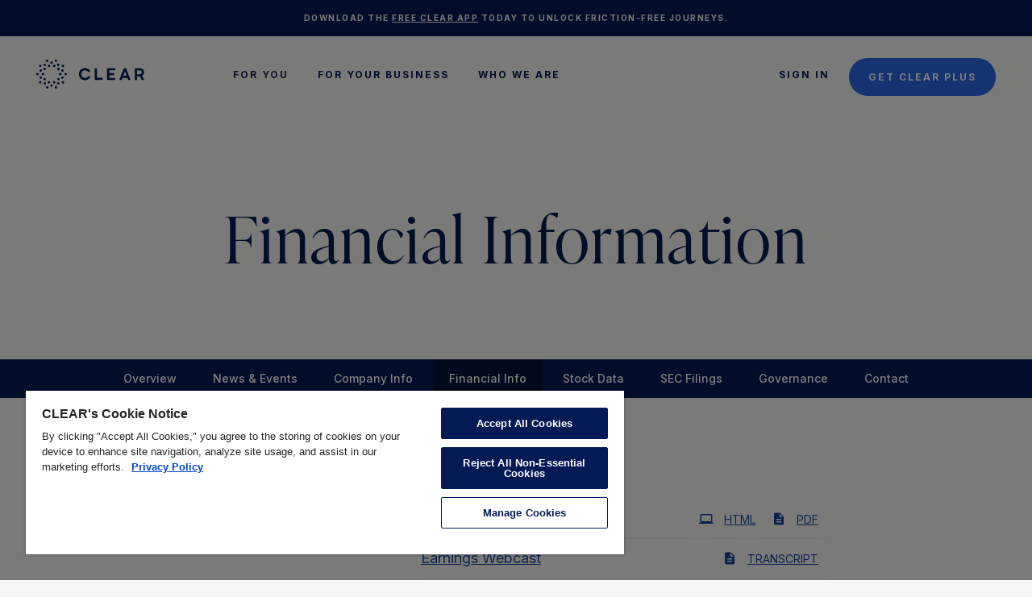

--- FILE ---
content_type: text/html; charset=UTF-8
request_url: https://ir.clearme.com/financial-information
body_size: 15293
content:
<!DOCTYPE html>
<html lang="en">
    <head>
        <meta http-equiv="Content-Type" content="text/html; charset=UTF-8">
        
                            <link rel="alternate" type="application/rss+xml" title="Clear Secure, Inc. - Recent News" href="https://ir.clearme.com/news-events/press-releases/rss" />
                    
            <title>Financial Information :: Clear Secure, Inc. (YOU)</title>
            
            <link rel="canonical" href="https://ir.clearme.com/financial-information">
<meta property="og:url" content="https://ir.clearme.com/financial-information">
<meta content="width=device-width, initial-scale=1" name="viewport">


<meta property="og:site_name" content="Clear Secure, Inc.">
<meta property="og:title" content="Financial Information">
<meta property="og:type" content="website">

<meta property="og:image" content="https://d1io3yog0oux5.cloudfront.net/_7d89bb743cf5bb0e55c54f7cfc883ee7/clearme/db/2006/18089/social_image_resized.jpg">
<meta name="twitter:card" content="summary_large_image">




<script type="application/ld+json">
	{"@context":"http:\/\/schema.org","@type":"Corporation","name":"Clear Secure, Inc.","address":{"@type":"PostalAddress","streetAddress":"85 10th Ave 9th Floor","addressLocality":"New York, NY","postalCode":"10011","addressCountry":""},"legalName":"Clear Secure, Inc.","description":"With CLEAR, you are always you. CLEAR's mission is to enable frictionless and safe journeys using your identity. With millions of members and 100+ partners across North America, CLEAR's identity platform connects you to the cards in your wallet and more \u2014 transforming the way you live, work and travel. We use your face, eyes and fingerprints to verify you are you, giving you safe and easy access to what you love.","tickerSymbol":": YOU","url":"https:\/\/ir.clearme.com","logo":"https:\/\/d1io3yog0oux5.cloudfront.net\/_7d89bb743cf5bb0e55c54f7cfc883ee7\/clearme\/logo.png","image":"https:\/\/d1io3yog0oux5.cloudfront.net\/_7d89bb743cf5bb0e55c54f7cfc883ee7\/clearme\/db\/2006\/18089\/social_image_resized.jpg","sameAs":[]}</script>            
           
                        <link href="https://d1io3yog0oux5.cloudfront.net/_7d89bb743cf5bb0e55c54f7cfc883ee7/clearme/files/theme/site-files/20230614/assets-global.website-files.com/646a6ec3f634076bc7bf77f2/css/clear-staging1.2f6ef1ca1.css" rel="stylesheet" type="text/css">
            <link href="https://fonts.googleapis.com" rel="preconnect">
    	    <link href="https://fonts.gstatic.com" rel="preconnect" crossorigin="anonymous">
                        <link href="https://d1io3yog0oux5.cloudfront.net/_7d89bb743cf5bb0e55c54f7cfc883ee7/clearme/files/theme/css/ir.stockpr.css" rel="stylesheet" type="text/css" media="screen" />
                        <link rel="stylesheet" href="https://d1io3yog0oux5.cloudfront.net/_7d89bb743cf5bb0e55c54f7cfc883ee7/clearme/files/theme/css/style.css">
                        
                        <link rel="shortcut icon" href="https://d1io3yog0oux5.cloudfront.net/_7d89bb743cf5bb0e55c54f7cfc883ee7/clearme/files/theme/images/favicons/favicon.ico">
            <link href="https://d1io3yog0oux5.cloudfront.net/_7d89bb743cf5bb0e55c54f7cfc883ee7/clearme/files/theme/site-files/20230614/assets-global.website-files.com/646a6ec3f634076bc7bf77f2/647f9537d0d4bfe668bed535_clear_favicon.png" rel="shortcut icon" type="image/x-icon">
    	    <link href="https://d1io3yog0oux5.cloudfront.net/_7d89bb743cf5bb0e55c54f7cfc883ee7/clearme/files/theme/site-files/20230614/assets-global.website-files.com/646a6ec3f634076bc7bf77f2/647f9540c645b02c286d5fa1_clear_webclip.png" rel="apple-touch-icon">
            <link rel="icon" type="image/png" href="https://d1io3yog0oux5.cloudfront.net/_7d89bb743cf5bb0e55c54f7cfc883ee7/clearme/files/theme/images/favicons/favicon-32x32.png" sizes="32x32">
            <link rel="icon" type="image/png" href="https://d1io3yog0oux5.cloudfront.net/_7d89bb743cf5bb0e55c54f7cfc883ee7/clearme/files/theme/images/favicons/favicon-16x16.png" sizes="16x16">
            <link rel="manifest" href="https://d1io3yog0oux5.cloudfront.net/_7d89bb743cf5bb0e55c54f7cfc883ee7/clearme/files/theme/images/favicons/manifest.json">
            <link rel="mask-icon" href="https://d1io3yog0oux5.cloudfront.net/_7d89bb743cf5bb0e55c54f7cfc883ee7/clearme/files/theme/images/favicons/safari-pinned-tab.svg">
            <meta name="theme-color" content="#ffffff">
            
            <!-- OneTrust Cookies Consent Notice start for ir.clearme.com -->
<script src="https://cdn.cookielaw.org/scripttemplates/otSDKStub.js"  type="text/javascript" charset="UTF-8" data-domain-script="6687db51-d25a-427c-9ea6-d77db0c68e1d" ></script>
<script type="text/javascript">
function OptanonWrapper() { }
</script>
<!-- OneTrust Cookies Consent Notice end for ir.clearme.com -->            
            <script src="https://ajax.googleapis.com/ajax/libs/webfont/1.6.26/webfont.js" type="text/javascript"></script>
        	<script type="text/javascript">
            	WebFont.load({
            		google: {
            			families: ["Droid Serif:400,400italic,700,700italic", "Inter:100,200,300,regular,500,600,700,800,900"]
            		}
            	});
        	</script>
        	<script src="https://d1io3yog0oux5.cloudfront.net/_7d89bb743cf5bb0e55c54f7cfc883ee7/clearme/files/theme/site-files/20230614/use.typekit.net/ypt1rdg.js" type="text/javascript"></script>
        	<script type="text/javascript">
            	try {
            		Typekit.load();
            	} catch(e) {}
            	</script>
            	<script type="text/javascript">
            	! function(o, c) {
            		var n = c.documentElement,
            			t = " w-mod-";
            		n.className += t + "js", ("ontouchstart" in o || o.DocumentTouch && c instanceof DocumentTouch) && (n.className += t + "touch")
            	}(window, document);
        	</script>
            </head>

    <body class="107619 page-type-ir-landing---financial-information ir  has-sub-nav">
        
<nav data-w-id="8ca41d47-d835-2ee5-c4b4-3a804ac06e0d" class="navigation-container">
	<div class="alert-banner">
		<div class="alert-banner-rte w-richtext">
			<p>Download the <a href="https://clear.app.link/fkLhlYyIzgb" target="_blank">free CLEAR app</a> today to unlock frictioN-free journeys.</p>
		</div>
	</div>
	<div class="navigation">
		<div class="logo-container">
			<a data-w-id="8ca41d47-d835-2ee5-c4b4-3a804ac06e17" href="https://www.clearme.com/" class="logo-link w-inline-block"><img src="https://d1io3yog0oux5.cloudfront.net/_7d89bb743cf5bb0e55c54f7cfc883ee7/clearme/files/theme/site-files/20230614/assets-global.website-files.com/646a6ec3f634076bc7bf77f2/646a6ec3f634076bc7bf78f3_CLEAR-logo-full.svg" loading="lazy" alt="CLEAR logo" class="img-logo"></a>
			<a href="https://www.clearme.com/" class="logo-mini-link w-inline-block"><img src="https://d1io3yog0oux5.cloudfront.net/_7d89bb743cf5bb0e55c54f7cfc883ee7/clearme/files/theme/site-files/20230614/assets-global.website-files.com/646a6ec3f634076bc7bf77f2/646a6ec3f634076bc7bf78f4_CLEAR-logo-mini.svg" loading="lazy" alt="CLEAR logo symbol" class="img-logo-mini"></a>
			<a data-w-id="8ca41d47-d835-2ee5-c4b4-3a804ac06e1b" href="#" class="arrow-back-link w-inline-block"><img src="https://d1io3yog0oux5.cloudfront.net/_7d89bb743cf5bb0e55c54f7cfc883ee7/clearme/files/theme/site-files/20230614/assets-global.website-files.com/646a6ec3f634076bc7bf77f2/646a6ec3f634076bc7bf78f2_arrow-left.svg" loading="lazy" alt="left arrow" class="arrow-back"></a>
		</div>
		<div class="nav-links-container">
			<div class="nav-links">
				<div class="links-primary">
					<ul role="list" class="links-primary">
						<li class="nav-link-container">
							<a data-nav-link="1" data-w-id="8ca41d47-d835-2ee5-c4b4-3a804ac06e22" href="https://www.clearme.com/for-you" class="nav-link is--first w-inline-block">
								<p class="nav-link-text is--first">For You</p>
								<div data-w-id="8ca41d47-d835-2ee5-c4b4-3a804ac06e25" class="link-hover-bar _1"></div> <img src="https://d1io3yog0oux5.cloudfront.net/_7d89bb743cf5bb0e55c54f7cfc883ee7/clearme/files/theme/site-files/20230614/assets-global.website-files.com/646a6ec3f634076bc7bf77f2/646a6ec3f634076bc7bf78f5_arrow-link.svg" loading="lazy" alt="right caret" class="link-arrow"></a>
							<a data-nav-link-arrow="1" area-label="open sub-level navigation" data-w-id="8ca41d47-d835-2ee5-c4b4-3a804ac06e27" href="#" class="nav-activate-button color-white w-button"></a>
						</li>
						<li class="nav-link-container">
							<a data-nav-link="2" data-w-id="8ca41d47-d835-2ee5-c4b4-3a804ac06e29" href="https://www.clearme.com/for-your-business" class="nav-link w-inline-block">
								<p class="nav-link-text">For Your business</p>
								<div data-w-id="8ca41d47-d835-2ee5-c4b4-3a804ac06e2c" class="link-hover-bar _2"></div> <img src="https://d1io3yog0oux5.cloudfront.net/_7d89bb743cf5bb0e55c54f7cfc883ee7/clearme/files/theme/site-files/20230614/assets-global.website-files.com/646a6ec3f634076bc7bf77f2/646a6ec3f634076bc7bf78f5_arrow-link.svg" loading="lazy" alt="right caret" class="link-arrow"></a>
							<a data-nav-link-arrow="2" area-label="open sub-level navigation" data-w-id="8ca41d47-d835-2ee5-c4b4-3a804ac06e2e" href="#" class="nav-activate-button color-white w-button"></a>
						</li>
						<li class="nav-link-container">
							<a data-nav-link="3" data-w-id="8ca41d47-d835-2ee5-c4b4-3a804ac06e30" href="https://www.clearme.com/who-we-are" class="nav-link w-inline-block">
								<p class="nav-link-text">who we are</p>
								<div data-w-id="8ca41d47-d835-2ee5-c4b4-3a804ac06e33" class="link-hover-bar _3"></div> <img src="https://d1io3yog0oux5.cloudfront.net/_7d89bb743cf5bb0e55c54f7cfc883ee7/clearme/files/theme/site-files/20230614/assets-global.website-files.com/646a6ec3f634076bc7bf77f2/646a6ec3f634076bc7bf78f5_arrow-link.svg" loading="lazy" alt="right caret" class="link-arrow"></a>
							<a data-nav-link-arrow="3" area-label="open sub-level navigation" data-w-id="8ca41d47-d835-2ee5-c4b4-3a804ac06e35" href="#" class="nav-activate-button color-white w-button"></a>
						</li>
						<li class="nav-link-container brekpoints">
							<a data-w-id="8ca41d47-d835-2ee5-c4b4-3a804ac06e37" href="#" class="nav-link is--first empty-link w-inline-block">
								<p class="nav-link-text is--first">For You</p>
								<div class="link-hover-bar _1"></div> <img src="https://d1io3yog0oux5.cloudfront.net/_7d89bb743cf5bb0e55c54f7cfc883ee7/clearme/files/theme/site-files/20230614/assets-global.website-files.com/646a6ec3f634076bc7bf77f2/646a6ec3f634076bc7bf78f5_arrow-link.svg" loading="lazy" alt="right caret" class="link-arrow"></a>
						</li>
						<li class="nav-link-container brekpoints">
							<a data-w-id="8ca41d47-d835-2ee5-c4b4-3a804ac06e3d" href="#" class="nav-link empty-link w-inline-block">
								<p class="nav-link-text">For Your business</p>
								<div class="link-hover-bar _2"></div> <img src="https://d1io3yog0oux5.cloudfront.net/_7d89bb743cf5bb0e55c54f7cfc883ee7/clearme/files/theme/site-files/20230614/assets-global.website-files.com/646a6ec3f634076bc7bf77f2/646a6ec3f634076bc7bf78f5_arrow-link.svg" loading="lazy" alt="right caret" class="link-arrow caret-img-white"></a>
						</li>
						<li class="nav-link-container brekpoints">
							<a data-w-id="8ca41d47-d835-2ee5-c4b4-3a804ac06e43" href="#" class="nav-link empty-link w-inline-block">
								<p class="nav-link-text">who we are</p>
								<div class="link-hover-bar _3"></div> <img src="https://d1io3yog0oux5.cloudfront.net/_7d89bb743cf5bb0e55c54f7cfc883ee7/clearme/files/theme/site-files/20230614/assets-global.website-files.com/646a6ec3f634076bc7bf77f2/646a6ec3f634076bc7bf78f5_arrow-link.svg" loading="lazy" alt="right caret" class="link-arrow"></a>
						</li>
					</ul>
				</div>
				<div class="links-secondary">
					<a data-w-id="8ca41d47-d835-2ee5-c4b4-3a804ac06e49" href="https://my.clearme.com/s/login" target="_blank" class="nav-link secondary w-inline-block">
						<p class="nav-link-text lvl2">sign in</p>
						<div class="link-hover-bar"></div> <img src="https://d1io3yog0oux5.cloudfront.net/_7d89bb743cf5bb0e55c54f7cfc883ee7/clearme/files/theme/site-files/20230614/assets-global.website-files.com/646a6ec3f634076bc7bf77f2/646a6ec3f634076bc7bf78f5_arrow-link.svg" loading="lazy" alt="right caret" class="link-arrow lvl2"></a>
					<a data-w-id="8ca41d47-d835-2ee5-c4b4-3a804ac06e4e" href="https://clear.app.link/fkLhlYyIzgb" class="nav-link secondary lower-breakpoints w-inline-block">
						<p class="nav-link-text secondary">Download the App</p>
						<div class="link-hover-bar"></div>
					</a>
					<a data-w-id="8ca41d47-d835-2ee5-c4b4-3a804ac06e54" href="https://enroll.clearme.com/enroll" class="cta w-inline-block">
						<p class="cta-text">Get CLEAR Plus</p>
						<div class="cta-hover-bar"></div>
					</a>
					<div class="custom-code">
						<div class="w-embed">
							<style>
							.get-clear-plus-btn-white {
								transition: 0.3s all ease-in;
								background: linear-gradient(to left, #FFFFFF 50%, #E4E4E4 50%) right;
								background-size: 200%;
								transition: .3s ease-out;
							}
							
							.get-clear-plus-btn-white:focus {
								background-position: left;
							}
							
							.alert-banner-rte a {
								text-decoration: underline;
								text-underline-offset: 1.5px;
							}
							</style>
						</div>
					</div>
				</div>
			</div>
		</div>
		<div id="my-element" data-menu-element="1" class="nav-lvl-2-links-container _1">
			<div class="divider padding"></div>
			<div data-sub-menu="1" data-w-id="8ca41d47-d835-2ee5-c4b4-3a804ac06e5d" class="nav-lv2-links">
				<a tabindex="-1" aria-label="close sub-level navigation" href="#" class="nav-close-btn w-button"></a>
				<div class="nav-copy-block">
					<h2 class="subhead-2a">For You</h2>
					<p class="legal">Enjoy faster, friction-free experiences at airports, arenas, and everywhere in between.</p>
					<a data-w-id="7ad20f45-959b-15af-e714-56890d5ce968" href="https://www.clearme.com/for-you" class="cta secondary w-inline-block">
						<p class="cta-text secondary">learn more</p>
						<div class="cta-hover-bar"></div>
					</a>
				</div>
				<div class="divider-vert full-height color-stroke"></div>
				<ul role="list" class="nav-link-block">
					<li class="nav-link-lvl-2-list-item">
						<a data-w-id="8ca41d47-d835-2ee5-c4b4-3a804ac06e67" href="https://www.clearme.com/clear-plus" class="nav-link lvl2 w-inline-block">
							<p class="nav-link-text lvl2">Clear Plus</p>
							<div class="link-hover-bar"></div> <img src="https://d1io3yog0oux5.cloudfront.net/_7d89bb743cf5bb0e55c54f7cfc883ee7/clearme/files/theme/site-files/20230614/assets-global.website-files.com/646a6ec3f634076bc7bf77f2/646a6ec3f634076bc7bf78f5_arrow-link.svg" loading="lazy" alt="right caret" class="link-arrow lvl2"></a>
					</li>
					<li class="nav-link-lvl-2-list-item hidden">
						<a data-w-id="8ca41d47-d835-2ee5-c4b4-3a804ac06e6d" href="https://www.clearme.com/tsa-precheck" class="nav-link lvl2 w-inline-block">
							<p class="nav-link-text lvl2">TSA PreCheck®</p>
							<div class="link-hover-bar"></div> <img src="https://d1io3yog0oux5.cloudfront.net/_7d89bb743cf5bb0e55c54f7cfc883ee7/clearme/files/theme/site-files/20230614/assets-global.website-files.com/646a6ec3f634076bc7bf77f2/646a6ec3f634076bc7bf78f5_arrow-link.svg" loading="lazy" alt="right caret" class="link-arrow lvl2"></a>
					</li>
					<li class="nav-link-lvl-2-list-item">
						<a data-w-id="8ca41d47-d835-2ee5-c4b4-3a804ac06e73" href="https://www.clearme.com/reserve" class="nav-link lvl2 w-inline-block">
							<p class="nav-link-text lvl2">RESERVE</p>
							<div class="link-hover-bar"></div> <img src="https://d1io3yog0oux5.cloudfront.net/_7d89bb743cf5bb0e55c54f7cfc883ee7/clearme/files/theme/site-files/20230614/assets-global.website-files.com/646a6ec3f634076bc7bf77f2/646a6ec3f634076bc7bf78f5_arrow-link.svg" loading="lazy" alt="right caret" class="link-arrow lvl2"></a>
					</li>
					<li class="nav-link-lvl-2-list-item">
						<a data-w-id="8ca41d47-d835-2ee5-c4b4-3a804ac06e79" href="https://www.clearme.com/where-to-use-clear" class="nav-link lvl2 w-inline-block">
							<p class="nav-link-text lvl2">Where to Use CLEAR</p>
							<div class="link-hover-bar"></div> <img src="https://d1io3yog0oux5.cloudfront.net/_7d89bb743cf5bb0e55c54f7cfc883ee7/clearme/files/theme/site-files/20230614/assets-global.website-files.com/646a6ec3f634076bc7bf77f2/646a6ec3f634076bc7bf78f5_arrow-link.svg" loading="lazy" alt="right caret" class="link-arrow lvl2"></a>
					</li>
					<li class="nav-link-lvl-2-list-item">
						<a data-w-id="8ca41d47-d835-2ee5-c4b4-3a804ac06e7f" href="https://www.clearme.com/support" class="nav-link lvl2 w-inline-block">
							<p class="nav-link-text lvl2">Support &amp; FAQs</p>
							<div class="link-hover-bar"></div> <img src="https://d1io3yog0oux5.cloudfront.net/_7d89bb743cf5bb0e55c54f7cfc883ee7/clearme/files/theme/site-files/20230614/assets-global.website-files.com/646a6ec3f634076bc7bf77f2/646a6ec3f634076bc7bf78f5_arrow-link.svg" loading="lazy" alt="right caret" class="link-arrow lvl2"></a>
					</li>
				</ul>
			</div>
		</div>
		<div id="my-element" data-menu-element="2" class="nav-lvl-2-links-container _2">
			<div class="divider padding"></div>
			<div data-sub-menu="2" data-w-id="8ca41d47-d835-2ee5-c4b4-3a804ac06e86" class="nav-lv2-links">
				<a tabindex="-1" aria-label="close sub-level navigation" href="#" class="nav-close-btn w-button"></a>
				<div class="nav-copy-block">
					<h2 class="subhead-2a">For Your Business</h2>
					<p class="legal">Discover what CLEAR can power for your business, from effortless experiences to efficient operations.</p>
					<a data-w-id="7ad20f45-959b-15af-e714-56890d5ce968" href="https://www.clearme.com/for-your-business" class="cta secondary w-inline-block">
						<p class="cta-text secondary">learn more</p>
						<div class="cta-hover-bar"></div>
					</a>
				</div>
				<div class="divider-vert full-height color-stroke"></div>
				<ul role="list" class="nav-link-block">
					<li class="nav-link-lvl-2-list-item">
						<a data-w-id="8ca41d47-d835-2ee5-c4b4-3a804ac06e90" href="https://www.clearme.com/solutions-powered-by-clear" class="nav-link lvl2 w-inline-block">
							<p class="nav-link-text lvl2">Business Solutions</p>
							<div class="link-hover-bar"></div> <img src="https://d1io3yog0oux5.cloudfront.net/_7d89bb743cf5bb0e55c54f7cfc883ee7/clearme/files/theme/site-files/20230614/assets-global.website-files.com/646a6ec3f634076bc7bf77f2/646a6ec3f634076bc7bf78f5_arrow-link.svg" loading="lazy" alt="right caret" class="link-arrow lvl2"></a>
					</li>
					<li class="nav-link-lvl-2-list-item">
						<a data-w-id="8ca41d47-d835-2ee5-c4b4-3a804ac06e99" href="https://www.clearme.com/healthcare" class="nav-link lvl2 w-inline-block">
							<p class="nav-link-text lvl2">Healthcare</p>
							<div class="link-hover-bar"></div> <img src="https://d1io3yog0oux5.cloudfront.net/_7d89bb743cf5bb0e55c54f7cfc883ee7/clearme/files/theme/site-files/20230614/assets-global.website-files.com/646a6ec3f634076bc7bf77f2/646a6ec3f634076bc7bf78f5_arrow-link.svg" loading="lazy" alt="right caret" class="link-arrow lvl2"></a>
					</li>
					<li class="nav-link-lvl-2-list-item">
						<a data-w-id="8ca41d47-d835-2ee5-c4b4-3a804ac06e99" href="https://www.clearme.com/developer-resources" class="nav-link lvl2 w-inline-block">
							<p class="nav-link-text lvl2">Developer Resources</p>
							<div class="link-hover-bar"></div> <img src="https://d1io3yog0oux5.cloudfront.net/_7d89bb743cf5bb0e55c54f7cfc883ee7/clearme/files/theme/site-files/20230614/assets-global.website-files.com/646a6ec3f634076bc7bf77f2/646a6ec3f634076bc7bf78f5_arrow-link.svg" loading="lazy" alt="right caret" class="link-arrow lvl2"></a>
					</li>
					<li class="nav-link-lvl-2-list-item">
					    <a data-w-id="8ca41d47-d835-2ee5-c4b4-3a804ac06e99" href="https://www.clearme.com/kyc" class="nav-link lvl2 w-inline-block">
                            <p class="nav-link-text lvl2">KYC</p>
                            <div class="link-hover-bar"></div><img src="https://d1io3yog0oux5.cloudfront.net/_7d89bb743cf5bb0e55c54f7cfc883ee7/clearme/files/theme/site-files/20230614/assets-global.website-files.com/646a6ec3f634076bc7bf77f2/646a6ec3f634076bc7bf78f5_arrow-link.svg" loading="lazy" alt="right caret" class="link-arrow lvl2"></a>
                    </li>
					<li class="nav-link-lvl-2-list-item">
					    <a data-w-id="8ca41d47-d835-2ee5-c4b4-3a804ac06e99" href="https://www.clearme.com/clear-verified" class="nav-link lvl2 w-inline-block">
                            <p class="nav-link-text lvl2">CLEAR Verified</p>
                            <div class="link-hover-bar"></div><img src="../assets-global.website-files.com/646a6ec3f634076bc7bf77f2/646a6ec3f634076bc7bf78f5_arrow-link.svg" loading="lazy" alt="right caret" class="link-arrow lvl2"></a>
                    </li>
				</ul>
			</div>
		</div>
		<div data-menu-element="3" class="nav-lvl-2-links-container _3">
			<div class="divider padding"></div>
			<div data-sub-menu="3" class="nav-lv2-links">
				<a tabindex="-1" aria-label="close sub-level navigation" href="#" class="nav-close-btn w-button"></a>
				<div class="nav-copy-block">
					<h2 class="subhead-2a">Who We Are</h2>
					<p class="legal">We’re an identity company that makes experiences safer and easier wherever you live, work, and travel.</p>
					<a data-w-id="7ad20f45-959b-15af-e714-56890d5ce968" href="https://www.clearme.com/who-we-are" class="cta secondary w-inline-block">
						<p class="cta-text secondary">learn more</p>
						<div class="cta-hover-bar"></div>
					</a>
				</div>
				<div class="divider-vert full-height color-stroke"></div>
				<ul role="list" class="nav-link-block">
					<li class="nav-link-lvl-2-list-item">
						<a data-w-id="8ca41d47-d835-2ee5-c4b4-3a804ac06eb0" href="https://www.clearme.com/careers" class="nav-link lvl2 w-inline-block">
							<p class="nav-link-text lvl2">Careers</p>
							<div class="link-hover-bar"></div> <img src="https://d1io3yog0oux5.cloudfront.net/_7d89bb743cf5bb0e55c54f7cfc883ee7/clearme/files/theme/site-files/20230614/assets-global.website-files.com/646a6ec3f634076bc7bf77f2/646a6ec3f634076bc7bf78f5_arrow-link.svg" loading="lazy" alt="right caret" class="link-arrow lvl2"></a>
					</li>
					<li class="nav-link-lvl-2-list-item">
						<a data-w-id="8ca41d47-d835-2ee5-c4b4-3a804ac06eb6" href="https://www.clearme.com/privacy-commitment" class="nav-link lvl2 w-inline-block">
							<p class="nav-link-text lvl2">Privacy Commitment</p>
							<div class="link-hover-bar"></div> <img src="https://d1io3yog0oux5.cloudfront.net/_7d89bb743cf5bb0e55c54f7cfc883ee7/clearme/files/theme/site-files/20230614/assets-global.website-files.com/646a6ec3f634076bc7bf77f2/646a6ec3f634076bc7bf78f5_arrow-link.svg" loading="lazy" alt="right caret" class="link-arrow lvl2"></a>
					</li>
					<li class="nav-link-lvl-2-list-item">
						<a data-w-id="8ca41d47-d835-2ee5-c4b4-3a804ac06ebc" href="/" target="_blank" class="nav-link lvl2 w-inline-block">
							<div class="nav-link-inner-container">
								<p class="nav-link-text lvl2 _w-icon">Investor Relations</p>
								<div class="cta-icon w-embed">
									<svg width="18" height="18" viewbox="0 0 18 18" fill="none" xmlns="http://www.w3.org/2000/svg">
										<path d="M4 15C3.73333 15 3.5 14.9 3.3 14.7C3.1 14.5 3 14.2667 3 14V4C3 3.73333 3.1 3.5 3.3 3.3C3.5 3.1 3.73333 3 4 3H8.65V4H4V14H14V9.35H15V14C15 14.2667 14.9 14.5 14.7 14.7C14.5 14.9 14.2667 15 14 15H4ZM7.36667 11.35L6.66667 10.6333L13.3 4H9.65V3H15V8.35H14V4.71667L7.36667 11.35Z" fill="currentColor"></path>
									</svg>
								</div>
							</div>
							<div class="link-hover-bar"></div> <img src="https://d1io3yog0oux5.cloudfront.net/_7d89bb743cf5bb0e55c54f7cfc883ee7/clearme/files/theme/site-files/20230614/assets-global.website-files.com/646a6ec3f634076bc7bf77f2/646a6ec3f634076bc7bf78f5_arrow-link.svg" loading="lazy" alt="right caret" class="link-arrow lvl2"></a>
					</li>
					<li class="nav-link-lvl-2-list-item">
						<a data-w-id="8ca41d47-d835-2ee5-c4b4-3a804ac06ebc" href="/news-events/press-releases" target="_blank" class="nav-link lvl2 w-inline-block">
							<div class="nav-link-inner-container">
								<p class="nav-link-text lvl2 _w-icon">newsroom</p>
								<div class="cta-icon w-embed">
									<svg width="18" height="18" viewbox="0 0 18 18" fill="none" xmlns="http://www.w3.org/2000/svg">
										<path d="M4 15C3.73333 15 3.5 14.9 3.3 14.7C3.1 14.5 3 14.2667 3 14V4C3 3.73333 3.1 3.5 3.3 3.3C3.5 3.1 3.73333 3 4 3H8.65V4H4V14H14V9.35H15V14C15 14.2667 14.9 14.5 14.7 14.7C14.5 14.9 14.2667 15 14 15H4ZM7.36667 11.35L6.66667 10.6333L13.3 4H9.65V3H15V8.35H14V4.71667L7.36667 11.35Z" fill="currentColor"></path>
									</svg>
								</div>
							</div>
							<div class="link-hover-bar"></div> <img src="https://d1io3yog0oux5.cloudfront.net/_7d89bb743cf5bb0e55c54f7cfc883ee7/clearme/files/theme/site-files/20230614/assets-global.website-files.com/646a6ec3f634076bc7bf77f2/646a6ec3f634076bc7bf78f5_arrow-link.svg" loading="lazy" alt="right caret" class="link-arrow lvl2"></a>
					</li>
					<li class="nav-link-lvl-2-list-item">
					    <a data-w-id="8ca41d47-d835-2ee5-c4b4-3a804ac06ebc" href="https://www.clearme.com/blog" class="nav-link lvl2 w-inline-block">
                            <div class="nav-link-inner-container">
                              <p class="nav-link-text lvl2 _w-icon">BLOG</p>
                            </div>
                            <div class="link-hover-bar"></div><img src="../assets-global.website-files.com/646a6ec3f634076bc7bf77f2/646a6ec3f634076bc7bf78f5_arrow-link.svg" loading="lazy" alt="right caret" class="link-arrow lvl2"></a>
                    </li>
				</ul>
			</div>
		</div>
		<div id="my-button" data-w-id="8ca41d47-d835-2ee5-c4b4-3a804ac06ec3" class="menu-button">
			<div class="menu-bar-1 _1"></div>
			<div class="menu-bar-1 _2"></div>
			<div class="menu-bar-1 _3"></div>
		</div>
	</div>
	<div class="nav-styling w-embed">
		<style>
		.nav-lvl-2-links-container {
			transition: height 0.3s;
		}
		</style>
	</div>
</nav>        <div class="eq-container">
            <header class="page-banner overlay" style="background: url(https://d1io3yog0oux5.cloudfront.net/_7d89bb743cf5bb0e55c54f7cfc883ee7/clearme/files/theme/images/pagebanner-default.jpg);background-position: 50% 50%;background-repeat: no-repeat;background-size: cover;background-color: #F6F7F2;">
    	<div class="container">
	    <div class="row justify-content-center">
	        <div class="col-lg-12">
                <h1>Financial Information</h1>
            </div>
            <div class="col-lg-8 col-md-10">
                                    	    </div>
        </div>
    </div>
    </header>            
<nav id="sectionNav" class="sub-navigation-wrapper" aria-label="Investors Section">
    <div class="sub-navigation affixed">
    	<div class="container">
            <a class="visible-xs visible-sm mobile-sub-nav-trigger collapsed" role="button" data-toggle="collapse" data-target="#sub-navigation">
                <div class="trigger-container">
            		<div class="meat"></div>
              		<div class="meat"></div>
              		<div class="meat"></div>
              	</div>
            	Investors            </a>
            <div class="collapse sb-nav clearfix"  id="sub-navigation">
                <h3>Investors</h3>
                <ul>
                                        <li class="">
                        <a href="/"
                            target="_self"
                                                    >Overview</a>
                                            </li>
                	                    <li class="has-children dropdown">
                        <a href="/news-events"
                            target="_self"
                                                    >News &amp; Events</a>
                                                <ul class="dropdown-menu">
                                                        <li class="">
                                <a href="/news-events"
                                    class="sub-nav-link"
                                    target="_self"
                                                                    >Overview                                </a>
                                                            </li>
                                                        <li class="">
                                <a href="/news-events/press-releases"
                                    class="sub-nav-link"
                                    target="_self"
                                                                    >Press Releases                                </a>
                                                            </li>
                                                        <li class="">
                                <a href="/news-events/ir-calendar"
                                    class="sub-nav-link"
                                    target="_self"
                                                                    >IR Calendar                                </a>
                                                            </li>
                                                        <li class="">
                                <a href="/news-events/email-alerts"
                                    class="sub-nav-link"
                                    target="_self"
                                                                    >Email Alerts                                </a>
                                                            </li>
                                                        <li class="">
                                <a href="/news-events/in-the-news"
                                    class="sub-nav-link"
                                    target="_self"
                                                                    >In the News                                </a>
                                                            </li>
                                                    </ul>
                                            </li>
                	                    <li class="has-children dropdown">
                        <a href="/company-information"
                            target="_self"
                                                    >Company Info</a>
                                                <ul class="dropdown-menu">
                                                        <li class="">
                                <a href="/company-information"
                                    class="sub-nav-link"
                                    target="_self"
                                                                    >Overview                                </a>
                                                            </li>
                                                        <li class="">
                                <a href="/company-information/management-team"
                                    class="sub-nav-link"
                                    target="_self"
                                                                    >Management Team                                </a>
                                                            </li>
                                                        <li class="">
                                <a href="/company-information/contacts"
                                    class="sub-nav-link"
                                    target="_self"
                                                                    >Contacts                                </a>
                                                            </li>
                                                        <li class="">
                                <a href="/company-information/faq"
                                    class="sub-nav-link"
                                    target="_self"
                                                                    >FAQ                                </a>
                                                            </li>
                                                        <li class="">
                                <a href="/company-information/sustainability-and-community"
                                    class="sub-nav-link"
                                    target="_self"
                                                                    >Sustainability and Community                                </a>
                                                            </li>
                                                        <li class="">
                                <a href="/company-information/where-you-can-find-us"
                                    class="sub-nav-link"
                                    target="_self"
                                                                    >Where you can find us                                </a>
                                                            </li>
                                                    </ul>
                                            </li>
                	                    <li class="has-children active active-landing dropdown">
                        <a href="/financial-information"
                            target="_self"
                                                    >Financial Info</a>
                                                <ul class="dropdown-menu">
                                                        <li class="active active-landing">
                                <a href="/financial-information"
                                    class="sub-nav-link"
                                    target="_self"
                                                                    >Overview                                </a>
                                                            </li>
                                                        <li class="">
                                <a href="/financial-information/financial-results"
                                    class="sub-nav-link"
                                    target="_self"
                                                                    >Financial Results                                </a>
                                                            </li>
                                                        <li class="">
                                <a href="/financial-information/income-statement"
                                    class="sub-nav-link"
                                    target="_self"
                                                                    >Income Statement                                </a>
                                                            </li>
                                                        <li class="">
                                <a href="/financial-information/balance-sheet"
                                    class="sub-nav-link"
                                    target="_self"
                                                                    >Balance Sheet                                </a>
                                                            </li>
                                                        <li class="">
                                <a href="/financial-information/cash-flow"
                                    class="sub-nav-link"
                                    target="_self"
                                                                    >Cash Flow                                </a>
                                                            </li>
                                                        <li class="">
                                <a href="/financial-information/irs-form-8937"
                                    class="sub-nav-link"
                                    target="_self"
                                                                    >IRS Form 8937                                </a>
                                                            </li>
                                                    </ul>
                                            </li>
                	                    <li class="has-children dropdown">
                        <a href="/stock-data"
                            target="_self"
                                                    >Stock Data</a>
                                                <ul class="dropdown-menu">
                                                        <li class="">
                                <a href="/stock-data/quote"
                                    class="sub-nav-link"
                                    target="_self"
                                                                    >Quote                                </a>
                                                            </li>
                                                        <li class="">
                                <a href="/stock-data/charts"
                                    class="sub-nav-link"
                                    target="_self"
                                                                    >Charts                                </a>
                                                            </li>
                                                        <li class="">
                                <a href="/stock-data/historical-data"
                                    class="sub-nav-link"
                                    target="_self"
                                                                    >Historical Data                                </a>
                                                            </li>
                                                    </ul>
                                            </li>
                	                    <li class="has-children dropdown">
                        <a href="/sec-filings"
                            target="_self"
                                                    >SEC Filings</a>
                                                <ul class="dropdown-menu">
                                                        <li class="">
                                <a href="/sec-filings"
                                    class="sub-nav-link"
                                    target="_self"
                                                                    >Overview                                </a>
                                                            </li>
                                                        <li class="">
                                <a href="/sec-filings/all-sec-filings"
                                    class="sub-nav-link"
                                    target="_self"
                                                                    >All SEC Filings                                </a>
                                                            </li>
                                                    </ul>
                                            </li>
                	                    <li class="has-children dropdown">
                        <a href="/corporate-governance"
                            target="_self"
                                                    >Governance</a>
                                                <ul class="dropdown-menu">
                                                        <li class="">
                                <a href="/corporate-governance"
                                    class="sub-nav-link"
                                    target="_self"
                                                                    >Overview                                </a>
                                                            </li>
                                                        <li class="">
                                <a href="/corporate-governance/board-of-directors"
                                    class="sub-nav-link"
                                    target="_self"
                                                                    >Board of Directors                                </a>
                                                            </li>
                                                        <li class="">
                                <a href="/corporate-governance/board-committees"
                                    class="sub-nav-link"
                                    target="_self"
                                                                    >Board Committees                                </a>
                                                            </li>
                                                        <li class="">
                                <a href="/corporate-governance/governance-documents"
                                    class="sub-nav-link"
                                    target="_self"
                                                                    >Governance Documents                                </a>
                                                            </li>
                                                    </ul>
                                            </li>
                	                    <li class="">
                        <a href="/contact"
                            target="_self"
                                                    >Contact</a>
                                            </li>
                	                </ul>
            </div>
        </div>
    </div>
</nav>                
            <div class="container">
                <div class="row justify-content-center">
                    <div class="col-lg-8">
                                                    <aside id="tertiaryNav">
                                <nav id="tertiary-navigation">
    <ul>
        <li class="sidebar-title">
            <h3>Financial Info</h3>
        </li>
                <li class="active active-landing">
            <a href="/financial-information" target="_self"
                >Overview</a>
            
                    </li>
                <li class="">
            <a href="/financial-information/financial-results" target="_self"
                >Financial Results</a>
            
                    </li>
                <li class="">
            <a href="/financial-information/income-statement" target="_self"
                >Income Statement</a>
            
                    </li>
                <li class="">
            <a href="/financial-information/balance-sheet" target="_self"
                >Balance Sheet</a>
            
                    </li>
                <li class="">
            <a href="/financial-information/cash-flow" target="_self"
                >Cash Flow</a>
            
                    </li>
                <li class="">
            <a href="/financial-information/irs-form-8937" target="_self"
                >IRS Form 8937</a>
            
                    </li>
            </ul>
</nav>                            </aside>
                                                <main id="mainContent" class="main-content has-tertiary-nav">
                                <h2>Latest Financial Results</h2>
    <div class="text">
  <div class=" row">
          <div class="col-md-4 results-info">
        <h3>Q3 2025</h3>
                <div class="date">Quarter Ended Sep 30, 2025</div>
        
                
      </div>
    
    <div class="col-md-8">     
          <div class="result-line">
        <div class="row justify-space-between">
            <div class="col-auto">
                <a href="https://ir.clearme.com/news-events/press-releases/detail/171/clear-announces-third-quarter-2025-financial-results/">Earnings Release</a>
            </div>
            <div class="col">
                                    <a href="https://ir.clearme.com/news-events/press-releases/detail/171/clear-announces-third-quarter-2025-financial-results" title="CLEAR Announces Third Quarter 2025 Financial Results" class="link">
                      <span class="eqicon-HTML"></span>HTML
                    </a>
                                <a href="https://d1io3yog0oux5.cloudfront.net/_7d89bb743cf5bb0e55c54f7cfc883ee7/clearme/news/2025-11-06_CLEAR_Announces_Third_Quarter_2025_Financial_171.pdf" class="link" title="PDF: CLEAR Announces Third Quarter 2025 Financial Results" target="_blank" rel="noopener">
                  <span class="eqicon-PDF"></span>PDF
                </a>
            </div>
        </div>
    </div>
    <div class="result-line">
    <div class="row justify-content-between">
        <div class="col-auto">
            <a href="https://d1io3yog0oux5.cloudfront.net/_7d89bb743cf5bb0e55c54f7cfc883ee7/clearme/db/2013/18976/webcast_transcript/CLEAR_Transcript_25Q3_v4.pdf" target="_blank" rel="noopener">Earnings Webcast</a>
        </div>
        <div class="col">
                                    <a href="https://d1io3yog0oux5.cloudfront.net/_7d89bb743cf5bb0e55c54f7cfc883ee7/clearme/db/2013/18976/webcast_transcript/CLEAR_Transcript_25Q3_v4.pdf" class="result-link link" target="_blank" rel="noopener">
              <span class="eqicon-DOC"></span>Transcript
            </a>
                    </div>
    </div>
</div>

<div class="result-line">
    <div class="row justify-space-between">
        <div class="col-auto">
            <a href="/sec-filings/all-sec-filings/content/0001856314-25-000149/you-20250930.htm" title="10-Q Filing Viewer" class="fancybox fancybox.iframe" rel="noopener">10-Q <span class="sr-only">Filing</span></a>
        </div>
        <div class="col">
            <a href="/sec-filings/all-sec-filings/content/0001856314-25-000149/you-20250930.htm" title="10-Q Filing Viewer" rel="noopener" class="link fancybox fancybox.iframe"><span class="eqicon-HTML"></span>HTML</a>
            <a href="/sec-filings/all-sec-filings/content/0001856314-25-000149/0001856314-25-000149.pdf" title="10-Q" class="link" target="_blank" rel="noopener"><span class="eqicon-PDF"></span>PDF</a>
        </div>
    </div>
</div>    </div>
  </div>
</div> <h2>Latest 10-K</h2>
<div class="inline-btn">
    <a class="btn fancybox fancybox.iframe" href="/sec-filings/all-sec-filings/content/0001856314-25-000008/you-20241231.htm" rel="noopener">View HTML</a>
    <a class="btn" href="/sec-filings/all-sec-filings/content/0001856314-25-000008/0001856314-25-000008.pdf" target="_blank" rel="noopener">View PDF</a>
</div>
<h2>Financials</h2>
<p>View the latest financials</p>
<div class="inline-btn">
    <a href="/financial-information/income-statement" class="btn">Income Statement</a>
    <a href="/financial-information/balance-sheet" class="btn">Balance Sheet</a>
    <a href="/financial-information/cash-flow" class="btn">Cash Flow</a>
</div>
                                                    </main>
                    </div>    
                </div>
            </div><!-- //container-->
        </div>
        <div class="eq-container">
    <div class="module-quick-links" role="navigation" aria-label="Helpful Investor Relations pages">
        <div class="container">
            <ul>
                                <li>
                    <a href="/news-events/email-alerts" class="email">Email Alerts</a>
                </li>
                                                                <li><a href="/company-information/contacts" class="contacts">Contacts</a></li>
                                                <li><a href="https://ir.clearme.com/news-events/press-releases/rss" class="rss" target="_blank" rel="noopener">RSS News Feed</a></li>
                            </ul>
        </div>
    </div>
</div><footer id="Footer" class="module-container">
	<div id="inner-footer" class="footer-container">
		<a href="#" class="logo-lg w-inline-block">
			<div class="logo-footer w-embed">
				<svg viewbox="0 0 497 134" fill="none" xmlns="http://www.w3.org/2000/svg">
					<path fill-rule="evenodd" clip-rule="evenodd" d="M50.3122 11.0893C53.3992 11.0893 55.9017 8.60687 55.9017 5.54465C55.9017 2.48242 53.3992 0 50.3122 0C47.2253 0 44.7228 2.48242 44.7228 5.54465C44.7228 8.60687 47.2253 11.0893 50.3122 11.0893ZM75.8804 14.0344C75.8804 17.0967 73.3779 19.5791 70.2909 19.5791C67.204 19.5791 64.7015 17.0967 64.7015 14.0344C64.7015 10.9722 67.204 8.48978 70.2909 8.48978C73.3779 8.48978 75.8804 10.9722 75.8804 14.0344ZM106.592 24.1567C106.592 27.2189 104.09 29.7014 101.003 29.7014C97.9157 29.7014 95.4132 27.2189 95.4132 24.1567C95.4132 21.0945 97.9157 18.6121 101.003 18.6121C104.09 18.6121 106.592 21.0945 106.592 24.1567ZM39.2471 29.9374C42.334 29.9374 44.8365 27.455 44.8365 24.3927C44.8365 21.3305 42.334 18.8481 39.2471 18.8481C36.1601 18.8481 33.6576 21.3305 33.6576 24.3927C33.6576 27.455 36.1601 29.9374 39.2471 29.9374ZM18.1601 34.3146C21.247 34.3146 23.7495 31.8322 23.7495 28.77C23.7495 25.7077 21.247 23.2253 18.1601 23.2253C15.0731 23.2253 12.5706 25.7077 12.5706 28.77C12.5706 31.8322 15.0731 34.3146 18.1601 34.3146ZM26.0275 50.2573C26.0275 53.3195 23.5251 55.8019 20.4381 55.8019C17.3511 55.8019 14.8486 53.3195 14.8486 50.2573C14.8486 47.195 17.3511 44.7126 20.4381 44.7126C23.5251 44.7126 26.0275 47.195 26.0275 50.2573ZM36.331 66.6289C36.331 69.6911 33.8285 72.1735 30.7415 72.1735C27.6545 72.1735 25.1521 69.6911 25.1521 66.6289C25.1521 63.5666 27.6545 61.0842 30.7415 61.0842C33.8285 61.0842 36.331 63.5666 36.331 66.6289ZM11.1789 66.6307C11.1789 69.6929 8.67643 72.1753 5.58946 72.1753C2.50248 72.1753 0 69.6929 0 66.6307C0 63.5684 2.50248 61.086 5.58946 61.086C8.67643 61.086 11.1789 63.5684 11.1789 66.6307ZM20.4381 88.5326C23.5251 88.5326 26.0275 86.0502 26.0275 82.988C26.0275 79.9257 23.5251 77.4433 20.4381 77.4433C17.3511 77.4433 14.8486 79.9257 14.8486 82.988C14.8486 86.0502 17.3511 88.5326 20.4381 88.5326ZM44.1109 90.0902C44.1109 93.1524 41.6084 95.6349 38.5214 95.6349C35.4345 95.6349 32.932 93.1524 32.932 90.0902C32.932 87.028 35.4345 84.5456 38.5214 84.5456C41.6084 84.5456 44.1109 87.028 44.1109 90.0902ZM39.637 115.002C42.7239 115.002 45.2264 112.519 45.2264 109.457C45.2264 106.395 42.7239 103.912 39.637 103.912C36.55 103.912 34.0475 106.395 34.0475 109.457C34.0475 112.519 36.55 115.002 39.637 115.002ZM44.1109 43.003C44.1109 46.0653 41.6084 48.5477 38.5214 48.5477C35.4345 48.5477 32.932 46.0653 32.932 43.003C32.932 39.9408 35.4345 37.4584 38.5214 37.4584C41.6084 37.4584 44.1109 39.9408 44.1109 43.003ZM63.7683 28.77C63.7683 31.8322 61.2658 34.3146 58.1788 34.3146C55.0918 34.3146 52.5894 31.8322 52.5894 28.77C52.5894 25.7077 55.0918 23.2253 58.1788 23.2253C61.2658 23.2253 63.7683 25.7077 63.7683 28.77ZM82.5511 34.3146C85.638 34.3146 88.1405 31.8322 88.1405 28.77C88.1405 25.7077 85.638 23.2253 82.5511 23.2253C79.4641 23.2253 76.9616 25.7077 76.9616 28.77C76.9616 31.8322 79.4641 34.3146 82.5511 34.3146ZM102.273 48.9285C105.36 48.9285 107.863 46.4461 107.863 43.3839C107.863 40.3217 105.36 37.8392 102.273 37.8392C99.1865 37.8392 96.684 40.3217 96.684 43.3839C96.684 46.4461 99.1865 48.9285 102.273 48.9285ZM125.953 50.2573C125.953 53.3195 123.451 55.8019 120.364 55.8019C117.277 55.8019 114.775 53.3195 114.775 50.2573C114.775 47.195 117.277 44.7126 120.364 44.7126C123.451 44.7126 125.953 47.195 125.953 50.2573ZM120.364 88.5326C123.451 88.5326 125.953 86.0502 125.953 82.988C125.953 79.9257 123.451 77.4433 120.364 77.4433C117.277 77.4433 114.775 79.9257 114.775 82.988C114.775 86.0502 117.277 88.5326 120.364 88.5326ZM107.863 90.1456C107.863 93.2079 105.36 95.6903 102.273 95.6903C99.1865 95.6903 96.684 93.2079 96.684 90.1456C96.684 87.0834 99.1865 84.601 102.273 84.601C105.36 84.601 107.863 87.0834 107.863 90.1456ZM122.851 110.034C125.938 110.034 128.441 107.552 128.441 104.49C128.441 101.427 125.938 98.9449 122.851 98.9449C119.764 98.9449 117.262 101.427 117.262 104.49C117.262 107.552 119.764 110.034 122.851 110.034ZM88.1405 104.49C88.1405 107.552 85.638 110.034 82.5511 110.034C79.4641 110.034 76.9616 107.552 76.9616 104.49C76.9616 101.427 79.4641 98.9449 82.5511 98.9449C85.638 98.9449 88.1405 101.427 88.1405 104.49ZM58.1788 110.034C61.2658 110.034 63.7683 107.552 63.7683 104.49C63.7683 101.427 61.2658 98.9449 58.1788 98.9449C55.0918 98.9449 52.5894 101.427 52.5894 104.49C52.5894 107.552 55.0918 110.034 58.1788 110.034ZM23.5835 104.49C23.5835 107.552 21.081 110.034 17.994 110.034C14.907 110.034 12.4045 107.552 12.4045 104.49C12.4045 101.427 14.907 98.9449 17.994 98.9449C21.081 98.9449 23.5835 101.427 23.5835 104.49ZM101.003 115.002C104.09 115.002 106.592 112.519 106.592 109.457C106.592 106.395 104.09 103.912 101.003 103.912C97.9157 103.912 95.4132 106.395 95.4132 109.457C95.4132 112.519 97.9157 115.002 101.003 115.002ZM75.8804 119.232C75.8804 122.294 73.3779 124.777 70.2909 124.777C67.204 124.777 64.7015 122.294 64.7015 119.232C64.7015 116.17 67.204 113.688 70.2909 113.688C73.3779 113.688 75.8804 116.17 75.8804 119.232ZM90.3743 133.522C93.4613 133.522 95.9638 131.04 95.9638 127.978C95.9638 124.916 93.4613 122.433 90.3743 122.433C87.2873 122.433 84.7849 124.916 84.7849 127.978C84.7849 131.04 87.2873 133.522 90.3743 133.522ZM56.0569 127.978C56.0569 131.04 53.5545 133.522 50.4675 133.522C47.3805 133.522 44.878 131.04 44.878 127.978C44.878 124.916 47.3805 122.433 50.4675 122.433C53.5545 122.433 56.0569 124.916 56.0569 127.978ZM110.227 72.1735C113.314 72.1735 115.816 69.6911 115.816 66.6289C115.816 63.5666 113.314 61.0842 110.227 61.0842C107.14 61.0842 104.637 63.5666 104.637 66.6289C104.637 69.6911 107.14 72.1735 110.227 72.1735ZM140.824 66.6307C140.824 69.6929 138.321 72.1753 135.234 72.1753C132.147 72.1753 129.645 69.6929 129.645 66.6307C129.645 63.5684 132.147 61.086 135.234 61.086C138.321 61.086 140.824 63.5684 140.824 66.6307ZM122.848 34.3146C125.935 34.3146 128.437 31.8322 128.437 28.77C128.437 25.7077 125.935 23.2253 122.848 23.2253C119.761 23.2253 117.258 25.7077 117.258 28.77C117.258 31.8322 119.761 34.3146 122.848 34.3146ZM96.0143 5.54465C96.0143 8.60687 93.5118 11.0893 90.4249 11.0893C87.3379 11.0893 84.8354 8.60687 84.8354 5.54465C84.8354 2.48242 87.3379 0 90.4249 0C93.5118 0 96.0143 2.48242 96.0143 5.54465ZM196.032 66.7652C196.032 50.9262 208.188 38.8956 224.091 38.8956C228.977 38.8477 233.791 40.0664 238.057 42.4311C242.322 44.7957 245.891 48.2243 248.41 52.3776L239.101 58.1793C237.738 55.4189 235.607 53.1027 232.96 51.5037C230.313 49.9047 227.261 49.0896 224.163 49.1544C214.116 49.1544 206.757 56.9494 206.757 66.7652C206.757 76.3477 214.044 84.2652 224.019 84.2652C227.325 84.3308 230.574 83.4102 233.347 81.6227C236.119 79.8352 238.286 77.2632 239.568 74.2398L249.236 79.3811C246.928 84.0168 243.344 87.9101 238.9 90.6107C234.455 93.3114 229.331 94.7092 224.119 94.6427C207.606 94.6427 196.06 82.1613 196.06 66.7771L196.032 66.7652ZM268.828 39.6506V93.9027H304.76V83.727H279.48V39.6506H268.828ZM325.565 93.9027V39.6506H362.407V49.5337H336.146V61.7224H357.527V71.6095H336.146V83.9485H362.407V93.9027H325.565ZM402.554 39.6506L381.855 93.9027H392.723L396.311 84.0157H419.187L422.775 93.9027H433.651L412.952 39.6506H402.554ZM407.805 52.9349L415.679 74.5242H399.863L407.805 52.9349ZM464.057 67.2355V49.3122L474.861 49.3241C481.611 49.3241 485.068 52.7806 485.068 58.0959C485.068 62.9208 481.834 67.2355 474.861 67.2355H464.057ZM475.691 39.6506H453.484V93.9027H464.057V76.8061H476.368L485.139 93.9027H497L486.192 74.0615C489.144 72.5442 491.609 70.2361 493.306 67.3994C495.003 64.5626 495.864 61.3107 495.792 58.0128C495.792 47.6749 488.293 39.6506 475.691 39.6506Z" fill="currentColor"></path>
				</svg>
			</div>
		</a>
		<div class="divider divider-footer"></div>
		<div class="footer__content">
			<div class="nav-section-2 footer">
				<div class="nav-section footer mt-0-mobile">
					<ul role="list" class="nav-section__links footer">
						<li class="footer-link-first">
							<a data-w-id="033bcbbc-41d4-7f74-a804-de102d3ed5c7" href="https://www.clearme.com/for-you" class="nav-link is--first footer w-inline-block">
								<p class="nav-link-text is--first footer">for you</p>
								<div class="link-hover-bar"></div>
							</a>
						</li>
						<li>
							<a data-w-id="a6556704-fadf-6ff5-2d8b-7cf416bf38df" href="https://www.clearme.com/clear-plus" class="nav-link nav-link-secondary is--first footer w-inline-block">
								<p class="nav-link-text-secondary footer">CLEAR Plus</p>
								<div class="link-hover-bar"></div>
							</a>
						</li>
						<li class="hidden-link">
							<a data-w-id="033bcbbc-41d4-7f74-a804-de102d3ed5d0" href="https://www.clearme.com/tsa-precheck" class="nav-link nav-link-secondary footer w-inline-block">
								<p class="nav-link-text-secondary footer">TSA PreCheck<sup>®</sup></p>
								<div class="link-hover-bar"></div>
							</a>
						</li>
						<li>
							<a data-w-id="033bcbbc-41d4-7f74-a804-de102d3ed5d4" href="https://www.clearme.com/reserve" class="nav-link nav-link-secondary footer w-inline-block">
								<p class="nav-link-text-secondary footer">RESERVE</p>
								<div class="link-hover-bar"></div>
							</a>
						</li>
						<li>
							<a data-w-id="b66c1fec-2ecb-ee6c-7b46-8b2bf04d6013" href="https://www.clearme.com/where-to-use-clear" class="nav-link nav-link-secondary footer w-inline-block">
								<p class="nav-link-text-secondary footer">Where to Use CLEAR</p>
								<div class="link-hover-bar"></div>
							</a>
						</li>
						<li>
							<a data-w-id="c85480ce-7473-324e-faec-3e92113e5b8e" href="https://www.clearme.com/support" class="nav-link nav-link-secondary footer w-inline-block">
								<p class="nav-link-text-secondary footer">Support &amp; FAQs</p>
								<div class="link-hover-bar"></div>
							</a>
						</li>
					</ul>
				</div>
				<div class="nav-section footer">
					<ul role="list" class="nav-section__links footer">
						<li class="footer-link-first">
							<a data-w-id="314d9367-6818-cf43-c14d-0e0b0130fac3" href="https://www.clearme.com/for-your-business" class="nav-link is--first footer w-inline-block">
								<p class="nav-link-text is--first footer">For Your Business</p>
								<div class="link-hover-bar"></div>
							</a>
						</li>
						<li>
							<a data-w-id="a1cd3a81-ee49-dcec-fe50-571a1b96dcaa" href="https://www.clearme.com/solutions-powered-by-clear" class="nav-link nav-link-secondary is--first footer w-inline-block">
								<p class="nav-link-text-secondary footer">Business Solutions</p>
								<div class="link-hover-bar"></div>
							</a>
						</li>
						<li>
                            <a data-w-id="033bcbbc-41d4-7f74-a804-de102d3ed5e2" href="https://www.clearme.com/healthcare" class="nav-link nav-link-secondary footer w-inline-block">
                                <p class="nav-link-text-secondary footer">Healthcare</p>
                                <div class="link-hover-bar"></div>
                            </a>
                        </li>
						<li>
							<a data-w-id="033bcbbc-41d4-7f74-a804-de102d3ed5e2" href="https://www.clearme.com/developer-resources" class="nav-link nav-link-secondary footer w-inline-block">
								<p class="nav-link-text-secondary footer">Developer Resources</p>
								<div class="link-hover-bar"></div>
							</a>
						</li>
						<li>
                            <a data-w-id="033bcbbc-41d4-7f74-a804-de102d3ed5fc" href="https://www.clearme.com/kyc" class="nav-link nav-link-secondary footer w-inline-block">
                                <p class="nav-link-text-secondary footer">KYC</p>
                                <div class="link-hover-bar"></div>
                            </a>
                        </li>
					</ul>
					<div class="nav-section__links footer"></div>
				</div>
				<div class="nav-section footer">
					<ul role="list" class="nav-section__links footer">
						<li class="footer-link-first">
							<a data-w-id="033bcbbc-41d4-7f74-a804-de102d3ed5ef" href="https://www.clearme.com/who-we-are" class="nav-link is--first footer w-inline-block">
								<p class="nav-link-text is--first footer">Who We Are</p>
								<div class="link-hover-bar"></div>
							</a>
						</li>
						<li>
							<a data-w-id="50d89608-ca42-059a-c9c8-769b9658b6c0" href="https://www.clearme.com/careers" class="nav-link nav-link-secondary is--first footer w-inline-block">
								<p class="nav-link-text-secondary footer">Careers</p>
								<div class="link-hover-bar"></div>
							</a>
						</li>
						<li>
							<a data-w-id="033bcbbc-41d4-7f74-a804-de102d3ed5f8" href="https://www.clearme.com/privacy-commitment" class="nav-link nav-link-secondary footer w-inline-block">
								<p class="nav-link-text-secondary footer">Privacy Commitment</p>
								<div class="link-hover-bar"></div>
							</a>
						</li>
						<li>
							<a data-w-id="033bcbbc-41d4-7f74-a804-de102d3ed5fc" href="/" target="_blank" class="nav-link nav-link-secondary footer w-inline-block">
								<p class="nav-link-text-secondary footer">Investor Relations</p>
								<div class="cta-icon w-embed">
									<svg width="18" height="18" viewbox="0 0 18 18" fill="none" xmlns="http://www.w3.org/2000/svg">
										<path d="M4 15C3.73333 15 3.5 14.9 3.3 14.7C3.1 14.5 3 14.2667 3 14V4C3 3.73333 3.1 3.5 3.3 3.3C3.5 3.1 3.73333 3 4 3H8.65V4H4V14H14V9.35H15V14C15 14.2667 14.9 14.5 14.7 14.7C14.5 14.9 14.2667 15 14 15H4ZM7.36667 11.35L6.66667 10.6333L13.3 4H9.65V3H15V8.35H14V4.71667L7.36667 11.35Z" fill="currentColor"></path>
									</svg>
								</div>
							</a>
						</li>
						<li>
							<a data-w-id="033bcbbc-41d4-7f74-a804-de102d3ed5fc" href="/news-events/press-releases" target="_blank" class="nav-link nav-link-secondary footer w-inline-block">
								<p class="nav-link-text-secondary footer">Newsroom</p>
								<div class="cta-icon w-embed">
									<svg width="18" height="18" viewbox="0 0 18 18" fill="none" xmlns="http://www.w3.org/2000/svg">
										<path d="M4 15C3.73333 15 3.5 14.9 3.3 14.7C3.1 14.5 3 14.2667 3 14V4C3 3.73333 3.1 3.5 3.3 3.3C3.5 3.1 3.73333 3 4 3H8.65V4H4V14H14V9.35H15V14C15 14.2667 14.9 14.5 14.7 14.7C14.5 14.9 14.2667 15 14 15H4ZM7.36667 11.35L6.66667 10.6333L13.3 4H9.65V3H15V8.35H14V4.71667L7.36667 11.35Z" fill="currentColor"></path>
									</svg>
								</div>
							</a>
						</li>
						<li>
                            <a data-w-id="033bcbbc-41d4-7f74-a804-de102d3ed5fc" href="https://www.clearme.com/blog" class="nav-link nav-link-secondary footer w-inline-block">
                                <p class="nav-link-text-secondary footer">Blog</p>
                            </a>
                        </li>
					</ul>
				</div>
				<div class="nav-section footer">
					<ul role="list" class="nav-section__links footer">
						<li class="footer-link-first">
							<a data-w-id="8088a5d2-b621-3d6b-700b-c024f07bbe4f" href="https://www.clearme.com/clear-plus" class="nav-link is--first footer w-inline-block">
								<p class="nav-link-text is--first footer">Featured partners</p>
								<div class="link-hover-bar"></div>
							</a>
						</li>
						<li>
							<a data-w-id="8088a5d2-b621-3d6b-700b-c024f07bbe54" href="https://www.clearme.com/partner-detail-pages/linkedin" class="nav-link nav-link-secondary is--first footer w-inline-block">
								<p class="nav-link-text-secondary footer">LinkedIn</p>
								<div class="link-hover-bar"></div>
							</a>
						</li>
						<li>
							<a data-w-id="8088a5d2-b621-3d6b-700b-c024f07bbe59" href="https://www.clearme.com/partner-detail-pages/delta-air-lines" class="nav-link nav-link-secondary footer w-inline-block">
								<p class="nav-link-text-secondary footer">Delta Air Lines</p>
								<div class="link-hover-bar"></div>
							</a>
						</li>
						<li>
							<a data-w-id="8088a5d2-b621-3d6b-700b-c024f07bbe5e" href="https://www.clearme.com/partner-detail-pages/united-airlines" class="nav-link nav-link-secondary footer w-inline-block">
								<p class="nav-link-text-secondary footer">United Airlines</p>
							</a>
						</li>
						<li>
							<a href="https://www.clearme.com/partner-detail-pages/avis" class="nav-link nav-link-secondary footer w-inline-block">
								<p class="nav-link-text-secondary footer">Avis</p>
							</a>
						</li>
						<li>
						    <a data-w-id="8088a5d2-b621-3d6b-700b-c024f07bbe5e" href="https://www.clearme.com/partner-detail-pages/alaska-airlines" class="nav-link nav-link-secondary footer w-inline-block">
						        <p class="nav-link-text-secondary footer">Alaska Airlines</p>
						    </a>
						</li>
					</ul>
				</div>
			</div>
			<div class="divider divider-footer mobile-only"></div>
			<div id="w-node-f943e289-3ce1-e85c-2dc2-d7c7f81c0941-2d3ed5bf" class="social-and-buttons">
				<ul role="list" class="social-media-links">
					<li>
						<a href="https://www.instagram.com/clear/" target="_blank" class="link-social-media w-inline-block">
							<div data-w-id="7a3d631e-5157-07a5-a57b-926204c47ad0" class="link-icon w-embed">
								<svg width="32" height="32" viewbox="0 0 32 32" fill="none" xmlns="http://www.w3.org/2000/svg">
									<path fill-rule="evenodd" clip-rule="evenodd" d="M23.9438 12.7001C23.8831 11.4186 23.5904 10.2835 22.6516 9.34835C21.7165 8.41316 20.5814 8.12047 19.2999 8.05622C17.9793 7.98126 14.0207 7.98126 12.7001 8.05622C11.4222 8.1169 10.2871 8.40959 9.34835 9.34479C8.40959 10.28 8.12047 11.4151 8.05622 12.6965C7.98126 14.0172 7.98126 17.9757 8.05622 19.2964C8.1169 20.5778 8.40959 21.7129 9.34835 22.6481C10.2871 23.5833 11.4186 23.876 12.7001 23.9402C14.0207 24.0152 17.9793 24.0152 19.2999 23.9402C20.5814 23.8795 21.7165 23.5868 22.6516 22.6481C23.5868 21.7129 23.8795 20.5778 23.9438 19.2964C24.0187 17.9757 24.0187 14.0207 23.9438 12.7001ZM20.2708 12.6858C20.7991 12.6858 21.2274 12.261 21.2274 11.7292C21.2274 11.2009 20.7991 10.7726 20.2708 10.7726C19.7426 10.7726 19.3142 11.2009 19.3142 11.7292C19.3142 12.2574 19.739 12.6858 20.2708 12.6858ZM16.0018 11.8969C13.7316 11.8969 11.9005 13.7281 11.9005 15.9982C11.9005 18.2684 13.7316 20.0995 16.0018 20.0995C18.2719 20.0995 20.1031 18.2684 20.1031 15.9982C20.1031 13.7281 18.2719 11.8969 16.0018 11.8969ZM16.0018 18.6646C14.5347 18.6646 13.3354 17.4688 13.3354 15.9982C13.3354 14.5276 14.5312 13.3318 16.0018 13.3318C17.4724 13.3318 18.6682 14.5276 18.6682 15.9982C18.6682 17.4688 17.4688 18.6646 16.0018 18.6646ZM20.717 22.234C21.4202 21.952 21.9592 21.413 22.2376 20.7134C22.5958 19.8133 22.5759 17.8444 22.5629 16.5681C22.5608 16.3564 22.5588 16.1638 22.5588 15.9982C22.5588 15.8326 22.5608 15.64 22.5629 15.4284C22.5759 14.1527 22.5958 12.1861 22.2376 11.283C21.9556 10.5798 21.4166 10.0408 20.717 9.76241C19.8141 9.40615 17.8356 9.42513 16.5597 9.43737C16.3527 9.43935 16.1642 9.44116 16.0018 9.44116C15.8362 9.44116 15.6436 9.43921 15.4319 9.43706C14.1563 9.42414 12.1897 9.40421 11.2866 9.76241C10.5834 10.0444 10.0444 10.5834 9.76598 11.283C9.40972 12.1859 9.4287 14.1644 9.44094 15.4403C9.44292 15.6473 9.44473 15.8358 9.44473 15.9982C9.44473 16.1638 9.44278 16.3564 9.44064 16.5681C9.42771 17.8437 9.40779 19.8103 9.76598 20.7134C10.048 21.4166 10.587 21.9556 11.2866 22.234C12.1895 22.5903 14.1679 22.5713 15.4439 22.5591C15.6509 22.5571 15.8394 22.5553 16.0018 22.5553C16.1674 22.5553 16.36 22.5572 16.5716 22.5594C17.8473 22.5723 19.8139 22.5922 20.717 22.234Z" fill="currentColor"></path>
								</svg>
							</div>
						</a>
					</li>
					<li>
						<a href="https://www.facebook.com/Clearme/" target="_blank" class="link-social-media w-inline-block">
							<div data-w-id="54cf7f42-20cf-e557-5dee-eea27ca1e475" class="link-icon w-embed">
								<svg width="32" height="32" viewbox="0 0 32 32" fill="none" xmlns="http://www.w3.org/2000/svg">
									<path d="M14.3969 24V16.8438H12V14H14.3969V11.7594C14.3969 9.325 15.8844 8 18.0563 8C19.0969 8 19.9906 8.07812 20.25 8.1125V10.6562H18.7438C17.5625 10.6562 17.3344 11.2188 17.3344 12.0406V14H20L19.6344 16.8438H17.3344V24" fill="currentColor
"></path>
								</svg>
							</div>
						</a>
					</li>
					<li>
                      <a aria-label="twitter social icon" href="https://twitter.com/clear" target="_blank" class="link-social-media w-inline-block">
                        <div data-w-id="636eb7a8-0dbc-be9f-25db-83a4e43e5f9b" class="link-icon w-embed">
                          <svg width="32" height="32" viewbox="0 0 32 32" fill="none" xmlns="http://www.w3.org/2000/svg">
                            <path d="M20.6009 9H23.0544L17.6943 15.3538L24 24H19.062L15.1949 18.7562L10.7701 24H8.31521L14.0483 17.2038L8 9H13.0619L16.5574 13.7931L20.5995 9H20.6009ZM19.7399 22.4769H21.0993L12.3239 10.4431H10.8651L19.7399 22.4769Z" fill="#19449E"></path></svg>
                        </div>
                      </a>
                    </li>
					<li>
						<a href="https://www.linkedin.com/company/clear-by-alclear-llc/" target="_blank" class="link-social-media w-inline-block">
							<div data-w-id="d4a1f4b0-f4a4-7453-7712-36408aa33e1a" class="link-icon w-embed">
								<svg width="32" height="32" viewbox="0 0 32 32" fill="none" xmlns="http://www.w3.org/2000/svg">
									<path d="M8.33594 13.6022V23.5H11.6641V13.6022H8.33594ZM17 23.5H13.6641V15.8392C13.6641 15.8392 13.6094 13.9389 13.6094 13.6022H16.8906L17 14.9713C17.6641 14.0137 18.6641 13.288 20 13.288C22.3359 13.288 24 14.8815 24 17.7544V23.5H20.6641V18.0761C20.6641 16.4751 19.8516 15.8392 18.8516 15.8392C17.8516 15.8392 17 16.4751 17 17.7544V23.5ZM9.98438 12.0087C11.2188 12.0087 12 11.2307 12 10.2506C11.9844 9.26309 11.2188 8.5 10.0156 8.5C8.79688 8.5 8 9.26309 8 10.2506C8 11.2307 8.78125 12.0087 9.96094 12.0087H9.98438Z" fill="currentColor"></path>
								</svg>
							</div>
						</a>
					</li>
				</ul>
				<div class="bar-code__-container footer">
					<p class="cta-text color-blue">Scan to download app</p>
					<div class="barcode-container"> <img src="https://d1io3yog0oux5.cloudfront.net/_7d89bb743cf5bb0e55c54f7cfc883ee7/clearme/files/theme/site-files/20230614/assets-global.website-files.com/646a6ec3f634076bc7bf77f2/64829862cd99deffb84e5374_QR_Code_Cream.png" loading="lazy" alt="" class="bar-code position-absolute _1"><img src="https://d1io3yog0oux5.cloudfront.net/_7d89bb743cf5bb0e55c54f7cfc883ee7/clearme/files/theme/site-files/20230614/assets-global.website-files.com/646a6ec3f634076bc7bf77f2/6482986360f9ba2ad70a5468_QR_Code_Midnight.png" loading="lazy" alt="" class="bar-code position-absolute"> </div>
				</div>
				<div id="w-node-_033bcbbc-41d4-7f74-a804-de102d3ed619-2d3ed5bf" class="container-ctas footer">
					<a data-w-id="033bcbbc-41d4-7f74-a804-de102d3ed61a" href="https://apps.apple.com/us/app/clear-fast-touchless-access/id1436333504" class="cta secondary brand w-inline-block">
						<p class="cta-text secondary brand">download on the app store</p>
						<div class="cta-hover-bar is--white"></div>
						<div class="icon-store apple w-embed">
							<svg width="16" height="17" viewbox="0 0 16 17" fill="none" xmlns="http://www.w3.org/2000/svg">
								<path d="M12.0249 8.8139C12.007 6.94895 13.5491 6.04333 13.6207 6.00037C12.7477 4.72606 11.3916 4.55066 10.9157 4.53634C9.77789 4.41822 8.67585 5.21645 8.09621 5.21645C7.50584 5.21645 6.61133 4.54708 5.65241 4.56498C4.41441 4.58645 3.25871 5.30236 2.62182 6.41202C1.31225 8.68145 2.28906 12.014 3.54495 13.8503C4.17468 14.7488 4.90818 15.7511 5.8671 15.7153C6.80454 15.6759 7.15519 15.1175 8.28943 15.1175C9.41293 15.1175 9.74211 15.7153 10.7225 15.6938C11.7315 15.6759 12.3648 14.7917 12.9695 13.8861C13.6958 12.8552 13.9857 11.8422 14 11.7921C13.9749 11.7885 12.0428 11.0475 12.0249 8.8139Z" fill="currentColor"></path>
								<path d="M10.1713 3.32799C10.6758 2.69441 11.0228 1.83532 10.9262 0.961914C10.1963 0.99413 9.28032 1.46663 8.75435 2.08589C8.28921 2.62998 7.87057 3.52487 7.97792 4.36248C8.80444 4.42691 9.64528 3.95083 10.1713 3.32799Z" fill="#19449E"></path>
							</svg>
						</div>
					</a>
					<a data-w-id="033bcbbc-41d4-7f74-a804-de102d3ed61f" href="https://play.google.com/store/apps/details?id=com.clearme.clearapp&amp;hl=en&amp;pli=1" class="cta secondary brand w-inline-block">
						<p class="cta-text secondary brand">Get it on Google Play</p>
						<div class="cta-hover-bar is--white"></div>
						<div class="icon-store w-embed">
							<svg width="16" height="16" viewbox="0 0 16 16" fill="none" xmlns="http://www.w3.org/2000/svg">
								<path d="M0.960664 0.914461C0.79213 1.09024 0.695312 1.36647 0.695312 1.7252V14.4746C0.695312 14.8333 0.795716 15.106 0.960664 15.2853L1.00369 15.3284L8.14308 8.186V8.0999V8.01739L1.00369 0.875L0.960664 0.914461Z" fill="#5BC9F4"></path>
								<path d="M10.5294 10.5654L8.14844 8.18341V8.09732V8.01481L10.5294 5.63281L10.5832 5.6651L13.4017 7.26864C14.2085 7.72782 14.2085 8.47399 13.4017 8.93317L10.5832 10.5331L10.5294 10.5654Z" fill="url(#paint0_linear_2680_148652)"></path>
								<path d="M10.5781 10.5374L8.14335 8.10156L0.960938 15.287C1.22629 15.5668 1.66376 15.6027 2.1586 15.3229L10.5781 10.5374Z" fill="url(#paint1_linear_2680_148652)"></path>
								<path d="M10.5781 5.66346L2.1586 0.88154C1.66376 0.601727 1.22629 0.634013 0.960938 0.917413L8.14335 8.09927L10.5781 5.66346Z" fill="url(#paint2_linear_2680_148652)"></path>
								<defs>
									<lineargradient id="paint0_linear_2680_148652" x1="12.8782" y1="8.09825" x2="-1.0655" y2="8.09825" gradientunits="userSpaceOnUse">
										<stop stop-color="#FEE000"></stop>
										<stop offset="0.1941" stop-color="#FCCF0B"></stop>
										<stop offset="0.5469" stop-color="#FAB318"></stop>
										<stop offset="0.8279" stop-color="#F9A21B"></stop>
										<stop offset="1" stop-color="#F99B1C"></stop>
									</lineargradient>
									<lineargradient id="paint1_linear_2680_148652" x1="9.25457" y1="9.4254" x2="-3.86563" y2="22.5401" gradientunits="userSpaceOnUse">
										<stop stop-color="#EF4547"></stop>
										<stop offset="1" stop-color="#C6186D"></stop>
									</lineargradient>
									<lineargradient id="paint2_linear_2680_148652" x1="-3.91855" y1="-6.40184" x2="6.79375" y2="4.30595" gradientunits="userSpaceOnUse">
										<stop stop-color="#279E6F"></stop>
										<stop offset="0.3168" stop-color="#4DAB6D"></stop>
										<stop offset="0.7398" stop-color="#6ABA6A"></stop>
										<stop offset="1" stop-color="#74C169"></stop>
									</lineargradient>
								</defs>
							</svg>
						</div>
					</a>
				</div>
			</div>
		</div>
		<div class="footter-bottom">
			<div class="divider divider-footer"></div>
			<div class="footer-legal">
				<p class="copyright-note">©2026 Secure Identity, LLC. All Rights Reserved.</p>
				<ul role="list" class="nav-section__links footer legal">
					<li>
						<a data-w-id="033bcbbc-41d4-7f74-a804-de102d3ed62a" href="https://www.clearme.com/privacy-policy" class="nav-link nav-link-secondary is--first footer w-inline-block">
							<p class="nav-link-text-secondary footer">Privacy Policy</p>
							<div class="link-hover-bar"></div>
						</a>
					</li>
					<li>
						<a data-w-id="033bcbbc-41d4-7f74-a804-de102d3ed62e" href="https://www.clearme.com/cookies" aria-current="page" class="nav-link nav-link-secondary footer legal w-inline-block w--current">
							<p class="nav-link-text-secondary footer">Cookie Usage</p>
							<div class="link-hover-bar"></div>
						</a>
					</li>
					<li>
						<a data-w-id="033bcbbc-41d4-7f74-a804-de102d3ed632" href="https://www.clearme.com/member-terms" class="nav-link nav-link-secondary footer legal w-inline-block">
							<p class="nav-link-text-secondary footer">Member Terms</p>
							<div class="link-hover-bar"></div>
						</a>
					</li>
					<li>
						<a data-w-id="033bcbbc-41d4-7f74-a804-de102d3ed636" href="https://www.clearme.com/reserve-terms" class="nav-link nav-link-secondary footer legal w-inline-block">
							<p class="nav-link-text-secondary footer">Reserve Terms</p>
							<div class="link-hover-bar"></div>
						</a>
					</li>
					<li>
						<a data-w-id="033bcbbc-41d4-7f74-a804-de102d3ed63a" href="https://www.clearme.com/terms-of-use" class="nav-link nav-link-secondary footer legal w-inline-block">
							<p class="nav-link-text-secondary footer">Terms of Use</p>
							<div class="link-hover-bar"></div>
						</a>
					</li>
				</ul>
			</div>
		</div>
	</div>
</footer>
<script id="companyVars" type="application/json">
{
    "asset_url": "https:\/\/d1io3yog0oux5.cloudfront.net\/_7d89bb743cf5bb0e55c54f7cfc883ee7\/clearme",
    "website_base_url": "https:\/\/ir.clearme.com",
    "ir_base_url": "",
    "hCaptchaSiteKey": "778a5748-d323-4b73-a06c-9625642de8bc",
    "isQmod": false}
</script>


<script src="https://d1io3yog0oux5.cloudfront.net/_7d89bb743cf5bb0e55c54f7cfc883ee7/clearme/files/theme/js/_js/all.js"></script>

<script src="https://d1io3yog0oux5.cloudfront.net/_7d89bb743cf5bb0e55c54f7cfc883ee7/clearme/files/theme/js/aside/_js/browser-check.min.js" async></script>
    <script src="https://d1io3yog0oux5.cloudfront.net/_7d89bb743cf5bb0e55c54f7cfc883ee7/clearme/files/theme/site-files/20230614/d3e54v103j8qbb.cloudfront.net/js/jquery-3.5.1.min.dc5e7f18c8.js" type="text/javascript" ></script>
	<script src="https://d1io3yog0oux5.cloudfront.net/_7d89bb743cf5bb0e55c54f7cfc883ee7/clearme/files/theme/site-files/20230614/assets-global.website-files.com/646a6ec3f634076bc7bf77f2/js/clear-staging1.36f91e3e0.js" type="text/javascript"></script>
	<script>
	document.addEventListener('DOMContentLoaded', function() {
		const scripts = ['https://cdnjs.cloudflare.com/ajax/libs/gsap/3.9.1/gsap.min.js', 'https://cdnjs.cloudflare.com/ajax/libs/gsap/3.9.1/ScrollTrigger.min.js', 'https://cdnjs.cloudflare.com/ajax/libs/Swiper/9.1.1/swiper-bundle.min.js', ];
		const loadScripts = (list) => Promise.all(list.map(src => {
			return new Promise((resolve, reject) => {
				const script = document.createElement('script');
				script.src = src;
				if(src.endsWith('.txt')) {
					script.type = 'text/javascript';
				}
				script.onload = () => resolve();
				script.onerror = () => reject(new Error(`Failed to load script ${src}`));
				document.head.appendChild(script);
			});
		}));
		loadScripts(scripts).then(async() => {
			gsap.registerPlugin(ScrollTrigger);
			var buttonThatOpenedModal;
			var findModal = function(elem) {
				var tabbable = elem.find('select, input, textarea, button, a').filter(':visible');
				var firstTabbable = tabbable.first();
				var lastTabbable = tabbable.last();
				/*set focus on first input*/
				firstTabbable.focus();
				/*redirect last tab to first input*/
				lastTabbable.on('keydown', function(e) {
					if((e.which === 9 && !e.shiftKey)) {
						e.preventDefault();
						firstTabbable.focus();
					}
				});
				/*redirect first shift+tab to last input*/
				firstTabbable.on('keydown', function(e) {
					if((e.which === 9 && e.shiftKey)) {
						e.preventDefault();
						lastTabbable.focus();
					}
				});
				/* allow escape key to close insiders div */
				elem.on('keydown', function(e) {
					if(e.keyCode === 27) {
						$(elem).find('.modal-close_btn').click();
					};
				});
			};
			var modalOpenButton = $('.modal-open_btn');
			modalOpenButton.on('keydown', function(e) {
				// Only activate on spacebar and enter
				if(e.which !== 13 && e.which !== 32) {
					return;
				}
				e.preventDefault();
				// Simulate a mouseclick to trigger Webflow's IX2/Interactions
				var evt = document.createEvent("MouseEvents");
				evt.initMouseEvent("click", true, true, window, 0, 0, 0, 0, 0, false, false, false, false, 0, null);
				$(this).get(0).dispatchEvent(evt);
			});
			modalOpenButton.on('click', function() {
				$(this).next().show();
				findModal($(this).next());
				buttonThatOpenedModal = $(this);
			});
			var modalCloseButton = $('.modal-close_btn, .modal-close_area');
			modalCloseButton.on('keydown', function(e) {
				// Only activate on spacebar and enter
				if(e.which !== 13 && e.which !== 32) {
					return;
				}
				e.preventDefault();
				// Simulate a mouseclick to trigger Webflow's IX2/Interactions
				var evt = document.createEvent("MouseEvents");
				evt.initMouseEvent("click", true, true, window, 0, 0, 0, 0, 0, false, false, false, false, 0, null);
				$(this).get(0).dispatchEvent(evt);
			});
			modalCloseButton.on('click', function() {
				$(this).closest('.modal-wrapper').hide();
				if(buttonThatOpenedModal) {
					buttonThatOpenedModal.focus();
					buttonThatOpenedModal = null;
				}
			});
			await loadScripts(
				['https://d1io3yog0oux5.cloudfront.net/_7d89bb743cf5bb0e55c54f7cfc883ee7/clearme/files/theme/site-files/20230614/assets-global.website-files.com/646a6ec3f634076bc7bf77f2/646a6ec3f634076bc7bf7950_scroll-animation-for-video.txt', 'https://d1io3yog0oux5.cloudfront.net/_7d89bb743cf5bb0e55c54f7cfc883ee7/clearme/files/theme/site-files/20230614/assets-global.website-files.com/646a6ec3f634076bc7bf77f2/6489064567c5fbe590b47244_carouselsjs.txt', 'https://d1io3yog0oux5.cloudfront.net/_7d89bb743cf5bb0e55c54f7cfc883ee7/clearme/files/theme/site-files/20230614/assets-global.website-files.com/646a6ec3f634076bc7bf77f2/64834b9e423947c0d02aa219_focusTrap.txt', ]);
		});
	});
	</script>    </body>
</html>


--- FILE ---
content_type: text/css
request_url: https://d1io3yog0oux5.cloudfront.net/_7d89bb743cf5bb0e55c54f7cfc883ee7/clearme/files/theme/site-files/20230614/assets-global.website-files.com/646a6ec3f634076bc7bf77f2/css/clear-staging1.2f6ef1ca1.css
body_size: 75762
content:
html {
  -ms-text-size-adjust: 100%;
  -webkit-text-size-adjust: 100%;
  font-family: sans-serif;
}

body {
  margin: 0;
}

article, aside, details, figcaption, figure, footer, header, hgroup, main, menu, nav, section, summary {
  display: block;
}

audio, canvas, progress, video {
  vertical-align: baseline;
  display: inline-block;
}

audio:not([controls]) {
  height: 0;
  display: none;
}

[hidden], template {
  display: none;
}

a {
  background-color: rgba(0, 0, 0, 0);
}

a:active, a:hover {
  outline: 0;
}

abbr[title] {
  border-bottom: 1px dotted;
}

b, strong {
  font-weight: bold;
}

dfn {
  font-style: italic;
}

h1 {
  margin: .67em 0;
  font-size: 2em;
}

mark {
  color: #000;
  background: #ff0;
}

small {
  font-size: 80%;
}

sub, sup {
  vertical-align: baseline;
  font-size: 75%;
  line-height: 0;
  position: relative;
}

sup {
  top: -.5em;
}

sub {
  bottom: -.25em;
}

img {
  border: 0;
}

svg:not(:root) {
  overflow: hidden;
}

figure {
  margin: 1em 40px;
}

hr {
  box-sizing: content-box;
  height: 0;
}

pre {
  overflow: auto;
}

code, kbd, pre, samp {
  font-family: monospace;
  font-size: 1em;
}

button, input, optgroup, select, textarea {
  color: inherit;
  font: inherit;
  margin: 0;
}

button {
  overflow: visible;
}

button, select {
  text-transform: none;
}

button, html input[type="button"], input[type="reset"] {
  -webkit-appearance: button;
  cursor: pointer;
}

button[disabled], html input[disabled] {
  cursor: default;
}

button::-moz-focus-inner, input::-moz-focus-inner {
  border: 0;
  padding: 0;
}

input {
  line-height: normal;
}

input[type="checkbox"], input[type="radio"] {
  box-sizing: border-box;
  padding: 0;
}

input[type="number"]::-webkit-inner-spin-button, input[type="number"]::-webkit-outer-spin-button {
  height: auto;
}

input[type="search"] {
  -webkit-appearance: none;
}

input[type="search"]::-webkit-search-cancel-button, input[type="search"]::-webkit-search-decoration {
  -webkit-appearance: none;
}

fieldset {
  border: 1px solid silver;
  margin: 0 2px;
  padding: .35em .625em .75em;
}

legend {
  border: 0;
  padding: 0;
}

textarea {
  overflow: auto;
}

optgroup {
  font-weight: bold;
}

table {
  border-collapse: collapse;
  border-spacing: 0;
}

td, th {
  padding: 0;
}

@font-face {
  font-family: webflow-icons;
  src: url("[data-uri]") format("truetype");
  font-weight: normal;
  font-style: normal;
}

[class^="w-icon-"], [class*=" w-icon-"] {
  speak: none;
  font-variant: normal;
  text-transform: none;
  -webkit-font-smoothing: antialiased;
  -moz-osx-font-smoothing: grayscale;
  font-style: normal;
  font-weight: normal;
  line-height: 1;
  font-family: webflow-icons !important;
}

.w-icon-slider-right:before {
  content: "";
}

.w-icon-slider-left:before {
  content: "";
}

.w-icon-nav-menu:before {
  content: "";
}

.w-icon-arrow-down:before, .w-icon-dropdown-toggle:before {
  content: "";
}

.w-icon-file-upload-remove:before {
  content: "";
}

.w-icon-file-upload-icon:before {
  content: "";
}

* {
  box-sizing: border-box;
}

html {
  height: 100%;
}

body {
  min-height: 100%;
  color: #333;
  background-color: #fff;
  margin: 0;
  font-family: Arial, sans-serif;
  font-size: 14px;
  line-height: 20px;
}

img {
  max-width: 100%;
  vertical-align: middle;
  display: inline-block;
}

html.w-mod-touch * {
  background-attachment: scroll !important;
}

.w-block {
  display: block;
}

.w-inline-block {
  max-width: 100%;
  display: inline-block;
}

.w-clearfix:before, .w-clearfix:after {
  content: " ";
  grid-area: 1 / 1 / 2 / 2;
  display: table;
}

.w-clearfix:after {
  clear: both;
}

.w-hidden {
  display: none;
}

.w-button {
  color: #fff;
  line-height: inherit;
  cursor: pointer;
  background-color: #3898ec;
  border: 0;
  border-radius: 0;
  padding: 9px 15px;
  text-decoration: none;
  display: inline-block;
}

input.w-button {
  -webkit-appearance: button;
}

html[data-w-dynpage] [data-w-cloak] {
  color: rgba(0, 0, 0, 0) !important;
}

.w-webflow-badge, .w-webflow-badge * {
  z-index: auto;
  visibility: visible;
  box-sizing: border-box;
  width: auto;
  height: auto;
  max-height: none;
  max-width: none;
  min-height: 0;
  min-width: 0;
  float: none;
  clear: none;
  box-shadow: none;
  opacity: 1;
  direction: ltr;
  font-family: inherit;
  font-weight: inherit;
  color: inherit;
  font-size: inherit;
  line-height: inherit;
  font-style: inherit;
  font-variant: inherit;
  text-align: inherit;
  letter-spacing: inherit;
  -webkit-text-decoration: inherit;
  text-decoration: inherit;
  text-indent: 0;
  text-transform: inherit;
  text-shadow: none;
  font-smoothing: auto;
  vertical-align: baseline;
  cursor: inherit;
  white-space: inherit;
  word-break: normal;
  word-spacing: normal;
  word-wrap: normal;
  background: none;
  border: 0 rgba(0, 0, 0, 0);
  border-radius: 0;
  margin: 0;
  padding: 0;
  list-style-type: disc;
  transition: none;
  display: block;
  position: static;
  top: auto;
  bottom: auto;
  left: auto;
  right: auto;
  overflow: visible;
  transform: none;
}

.w-webflow-badge {
  white-space: nowrap;
  cursor: pointer;
  box-shadow: 0 0 0 1px rgba(0, 0, 0, .1), 0 1px 3px rgba(0, 0, 0, .1);
  visibility: visible !important;
  z-index: 2147483647 !important;
  color: #aaadb0 !important;
  opacity: 1 !important;
  width: auto !important;
  height: auto !important;
  background-color: #fff !important;
  border-radius: 3px !important;
  margin: 0 !important;
  padding: 6px 8px 6px 6px !important;
  font-size: 12px !important;
  line-height: 14px !important;
  text-decoration: none !important;
  display: inline-block !important;
  position: fixed !important;
  top: auto !important;
  bottom: 12px !important;
  left: auto !important;
  right: 12px !important;
  overflow: visible !important;
  transform: none !important;
}

.w-webflow-badge > img {
  visibility: visible !important;
  opacity: 1 !important;
  vertical-align: middle !important;
  display: inline-block !important;
}

h1, h2, h3, h4, h5, h6 {
  margin-bottom: 10px;
  font-weight: bold;
}

h1 {
  margin-top: 20px;
  font-size: 38px;
  line-height: 44px;
}

h2 {
  margin-top: 20px;
  font-size: 32px;
  line-height: 36px;
}

h3 {
  margin-top: 20px;
  font-size: 24px;
  line-height: 30px;
}

h4 {
  margin-top: 10px;
  font-size: 18px;
  line-height: 24px;
}

h5 {
  margin-top: 10px;
  font-size: 14px;
  line-height: 20px;
}

h6 {
  margin-top: 10px;
  font-size: 12px;
  line-height: 18px;
}

p {
  margin-top: 0;
  margin-bottom: 10px;
}

blockquote {
  border-left: 5px solid #e2e2e2;
  margin: 0 0 10px;
  padding: 10px 20px;
  font-size: 18px;
  line-height: 22px;
}

figure {
  margin: 0 0 10px;
}

figcaption {
  text-align: center;
  margin-top: 5px;
}

ul, ol {
  margin-top: 0;
  margin-bottom: 10px;
  padding-left: 40px;
}

.w-list-unstyled {
  padding-left: 0;
  list-style: none;
}

.w-embed:before, .w-embed:after {
  content: " ";
  grid-area: 1 / 1 / 2 / 2;
  display: table;
}

.w-embed:after {
  clear: both;
}

.w-video {
  width: 100%;
  padding: 0;
  position: relative;
}

.w-video iframe, .w-video object, .w-video embed {
  width: 100%;
  height: 100%;
  border: none;
  position: absolute;
  top: 0;
  left: 0;
}

fieldset {
  border: 0;
  margin: 0;
  padding: 0;
}

button, [type="button"], [type="reset"] {
  cursor: pointer;
  -webkit-appearance: button;
  border: 0;
}

.w-form {
  margin: 0 0 15px;
}

.w-form-done {
  text-align: center;
  background-color: #ddd;
  padding: 20px;
  display: none;
}

.w-form-fail {
  background-color: #ffdede;
  margin-top: 10px;
  padding: 10px;
  display: none;
}

label {
  margin-bottom: 5px;
  font-weight: bold;
  display: block;
}

.w-input, .w-select {
  width: 100%;
  height: 38px;
  color: #333;
  vertical-align: middle;
  background-color: #fff;
  border: 1px solid #ccc;
  margin-bottom: 10px;
  padding: 8px 12px;
  font-size: 14px;
  line-height: 1.42857;
  display: block;
}

.w-input:-moz-placeholder, .w-select:-moz-placeholder {
  color: #999;
}

.w-input::-moz-placeholder, .w-select::-moz-placeholder {
  color: #999;
  opacity: 1;
}

.w-input::-webkit-input-placeholder, .w-select::-webkit-input-placeholder {
  color: #999;
}

.w-input:focus, .w-select:focus {
  border-color: #3898ec;
  outline: 0;
}

.w-input[disabled], .w-select[disabled], .w-input[readonly], .w-select[readonly], fieldset[disabled] .w-input, fieldset[disabled] .w-select {
  cursor: not-allowed;
}

.w-input[disabled]:not(.w-input-disabled), .w-select[disabled]:not(.w-input-disabled), .w-input[readonly], .w-select[readonly], fieldset[disabled]:not(.w-input-disabled) .w-input, fieldset[disabled]:not(.w-input-disabled) .w-select {
  background-color: #eee;
}

textarea.w-input, textarea.w-select {
  height: auto;
}

.w-select {
  background-color: #f3f3f3;
}

.w-select[multiple] {
  height: auto;
}

.w-form-label {
  cursor: pointer;
  margin-bottom: 0;
  font-weight: normal;
  display: inline-block;
}

.w-radio {
  margin-bottom: 5px;
  padding-left: 20px;
  display: block;
}

.w-radio:before, .w-radio:after {
  content: " ";
  grid-area: 1 / 1 / 2 / 2;
  display: table;
}

.w-radio:after {
  clear: both;
}

.w-radio-input {
  float: left;
  margin: 3px 0 0 -20px;
  line-height: normal;
}

.w-file-upload {
  margin-bottom: 10px;
  display: block;
}

.w-file-upload-input {
  width: .1px;
  height: .1px;
  opacity: 0;
  z-index: -100;
  position: absolute;
  overflow: hidden;
}

.w-file-upload-default, .w-file-upload-uploading, .w-file-upload-success {
  color: #333;
  display: inline-block;
}

.w-file-upload-error {
  margin-top: 10px;
  display: block;
}

.w-file-upload-default.w-hidden, .w-file-upload-uploading.w-hidden, .w-file-upload-error.w-hidden, .w-file-upload-success.w-hidden {
  display: none;
}

.w-file-upload-uploading-btn {
  cursor: pointer;
  background-color: #fafafa;
  border: 1px solid #ccc;
  margin: 0;
  padding: 8px 12px;
  font-size: 14px;
  font-weight: normal;
  display: flex;
}

.w-file-upload-file {
  background-color: #fafafa;
  border: 1px solid #ccc;
  flex-grow: 1;
  justify-content: space-between;
  margin: 0;
  padding: 8px 9px 8px 11px;
  display: flex;
}

.w-file-upload-file-name {
  font-size: 14px;
  font-weight: normal;
  display: block;
}

.w-file-remove-link {
  width: auto;
  height: auto;
  cursor: pointer;
  margin-top: 3px;
  margin-left: 10px;
  padding: 3px;
  display: block;
}

.w-icon-file-upload-remove {
  margin: auto;
  font-size: 10px;
}

.w-file-upload-error-msg {
  color: #ea384c;
  padding: 2px 0;
  display: inline-block;
}

.w-file-upload-info {
  padding: 0 12px;
  line-height: 38px;
  display: inline-block;
}

.w-file-upload-label {
  cursor: pointer;
  background-color: #fafafa;
  border: 1px solid #ccc;
  margin: 0;
  padding: 8px 12px;
  font-size: 14px;
  font-weight: normal;
  display: inline-block;
}

.w-icon-file-upload-icon, .w-icon-file-upload-uploading {
  width: 20px;
  margin-right: 8px;
  display: inline-block;
}

.w-icon-file-upload-uploading {
  height: 20px;
}

.w-container {
  max-width: 940px;
  margin-left: auto;
  margin-right: auto;
}

.w-container:before, .w-container:after {
  content: " ";
  grid-area: 1 / 1 / 2 / 2;
  display: table;
}

.w-container:after {
  clear: both;
}

.w-container .w-row {
  margin-left: -10px;
  margin-right: -10px;
}

.w-row:before, .w-row:after {
  content: " ";
  grid-area: 1 / 1 / 2 / 2;
  display: table;
}

.w-row:after {
  clear: both;
}

.w-row .w-row {
  margin-left: 0;
  margin-right: 0;
}

.w-col {
  float: left;
  width: 100%;
  min-height: 1px;
  padding-left: 10px;
  padding-right: 10px;
  position: relative;
}

.w-col .w-col {
  padding-left: 0;
  padding-right: 0;
}

.w-col-1 {
  width: 8.33333%;
}

.w-col-2 {
  width: 16.6667%;
}

.w-col-3 {
  width: 25%;
}

.w-col-4 {
  width: 33.3333%;
}

.w-col-5 {
  width: 41.6667%;
}

.w-col-6 {
  width: 50%;
}

.w-col-7 {
  width: 58.3333%;
}

.w-col-8 {
  width: 66.6667%;
}

.w-col-9 {
  width: 75%;
}

.w-col-10 {
  width: 83.3333%;
}

.w-col-11 {
  width: 91.6667%;
}

.w-col-12 {
  width: 100%;
}

.w-hidden-main {
  display: none !important;
}

@media screen and (max-width: 991px) {
  .w-container {
    max-width: 728px;
  }

  .w-hidden-main {
    display: inherit !important;
  }

  .w-hidden-medium {
    display: none !important;
  }

  .w-col-medium-1 {
    width: 8.33333%;
  }

  .w-col-medium-2 {
    width: 16.6667%;
  }

  .w-col-medium-3 {
    width: 25%;
  }

  .w-col-medium-4 {
    width: 33.3333%;
  }

  .w-col-medium-5 {
    width: 41.6667%;
  }

  .w-col-medium-6 {
    width: 50%;
  }

  .w-col-medium-7 {
    width: 58.3333%;
  }

  .w-col-medium-8 {
    width: 66.6667%;
  }

  .w-col-medium-9 {
    width: 75%;
  }

  .w-col-medium-10 {
    width: 83.3333%;
  }

  .w-col-medium-11 {
    width: 91.6667%;
  }

  .w-col-medium-12 {
    width: 100%;
  }

  .w-col-stack {
    width: 100%;
    left: auto;
    right: auto;
  }
}

@media screen and (max-width: 767px) {
  .w-hidden-main, .w-hidden-medium {
    display: inherit !important;
  }

  .w-hidden-small {
    display: none !important;
  }

  .w-row, .w-container .w-row {
    margin-left: 0;
    margin-right: 0;
  }

  .w-col {
    width: 100%;
    left: auto;
    right: auto;
  }

  .w-col-small-1 {
    width: 8.33333%;
  }

  .w-col-small-2 {
    width: 16.6667%;
  }

  .w-col-small-3 {
    width: 25%;
  }

  .w-col-small-4 {
    width: 33.3333%;
  }

  .w-col-small-5 {
    width: 41.6667%;
  }

  .w-col-small-6 {
    width: 50%;
  }

  .w-col-small-7 {
    width: 58.3333%;
  }

  .w-col-small-8 {
    width: 66.6667%;
  }

  .w-col-small-9 {
    width: 75%;
  }

  .w-col-small-10 {
    width: 83.3333%;
  }

  .w-col-small-11 {
    width: 91.6667%;
  }

  .w-col-small-12 {
    width: 100%;
  }
}

@media screen and (max-width: 479px) {
  .w-container {
    max-width: none;
  }

  .w-hidden-main, .w-hidden-medium, .w-hidden-small {
    display: inherit !important;
  }

  .w-hidden-tiny {
    display: none !important;
  }

  .w-col {
    width: 100%;
  }

  .w-col-tiny-1 {
    width: 8.33333%;
  }

  .w-col-tiny-2 {
    width: 16.6667%;
  }

  .w-col-tiny-3 {
    width: 25%;
  }

  .w-col-tiny-4 {
    width: 33.3333%;
  }

  .w-col-tiny-5 {
    width: 41.6667%;
  }

  .w-col-tiny-6 {
    width: 50%;
  }

  .w-col-tiny-7 {
    width: 58.3333%;
  }

  .w-col-tiny-8 {
    width: 66.6667%;
  }

  .w-col-tiny-9 {
    width: 75%;
  }

  .w-col-tiny-10 {
    width: 83.3333%;
  }

  .w-col-tiny-11 {
    width: 91.6667%;
  }

  .w-col-tiny-12 {
    width: 100%;
  }
}

.w-widget {
  position: relative;
}

.w-widget-map {
  width: 100%;
  height: 400px;
}

.w-widget-map label {
  width: auto;
  display: inline;
}

.w-widget-map img {
  max-width: inherit;
}

.w-widget-map .gm-style-iw {
  text-align: center;
}

.w-widget-map .gm-style-iw > button {
  display: none !important;
}

.w-widget-twitter {
  overflow: hidden;
}

.w-widget-twitter-count-shim {
  vertical-align: top;
  width: 28px;
  height: 20px;
  text-align: center;
  background: #fff;
  border: 1px solid #758696;
  border-radius: 3px;
  display: inline-block;
  position: relative;
}

.w-widget-twitter-count-shim * {
  pointer-events: none;
  -webkit-user-select: none;
  -ms-user-select: none;
  user-select: none;
}

.w-widget-twitter-count-shim .w-widget-twitter-count-inner {
  text-align: center;
  color: #999;
  font-family: serif;
  font-size: 15px;
  line-height: 12px;
  position: relative;
}

.w-widget-twitter-count-shim .w-widget-twitter-count-clear {
  display: block;
  position: relative;
}

.w-widget-twitter-count-shim.w--large {
  width: 36px;
  height: 28px;
}

.w-widget-twitter-count-shim.w--large .w-widget-twitter-count-inner {
  font-size: 18px;
  line-height: 18px;
}

.w-widget-twitter-count-shim:not(.w--vertical) {
  margin-left: 5px;
  margin-right: 8px;
}

.w-widget-twitter-count-shim:not(.w--vertical).w--large {
  margin-left: 6px;
}

.w-widget-twitter-count-shim:not(.w--vertical):before, .w-widget-twitter-count-shim:not(.w--vertical):after {
  content: " ";
  height: 0;
  width: 0;
  pointer-events: none;
  border: solid rgba(0, 0, 0, 0);
  position: absolute;
  top: 50%;
  left: 0;
}

.w-widget-twitter-count-shim:not(.w--vertical):before {
  border-width: 4px;
  border-color: rgba(117, 134, 150, 0) #5d6c7b rgba(117, 134, 150, 0) rgba(117, 134, 150, 0);
  margin-top: -4px;
  margin-left: -9px;
}

.w-widget-twitter-count-shim:not(.w--vertical).w--large:before {
  border-width: 5px;
  margin-top: -5px;
  margin-left: -10px;
}

.w-widget-twitter-count-shim:not(.w--vertical):after {
  border-width: 4px;
  border-color: rgba(255, 255, 255, 0) #fff rgba(255, 255, 255, 0) rgba(255, 255, 255, 0);
  margin-top: -4px;
  margin-left: -8px;
}

.w-widget-twitter-count-shim:not(.w--vertical).w--large:after {
  border-width: 5px;
  margin-top: -5px;
  margin-left: -9px;
}

.w-widget-twitter-count-shim.w--vertical {
  width: 61px;
  height: 33px;
  margin-bottom: 8px;
}

.w-widget-twitter-count-shim.w--vertical:before, .w-widget-twitter-count-shim.w--vertical:after {
  content: " ";
  height: 0;
  width: 0;
  pointer-events: none;
  border: solid rgba(0, 0, 0, 0);
  position: absolute;
  top: 100%;
  left: 50%;
}

.w-widget-twitter-count-shim.w--vertical:before {
  border-width: 5px;
  border-color: #5d6c7b rgba(117, 134, 150, 0) rgba(117, 134, 150, 0);
  margin-left: -5px;
}

.w-widget-twitter-count-shim.w--vertical:after {
  border-width: 4px;
  border-color: #fff rgba(255, 255, 255, 0) rgba(255, 255, 255, 0);
  margin-left: -4px;
}

.w-widget-twitter-count-shim.w--vertical .w-widget-twitter-count-inner {
  font-size: 18px;
  line-height: 22px;
}

.w-widget-twitter-count-shim.w--vertical.w--large {
  width: 76px;
}

.w-background-video {
  height: 500px;
  color: #fff;
  position: relative;
  overflow: hidden;
}

.w-background-video > video {
  width: 100%;
  height: 100%;
  object-fit: cover;
  z-index: -100;
  background-position: 50%;
  background-size: cover;
  margin: auto;
  position: absolute;
  top: -100%;
  bottom: -100%;
  left: -100%;
  right: -100%;
}

.w-background-video > video::-webkit-media-controls-start-playback-button {
  -webkit-appearance: none;
  display: none !important;
}

.w-background-video--control {
  background-color: rgba(0, 0, 0, 0);
  padding: 0;
  position: absolute;
  bottom: 1em;
  right: 1em;
}

.w-background-video--control > [hidden] {
  display: none !important;
}

.w-slider {
  height: 300px;
  text-align: center;
  clear: both;
  -webkit-tap-highlight-color: rgba(0, 0, 0, 0);
  tap-highlight-color: rgba(0, 0, 0, 0);
  background: #ddd;
  position: relative;
}

.w-slider-mask {
  z-index: 1;
  height: 100%;
  white-space: nowrap;
  display: block;
  position: relative;
  left: 0;
  right: 0;
  overflow: hidden;
}

.w-slide {
  vertical-align: top;
  width: 100%;
  height: 100%;
  white-space: normal;
  text-align: left;
  display: inline-block;
  position: relative;
}

.w-slider-nav {
  z-index: 2;
  height: 40px;
  text-align: center;
  -webkit-tap-highlight-color: rgba(0, 0, 0, 0);
  tap-highlight-color: rgba(0, 0, 0, 0);
  margin: auto;
  padding-top: 10px;
  position: absolute;
  top: auto;
  bottom: 0;
  left: 0;
  right: 0;
}

.w-slider-nav.w-round > div {
  border-radius: 100%;
}

.w-slider-nav.w-num > div {
  width: auto;
  height: auto;
  font-size: inherit;
  line-height: inherit;
  padding: .2em .5em;
}

.w-slider-nav.w-shadow > div {
  box-shadow: 0 0 3px rgba(51, 51, 51, .4);
}

.w-slider-nav-invert {
  color: #fff;
}

.w-slider-nav-invert > div {
  background-color: rgba(34, 34, 34, .4);
}

.w-slider-nav-invert > div.w-active {
  background-color: #222;
}

.w-slider-dot {
  width: 1em;
  height: 1em;
  cursor: pointer;
  background-color: rgba(255, 255, 255, .4);
  margin: 0 3px .5em;
  transition: background-color .1s, color .1s;
  display: inline-block;
  position: relative;
}

.w-slider-dot.w-active {
  background-color: #fff;
}

.w-slider-dot:focus {
  outline: none;
  box-shadow: 0 0 0 2px #fff;
}

.w-slider-dot:focus.w-active {
  box-shadow: none;
}

.w-slider-arrow-left, .w-slider-arrow-right {
  width: 80px;
  cursor: pointer;
  color: #fff;
  -webkit-tap-highlight-color: rgba(0, 0, 0, 0);
  tap-highlight-color: rgba(0, 0, 0, 0);
  -webkit-user-select: none;
  -ms-user-select: none;
  user-select: none;
  margin: auto;
  font-size: 40px;
  position: absolute;
  top: 0;
  bottom: 0;
  left: 0;
  right: 0;
  overflow: hidden;
}

.w-slider-arrow-left [class^="w-icon-"], .w-slider-arrow-right [class^="w-icon-"], .w-slider-arrow-left [class*=" w-icon-"], .w-slider-arrow-right [class*=" w-icon-"] {
  position: absolute;
}

.w-slider-arrow-left:focus, .w-slider-arrow-right:focus {
  outline: 0;
}

.w-slider-arrow-left {
  z-index: 3;
  right: auto;
}

.w-slider-arrow-right {
  z-index: 4;
  left: auto;
}

.w-icon-slider-left, .w-icon-slider-right {
  width: 1em;
  height: 1em;
  margin: auto;
  top: 0;
  bottom: 0;
  left: 0;
  right: 0;
}

.w-slider-aria-label {
  clip: rect(0 0 0 0);
  height: 1px;
  width: 1px;
  border: 0;
  margin: -1px;
  padding: 0;
  position: absolute;
  overflow: hidden;
}

.w-slider-force-show {
  display: block !important;
}

.w-dropdown {
  text-align: left;
  z-index: 900;
  margin-left: auto;
  margin-right: auto;
  display: inline-block;
  position: relative;
}

.w-dropdown-btn, .w-dropdown-toggle, .w-dropdown-link {
  vertical-align: top;
  color: #222;
  text-align: left;
  white-space: nowrap;
  margin-left: auto;
  margin-right: auto;
  padding: 20px;
  text-decoration: none;
  position: relative;
}

.w-dropdown-toggle {
  -webkit-user-select: none;
  -ms-user-select: none;
  user-select: none;
  cursor: pointer;
  padding-right: 40px;
  display: inline-block;
}

.w-dropdown-toggle:focus {
  outline: 0;
}

.w-icon-dropdown-toggle {
  width: 1em;
  height: 1em;
  margin: auto 20px auto auto;
  position: absolute;
  top: 0;
  bottom: 0;
  right: 0;
}

.w-dropdown-list {
  min-width: 100%;
  background: #ddd;
  display: none;
  position: absolute;
}

.w-dropdown-list.w--open {
  display: block;
}

.w-dropdown-link {
  color: #222;
  padding: 10px 20px;
  display: block;
}

.w-dropdown-link.w--current {
  color: #0082f3;
}

.w-dropdown-link:focus {
  outline: 0;
}

@media screen and (max-width: 767px) {
  .w-nav-brand {
    padding-left: 10px;
  }
}

.w-lightbox-backdrop {
  cursor: auto;
  letter-spacing: normal;
  text-indent: 0;
  text-shadow: none;
  text-transform: none;
  visibility: visible;
  white-space: normal;
  word-break: normal;
  word-spacing: normal;
  word-wrap: normal;
  color: #fff;
  text-align: center;
  z-index: 2000;
  opacity: 0;
  -webkit-user-select: none;
  -moz-user-select: none;
  -webkit-tap-highlight-color: transparent;
  background: rgba(0, 0, 0, .9);
  outline: 0;
  font-family: Helvetica Neue, Helvetica, Ubuntu, Segoe UI, Verdana, sans-serif;
  font-size: 17px;
  font-style: normal;
  font-weight: 300;
  line-height: 1.2;
  list-style: disc;
  position: fixed;
  top: 0;
  bottom: 0;
  left: 0;
  right: 0;
  -webkit-transform: translate(0);
}

.w-lightbox-backdrop, .w-lightbox-container {
  height: 100%;
  -webkit-overflow-scrolling: touch;
  overflow: auto;
}

.w-lightbox-content {
  height: 100vh;
  position: relative;
  overflow: hidden;
}

.w-lightbox-view {
  width: 100vw;
  height: 100vh;
  opacity: 0;
  position: absolute;
}

.w-lightbox-view:before {
  content: "";
  height: 100vh;
}

.w-lightbox-group, .w-lightbox-group .w-lightbox-view, .w-lightbox-group .w-lightbox-view:before {
  height: 86vh;
}

.w-lightbox-frame, .w-lightbox-view:before {
  vertical-align: middle;
  display: inline-block;
}

.w-lightbox-figure {
  margin: 0;
  position: relative;
}

.w-lightbox-group .w-lightbox-figure {
  cursor: pointer;
}

.w-lightbox-img {
  width: auto;
  height: auto;
  max-width: none;
}

.w-lightbox-image {
  float: none;
  max-width: 100vw;
  max-height: 100vh;
  display: block;
}

.w-lightbox-group .w-lightbox-image {
  max-height: 86vh;
}

.w-lightbox-caption {
  text-align: left;
  text-overflow: ellipsis;
  white-space: nowrap;
  background: rgba(0, 0, 0, .4);
  padding: .5em 1em;
  position: absolute;
  bottom: 0;
  left: 0;
  right: 0;
  overflow: hidden;
}

.w-lightbox-embed {
  width: 100%;
  height: 100%;
  position: absolute;
  top: 0;
  bottom: 0;
  left: 0;
  right: 0;
}

.w-lightbox-control {
  width: 4em;
  cursor: pointer;
  background-position: center;
  background-repeat: no-repeat;
  background-size: 24px;
  transition: all .3s;
  position: absolute;
  top: 0;
}

.w-lightbox-left {
  background-image: url("[data-uri]");
  display: none;
  bottom: 0;
  left: 0;
}

.w-lightbox-right {
  background-image: url("[data-uri]");
  display: none;
  bottom: 0;
  right: 0;
}

.w-lightbox-close {
  height: 2.6em;
  background-image: url("[data-uri]");
  background-size: 18px;
  right: 0;
}

.w-lightbox-strip {
  white-space: nowrap;
  padding: 0 1vh;
  line-height: 0;
  position: absolute;
  bottom: 0;
  left: 0;
  right: 0;
  overflow-x: auto;
  overflow-y: hidden;
}

.w-lightbox-item {
  width: 10vh;
  box-sizing: content-box;
  cursor: pointer;
  padding: 2vh 1vh;
  display: inline-block;
  -webkit-transform: translate3d(0, 0, 0);
}

.w-lightbox-active {
  opacity: .3;
}

.w-lightbox-thumbnail {
  height: 10vh;
  background: #222;
  position: relative;
  overflow: hidden;
}

.w-lightbox-thumbnail-image {
  position: absolute;
  top: 0;
  left: 0;
}

.w-lightbox-thumbnail .w-lightbox-tall {
  width: 100%;
  top: 50%;
  transform: translate(0, -50%);
}

.w-lightbox-thumbnail .w-lightbox-wide {
  height: 100%;
  left: 50%;
  transform: translate(-50%);
}

.w-lightbox-spinner {
  box-sizing: border-box;
  width: 40px;
  height: 40px;
  border: 5px solid rgba(0, 0, 0, .4);
  border-radius: 50%;
  margin-top: -20px;
  margin-left: -20px;
  animation: .8s linear infinite spin;
  position: absolute;
  top: 50%;
  left: 50%;
}

.w-lightbox-spinner:after {
  content: "";
  border: 3px solid rgba(0, 0, 0, 0);
  border-bottom-color: #fff;
  border-radius: 50%;
  position: absolute;
  top: -4px;
  bottom: -4px;
  left: -4px;
  right: -4px;
}

.w-lightbox-hide {
  display: none;
}

.w-lightbox-noscroll {
  overflow: hidden;
}

@media (min-width: 768px) {
  .w-lightbox-content {
    height: 96vh;
    margin-top: 2vh;
  }

  .w-lightbox-view, .w-lightbox-view:before {
    height: 96vh;
  }

  .w-lightbox-group, .w-lightbox-group .w-lightbox-view, .w-lightbox-group .w-lightbox-view:before {
    height: 84vh;
  }

  .w-lightbox-image {
    max-width: 96vw;
    max-height: 96vh;
  }

  .w-lightbox-group .w-lightbox-image {
    max-width: 82.3vw;
    max-height: 84vh;
  }

  .w-lightbox-left, .w-lightbox-right {
    opacity: .5;
    display: block;
  }

  .w-lightbox-close {
    opacity: .8;
  }

  .w-lightbox-control:hover {
    opacity: 1;
  }
}

.w-lightbox-inactive, .w-lightbox-inactive:hover {
  opacity: 0;
}

.w-richtext:before, .w-richtext:after {
  content: " ";
  grid-area: 1 / 1 / 2 / 2;
  display: table;
}

.w-richtext:after {
  clear: both;
}

.w-richtext[contenteditable="true"]:before, .w-richtext[contenteditable="true"]:after {
  white-space: initial;
}

.w-richtext ol, .w-richtext ul {
  overflow: hidden;
}

.w-richtext .w-richtext-figure-selected.w-richtext-figure-type-video div:after, .w-richtext .w-richtext-figure-selected[data-rt-type="video"] div:after, .w-richtext .w-richtext-figure-selected.w-richtext-figure-type-image div, .w-richtext .w-richtext-figure-selected[data-rt-type="image"] div {
  outline: 2px solid #2895f7;
}

.w-richtext figure.w-richtext-figure-type-video > div:after, .w-richtext figure[data-rt-type="video"] > div:after {
  content: "";
  display: none;
  position: absolute;
  top: 0;
  bottom: 0;
  left: 0;
  right: 0;
}

.w-richtext figure {
  max-width: 60%;
  position: relative;
}

.w-richtext figure > div:before {
  cursor: default !important;
}

.w-richtext figure img {
  width: 100%;
}

.w-richtext figure figcaption.w-richtext-figcaption-placeholder {
  opacity: .6;
}

.w-richtext figure div {
  color: rgba(0, 0, 0, 0);
  font-size: 0;
}

.w-richtext figure.w-richtext-figure-type-image, .w-richtext figure[data-rt-type="image"] {
  display: table;
}

.w-richtext figure.w-richtext-figure-type-image > div, .w-richtext figure[data-rt-type="image"] > div {
  display: inline-block;
}

.w-richtext figure.w-richtext-figure-type-image > figcaption, .w-richtext figure[data-rt-type="image"] > figcaption {
  caption-side: bottom;
  display: table-caption;
}

.w-richtext figure.w-richtext-figure-type-video, .w-richtext figure[data-rt-type="video"] {
  width: 60%;
  height: 0;
}

.w-richtext figure.w-richtext-figure-type-video iframe, .w-richtext figure[data-rt-type="video"] iframe {
  width: 100%;
  height: 100%;
  position: absolute;
  top: 0;
  left: 0;
}

.w-richtext figure.w-richtext-figure-type-video > div, .w-richtext figure[data-rt-type="video"] > div {
  width: 100%;
}

.w-richtext figure.w-richtext-align-center {
  clear: both;
  margin-left: auto;
  margin-right: auto;
}

.w-richtext figure.w-richtext-align-center.w-richtext-figure-type-image > div, .w-richtext figure.w-richtext-align-center[data-rt-type="image"] > div {
  max-width: 100%;
}

.w-richtext figure.w-richtext-align-normal {
  clear: both;
}

.w-richtext figure.w-richtext-align-fullwidth {
  width: 100%;
  max-width: 100%;
  text-align: center;
  clear: both;
  margin-left: auto;
  margin-right: auto;
  display: block;
}

.w-richtext figure.w-richtext-align-fullwidth > div {
  padding-bottom: inherit;
  display: inline-block;
}

.w-richtext figure.w-richtext-align-fullwidth > figcaption {
  display: block;
}

.w-richtext figure.w-richtext-align-floatleft {
  float: left;
  clear: none;
  margin-right: 15px;
}

.w-richtext figure.w-richtext-align-floatright {
  float: right;
  clear: none;
  margin-left: 15px;
}

.w-nav {
  z-index: 1000;
  background: #ddd;
  position: relative;
}

.w-nav:before, .w-nav:after {
  content: " ";
  grid-area: 1 / 1 / 2 / 2;
  display: table;
}

.w-nav:after {
  clear: both;
}

.w-nav-brand {
  float: left;
  color: #333;
  text-decoration: none;
  position: relative;
}

.w-nav-link {
  vertical-align: top;
  color: #222;
  text-align: left;
  margin-left: auto;
  margin-right: auto;
  padding: 20px;
  text-decoration: none;
  display: inline-block;
  position: relative;
}

.w-nav-link.w--current {
  color: #0082f3;
}

.w-nav-menu {
  float: right;
  position: relative;
}

[data-nav-menu-open] {
  text-align: center;
  min-width: 200px;
  background: #c8c8c8;
  position: absolute;
  top: 100%;
  left: 0;
  right: 0;
  overflow: visible;
  display: block !important;
}

.w--nav-link-open {
  display: block;
  position: relative;
}

.w-nav-overlay {
  width: 100%;
  display: none;
  position: absolute;
  top: 100%;
  left: 0;
  right: 0;
  overflow: hidden;
}

.w-nav-overlay [data-nav-menu-open] {
  top: 0;
}

.w-nav[data-animation="over-left"] .w-nav-overlay {
  width: auto;
}

.w-nav[data-animation="over-left"] .w-nav-overlay, .w-nav[data-animation="over-left"] [data-nav-menu-open] {
  z-index: 1;
  top: 0;
  right: auto;
}

.w-nav[data-animation="over-right"] .w-nav-overlay {
  width: auto;
}

.w-nav[data-animation="over-right"] .w-nav-overlay, .w-nav[data-animation="over-right"] [data-nav-menu-open] {
  z-index: 1;
  top: 0;
  left: auto;
}

.w-nav-button {
  float: right;
  cursor: pointer;
  -webkit-tap-highlight-color: rgba(0, 0, 0, 0);
  tap-highlight-color: rgba(0, 0, 0, 0);
  -webkit-user-select: none;
  -ms-user-select: none;
  user-select: none;
  padding: 18px;
  font-size: 24px;
  display: none;
  position: relative;
}

.w-nav-button:focus {
  outline: 0;
}

.w-nav-button.w--open {
  color: #fff;
  background-color: #c8c8c8;
}

.w-nav[data-collapse="all"] .w-nav-menu {
  display: none;
}

.w-nav[data-collapse="all"] .w-nav-button, .w--nav-dropdown-open, .w--nav-dropdown-toggle-open {
  display: block;
}

.w--nav-dropdown-list-open {
  position: static;
}

@media screen and (max-width: 991px) {
  .w-nav[data-collapse="medium"] .w-nav-menu {
    display: none;
  }

  .w-nav[data-collapse="medium"] .w-nav-button {
    display: block;
  }
}

@media screen and (max-width: 767px) {
  .w-nav[data-collapse="small"] .w-nav-menu {
    display: none;
  }

  .w-nav[data-collapse="small"] .w-nav-button {
    display: block;
  }

  .w-nav-brand {
    padding-left: 10px;
  }
}

@media screen and (max-width: 479px) {
  .w-nav[data-collapse="tiny"] .w-nav-menu {
    display: none;
  }

  .w-nav[data-collapse="tiny"] .w-nav-button {
    display: block;
  }
}

.w-tabs {
  position: relative;
}

.w-tabs:before, .w-tabs:after {
  content: " ";
  grid-area: 1 / 1 / 2 / 2;
  display: table;
}

.w-tabs:after {
  clear: both;
}

.w-tab-menu {
  position: relative;
}

.w-tab-link {
  vertical-align: top;
  text-align: left;
  cursor: pointer;
  color: #222;
  background-color: #ddd;
  padding: 9px 30px;
  text-decoration: none;
  display: inline-block;
  position: relative;
}

.w-tab-link.w--current {
  background-color: #c8c8c8;
}

.w-tab-link:focus {
  outline: 0;
}

.w-tab-content {
  display: block;
  position: relative;
  overflow: hidden;
}

.w-tab-pane {
  display: none;
  position: relative;
}

.w--tab-active {
  display: block;
}

@media screen and (max-width: 479px) {
  .w-tab-link {
    display: block;
  }
}

.w-ix-emptyfix:after {
  content: "";
}

@keyframes spin {
  0% {
    transform: rotate(0);
  }

  100% {
    transform: rotate(360deg);
  }
}

.w-dyn-empty {
  background-color: #ddd;
  padding: 10px;
}

.w-dyn-hide, .w-dyn-bind-empty, .w-condition-invisible {
  display: none !important;
}

.wf-layout-layout {
  display: grid;
}

.w-layout-grid {
  grid-row-gap: 16px;
  grid-column-gap: 16px;
  grid-template-rows: auto auto;
  grid-template-columns: 1fr 1fr;
  grid-auto-columns: 1fr;
  display: grid;
}

.w-backgroundvideo-backgroundvideoplaypausebutton:focus-visible {
  outline-offset: 2px;
  border-radius: 50%;
  outline: 2px solid #3b79c3;
}

.w-pagination-wrapper {
  flex-wrap: wrap;
  justify-content: center;
  display: flex;
}

.w-pagination-previous {
  color: #333;
  background-color: #fafafa;
  border: 1px solid #ccc;
  border-radius: 2px;
  margin-left: 10px;
  margin-right: 10px;
  padding: 9px 20px;
  font-size: 14px;
  display: block;
}

.w-page-count {
  width: 100%;
  text-align: center;
  margin-top: 20px;
}

.w-pagination-next {
  color: #333;
  background-color: #fafafa;
  border: 1px solid #ccc;
  border-radius: 2px;
  margin-left: 10px;
  margin-right: 10px;
  padding: 9px 20px;
  font-size: 14px;
  display: block;
}

.w-form-formradioinput--inputType-custom {
  width: 12px;
  height: 12px;
  border: 1px solid #ccc;
  border-radius: 50%;
}

.w-form-formradioinput--inputType-custom.w--redirected-focus {
  box-shadow: 0 0 3px 1px #3898ec;
}

.w-form-formradioinput--inputType-custom.w--redirected-checked {
  border-width: 4px;
  border-color: #3898ec;
}

body {
  color: #333;
  font-family: Arial, Helvetica Neue, Helvetica, sans-serif;
  font-size: 14px;
  line-height: 20px;
}

h1 {
  margin-top: 20px;
  margin-bottom: 10px;
  font-size: 38px;
  font-weight: bold;
  line-height: 44px;
}

h2 {
  color: #041a55;
  margin-top: 0;
  margin-bottom: 0;
  font-family: ivypresto-display, sans-serif;
  font-size: 11rem;
  font-weight: 300;
  line-height: 12rem;
}

h3 {
  color: #041a55;
  margin-top: 20px;
  margin-bottom: 10px;
  font-family: ivypresto-display, sans-serif;
  font-size: 8.125rem;
  font-weight: 300;
  line-height: 8.75rem;
}

h4 {
  color: #041a55;
  margin-top: 0;
  margin-bottom: 0;
  font-family: ivypresto-display, sans-serif;
  font-size: 6.25rem;
  font-weight: 300;
  line-height: 6.875rem;
  display: block;
}

h5 {
  color: #041a55;
  margin-top: 0;
  margin-bottom: 0;
  font-family: ivypresto-display, sans-serif;
  font-size: 5rem;
  font-weight: 300;
  line-height: 5.5rem;
  position: static;
}

h6 {
  color: #4c4f6a;
  margin-top: 10px;
  margin-bottom: 10px;
  font-family: ivypresto-display, sans-serif;
  font-size: 4rem;
  font-weight: 300;
  line-height: 4.375rem;
}

p {
  margin-bottom: 0;
  font-family: Inter, sans-serif;
  font-size: 1rem;
  line-height: 1.5rem;
}

a {
  color: #4c4f6a;
  text-decoration: none;
}

ul {
  margin-top: 0;
  margin-bottom: 10px;
  padding-left: 40px;
}

ol {
  grid-column-gap: 16px;
  grid-row-gap: 16px;
  color: #4c4f6a;
  grid-template-rows: auto;
  grid-template-columns: 1fr 1fr 1fr 1fr 1fr 1fr 1fr 1fr 1fr 1fr;
  grid-auto-columns: 1fr;
  margin-top: 0;
  margin-bottom: 10px;
  font-family: Inter, sans-serif;
  font-size: 1rem;
  line-height: 1.5rem;
  list-style-type: decimal;
  display: block;
}

strong {
  font-weight: bold;
}

blockquote {
  border-left: 5px solid #e2e2e2;
  margin-bottom: 10px;
  padding: 10px 20px;
  font-size: 18px;
  line-height: 22px;
}

.cta-link {
  color: #19449e;
  flex: 0 auto;
  order: 0;
  align-self: auto;
  margin-top: 0;
  margin-bottom: 0;
  padding: 0;
  font-size: .75rem;
  line-height: 1rem;
  text-decoration: underline;
}

.cta-link:hover {
  outline-offset: 0px;
  color: #041a55;
  border: 1px #000;
  outline: 3px #19449e;
}

.cta-link.color-white {
  color: #fff;
  justify-content: center;
  align-items: center;
  margin-top: 0;
  display: inline-block;
}

.cta-link.color-white:hover {
  color: #dbdbdb;
}

.cta-link.mt-24 {
  margin-top: 24px;
}

.cta-link.with-icon {
  grid-column-gap: 4px;
  flex-wrap: nowrap;
  flex: 0 auto;
  justify-content: flex-start;
  align-items: center;
  text-decoration: none;
  display: flex;
}

.cta-link.with-icon:hover {
  color: #041a55;
}

.cta-link.cta-link-text {
  background-color: rgba(0, 0, 0, 0);
}

.cta-link.cta-link-text.btn {
  display: inline-block;
}

.cta-link.cta-link-text.btn.reset {
  margin-top: 0;
}

.h1 {
  color: #4c4f6a;
  text-align: center;
  text-transform: lowercase;
  margin-top: 0;
  margin-bottom: 20px;
  font-family: ivypresto-display, sans-serif;
  font-size: 200px;
  font-weight: 300;
  line-height: 80%;
}

.h1.is--black {
  color: #000;
}

.h1.is--not-first {
  margin-top: 56px;
}

.section___title {
  width: 20%;
}

.cta-pill-large {
  grid-column-gap: 16px;
  color: #cdfd39;
  text-transform: uppercase;
  background-color: rgba(0, 0, 0, 0);
  border: 1px solid #cdfd39;
  border-radius: 50px;
  flex-flow: row;
  align-content: stretch;
  justify-content: flex-start;
  margin-top: 32px;
  padding: 14px 20px;
  font-size: 16px;
  font-weight: 500;
  line-height: 120%;
  text-decoration: none;
  display: flex;
}

.cta-pill-large:hover {
  color: #000;
  background-color: #cdfd39;
}

.cta-pill-large.is--black {
  color: #000;
  border-color: #000;
  border-radius: 70px;
  margin-top: 0;
}

.cta-pill-large.is--black:hover {
  color: #fff;
  background-color: #000;
}

.section___specimen {
  width: 75%;
  grid-column-gap: 16px;
  flex: 0 auto;
  justify-content: flex-start;
  align-items: flex-start;
  margin-left: 5%;
  display: flex;
}

.section___specimen.is--ui {
  align-items: center;
}

.section___specimen.dark-bg {
  background-color: #041a55;
}

.cta-pill-small {
  color: #000;
  text-transform: uppercase;
  background-color: rgba(0, 0, 0, 0);
  border: 1px solid #000;
  border-radius: 20px;
  padding: 5px 10px;
  font-size: 16px;
  line-height: 120%;
}

.cta-pill-small:hover {
  color: #fff;
  background-color: #000;
}

.style__container {
  padding-left: 56px;
  padding-right: 56px;
}

.h3 {
  color: #041a55;
  margin-top: 0;
  margin-bottom: 0;
  font-family: ivypresto-display, sans-serif;
  font-size: 8.125rem;
  font-weight: 300;
  line-height: 8.938rem;
}

.h3.color-white {
  flex-direction: column;
  display: flex;
}

.h3.mt-8 {
  margin-top: 8px;
}

.style__section {
  border-bottom: 1px solid #000;
  margin-top: 72px;
  margin-bottom: 0;
  padding-bottom: 64px;
}

.caption__description {
  color: #666;
  margin-top: 16px;
  margin-bottom: 0;
  font-size: 14px;
  font-weight: 500;
  line-height: 140%;
}

.h2 {
  height: 100%;
  color: #041a55;
  margin-top: 0;
  margin-bottom: 0;
  font-family: ivypresto-display, sans-serif;
  font-size: 11rem;
  font-weight: 300;
  line-height: 12.1rem;
  position: relative;
  top: 80px;
}

.section__title {
  color: #000;
  margin-top: 0;
  margin-bottom: 0;
  font-size: 16px;
  font-weight: 500;
  line-height: 140%;
}

.style__sub-section {
  border-top: 1px solid rgba(0, 0, 0, .1);
  margin-top: 56px;
  padding-top: 24px;
  display: flex;
}

.logo-link {
  flex: 0 auto;
  display: block;
}

.logo-link.mini {
  width: auto;
  height: 36px;
}

.logo-link.mini.secondary {
  display: none;
}

.nav-link-text {
  color: #041a55;
  letter-spacing: 2px;
  text-transform: uppercase;
  margin-top: 0;
  margin-bottom: 4px;
  padding: 0;
  font-family: Inter, sans-serif;
  font-size: .75rem;
  font-weight: 700;
  line-height: .975rem;
  text-decoration: none;
}

.nav-link-text.is--first {
  color: #041a55;
  -webkit-text-stroke-color: #041a55;
  padding-left: 0;
}

.nav-link-text.is--first.footer {
  color: #19449e;
  letter-spacing: 1.5px;
  font-size: .75rem;
  line-height: 1rem;
}

.nav-link-text.is--first.footer.dark-mode, .nav-link-text.is--first.footer.color-cream {
  color: #f6f7f2;
}

.nav-link-text.is--first.color-white {
  color: #fff;
}

.nav-link-text.is--right-aligned {
  padding-left: 0;
  padding-right: 24px;
}

.nav-link-text.nav-link-text-secondary {
  color: rgba(0, 0, 0, 0);
  text-transform: capitalize;
  margin-bottom: 4px;
  font-size: 14px;
  font-weight: 500;
  line-height: 150%;
  position: relative;
  top: -19px;
}

.nav-link-text.lvl2._w-icon {
  margin-top: 1.5px;
  margin-bottom: 0;
}

.nav-link-text.is--first {
  color: #1a2050;
  color: #1a2050;
  padding-left: 0;
}

.nav__container {
  flex-flow: row;
  flex: 1;
  justify-content: center;
  align-items: center;
  margin-left: 48px;
  margin-right: 48px;
  padding-top: 24px;
  padding-bottom: 24px;
  display: flex;
}

.nav-links {
  flex: 0 auto;
  align-items: center;
  display: flex;
  position: relative;
}

.nav-links.is--link_and_cta {
  margin-left: 110px;
}

.cta {
  z-index: 5;
  grid-column-gap: 8px;
  opacity: 1;
  color: #fff;
  letter-spacing: 2px;
  text-transform: uppercase;
  object-fit: fill;
  background-color: #2a65e3;
  border-radius: 50px;
  flex: none;
  align-self: auto;
  align-items: center;
  padding: 16px 24px;
  font-family: Inter, sans-serif;
  font-size: 12px;
  font-weight: 700;
  line-height: 130%;
  text-decoration: none;
  display: inline-block;
  position: relative;
  overflow: hidden;
}

.cta:focus {
  border: 1px solid #041a55;
}

.cta.white {
  background-color: #fff;
  flex: 0 auto;
}

.cta.white.form-submit {
  margin-top: 56px;
}

.cta.white.card {
  z-index: 10;
  position: absolute;
  top: 32px;
  bottom: auto;
  left: auto;
  right: 32px;
}

.cta.email-signup {
  border-radius: 100px;
  margin-top: 24px;
  display: inline-block;
  overflow: hidden;
}

.cta.secondary {
  color: rgba(0, 0, 0, 0);
  background-color: rgba(0, 0, 0, 0);
  border: 1px solid #19449e;
  border-radius: 100px;
  flex: none;
  align-self: auto;
  display: block;
}

.cta.secondary.brand {
  width: auto;
  max-width: 50%;
  grid-column-gap: 8px;
  flex-flow: row;
  flex: 0 auto;
  align-content: center;
  justify-content: flex-start;
  align-items: center;
  padding-top: 11px;
  padding-bottom: 11px;
  display: flex;
  overflow: visible;
}

.cta.secondary.white {
  border-color: #fff;
}

.cta.secondary.color-white {
  color: #fff;
  background-color: rgba(0, 0, 0, 0);
  border-color: #fff;
}

.cta.secondary.color-white:hover {
  color: #e4e4e4;
  border-color: #e4e4e4;
}

.cta.secondary.color-white.modal {
  z-index: 1;
}

.cta.secondary.color-white.hero-button {
  padding-left: 49px;
  padding-right: 49px;
}

.cta.sign_up {
  position: absolute;
  top: 32px;
  bottom: auto;
  left: auto;
  right: 32px;
}

.cta.mt-48 {
  margin-top: 48px;
  display: flex;
  top: 48px;
}

.cta.test, .cta.mt--48 {
  margin-top: 48px;
}

.cta.color-white {
  z-index: 5;
  background-color: #fff;
  flex: none;
}

.cta.card {
  z-index: 10;
  position: absolute;
  top: 32px;
  bottom: auto;
  left: auto;
  right: 32px;
}

.cta.card.normal {
  z-index: 0;
  align-self: flex-start;
  position: relative;
  top: 0;
  bottom: 0;
  left: 0;
  right: 0;
}

.cta.card.normal.mt-32 {
  margin-top: 32px;
}

.cta.card.normal.mt-32.center-aligned {
  align-self: center;
}

.cta.with-icon {
  grid-column-gap: 4px;
  align-self: center;
  padding-bottom: 15px;
  display: flex;
}

.cta.with-icon.mt-32 {
  align-self: flex-start;
  margin-top: 32px;
}

.cta.with-icon.mt-32.center-aligned {
  align-self: center;
}

.cta.icon-only {
  padding-left: 16px;
  padding-right: 16px;
}

.cta.icon-only.color-chartreuse {
  background-color: #dee33e;
  align-self: flex-end;
  position: absolute;
  top: 24px;
  right: 45px;
}

.cta.icon-only.color-chartreuse.magic_bottom {
  width: 48px;
  height: 48px;
  background-image: url("https://assets-global.website-files.com/646a6ec3f634076bc7bf77f2/646a6ec3f634076bc7bf7952_cross-magic.svg");
  background-position: 50%;
  background-size: cover;
  background-attachment: scroll;
}

.cta.who-we-are {
  margin-top: 32px;
}

.cta.get-clear-plus-btn-white {
  background-color: #fff;
}

.nav-container {
  z-index: 20;
  width: 100%;
  height: 96px;
  object-fit: fill;
  background-color: #f6f7f2;
  flex-direction: column;
  justify-content: flex-start;
  align-items: center;
  padding-left: 45px;
  padding-right: 45px;
  display: block;
  position: fixed;
  top: 0%;
  bottom: auto;
  left: 0%;
  right: 0%;
  overflow: hidden;
}

.nav-container.hidden {
  height: 400px;
  display: none;
  position: static;
}

.nav-logo_links-container {
  flex: 1;
  align-items: center;
  display: flex;
}

.nav {
  z-index: 2;
  width: auto;
  height: 50%;
  flex-direction: row;
  justify-content: flex-start;
  align-items: center;
  margin-left: 48px;
  margin-right: 0;
  padding: 24px 0;
  display: flex;
  position: relative;
}

.body-main {
  background-color: #f6f7f2;
  flex-direction: column;
  justify-content: center;
  align-items: stretch;
  display: flex;
}

.body-main.color-midnight {
  background-color: #041a55;
}

.body-main.dark-mode {
  background-color: #353c47;
}

.hero_bg_video {
  z-index: 2;
  width: 100%;
  height: 100vh;
  border-radius: 0;
  justify-content: center;
  display: block;
  position: absolute;
  top: auto;
  overflow: visible;
}

.text-mask {
  flex-direction: row;
  justify-content: center;
  align-items: center;
  display: none;
  position: static;
  top: 40%;
  overflow: hidden;
}

.text-parent {
  width: 100%;
  height: 100%;
  display: none;
  position: absolute;
  top: auto;
  bottom: auto;
  left: auto;
  right: auto;
}

.is-h2 {
  text-align: center;
  font-size: 3em;
  font-weight: 400;
  line-height: 1.2;
}

.heading {
  z-index: 3;
  color: #fff;
  letter-spacing: 3.5px;
  text-transform: uppercase;
  font-family: Inter, sans-serif;
  font-size: 24px;
  font-weight: 500;
  line-height: 110%;
  position: relative;
}

.button-scroll__arrow {
  width: 7px;
  height: 24px;
  color: #fff;
  position: static;
  bottom: 32px;
}

.button-scroll__arrow.color-blue {
  color: #2a65e3;
}

.button-scroll {
  width: 48px;
  height: 48px;
  border: 1px solid #2a65e3;
  border-radius: 80px;
  flex: none;
  justify-content: center;
  align-items: center;
  display: flex;
}

.button-scroll.hero {
  border-color: #2a65e3;
  position: absolute;
  bottom: 32px;
}

.button-scroll.hero.white, .button-scroll.white, .button-scroll.color-white {
  border-color: #fff;
}

.slider-usage-container {
  height: 500vh;
  display: none;
  position: relative;
}

.slider-use {
  z-index: 2;
  height: 100vh;
  margin-left: 45px;
  margin-right: 45px;
  position: -webkit-sticky;
  position: sticky;
  top: 0;
}

.slider-use__content {
  height: 100vh;
  flex-direction: column;
  justify-content: center;
  align-items: center;
  margin-top: 0;
  padding-top: 7px;
  display: flex;
  overflow: hidden;
}

.slider-use__content.is--test {
  justify-content: flex-end;
  overflow: visible;
}

.sld-use__eyebrow {
  height: 48px;
  justify-content: center;
  align-items: flex-start;
  display: block;
  overflow: hidden;
}

.sld-use__headline {
  height: 210px;
  justify-content: center;
  margin-top: 16px;
  display: block;
  overflow: hidden;
}

.sld-use__cont-img {
  height: 465px;
  margin-top: 56px;
  overflow: hidden;
}

.sld-use__cont-img.is--test {
  width: 578px;
  height: 465px;
  margin-top: 0;
  display: block;
  position: relative;
}

.subhead-3 {
  color: #4c4f6a;
  text-align: center;
  letter-spacing: 3.5px;
  text-transform: uppercase;
  margin-top: 20px;
  margin-bottom: 0;
  font-family: Inter, sans-serif;
  font-size: 24px;
  font-weight: 600;
  line-height: 110%;
}

.subhead-3.is--first {
  margin-top: 0;
}

.subhead-3.is--img-exp {
  z-index: 5;
  color: #fff;
  position: relative;
}

.sld-use__img {
  width: 560px;
  height: 465px;
  object-fit: cover;
}

.collection-item {
  justify-content: center;
  display: block;
}

.sld-use__img-cont {
  height: 465px;
  flex-flow: column;
  justify-content: flex-start;
  align-items: center;
  margin-bottom: 20px;
  display: flex;
  position: relative;
  overflow: visible;
}

.sld-use__top-part {
  margin-bottom: 54px;
}

.sld-use__coll-holder-img {
  width: 500px;
  flex-direction: column;
  display: flex;
  position: relative;
}

.sld-use__img-trans {
  width: 560px;
  height: 80px;
  background-color: #f2eee8;
  position: absolute;
  top: -80px;
}

.slider-use-container {
  flex-direction: column;
  display: flex;
  position: relative;
}

.img-test {
  width: 500px;
  height: 500px;
  object-fit: cover;
  position: absolute;
  top: 0%;
  bottom: auto;
  left: 0%;
  right: 0%;
}

.img-test.is--1 {
  z-index: 3;
  width: 578px;
  height: 465px;
  display: block;
}

.img-test.is--2 {
  z-index: 2;
  width: 578px;
  height: 465px;
  display: block;
  top: 0%;
}

.img-test.is--3 {
  z-index: 1;
  width: 578px;
  height: 465px;
  display: block;
  top: 0%;
}

.img-test-transition {
  z-index: 1;
  width: 500px;
  height: 200px;
  object-fit: fill;
  background-color: #f2eee8;
  position: absolute;
  top: 0%;
  bottom: auto;
  left: 0%;
  right: 0%;
}

.img-test-transition.is--1 {
  z-index: 5;
  width: 578px;
  background-color: #f2eee8;
  top: auto;
  bottom: -50%;
}

.img-test-transition.is--2 {
  z-index: 3;
  width: 578px;
  top: auto;
  bottom: -50%;
}

.img-test-transition.is--3 {
  width: 578px;
  top: auto;
  bottom: -50%;
}

.img-test__container {
  position: relative;
}

.slider-use__scroll-container {
  z-index: 1;
  width: 100%;
  height: 100vh;
  position: relative;
}

.slider-status {
  flex-direction: column;
  justify-content: center;
  align-items: center;
  display: flex;
  position: absolute;
  top: 0%;
  bottom: 0%;
  left: 0%;
  right: auto;
}

.slider-status.slider-halfs {
  width: 24px;
  justify-content: center;
  align-items: center;
  display: flex;
  position: static;
}

.slider-status.text-only {
  position: absolute;
}

.sld-status-cont-numb-1 {
  width: 26px;
  height: 30px;
  text-align: center;
  justify-content: center;
  margin-bottom: 6px;
  display: flex;
  position: relative;
  overflow: hidden;
}

.sld-status-cont-numb-2 {
  height: 30px;
  flex-direction: column;
  justify-content: flex-start;
  margin-top: 6px;
  display: flex;
  overflow: hidden;
}

.sld-status-bar-cont {
  width: 1px;
  height: 105px;
  position: relative;
}

.sld-status-bar {
  z-index: 20;
  width: 1.5px;
  height: 33%;
  color: rgba(0, 0, 0, 0);
  background-color: #2a65e3;
  position: absolute;
  top: 0%;
}

.heading-2 {
  color: #4c4f6a;
  font-family: Inter, sans-serif;
  font-size: 18px;
  line-height: 150%;
}

.body-1 {
  color: #4c4f6a;
  text-align: left;
  background-color: rgba(0, 0, 0, 0);
  margin-top: 0;
  margin-bottom: 0;
  font-family: Inter, sans-serif;
  font-size: 1.125rem;
  font-weight: 400;
  line-height: 1.68rem;
}

.body-1.is--selected {
  color: #2a65e3;
}

.body-1.is--white {
  color: #fff;
  text-align: left;
  font-weight: 400;
}

.body-1.is--white.within-form {
  margin-top: 24px;
}

.body-1.color-blue {
  color: #2a65e3;
  flex: 0 auto;
  align-self: auto;
}

.body-1.color-blue.mb-8 {
  margin-bottom: 8px;
}

.body-1.left-aligned {
  text-align: left;
  font-weight: 400;
}

.body-1.left-aligned.crossed {
  margin-top: 6px;
  text-decoration: line-through;
}

.body-1.mt-12 {
  margin-top: 12px;
}

.body-1.price {
  flex: 1;
}

.body-1.price.hidden {
  display: none;
}

.body-1.color-white.mt-24 {
  margin-top: 24px;
}

.body-1.color-white.mt-24.mt-16_tablet.left-aligned-tablet {
  max-width: 60%;
  background-color: rgba(0, 0, 0, 0);
}

.body-1.color-white.price-label {
  align-self: flex-end;
  margin-bottom: 8px;
}

.body-1.color-white.relative-indentation-100 {
  position: relative;
  left: 100px;
}

.body-1.color-white.relative-indentation-100.mt-48 {
  margin-top: 48px;
}

.body-1.price-label {
  color: #2a65e3;
  align-self: flex-end;
  margin-bottom: 2px;
  display: block;
}

.body-1.price-label.color-white {
  color: #fff;
  margin-bottom: 2px;
  display: block;
}

.body-1.center-aligned {
  text-align: center;
}

.body-1.center-aligned.mt-32 {
  margin-top: 32px;
}

.body-1.center-aligned.mt-32.mw-780 {
  max-width: 780px;
}

.body-1.center-aligned.color-cream.mt-24 {
  margin-top: 24px;
}

.body-1.center-aligned.mt-24 {
  max-width: 780px;
  color: #4c4f6a;
  margin-top: 24px;
}

.body-1.center-aligned.mt-24.color-stroke {
  color: #dbdbdb;
}

.body-1.center-aligned.mt-40 {
  margin-top: 40px;
}

.body-1.mt-32 {
  margin-top: 32px;
}

.body-1.mt-8 {
  margin-top: 8px;
}

.body-1.center-aligned-tablet.who-we-are {
  text-align: center;
}

.body-1.center-aligned-tablet.hidden {
  display: none;
}

.body-1.dark-mode {
  background-color: #353c47;
  flex-direction: column;
  align-items: center;
  display: flex;
}

.body-1.color-stroke {
  color: #dbdbdb;
}

.body-1.color-stroke.relative-indentation-100 {
  position: relative;
  left: 100px;
}

.body-1.color-stroke.relative-indentation-100.mt-48 {
  margin-top: 48px;
}

.body-1.color-midnight {
  color: #041a55;
}

.body-1.mission {
  margin-bottom: 8px;
}

.body-1.breaker {
  width: 60%;
  text-align: center;
  margin-bottom: 32px;
}

.body-1.bottom-aligned {
  align-self: flex-end;
}

.sld-status-progress {
  z-index: 0;
  width: 1.5px;
  height: 100%;
  background-color: #dbdbdb;
  position: absolute;
  top: 0;
}

.sld-number-cont {
  z-index: 3;
  object-fit: fill;
  background-color: #f2eee8;
  position: absolute;
  bottom: -30px;
}

.sld-number-cont.is--1 {
  z-index: 1;
  top: 0;
  bottom: auto;
}

.sld-number-cont.is--2 {
  z-index: 2;
}

.sld-number-cont.is--3 {
  z-index: 3;
}

.sld-number-cont.is--4 {
  z-index: 4;
}

.sld-number-cont.is--5 {
  z-index: 5;
}

.sld-use__headline-cont {
  height: 232px;
  margin-top: 0;
  overflow: visible;
}

.arrow-container {
  z-index: 5;
  width: 100%;
  height: 100vh;
  justify-content: center;
  display: flex;
  position: absolute;
}

.message-container {
  width: 100%;
  height: 100vh;
  display: flex;
  position: relative;
}

.message-container.scrollsnap-anchor-home {
  height: auto;
}

.h6 {
  color: #041a55;
  text-align: left;
  margin-top: 0;
  margin-bottom: 0;
  font-family: ivypresto-headline, sans-serif;
  font-size: 4rem;
  font-weight: 300;
  line-height: 4.4rem;
}

.h6.is--chartreuse {
  color: #dee33e;
  line-height: 70.4px;
}

.h6.location-name {
  color: #041a55;
  text-align: left;
  margin-top: 8px;
}

.h6.center-aligned.mw-70.color-cream {
  color: #f6f7f2;
}

.h6.color-cream {
  font-family: ivypresto-display, sans-serif;
  font-weight: 300;
}

.h6.animated-h6 {
  position: relative;
  top: 40px;
}

.message__line-cont {
  margin-top: 16px;
  display: block;
}

.message__line-cont.is--first {
  margin-top: 0;
  display: block;
}

.message {
  width: 100%;
  height: 80vh;
  flex-direction: column;
  justify-content: center;
  align-items: center;
  display: flex;
  position: -webkit-sticky;
  position: sticky;
  top: 0;
}

.message-phrase-container {
  display: flex;
}

.message-phrase-container.scrollsnap-anchor-home {
  height: 100vh;
}

.h-phrase {
  color: #2a65e3;
  text-align: center;
  font-family: ivypresto-display, sans-serif;
  font-size: 176px;
  font-weight: 300;
  line-height: 110%;
}

.navigation-link {
  height: auto;
  color: #5a6066;
  padding: 24px 12px;
  font-size: .875rem;
  font-weight: 500;
  line-height: 1.5em;
  transition: color .2s;
}

.navigation-link:hover, .navigation-link.w--current {
  color: #041a55;
}

.nav-link {
  margin-left: 16px;
  padding-left: 0;
  text-decoration: none;
}

.nav-link.is--first {
  margin-left: 0;
}

.nav-link.is--first.empty-link {
  display: none;
}

.nav-link.secondary {
  margin-left: 0;
  margin-right: 24px;
}

.nav-link.secondary.lower-breakpoints {
  display: none;
}

.nav-link.nav-link-secondary {
  margin-top: 16px;
  margin-left: 0;
  display: block;
  overflow: visible;
}

.nav-link.nav-link-secondary.is--first {
  margin-top: 0;
  position: static;
  overflow: visible;
}

.nav-link.nav-link-secondary.footer {
  grid-column-gap: 4px;
  color: #19449e;
  align-items: center;
  display: flex;
}

.nav-link.nav-link-secondary.footer:hover {
  color: #041a55;
}

.nav-link.nav-link-secondary.footer.legal {
  margin-top: 0;
  margin-left: 16px;
}

.nav-link.nav-link-secondary.footer.color-cream {
  color: #f6f7f2;
}

.nav-link.lvl2 {
  grid-column-gap: 4px;
  align-self: flex-start;
  align-items: stretch;
  margin-left: 0;
  display: block;
}

.nav-link.empty-link {
  display: none;
}

.link-hover-bar {
  z-index: 1;
  width: 0%;
  height: 1.5px;
  background-color: #041a55;
  border-radius: 0;
  position: static;
  top: 0%;
  bottom: 0%;
  left: 0%;
  right: auto;
}

.link-hover-bar._1.color-white, .link-hover-bar._2.color-white, .link-hover-bar._3.color-white, .link-hover-bar.color-white {
  background-color: #fff;
}

.cta-text {
  z-index: 3;
  color: #fff;
  letter-spacing: 1.5px;
  text-transform: uppercase;
  margin-top: 0;
  margin-bottom: 0;
  font-family: Inter, sans-serif;
  font-size: .75rem;
  font-weight: 700;
  line-height: .975rem;
  text-decoration: none;
  display: inline-block;
  position: relative;
}

.cta-text.white {
  color: #041a55;
}

.cta-text.secondary {
  color: #19449e;
}

.cta-text.secondary.brand {
  font-size: 10px;
  line-height: 13px;
}

.cta-text.secondary.color-white {
  color: #fff;
  text-align: center;
  text-decoration: none;
}

.cta-text.secondary.color-white:hover {
  color: #e4e4e4;
}

.cta-text.navy {
  width: 120px;
  color: #041a55;
  letter-spacing: 2px;
  text-transform: uppercase;
  padding: 16px 24px;
  font-family: Inter, sans-serif;
  font-size: .75rem;
  font-weight: 700;
  line-height: 1rem;
  position: static;
}

.cta-text.navy.magic {
  width: 142px;
  color: #fff;
  text-align: center;
  padding-left: 20px;
  padding-right: 20px;
}

.cta-text.color-slate {
  color: #4c4f6a;
}

.cta-text.color-midnight {
  color: #041a55;
}

.cta-text.cta-magic {
  width: 120px;
  background-color: rgba(0, 0, 0, 0);
  padding: 16px 24px;
}

.cta-text.color-blue {
  color: #19449e;
}

.cta-text.color-blue.color-cream {
  color: #f6f7f2;
}

.cta-hover-bar {
  z-index: 1;
  width: 0%;
  height: 100%;
  color: #e4e4e4;
  background-color: #041a55;
  position: absolute;
  top: 0%;
  bottom: 0%;
  left: 0%;
  right: auto;
}

.cta-hover-bar.is--white, .cta-hover-bar.white {
  background-color: #e9e5e0;
}

.cta-hover-bar.color-grey {
  background-color: #e4e4e4;
}

.cta-hover-bar.color-secondary-grey {
  color: #e9e5e0;
  background-color: #e4e4e4;
}

.nav-expaded {
  width: 100%;
  padding-bottom: 64px;
  display: block;
  position: static;
  top: 0%;
  bottom: auto;
  left: 0%;
  right: 0%;
}

.nav-section {
  width: 32%;
  height: 184px;
  flex-direction: column;
  align-items: flex-start;
  margin-top: 0;
  margin-right: 24px;
  display: flex;
}

.nav-section.footer, .nav-section.footer.mt-0-mobile {
  height: auto;
}

.nav-section__links {
  height: 0;
  opacity: 1;
  object-fit: fill;
  flex-flow: column;
  align-items: flex-start;
  margin-top: 24px;
  display: flex;
  overflow: hidden;
}

.nav-section__links.footer {
  height: auto;
  margin-top: 0;
  padding-left: 0;
  list-style-type: none;
  overflow: visible;
}

.nav-section__links.footer.legal {
  flex-direction: row;
  align-items: center;
  margin-top: 0;
  margin-bottom: 0;
}

.subhead-1 {
  color: #041a55;
  letter-spacing: -.5px;
  flex-wrap: nowrap;
  margin-top: 0;
  margin-bottom: 0;
  font-family: Inter, sans-serif;
  font-size: 2.75rem;
  font-weight: 400;
  line-height: 3rem;
  text-decoration: none;
  display: flex;
}

.subhead-1.color-warm {
  color: #f2eee8;
}

.subhead-1.sm {
  align-self: flex-end;
}

.subhead-1.color-blue {
  color: #2a65e3;
  font-size: 2.75rem;
}

.subhead-1.center-aligned {
  color: #4c4f6a;
  text-align: center;
  justify-content: center;
}

.subhead-1.center-aligned.color-cream {
  color: #f6f7f2;
}

.subhead-1.center-aligned.color-cream.mw-70 {
  max-width: 70%;
  display: flex;
}

.subhead-1.abbreviation-name {
  color: #2a65e3;
  font-size: 2.75rem;
  line-height: 3rem;
}

.subhead-1.color-chartreuse.animated-on-scroll {
  text-align: right;
  justify-content: flex-end;
  margin-top: 64px;
  margin-bottom: 64px;
  padding-right: 0;
  display: inline-block;
}

.subhead-1.color-chartreuse.animated-on-scroll.left-aligned {
  width: auto;
  max-width: none;
  justify-content: flex-start;
  padding-left: 0;
  padding-right: 0;
  display: inline-block;
}

.divider {
  width: 100%;
  height: 1px;
  background-color: #dbdbdb;
  display: block;
}

.divider._1, .divider.color-slate {
  background-color: #4c4f6a;
}

.divider.color-stroke {
  background-color: #dbdbdb;
}

.divider.color-stroke.hidden {
  display: none;
}

.divider.price-divider {
  background-color: #ececec;
}

.divider.divider-footer {
  background-color: #dbdbdb;
}

.divider.divider-footer.mobile-only {
  display: none;
}

.divider.divider-footer.color-slate {
  background-color: #4c4f6a;
}

.divider.padding {
  width: auto;
  height: 1px;
  margin-left: 45px;
  margin-right: 45px;
  padding-left: 0;
  padding-right: 0;
}

.divider.padding.color-slate {
  background-color: #4c4f6a;
}

.divider.padding.color-opaque-grey, .divider.color-opaque-grey {
  background-color: #575b62;
}

.module-container {
  z-index: 2;
  height: auto;
  justify-content: center;
  align-items: flex-end;
  margin-top: 120px;
  padding-bottom: 80px;
  display: flex;
  position: relative;
}

.module-container.image-expand {
  height: 200vh;
  justify-content: flex-start;
  padding-top: 0;
  display: flex;
}

.module-container.hero {
  height: 300vh;
  flex-direction: column;
  align-items: center;
  display: flex;
}

.module-container.footer {
  width: 100%;
  height: auto;
  margin-top: 120px;
  padding-bottom: 40px;
  display: flex;
  position: relative;
}

.module-container.offering {
  display: flex;
}

.module-container.hero-1 {
  align-items: center;
  display: none;
}

.module-container.get-faster {
  height: auto;
  flex-direction: column;
  align-items: stretch;
  margin-top: 100px;
  display: flex;
}

.module-container.text-breaker {
  height: auto;
  flex-direction: column;
  justify-content: center;
  align-items: center;
  margin-top: 120px;
  margin-bottom: 120px;
  padding-left: 45px;
  padding-right: 45px;
  display: flex;
}

.module-container.text-breaker.with-image {
  height: auto;
  margin-top: 120px;
  margin-bottom: 120px;
}

.module-container.text-breaker.no-image {
  height: auto;
  justify-content: flex-start;
  margin-top: 120px;
}

.module-container.text-breaker.mockup {
  margin-bottom: 0;
}

.module-container.slider-halfs {
  height: 300vh;
  align-items: flex-start;
  top: 0;
}

.module-container.hero-2 {
  width: 100%;
  margin-top: 0;
}

.module-container.test-cont {
  height: 200vh;
  flex-direction: column;
  display: none;
}

.module-container.sign-up-cards {
  height: auto;
}

.module-container.dark-mode {
  z-index: 20;
  display: none;
  position: absolute;
  top: auto;
  bottom: 0%;
  left: 0%;
  right: 0%;
}

.module-container.mt-extra {
  margin-top: 240px;
}

.module-container.hidden {
  display: none;
}

.wrapper {
  z-index: 2;
  width: 100%;
  height: 100vh;
  flex-direction: row;
  justify-content: center;
  align-items: center;
  margin-left: 45px;
  margin-right: 45px;
  padding-top: 0;
  display: flex;
  position: -webkit-sticky;
  position: sticky;
  top: 0;
  left: 0;
}

.wrapper.img-expand {
  flex-direction: column;
  justify-content: center;
  align-items: center;
  margin-top: 0;
  margin-bottom: 0;
  padding-bottom: 0;
  display: flex;
  position: -webkit-sticky;
  position: sticky;
  top: 0;
  overflow: hidden;
}

.wrapper.footer {
  height: auto;
  flex-direction: column;
  align-items: center;
  display: flex;
}

.wrapper.offering {
  height: 100vh;
  flex-flow: row;
  justify-content: space-between;
  align-items: stretch;
  padding-bottom: 100px;
  padding-left: 102px;
  padding-right: 102px;
  display: flex;
}

.wrapper.hero-1 {
  justify-content: space-between;
  align-self: auto;
  align-items: stretch;
  margin-top: 0;
  padding: 0 102px 40px;
  display: flex;
  position: relative;
  overflow: hidden;
}

.wrapper.get-faster {
  width: auto;
  height: auto;
  justify-content: center;
  margin-right: 45px;
  position: relative;
}

.wrapper.get-faster-content {
  width: auto;
  height: auto;
  grid-column-gap: 140px;
  flex-direction: row;
  justify-content: flex-start;
  align-items: flex-start;
  padding: 72px 102px;
  position: relative;
}

.wrapper.get-faster-content.mt-64 {
  margin-top: 64px;
  padding-top: 0;
  padding-bottom: 0;
  padding-right: 0;
}

.wrapper.get-faster-content.left-aligned {
  justify-content: flex-start;
}

.wrapper.get-faster-content.right-located {
  flex-direction: row;
  justify-content: flex-end;
  padding-bottom: 0;
  padding-right: 45px;
}

.wrapper.get-faster-content.with-mockup {
  width: 100%;
  grid-column-gap: 56px;
  flex-wrap: nowrap;
  justify-content: center;
  align-items: flex-end;
  margin-left: 0;
  margin-right: 0;
  padding: 32px 0;
}

.wrapper.centered {
  height: auto;
  position: relative;
}

.wrapper.centered.text-breaker {
  padding-top: 0;
}

.wrapper.slider-half-side {
  height: 100vh;
  margin-right: 0;
  padding-top: 0;
  position: -webkit-sticky;
  position: sticky;
  top: 0;
  left: 0;
}

.wrapper.slider-half-side.text-only {
  z-index: 3;
  margin-right: 45px;
}

.wrapper.ml-0 {
  height: auto;
  flex-direction: column;
  justify-content: flex-start;
  align-items: flex-start;
  margin-left: 0;
}

.wrapper.left-aligned {
  height: auto;
  justify-content: flex-start;
  margin-left: 45px;
  padding-top: 0;
  padding-left: 45px;
  position: relative;
}

.wrapper.apply-breaker {
  padding-top: 0;
}

.wrapper.hero-2 {
  text-align: left;
  flex-direction: row;
  flex: 0 auto;
  order: 0;
  justify-content: space-between;
  align-self: flex-start;
  align-items: flex-start;
  margin-right: 0;
  padding-top: 0;
  display: flex;
  position: relative;
}

.wrapper.sign_up-cards {
  height: auto;
  flex-direction: column;
  justify-content: flex-start;
  align-self: flex-start;
  align-items: flex-start;
  padding-top: 64px;
}

.wrapper.text-breaker.flex-verctial {
  width: 100%;
  flex-direction: column;
  flex: 1;
  align-items: flex-start;
  margin-left: 0;
  margin-right: 0;
  padding-top: 0;
}

.content-wrapper {
  width: 100%;
  height: 100vh;
  flex-direction: row;
  justify-content: center;
  align-items: center;
  margin-top: 0;
  margin-bottom: 0;
  display: flex;
  position: absolute;
  top: 0%;
  bottom: auto;
  left: 0%;
  right: 0%;
  overflow: hidden;
}

.mask {
  justify-content: center;
  align-items: center;
  display: flex;
  position: absolute;
  overflow: hidden;
}

.mask.is--rect {
  width: 508px;
  height: 290px;
  flex-direction: column;
  justify-content: center;
  align-items: center;
  display: flex;
  position: absolute;
  overflow: hidden;
}

.mask.is--circle {
  width: 540px;
  height: 540px;
  border-radius: 500px;
}

.mask.is--nav-activated {
  z-index: 20;
  width: 20px;
  height: 20px;
  background-color: #041a55;
  border-radius: 730px;
  align-items: center;
  display: block;
  top: -50%;
  bottom: auto;
  left: auto;
  right: -40%;
  overflow: hidden;
}

.scroll-container {
  width: 100%;
  height: 300vh;
  position: absolute;
  top: 0;
}

.scroll-container.slider-container {
  z-index: 1;
  height: 300vh;
  position: absolute;
  top: 0;
}

.scroll-container.slider-container.slider-test {
  z-index: 0;
  height: 100vh;
  position: relative;
}

.scroll-container.slider-screen {
  height: 100vh;
  position: relative;
}

.img-exp-type {
  z-index: 5;
  position: relative;
}

.img-exp-type.h1 {
  color: #fff;
  margin-top: 24px;
}

.nav-section-2 {
  margin-top: 32px;
  display: flex;
}

.nav-section-2.footer {
  margin-top: 0;
}

.nav-link-text-secondary {
  color: #041a55;
  text-transform: capitalize;
  margin-top: 0;
  margin-bottom: 0;
  font-family: Inter, sans-serif;
  font-weight: 500;
  line-height: 150%;
  position: relative;
}

.nav-link-text-secondary.footer {
  color: #19449e;
  font-size: .875rem;
  line-height: 1.313rem;
}

.nav-link-text-secondary.footer.dark-mode, .nav-link-text-secondary.footer.color-cream {
  color: #f6f7f2;
}

.nav-activated {
  z-index: 300;
  width: 100%;
  height: 100vh;
  display: none;
  position: fixed;
  top: auto;
  bottom: auto;
  left: auto;
  right: auto;
  overflow: visible;
}

.magic-overlay-container-1 {
  z-index: 999;
  width: 100vw;
  height: 100vh;
  opacity: 1;
  object-fit: fill;
  background-color: #041a55;
  border-radius: 0;
  flex-direction: column;
  justify-content: flex-start;
  align-items: center;
  margin-top: 0;
  margin-left: 0;
  margin-right: 0;
  padding-top: 0;
  padding-left: 148px;
  padding-right: 148px;
  display: none;
  position: -webkit-sticky;
  position: sticky;
  top: 0%;
  bottom: 0%;
  left: auto;
  right: 0;
  overflow: visible;
}

.main-nav-container {
  width: 100%;
  height: 95px;
  flex-direction: column;
  align-items: center;
  padding-left: 45px;
  padding-right: 45px;
  display: flex;
}

.magic-overlay__content {
  z-index: 7;
  width: 100%;
  max-width: 1100px;
  opacity: 1;
  align-self: center;
  margin-top: 56px;
  margin-left: 100px;
  margin-right: 100px;
  display: block;
  position: relative;
}

.magic__headline {
  justify-content: space-between;
  align-items: flex-end;
  display: flex;
}

.price {
  grid-column-gap: 4px;
  color: #2a65e3;
  letter-spacing: -.5px;
  justify-content: flex-start;
  align-self: flex-end;
  align-items: flex-end;
  margin-top: 0;
  margin-bottom: 0;
  margin-right: 0;
  font-family: Inter, sans-serif;
  font-size: 5rem;
  font-weight: 400;
  line-height: 5.5rem;
  display: flex;
  position: static;
}

.price.sm {
  clear: none;
  text-align: right;
  letter-spacing: normal;
  white-space: normal;
  flex-wrap: nowrap;
  flex: 0 auto;
  justify-content: flex-start;
  align-self: flex-end;
  align-items: flex-end;
  font-size: 2.75rem;
  font-style: normal;
  line-height: 3.575rem;
  display: flex;
  position: static;
}

.price.sm.superscript {
  align-items: flex-start;
  margin-top: 0;
  margin-bottom: 20px;
  margin-left: 2px;
  font-size: 1.625rem;
  font-weight: 500;
  line-height: 1.75rem;
}

.h5 {
  color: #041a55;
  font-family: ivypresto-display, sans-serif;
  font-size: 5rem;
  font-weight: 300;
  line-height: 5.5rem;
}

.h5.is--chartreuse {
  color: #dee33e;
  margin-bottom: 0;
}

.h5.mission-title {
  width: 50%;
  font-size: 5rem;
  line-height: 5.5rem;
}

.h5.animated.animated-h5.center-aligned.color-cream {
  color: #f6f7f2;
}

.h5.animated.animated-h5.left-aligned-mobile {
  display: block;
}

.h5.center-aligned.color-cream {
  color: #f6f7f2;
}

.h5.center-aligned.color-cream.mt-16, .h5.center-aligned.mt-16 {
  margin-top: 16px;
}

.price-sub {
  color: #dee33e;
  margin-top: 0;
  margin-bottom: 4px;
  font-family: Inter, sans-serif;
  font-size: 18px;
  font-weight: 400;
  line-height: 27px;
}

.contact-form {
  margin-top: 56px;
}

.input-field {
  z-index: 5;
  height: 56px;
  opacity: 1;
  outline-offset: 0px;
  color: #fff;
  mix-blend-mode: normal;
  background-color: rgba(0, 0, 0, 0);
  border: 0 solid #000;
  border-bottom: 1px solid #fff;
  outline: 0 rgba(0, 0, 0, 0);
  margin-bottom: 0;
  padding-top: 0;
  padding-left: 0;
  padding-right: 0;
  font-family: Inter, sans-serif;
  font-size: 1rem;
  line-height: 1.5rem;
  display: block;
  position: relative;
}

.input-field:hover {
  color: #fff;
}

.input-field:active {
  opacity: 1;
  outline-offset: 0px;
  color: #fff;
  mix-blend-mode: normal;
  outline: 3px #2a65e3;
}

.input-field:focus {
  color: #fff;
}

.input-field::-ms-input-placeholder {
  color: #fff;
}

.input-field::placeholder {
  color: #fff;
}

.input-field.dark {
  color: #19449e;
  border-bottom-color: #19449e;
}

.input-field.dark::-ms-input-placeholder {
  color: #19449e;
}

.input-field.dark::placeholder {
  color: #19449e;
}

.contact-form__container {
  margin-bottom: 0;
}

.contact-form__container.standard {
  max-width: 50%;
  flex: 1;
}

.contact-form__container-large {
  width: 100%;
}

.contact-form__container-large.email-signup {
  margin-top: 40px;
}

.contact-form-fiellds__container {
  grid-column-gap: 24px;
  grid-row-gap: 56px;
  grid-template-rows: auto auto;
  grid-template-columns: 1fr 1fr;
  grid-auto-columns: 1fr;
  display: grid;
}

.contact-form-fiellds__container.email-signup {
  display: block;
}

.contact-form-fiellds__container.variation-1 {
  grid-row-gap: 24px;
}

.logo-lg {
  margin-top: 80px;
  margin-bottom: 80px;
}

.footer__content {
  width: 100%;
  grid-column-gap: 24px;
  grid-row-gap: 16px;
  grid-template-rows: auto;
  grid-template-columns: 5fr 3fr;
  grid-auto-columns: 1fr;
  align-content: start;
  align-items: stretch;
  margin-top: 40px;
  display: grid;
}

.footer__content.middle {
  margin-top: 64px;
}

.body-2 {
  color: #4c4f6a;
  margin-top: 0;
  font-family: Inter, sans-serif;
  font-size: 16px;
  line-height: 24px;
}

.body-2.mt-24 {
  margin-top: 24px;
}

.body-2.mt-24.color-white {
  color: #fff;
}

.body-2.mt-24.body-cream {
  color: #f6f7f2;
}

.body-2.mt-32 {
  margin-top: 32px;
}

.body-2.mt-32.mt-24-breakpoints.mw-493 {
  max-width: 493px;
}

.body-2.mt-16 {
  margin-top: 16px;
}

.body-2.mt-16.color-warm, .body-2.color-warm {
  color: #f2eee8;
}

.body-2.color-cream.magic-content {
  margin-top: 48px;
}

.body-2.color-cream.magic-content.grid {
  margin-top: 0;
}

.body-2.color-stroke {
  color: #dbdbdb;
}

.body-2.center-aligned.color-cream.mt-32.mw-780, .body-2.center-aligned.mt-32.mw-780 {
  max-width: 780px;
}

.body-2.center-aligned.mt-40 {
  margin-top: 40px;
}

.body-2.bio {
  color: #4c4f6a;
  margin-top: 24px;
}

.body-2.bio.position {
  color: #041a55;
  margin-top: 16px;
}

.body-2.location-details {
  color: #041a55;
  margin-top: 0;
}

.body-2.price-label {
  color: #2a65e3;
  align-self: flex-end;
  margin-bottom: 3px;
  margin-left: -4px;
}

.body-2.price-label.color-white {
  color: #fff;
}

.body-2.mt-40 {
  margin-top: 40px;
}

.body-2.mt-12, .body-2.mt-12 li {
  margin-top: 12px;
}

.body-2.office-color-body {
  color: #f6f7f2;
}

.icon-store {
  width: 16px;
  height: 16px;
  color: #19449e;
  display: block;
}

.container-ctas {
  grid-column-gap: 8px;
  flex-direction: row;
  justify-content: space-between;
  align-items: flex-start;
  display: flex;
}

.container-ctas.mt-24 {
  grid-column-gap: 24px;
  justify-content: flex-start;
  align-items: center;
  margin-top: 24px;
  display: flex;
}

.container-ctas.mt-24.mt-32-mobile {
  justify-content: flex-start;
  display: flex;
}

.container-ctas.mt-24.relative-indentation-100 {
  display: block;
  position: relative;
  left: 100px;
}

.container-ctas.mt-84 {
  margin-top: 84px;
}

.container-ctas.mt-84.mt-32_tablet {
  grid-column-gap: 24px;
  justify-content: flex-start;
}

.container-ctas.mt-84.mt-32_tablet.home-hero {
  z-index: 2;
  justify-content: center;
  position: absolute;
  top: auto;
  bottom: 32px;
  left: 0%;
  right: 0%;
}

.container-ctas.mt-32 {
  grid-column-gap: 24px;
  justify-content: flex-start;
  align-items: center;
  margin-top: 32px;
}

.container-ctas.mt-32.centered {
  grid-column-gap: 8px;
  justify-content: center;
}

.container-ctas.mt-32.mt-24_tablet {
  justify-content: flex-start;
  align-items: center;
}

.container-ctas.mt-32.mt-24_tablet.sticky {
  grid-column-gap: 24px;
  justify-content: center;
  margin-top: auto;
  padding-top: 24px;
  padding-bottom: 24px;
  position: static;
  bottom: 0;
}

.container-ctas.mt-32.mt-24_tablet.center-aligned {
  grid-column-gap: 24px;
  justify-content: center;
}

.container-ctas.mt-32.mt-32_tablet {
  grid-column-gap: 24px;
  grid-column-gap: 24px;
  justify-content: flex-start;
}

.container-ctas.mt-40 {
  grid-column-gap: 24px;
  justify-content: flex-start;
  align-items: center;
  margin-top: 40px;
}

.container-ctas.center-aligned {
  justify-content: center;
}

.container-ctas.center-aligned.mt-48 {
  margin-top: 48px;
}

.container-ctas.center-aligned.mt-32 {
  grid-column-gap: 24px;
}

.container-ctas.footer, .container-ctas.breakpoints-only {
  display: none;
}

.social-media-links {
  grid-column-gap: 24px;
  justify-content: flex-end;
  align-items: center;
  padding-left: 0;
  list-style-type: none;
  display: flex;
}

.link-social-media {
  display: block;
}

.footter-bottom {
  width: 100%;
  margin-top: 40px;
}

.footer-legal {
  justify-content: space-between;
  align-items: flex-end;
  margin-top: 40px;
  display: flex;
}

.text-block {
  color: #19449e;
  font-family: Inter, sans-serif;
  font-weight: 500;
  line-height: 150%;
}

.body-3 {
  background-color: #f2eee8;
}

.container-copy {
  z-index: 2;
  width: auto;
  max-width: none;
  flex: 1;
  order: 1;
  align-self: flex-start;
  display: block;
  position: relative;
}

.container-copy.hero-1 {
  z-index: 30;
  width: 90%;
  min-width: auto;
  align-self: flex-start;
  margin-bottom: 40px;
  display: block;
  position: absolute;
  top: auto;
  bottom: 0%;
  left: 40px;
  right: auto;
}

.container-copy.copy-block {
  max-width: none;
  flex-direction: column;
  flex: 0 auto;
  order: 1;
  margin-top: 56px;
  padding-left: 0%;
  display: flex;
}

.container-copy.copy-block.mt-40 {
  flex: 0 auto;
  margin-top: 40px;
}

.container-copy.copy-block.mt-40.width-1-2 {
  align-self: flex-start;
  margin-left: 50%;
}

.container-copy.copy-block.mt-40.width-1-2._2, .container-copy.copy-block.mt-40.width-1-2._3 {
  display: none;
}

.container-copy.offering {
  align-self: flex-end;
}

.container-copy.hero-2 {
  max-width: 40%;
  align-self: center;
}

.container-copy.container-mockup {
  max-width: 480px;
  min-width: auto;
  align-self: flex-end;
  align-items: flex-start;
  margin-top: 24px;
  margin-left: 30%;
}

.container-copy.text-breaker.right-side {
  width: 50%;
  flex: 0 auto;
  align-self: flex-end;
  margin-top: 56px;
}

.container-copy.text-breaker.breaker-centered {
  max-width: 600px;
  max-width: 600px;
  flex-direction: column;
  align-self: center;
  align-items: center;
  margin-top: 32px;
  display: flex;
}

.container-copy.home-hero {
  width: 100%;
  flex-direction: column;
  justify-content: center;
  align-items: center;
  display: flex;
  position: absolute;
  top: 50%;
  bottom: 50%;
  left: 0%;
  right: 0%;
}

.container-img {
  width: 400px;
  height: 600px;
  min-width: 400px;
  order: 1;
  justify-content: center;
  align-self: flex-end;
  align-items: flex-start;
  display: flex;
  position: relative;
}

.container-img.hero-1 {
  z-index: 1;
  width: auto;
  height: auto;
  min-height: auto;
  min-width: auto;
  flex-direction: row;
  align-self: auto;
  margin-top: 0;
  padding-top: 0;
  display: flex;
  position: relative;
  top: 0%;
  bottom: 0%;
  left: 0%;
  right: 0%;
}

.container-img.hero-1.bg-image {
  height: 100%;
}

.container-img.centered {
  width: auto;
  height: 230px;
  max-width: 100%;
  flex: 0 auto;
  order: 0;
  justify-content: center;
  align-self: stretch;
  margin-top: 32px;
  margin-bottom: 32px;
}

.container-img.centered.slider-halfs {
  width: 100%;
  height: 100vh;
  min-width: auto;
  align-items: flex-end;
  margin-top: 0;
  margin-bottom: 0;
  position: absolute;
  overflow: hidden;
}

.container-img.centered.narrow {
  width: 100%;
  height: 360px;
  min-width: auto;
  justify-content: flex-start;
  align-self: center;
  margin-top: 0;
  margin-bottom: 0;
}

.container-img.centered.narrow.pdp {
  display: none;
}

.container-img.horizontal {
  width: auto;
  height: 390px;
  min-width: 50%;
  align-self: flex-start;
}

.container-img.hero-2 {
  width: auto;
  max-width: 50%;
  min-width: auto;
  align-self: center;
  align-items: flex-end;
}

.container-img.hero-2.mt-48 {
  margin-top: 0;
}

.story-img__vertical {
  z-index: 1;
  width: 100%;
  height: 100%;
  object-fit: cover;
  object-position: 50% 50%;
  align-self: flex-end;
  display: block;
  position: absolute;
  top: auto;
  bottom: 0%;
  left: 0%;
  right: 0%;
}

.story-img__vertical.hero-1 {
  background-color: rgba(0, 0, 0, 0);
}

.story-img__vertical.centered {
  height: 360px;
  object-fit: cover;
  object-position: 50% 50%;
}

.story-img__vertical.centered.apply-breaker {
  height: 230px;
  object-position: 50% 50%;
  bottom: 0%;
}

.story-img__vertical.horizontal {
  width: auto;
  height: 390px;
  object-position: 50% 50%;
}

.story-img__vertical.hero-2 {
  width: auto;
  height: 600px;
  position: relative;
  top: 0;
}

.story-img__vertical.hero-1 {
  object-fit: cover;
  object-position: 50% 0%;
  padding-top: 100px;
}

.eyebrow {
  color: #19449e;
  text-align: center;
  letter-spacing: 2.5px;
  text-transform: uppercase;
  align-self: flex-start;
  margin-top: 0;
  margin-bottom: 8px;
  font-family: Inter, sans-serif;
  font-size: 1rem;
  font-weight: 600;
  line-height: 1rem;
  display: inline;
}

.eyebrow.color-blue {
  z-index: 2;
  color: #19449e;
  position: relative;
}

.eyebrow.color-blue.left-aligned {
  text-align: left;
}

.eyebrow.align-centered {
  text-align: center;
  align-self: center;
  display: block;
}

.eyebrow.align-centered.color-blue {
  color: #19449e;
  align-self: center;
}

.eyebrow.left-aligned {
  text-align: left;
}

.eyebrow.left-aligned.color-blue {
  color: #19449e;
}

.eyebrow.left-aligned.color-blue.mb-0 {
  margin-bottom: 0;
}

.eyebrow.color-cream {
  display: inline;
}

.eyebrow.color-cream.mb-24 {
  margin-bottom: 24px;
}

.eyebrow.whoweare {
  align-self: center;
  margin-top: 0;
  margin-bottom: 60px;
}

.eyebrow.leader {
  align-self: center;
}

.eyebrow.location {
  justify-content: flex-start;
  align-self: center;
  margin-bottom: 16px;
  display: flex;
}

.eyebrow.breaker {
  align-self: center;
}

.eyebrow.center-aligned {
  justify-content: center;
  align-self: center;
  display: block;
}

.eyebrow.color-midnight {
  color: #041a55;
}

.cta-magic {
  height: 48px;
  clear: none;
  object-fit: fill;
  background-color: #041a55;
  border-radius: 100px;
  padding: 0;
  text-decoration: none;
  display: flex;
  position: relative;
}

.cta-magic-circle {
  width: 48px;
  height: 48px;
  clear: none;
  background-color: #f6f7f2;
  border: 1.5px solid #041a55;
  border-radius: 100px;
  order: -1;
  justify-content: center;
  align-items: center;
  display: flex;
  position: static;
  top: 0%;
  bottom: 0%;
  left: 0%;
  right: auto;
}

.container-img__animation {
  width: 100%;
  height: auto;
  object-position: 50% 50%;
  flex: 1;
  align-self: flex-end;
  padding-top: 0;
  position: relative;
  overflow: hidden;
}

.container-img__animation.horizontal {
  width: 480px;
}

.container-img__animation.horizontal.test {
  height: 310px;
}

.container-img__animation.slider-halfs {
  height: 100vh;
  align-items: flex-end;
  display: flex;
  position: absolute;
  top: auto;
  bottom: 0%;
  left: 0%;
  right: 0%;
  overflow: visible;
}

.container-img__animation.slider-halfs._1 {
  z-index: 1;
  height: 100vh;
  display: block;
  position: absolute;
  top: auto;
  bottom: 0%;
  left: 0%;
  right: 0%;
  overflow: hidden;
}

.container-img__animation.slider-halfs._2 {
  z-index: 2;
  height: 8vh;
  align-self: flex-end;
  display: block;
  top: auto;
  bottom: 0%;
  left: 0%;
  right: 0%;
  overflow: hidden;
}

.container-img__animation.slider-halfs._3 {
  z-index: 3;
  height: 0%;
  top: auto;
  bottom: 0%;
}

.container-img__animation.hero-2 {
  width: auto;
  height: 600px;
  max-width: 100%;
  min-height: auto;
  align-self: center;
  padding-top: 0;
}

.container-img__animation.apply-breaker {
  height: 230px;
}

.img-cover {
  z-index: 10;
  width: 100%;
  height: 100vh;
  background-color: rgba(0, 0, 0, .2);
  display: flex;
  position: absolute;
  top: 0%;
  bottom: 0%;
  left: 0%;
  right: auto;
}

.img-cover.hero-2 {
  height: auto;
  align-items: flex-end;
  display: none;
  position: relative;
}

.img-cover.hero-1 {
  height: 100%;
  min-height: 470px;
  opacity: .8;
  background-color: rgba(0, 0, 0, 0);
  background-image: linear-gradient(to top, rgba(0, 0, 0, .9) 100%, rgba(0, 0, 0, 0));
  display: none;
  top: auto;
  bottom: 0%;
  left: 0%;
  right: 0%;
}

.heading-3 {
  color: #4c4f6a;
}

.container-text-animation {
  flex-direction: column;
  flex: 0 auto;
  margin-bottom: -18px;
  padding-bottom: 20px;
  display: flex;
  position: relative;
  overflow: hidden;
}

.container-text-animation.dynamic {
  justify-content: flex-start;
  margin-bottom: 0;
  margin-left: 0;
  padding-bottom: 0;
  display: block;
}

.container-text-animation.dynamic.ml-100 {
  margin-left: 200px;
}

.container-text-animation.centered {
  justify-content: center;
  display: flex;
}

.container-text-animation.centered.left-aligned {
  align-self: auto;
  display: block;
}

.container-text-animation.second-line {
  margin-top: -10px;
}

.container-text-animation.second-line.animated-h6 {
  margin-top: 8px;
}

.container-text-animation.second-line.animated-h6.ml-0 {
  margin-left: 0%;
}

.container-text-animation.animated-h6 {
  padding-bottom: 0;
}

.container-text-animation.animated-h2 {
  height: 12rem;
  overflow: hidden;
}

.container-text-animation.animated-h2.second-line-animation {
  margin-left: 0%;
}

.container-text-animation.animated-h2.mt--16 {
  margin-top: -16px;
}

.container-text-animation.animated-h2.second-line-h2 {
  margin-top: -24px;
  margin-left: 16%;
}

.container-text-animation.mt-24 {
  margin-top: 24px;
}

.container-text-animation.h6 {
  align-items: flex-start;
  margin-bottom: -6px;
  padding-bottom: 32px;
}

.container-text-animation.h6.line-2 {
  margin-top: 6px;
}

.container-text-animation.line-twi-mobile {
  margin-top: 0;
  margin-bottom: -10px;
}

.animated {
  text-align: left;
  margin-top: 0;
  margin-bottom: 0;
  font-weight: 300;
  position: relative;
  top: 60px;
}

.animated.animated-h3 {
  top: 80px;
}

.animated.animated-h5 {
  opacity: 1;
  flex-direction: column;
  display: flex;
  top: 50px;
}

.animated.animated-h5.color-white {
  color: #fff;
}

.animated.animated-h5.center-aligned {
  text-align: center;
  align-items: center;
}

.animated.animated-h5.center-aligned.whoweare, .animated.animated-h5.center-aligned.lotation {
  color: #041a55;
}

.animated.animated-h5.left-centered-mobile.h5 {
  color: #041a55;
  font-size: 5rem;
  line-height: 5.5rem;
}

.animated.animated-h5.color-cream {
  text-align: left;
  flex-direction: column;
  align-items: flex-start;
}

.animated.animated-h5.color-cream.center-aligned {
  align-items: center;
}

.animated.animated-h5.location {
  color: #041a55;
}

.animated.animated-h5.h5 {
  font-size: 5rem;
  line-height: 5.5rem;
}

.animated.animated-h6 {
  color: #041a55;
  font-size: 4rem;
  line-height: 4.375rem;
  top: 40px;
}

.animated.animated-h6.color-cream {
  color: #f6f7f2;
}

.animated.animated-h2 {
  top: 110px;
}

.animated.first {
  color: #fff;
}

.animated.first.left {
  color: #041a55;
  margin-left: 48px;
  overflow: visible;
}

.animated.first.left.fy-heading {
  width: auto;
  height: auto;
  font-size: 80px;
  line-height: 88px;
  display: block;
}

.color-white {
  color: #fff;
}

.color-white._w-100, .color-white._w-auto {
  width: auto;
}

.heading-5 {
  font-family: ivypresto-display, sans-serif;
  font-size: 6.25px;
}

.heading-6 {
  flex-direction: row;
  flex: 0 auto;
  align-self: auto;
  display: flex;
}

.container-price {
  grid-column-gap: 4px;
  justify-content: flex-start;
  align-self: flex-end;
  align-items: flex-end;
  margin-top: 24px;
  margin-right: 10%;
  display: flex;
}

.container-headline-section {
  width: 100%;
  flex-direction: column;
  align-self: auto;
  align-items: flex-start;
  display: flex;
}

.container-headline-section.center-aligned {
  align-items: center;
}

.container-price__copy {
  grid-column-gap: 48px;
  grid-row-gap: 16px;
  grid-template-rows: auto;
  grid-template-columns: auto 5fr;
  grid-auto-columns: 1fr;
  align-items: start;
  margin-left: 190px;
  margin-right: 190px;
  display: grid;
}

.container-price__price {
  width: auto;
  grid-column-gap: 4px;
  grid-row-gap: 4px;
  flex-direction: row;
  justify-content: flex-start;
  display: flex;
}

.container-price__price.mr-8 {
  width: auto;
  grid-column-gap: 12px;
  grid-row-gap: 4px;
  justify-content: flex-start;
  align-self: auto;
  margin-right: 8px;
}

.container-price__price.hidden {
  display: none;
}

.superscript {
  align-self: flex-start;
  margin-top: 30px;
  font-size: 1.5rem;
  display: block;
}

.container-fixed-part {
  width: 100%;
  flex-direction: column;
  justify-content: space-between;
  align-self: stretch;
  padding-top: 56px;
  padding-bottom: 56px;
  display: flex;
  position: relative;
}

.container-fixed-part.text-only {
  flex-direction: row;
  justify-content: center;
  padding-bottom: 56px;
}

.container-slider {
  width: 100%;
}

.container-slider.slider-halfs {
  height: 100%;
  align-self: flex-end;
  position: relative;
  overflow: hidden;
}

.container-content {
  max-width: 90%;
}

.container-content.slide {
  z-index: 2;
  width: 75%;
  margin-top: 56px;
  margin-left: 56px;
  position: absolute;
  top: 0%;
  bottom: auto;
  left: 0%;
  right: auto;
}

.container-content.slide._1 {
  top: 0%;
}

.container-content.slide._2, .container-content.slide._3 {
  opacity: 0;
}

.container-content.text-only {
  max-width: 100%;
  flex-direction: column;
  flex: 0 auto;
  justify-content: center;
  align-items: center;
  display: flex;
}

.heading-7 {
  color: #4c4f6a;
  margin-top: 0;
  margin-bottom: 0;
}

.heading-8 {
  color: #4c4f6a;
}

.bar-code {
  width: 64px;
  height: 64px;
}

.bar-code.mt-40 {
  margin-top: 40px;
}

.bar-code.mt-16 {
  margin-top: 16px;
}

.bar-code.position-absolute {
  position: absolute;
}

.bar-code.position-absolute._1 {
  z-index: 2;
  opacity: 0;
  display: inline-block;
}

.container-img-mask {
  width: 100%;
  height: 100%;
  position: absolute;
  overflow: hidden;
}

.container-img-mask._1 {
  z-index: 1;
  height: 100vh;
  align-self: flex-end;
  position: absolute;
  top: auto;
  bottom: auto;
  left: auto;
  right: auto;
  overflow: hidden;
}

.container-img-mask._2 {
  z-index: 2;
  height: 8vh;
  align-self: flex-end;
  position: absolute;
  overflow: hidden;
}

.container-img-mask._3 {
  z-index: 3;
  height: 0;
}

.html-embed {
  display: block;
}

.snap-scrolling {
  z-index: 1;
  width: 100vw;
  height: 100vh;
  background-color: #f2eee8;
  position: relative;
  overflow: scroll;
}

.second-module {
  width: 100%;
  height: 100vh;
  flex-direction: row;
  align-items: center;
  display: flex;
}

.container-sign-up__header {
  background-color: rgba(0, 0, 0, 0);
  justify-content: space-between;
  padding: 32px;
  display: flex;
}

.container-sign-up__header.flex-horizontal {
  display: flex;
}

.container-sign-up__header.flex-horizontal.width-full {
  width: 100%;
  justify-content: space-between;
}

.heading-9, .color-grey {
  color: #4c4f6a;
}

.color-grey.color-red {
  color: #aa0407;
}

.container-headline {
  flex-direction: column;
  align-items: flex-start;
  margin-left: 6%;
  display: flex;
}

.container-headline.pt--16 {
  padding-top: 0;
}

.second-line {
  margin-left: 10%;
}

.text-line-animated {
  margin-top: 5rem;
}

.test-container {
  width: 400px;
  height: 400px;
  overflow: hidden;
}

.test-content {
  width: 400px;
  height: 400px;
  background-color: #4c4f6a;
}

.test-content._2 {
  background-color: #2a65e3;
}

.price-cards {
  width: 100%;
  grid-column-gap: 24px;
  display: flex;
}

.price-cards.mt-48 {
  margin-top: 48px;
}

.price-card {
  min-width: 33%;
  background-color: #fff;
  flex-direction: column;
  flex: 1;
  justify-content: flex-start;
  align-self: auto;
  align-items: stretch;
  padding: 32px;
  display: flex;
  position: relative;
}

.price-card.special {
  min-width: 63%;
  background-color: #2a65e3;
  justify-content: flex-start;
  align-self: stretch;
}

.price-card.secondary {
  max-width: 33.3%;
  min-height: 20px;
  object-fit: fill;
  flex-direction: column;
  justify-content: space-between;
  align-self: auto;
  align-items: flex-start;
  display: flex;
  overflow: visible;
}

.price-card.secondary._2 {
  justify-content: space-between;
  align-self: stretch;
}

.price-card.centered {
  max-width: none;
  min-width: auto;
  align-items: center;
}

.price-card.centered._1up {
  max-width: 580px;
}

.price-card.left-aligned {
  justify-content: flex-start;
}

.price-card.left-aligned._3up {
  max-width: 33.3%;
  min-width: auto;
  flex-wrap: nowrap;
  align-items: flex-start;
}

.list-item {
  list-style-type: none;
}

.check-list.mt-24 {
  margin-top: 24px;
}

.list-item {
  grid-column-gap: 12px;
  align-items: flex-start;
  margin-top: 0;
  display: flex;
}

.list-item.mt-16 {
  margin-top: 16px;
}

.list-item.pricing {
  align-items: center;
}

.prices-combined {
  display: flex;
}

.prices-combined.mt-24 {
  width: auto;
  clear: none;
  flex-flow: wrap;
  flex: 0 auto;
  order: 0;
  align-content: space-around;
  justify-content: flex-start;
  align-self: flex-start;
  align-items: stretch;
  margin-top: 24px;
  display: flex;
  position: static;
}

.prices-combined.mt-24.center-aligned {
  align-self: center;
}

.check-mark {
  width: 32px;
  height: 32px;
  color: #2a65e3;
}

.check-mark.color-warm {
  color: #f2eee8;
}

.utility-page-wrap {
  width: 100vw;
  height: 100vh;
  max-height: 100%;
  max-width: 100%;
  justify-content: center;
  align-items: center;
  display: flex;
}

.utility-page-content {
  width: 260px;
  text-align: center;
  flex-direction: column;
  display: flex;
}

.utility-page-form {
  flex-direction: column;
  align-items: stretch;
  display: flex;
}

.sign_up__show_hide {
  width: 100%;
  height: auto;
  background-color: #fff;
  margin-top: 24px;
  position: relative;
  overflow: hidden;
}

.plus-trigger {
  z-index: 30;
  width: 64px;
  height: 64px;
  perspective: 50px;
  cursor: pointer;
  background-color: rgba(0, 0, 0, 0);
  position: relative;
  transform: none;
}

.plus-trigger.hidden {
  z-index: 50;
  flex: 0 auto;
  order: 0;
  justify-content: center;
  align-self: center;
  display: block;
}

.add-bar {
  width: 24px;
  height: 1.5px;
  background-color: #2a65e3;
  position: absolute;
  top: 30px;
  bottom: 0%;
  left: 20px;
  right: auto;
  transform: rotate(0);
}

.add-bar.vertical {
  transition: opacity .2s;
  transform: rotate(90deg);
}

.add-bar.color-chartreuse {
  background-color: #dee33e;
}

.container-sign-up__cards {
  display: flex;
  overflow: hidden;
}

.divider-container {
  width: 100%;
  opacity: 0;
  padding-left: 32px;
  padding-right: 32px;
}

.img-mockup {
  z-index: 2;
  width: 100%;
  height: 100%;
  max-width: none;
  object-fit: contain;
  display: block;
  position: absolute;
  bottom: -20%;
}

.img-mockup.tabs {
  opacity: 1;
  bottom: -16%;
}

.container-mockup {
  width: 100%;
  max-width: none;
  min-width: auto;
  flex-direction: column;
  margin-top: 0;
  display: flex;
}

.mock-up__section {
  height: 480px;
  max-width: 30%;
  min-width: 30%;
  flex: 0 auto;
  align-self: stretch;
  display: block;
  position: relative;
  overflow: visible;
}

.circle-shape {
  z-index: 1;
  width: 100%;
  height: 285px;
  background-color: #2a65e3;
  border-radius: 120px;
  display: none;
  position: absolute;
  bottom: 0;
}

.circle-shape.color-chartreuse {
  background-color: #dee33e;
  display: none;
}

.mockup-mask {
  height: 95%;
  border-radius: 290px;
  flex-direction: column;
  margin-top: 0%;
  padding-top: 0%;
  display: flex;
  position: relative;
  overflow: hidden;
}

.mockup-mask.solutions {
  height: auto;
  min-height: 408px;
}

.img-circle-bg {
  width: 100%;
  position: absolute;
  bottom: 0;
}

.link-icon {
  width: 32px;
  height: 32px;
  color: #19449e;
}

.menu-button {
  padding: 18px;
  display: none;
  position: relative;
}

.menu-bar-1 {
  width: 20px;
  height: 2px;
  background-color: #041a55;
}

.menu-bar-1._1.color-white, .menu-bar-1._2.color-white, .menu-bar-1._3.color-white {
  background-color: #fff;
}

.eyebrow-img {
  height: 50px;
  max-width: 180px;
  object-fit: contain;
  object-position: 50% 50%;
  margin-bottom: 0;
  display: block;
}

.eyebrow-img.tsapre {
  max-width: 124px;
  flex: 1;
  align-self: auto;
  display: block;
}

.eyebrow-img.tsapre.non-displayed {
  display: none;
}

.eyebrow-img.mb-16 {
  margin-bottom: 16px;
}

.eyebrow-img.lg {
  max-width: 260px;
}

.eyebrow-img.lg.mt-16 {
  margin-top: 16px;
}

.eyebrow-img.hidden {
  display: none;
}

.eyebrow-img.partner {
  height: 31px;
  max-width: 134px;
}

.chevron-down, .chevron {
  width: 32px;
  height: 32px;
  color: #2a65e3;
}

.sld-controls {
  display: none;
}

.bar-code__-container {
  grid-row-gap: 40px;
  flex-direction: column;
  align-items: flex-start;
  margin-top: 40px;
  display: flex;
}

.bar-code__-container.mt-24 {
  flex-direction: column;
  flex: 0 auto;
  align-items: flex-start;
  margin-top: 24px;
  display: flex;
}

.bar-code__-container.footer {
  grid-row-gap: 16px;
  flex-direction: column;
  align-items: flex-end;
  display: flex;
}

.bar-code__-container.mt-16 {
  grid-row-gap: 0px;
  margin-top: 24px;
}

.article-card__image-container {
  width: 100%;
  max-height: 474px;
  position: relative;
  overflow: hidden;
}

.dfs {
  height: 100vh;
  grid-column-gap: 16px;
  grid-row-gap: 16px;
  flex-direction: column;
  grid-template-rows: auto auto;
  grid-template-columns: 1fr 1fr 1fr;
  grid-auto-columns: 1fr;
  grid-auto-flow: row;
  align-items: stretch;
  display: flex;
  position: relative;
}

.swiper-container-deprecated {
  height: 100vh;
  grid-column-gap: 16px;
  grid-row-gap: 16px;
  flex-direction: column;
  grid-template-rows: auto auto;
  grid-template-columns: 1fr 1fr 1fr;
  grid-auto-columns: 1fr;
  justify-content: flex-start;
  align-items: center;
  margin-left: 45px;
  margin-right: 45px;
  display: flex;
  position: relative;
  overflow: hidden;
}

.swiper-navigation-deprecated {
  height: 100vh;
  grid-column-gap: 16px;
  grid-row-gap: 16px;
  flex-direction: column;
  flex: 0 auto;
  grid-template-rows: auto auto;
  grid-template-columns: 1fr 1fr;
  grid-auto-columns: 1fr;
  justify-content: space-between;
  align-self: flex-start;
  align-items: flex-start;
  margin-left: 0;
  margin-right: auto;
  padding-top: 30%;
  padding-bottom: 48px;
  padding-right: 0;
  display: flex;
  position: absolute;
  top: 0%;
  bottom: 0%;
  left: 0%;
  right: auto;
}

.swiper-content-deprecated {
  height: 100vh;
  flex-direction: column;
  justify-content: flex-end;
  align-items: stretch;
  margin-left: 0;
  margin-right: 0;
  display: flex;
}

.swiper-buttons-deprecated {
  flex-direction: column;
  margin-bottom: 16px;
  display: flex;
}

.button-carousel-deprecated {
  background-color: rgba(0, 0, 0, 0);
  background-image: url("https://assets-global.website-files.com/646a6ec3f634076bc7bf77f2/646a6ec3f634076bc7bf780b_carouselarrowup.svg");
  background-position: 50%;
  background-repeat: no-repeat;
  background-size: auto;
  position: static;
  transform: rotate(0);
}

.button-carousel-deprecated.swiper-btn-next-deprecated {
  width: 30px;
  height: 30px;
  background-image: url("https://assets-global.website-files.com/646a6ec3f634076bc7bf77f2/646a6ec3f634076bc7bf780b_carouselarrowup.svg");
  order: -1;
  margin-bottom: 8px;
}

.button-carousel-deprecated.swiper-btn-next-deprecated:active {
  background-image: url("https://assets-global.website-files.com/646a6ec3f634076bc7bf77f2/646a6ec3f634076bc7bf780e_carouselPressedArrowUp.svg");
}

.button-carousel-deprecated.swiper-btn-prev-deprecated {
  width: 30px;
  height: 30px;
  transform-style: preserve-3d;
  line-height: 10px;
  transform: rotateX(180deg)rotateY(0)rotateZ(0);
}

.button-carousel-deprecated.swiper-btn-prev-deprecated:active {
  background-image: url("https://assets-global.website-files.com/646a6ec3f634076bc7bf77f2/646a6ec3f634076bc7bf780e_carouselPressedArrowUp.svg");
  background-position: 50%;
  background-size: auto;
}

.vertical-swiper-deprecated {
  height: 465px;
  margin-top: 0;
  overflow: hidden;
}

.swiper-slide-deprecated {
  margin-left: auto;
  margin-right: auto;
}

.img-container {
  width: 588px;
  height: 465px;
  margin-left: auto;
  margin-right: auto;
  overflow: visible;
}

.image-2 {
  height: 100%;
  object-fit: cover;
  overflow: hidden;
}

.image-2.v2-0 {
  object-fit: cover;
}

.slide__headline {
  display: none;
  overflow: visible;
}

.slide__headline.subhead-3 {
  justify-content: flex-start;
  align-items: flex-start;
  display: none;
}

.slide__headline.eyebrow-text {
  display: block;
}

.slide__headline.eyebrow-text.subhead-3 {
  transition: all .25s cubic-bezier(.39, .575, .565, 1);
}

.slide__headline.eyebrow-text.subhead-3.is--move {
  opacity: 1;
  transform: translate(0, -50%);
}

.slide__headline.eyebrow-text.subhead-3 {
  text-align: center;
  transition: all .6s linear;
  transform: translate(0, -17px);
}

.slide__headline.eyebrow-text.subhead-3.v2 {
  text-align: center;
  text-transform: capitalize;
  font-family: ivypresto-display, sans-serif;
  font-size: 176px;
  font-weight: 400;
  text-decoration: none;
  display: block;
}

.slide__headline.eyebrow-text.subhead-3 {
  transition: all .6s linear;
  transform: translate(0, -17px);
}

.slide__headline.eyebrow-text.subhead-3.v4 {
  text-align: left;
}

.slide__headline.eyebrow-text.subhead-3-2 {
  transition: all .6s linear;
  transform: translate(0, -17px);
}

.slide__headline.eyebrow-text.subhead-3-2.v3-0 {
  float: none;
  clear: none;
  margin-top: 20px;
  padding-top: 0;
}

.slide__headline.eyebrow-text.subhead-3-2 {
  text-align: left;
  transition: all .6s linear;
  transform: translate(0, -17px);
}

.slide__heading {
  text-align: center;
  margin-bottom: 56px;
  font-size: 12.5rem;
  line-height: 12.5rem;
  display: none;
}

.slide__heading.header-text {
  transition: opacity .2s, all .35s cubic-bezier(.39, .575, .565, 1);
  display: block;
}

.slide__heading.header-text.is--move {
  opacity: .1;
  filter: blur(1px);
  transform-style: preserve-3d;
  transform: scale3d(1, 0, 1)translate(0, -20%);
}

.slide__heading.header-text {
  padding-bottom: 0;
  transition: all .425s linear;
  display: block;
  transform: translate(0, -30px);
}

.slide__heading.header-text.is--move {
  width: auto;
  height: auto;
  opacity: 1;
  perspective-origin: 50% 100%;
  transform-origin: 50% 100%;
  object-fit: fill;
  padding-bottom: 0;
  transition-duration: .6s;
  overflow: visible;
  transform: translate(0, 200%)scale(1)perspective(408px);
}

.slide__heading.header-text.is--move.v2 {
  text-align: left;
  margin-bottom: 0;
  font-family: Inter, sans-serif;
  font-weight: 400;
}

.slide__heading.header-text.is--move.v3-0 {
  object-fit: contain;
  margin-bottom: 0;
  padding-top: 0;
  padding-bottom: 0;
  position: relative;
  top: 0%;
  bottom: auto;
  left: 0%;
  right: 0%;
  overflow: scroll;
}

.slide__heading.v4 {
  display: block;
}

.swiper-controls-deprecated {
  flex-direction: row;
  justify-content: flex-start;
  align-self: auto;
  display: block;
  position: static;
}

.play-pause-container-depreacted {
  width: 30px;
  height: 30px;
  object-fit: none;
  background-image: url("https://assets-global.website-files.com/646a6ec3f634076bc7bf77f2/646a6ec3f634076bc7bf7809_pause_Btn_1.svg");
  background-position: 50%;
  background-repeat: no-repeat;
  background-size: auto;
}

.play-pause-container-depreacted:active {
  background-image: url("https://assets-global.website-files.com/646a6ec3f634076bc7bf77f2/646a6ec3f634076bc7bf780d_playBtn.svg");
}

.swiper-pagination-vertical-deprecated {
  width: 30px;
  height: 30px;
}

.swiper-slide-numbers--active-deprecated {
  width: 30px;
  height: 30px;
  justify-content: center;
  display: flex;
}

.swiper-slide-numbers-deprecated {
  width: 30px;
  height: 30px;
}

.buttons-and-pagination.v4-0 {
  justify-content: space-between;
  align-self: auto;
  align-items: stretch;
  display: flex;
}

.buttons-and-pagination.v5-0 {
  margin-top: 0;
  position: static;
}

.buttons-and-pagination.v3-0-2 {
  justify-content: space-between;
  align-self: auto;
  display: block;
}

.swiper-copy-grouped-deprecated {
  height: auto;
  margin-top: 56px;
}

.gallery-slider {
  border-bottom: 1px solid #e4ebf3;
  padding: 80px 30px;
  position: relative;
}

.container-2 {
  width: 100%;
  max-width: 940px;
  margin-left: auto;
  margin-right: auto;
}

.gallery-wrapper {
  grid-column-gap: 40px;
  grid-row-gap: 40px;
  grid-template-rows: auto;
  grid-template-columns: 1fr 1fr 1fr;
  grid-auto-columns: 1fr;
  align-items: start;
  display: grid;
}

.gallery-block {
  flex-direction: column;
  justify-content: flex-start;
  align-items: flex-start;
  display: flex;
}

.gallery-slide {
  height: auto;
  background-color: rgba(0, 0, 0, 0);
}

.gallery-slide-wrapper {
  max-width: 47%;
  margin-right: 6%;
}

.gallery-slide-image {
  position: relative;
}

.gallery-image {
  width: 100%;
}

.gallery-slide-text {
  color: #f5f7fa;
  margin-bottom: 0;
  line-height: 32px;
  position: absolute;
  bottom: 24px;
  left: 24px;
  right: 24px;
}

.gallery-slider-left {
  width: 40px;
  justify-content: center;
  align-items: center;
  display: flex;
  left: -50px;
}

.gallery-slider-left:focus-visible {
  outline-offset: 0px;
  border-radius: 5px;
  outline: 2px solid #0050bd;
}

.gallery-slider-left[data-wf-focus-visible] {
  outline-offset: 0px;
  border-radius: 5px;
  outline: 2px solid #0050bd;
}

.slider-arrow-embed {
  color: #1a1b1f;
}

.gallery-slider-right {
  width: 40px;
  justify-content: center;
  align-items: center;
  display: flex;
  right: -50px;
}

.gallery-slider-right:focus-visible {
  outline-offset: 0px;
  border-radius: 5px;
  outline: 2px solid #0050bd;
}

.gallery-slider-right[data-wf-focus-visible] {
  outline-offset: 0px;
  border-radius: 5px;
  outline: 2px solid #0050bd;
}

.gallery-slide-nav {
  display: none;
}

.spacer-block {
  width: 100%;
  height: 30vh;
  padding-bottom: 0;
}

.module-faq {
  width: 100%;
  height: auto;
  margin-top: 120px;
  position: relative;
}

.module-faq.hide-element {
  display: none;
}

.faq-container {
  height: auto;
  grid-row-gap: 64px;
  flex-direction: column;
  align-items: center;
  margin-top: 0;
  margin-left: 45px;
  margin-right: 45px;
  padding-bottom: 0;
  display: flex;
}

.faq-container.hide-element {
  display: none;
}

.hide-show-list-item {
  width: 100%;
  flex-direction: column;
  justify-content: space-between;
  align-items: flex-start;
  margin-top: 16px;
  margin-bottom: 0;
  display: flex;
}

.subhead-2b {
  max-width: none;
  color: #041a55;
  letter-spacing: -.03rem;
  font-family: Inter, sans-serif;
  font-size: 1.875rem;
  font-weight: 400;
  line-height: 2.438rem;
  display: block;
}

.subhead-2b.abbreviation-name {
  color: #2a65e3;
  text-decoration: none;
}

.subhead-2b.article-title {
  max-width: none;
  margin-top: 16px;
}

.subhead-2b.mt-16 {
  margin-top: 16px;
}

.subhead-2b.center-aligned.color-cream.mw-70 {
  max-width: 70%;
}

.subhead-2b.center-aligned.mw-70.color-cream {
  color: #fff;
}

.subhead-2b.blue {
  color: #19449e;
}

.subhead-2b.blue.role-department {
  margin-bottom: 24px;
}

.subhead-2b.faq-question {
  margin-top: 0;
  padding-top: 12px;
  padding-bottom: 12px;
}

.question {
  width: 100%;
  grid-column-gap: 52px;
  cursor: pointer;
  justify-content: space-between;
  align-items: center;
  margin-top: 0;
  margin-bottom: 0;
  padding-top: 0;
  display: flex;
}

.answer {
  flex: 0 auto;
  align-self: stretch;
  margin-top: 0;
  margin-bottom: 0;
  padding-top: 0;
  padding-bottom: 0;
  overflow: hidden;
}

.faq-list {
  grid-row-gap: 16px;
  flex-direction: column;
  align-items: flex-start;
  margin-top: 0;
  margin-bottom: 0;
  padding-bottom: 0;
  display: flex;
}

.cta-link-text {
  color: #19449e;
  letter-spacing: 2px;
  text-transform: uppercase;
  flex: 0 auto;
  margin-top: 32px;
  font-family: Inter, sans-serif;
  font-size: .75rem;
  font-weight: 700;
  line-height: .975rem;
  text-decoration: underline;
  display: block;
}

.cta-link-text:hover {
  color: #041a55;
}

.cta-link-text.color-white {
  color: #fff;
  flex: 0 auto;
}

.cta-link-text.color-white:hover {
  color: #e4e4e4;
}

.cta-link-text.sm {
  font-size: .75rem;
  line-height: 1rem;
}

.cta-link-text.sm.color-white {
  flex: 0 auto;
}

.cta-link-text.sm.color-white.no-shrink {
  flex: none;
}

.footnote {
  color: #4c4f6a;
  text-align: center;
  flex-direction: column;
  font-family: Inter, sans-serif;
  font-size: .75rem;
  line-height: 1.05rem;
  display: block;
}

.footnote.color-white {
  color: #fff;
}

.footnote.color-white.left-aligned {
  clear: none;
  text-align: left;
}

.footnote.color-white.left-aligned.super-script-only {
  float: left;
  display: inline;
}

.footnote.color-stroke {
  color: #dbdbdb;
}

.superscript-footnote {
  align-self: flex-start;
  margin-top: 4px;
  margin-right: 1px;
  display: inline;
  position: relative;
  top: -2.2px;
}

.footnotes-container {
  max-width: 70%;
}

.footnotes-container.mt-16 {
  margin-top: 16px;
}

.footnotes-container.color-white {
  color: #fff;
}

.footnotes-container.color-white.mt-24 {
  margin-top: 24px;
}

.footnotes-container.color-white.mt-24.left-aligned {
  max-width: none;
  order: 1;
  align-self: flex-start;
  display: block;
}

.footnotes-container.color-white.mt-24.magic {
  max-width: none;
}

.footnotes-container.mt-32 {
  margin-top: 32px;
}

.story-blocks {
  margin-top: 120px;
}

.story-container__headline {
  justify-content: center;
  align-items: center;
  margin-left: 45px;
  margin-right: 45px;
  display: flex;
}

.story-container__content-block {
  grid-column-gap: 140px;
  align-items: flex-start;
  margin-left: 45px;
  margin-right: 45px;
  padding: 72px 102px;
  display: flex;
}

.story-container__content-block.for-you---do-more {
  width: auto;
  height: auto;
}

.module-apply-breaker {
  z-index: 1;
  height: auto;
  justify-content: center;
  align-items: center;
  margin-top: 120px;
  padding-top: 40px;
  padding-bottom: 40px;
  display: block;
  position: relative;
}

.magic-breaker-container {
  flex-direction: column;
  justify-content: center;
  align-items: center;
  margin-left: 45px;
  margin-right: 45px;
  display: flex;
}

.module-cta-breaker__image {
  width: 100%;
  margin-top: 120px;
  display: block;
}

.breaker-container-image {
  margin-left: 150px;
  margin-right: 150px;
}

.text-breaker__content {
  grid-column-gap: 100px;
  justify-content: center;
  margin-top: 64px;
  padding-left: 0;
  display: flex;
}

.footer-container {
  max-width: 1600px;
  flex-direction: column;
  flex: 1;
  justify-content: flex-end;
  align-items: center;
  margin-left: 45px;
  margin-right: 45px;
  display: flex;
  position: relative;
}

.module-cta-breaker {
  width: 100%;
  flex-direction: column;
  margin-top: 120px;
  margin-bottom: 0;
  display: flex;
}

.breaker-container {
  flex-direction: column;
  flex: 1;
  margin-left: 45px;
  margin-right: 45px;
  display: flex;
}

.module-text-breaker__mockup {
  width: 100%;
  flex-direction: column;
  justify-content: flex-start;
  align-items: stretch;
  margin-top: 120px;
  display: flex;
}

.breaker-container-mockup {
  width: auto;
  grid-column-gap: 60px;
  justify-content: space-between;
  align-items: center;
  margin-top: 0;
  margin-left: 45px;
  margin-right: 45px;
  display: flex;
}

.module-price-cards-group {
  margin-top: 120px;
  display: flex;
}

.price-cards-group-container {
  grid-column-gap: 24px;
  flex-direction: column;
  align-items: flex-start;
  margin-left: 45px;
  margin-right: 45px;
  display: flex;
}

.module-search-location {
  height: 100vh;
  margin-top: 120px;
}

.search-location-container {
  width: auto;
  height: 100%;
  flex-direction: column;
  align-items: center;
  margin-left: 45px;
  margin-right: 45px;
  padding-top: 88px;
  padding-bottom: 0;
  font-size: 2rem;
  display: flex;
  position: relative;
}

.search-card {
  z-index: 2;
  width: 534px;
  max-width: none;
  background-color: #041a55;
  flex-direction: column;
  justify-content: center;
  align-items: center;
  margin-top: 32px;
  padding: 60px 48px;
  display: flex;
  position: relative;
}

.search-card.no-bg-color {
  background-color: rgba(0, 0, 0, 0);
  margin-top: 48px;
  padding-top: 0;
  padding-bottom: 0;
}

.search-card.no-bg-color.mt-48 {
  margin-top: 48px;
}

.search-card.with-filters {
  z-index: 5;
  width: auto;
  max-width: 920px;
  align-self: center;
  align-items: center;
  margin-top: 0;
  padding-left: 80px;
  padding-right: 80px;
}

.underscore {
  height: 2px;
  color: #fff;
  background-color: #041a55;
  border: 1px solid #041a55;
  display: block;
}

.standard-link {
  color: #041a55;
  margin-bottom: 2px;
  font-size: 1rem;
  font-weight: 500;
  line-height: 1.5em;
  text-decoration: none;
  transition: color .2s;
  display: inline-block;
}

.standard-link.remove-button-styles {
  color: #fff;
  background-color: rgba(0, 0, 0, 0);
  padding: 0;
  display: none;
}

.reset-wrapper {
  width: 30px;
  height: 30px;
  flex: none;
  margin-left: 0;
  padding-bottom: 0;
  position: relative;
  right: 30px;
}

.reset-wrapper.hidden {
  display: none;
  position: absolute;
  right: 0;
}

.reset-wrapper.checkbox-reset {
  margin-left: 24px;
  position: static;
}

.search-reset-wrapper {
  width: 100%;
  flex-direction: column;
  justify-content: center;
  align-items: center;
  display: flex;
  position: relative;
}

.search-reset-wrapper.mt-48 {
  margin-top: 0;
}

.input {
  height: auto;
  color: #030c1a;
  background-color: #edf0f5;
  border: 1px solid rgba(4, 26, 85, 0);
  border-radius: 4px;
  margin-bottom: 1.5rem;
  padding: 10px 16px;
  font-size: 1rem;
  line-height: 1.6em;
  transition: border-color .2s;
}

.input:hover {
  border-color: #5c8eb7;
}

.input:active, .input:focus {
  border-color: #041a55;
}

.input::-ms-input-placeholder {
  color: #5a6066;
}

.input::placeholder {
  color: #5a6066;
}

.input.search-input {
  width: 100%;
  color: #fff;
  text-align: center;
  letter-spacing: -.5px;
  background-color: rgba(0, 0, 0, 0);
  border-top-style: none;
  border-bottom-color: #fff;
  border-left-style: none;
  border-right-style: none;
  border-right-width: 0;
  border-radius: 0;
  flex: 0 auto;
  margin-bottom: 0;
  padding-left: 0;
  padding-right: 0;
  font-family: Inter, sans-serif;
  font-size: 1.875rem;
  font-weight: 400;
  line-height: 2.25rem;
}

.input.search-input:hover {
  border: 1px #000;
  border-bottom: 1px solid #fff;
}

.input.search-input::-ms-input-placeholder {
  color: #fff;
}

.input.search-input::placeholder {
  color: #fff;
}

.input.search-input.color-blue {
  background-image: none;
  border-bottom-color: #19449e;
  flex: 0 auto;
  align-self: auto;
}

.input.search-input.color-blue:active, .input.search-input.color-blue:focus {
  color: #19449e;
}

.input.search-input.color-blue::-ms-input-placeholder {
  color: #19449e;
}

.input.search-input.color-blue::placeholder {
  color: #19449e;
}

.input.search-input.color-blue.mt-48 {
  margin-top: 48px;
}

.input.search-input {
  background-image: url("https://assets-global.website-files.com/646a6ec3f634076bc7bf77f2/646a6ec3f634076bc7bf7806_search%20input%20icon.svg");
  background-position: 16px;
  background-repeat: no-repeat;
  background-size: 22px 21px;
  margin-bottom: 0;
  padding-left: 52px;
}

.input.search-input-2 {
  width: 580px;
  color: #19449e;
  text-align: center;
  background-color: rgba(237, 240, 245, 0);
  background-image: none;
  border-style: none none solid;
  border-bottom-color: #041a55;
  border-radius: 0;
  align-self: flex-start;
  margin-bottom: 0;
  padding: 0 130px 16px;
  font-family: Inter, sans-serif;
  font-size: 1.875rem;
  font-weight: 400;
  line-height: 2.438rem;
}

.input.search-input-2:hover {
  border-bottom-color: #19449e;
}

.input.search-input-2:focus {
  border-bottom-width: 2px;
  border-bottom-color: #2a65e3;
}

.input.search-input-2::-ms-input-placeholder {
  color: #4c4f6a;
}

.input.search-input-2::placeholder {
  color: #4c4f6a;
}

.input.search-input-2.color-blue {
  padding-bottom: 16px;
}

.input.search-input-2.color-blue:active {
  color: #19449e;
  border-bottom-color: #041a55;
}

.underscore-wrapper {
  overflow: hidden;
}

.support-form {
  width: 100%;
  max-width: none;
  margin-bottom: 0;
  margin-left: auto;
  margin-right: auto;
  position: relative;
}

.search-icon {
  width: 30px;
  height: 30px;
  color: #19449e;
  position: absolute;
  top: auto;
  bottom: 19px;
  left: 0%;
  right: auto;
}

.search-field {
  width: 100%;
  align-items: center;
  display: flex;
}

.html-embed-2 {
  color: #fff;
}

.location-image {
  width: 24px;
  height: 24px;
}

.location-image:hover {
  color: #e4e4e4;
}

.map {
  z-index: 0;
  position: absolute;
  top: 240px;
  bottom: 0%;
  left: auto;
  right: auto;
}

.map.locations {
  z-index: -1;
  max-width: 1024px;
  text-align: left;
  flex: none;
  order: 0;
  align-self: center;
  margin-top: 16px;
  display: block;
  top: 0%;
  bottom: auto;
  left: auto;
  right: auto;
}

.search-results {
  z-index: 2;
  width: 100%;
  max-width: none;
  grid-row-gap: 48px;
  flex-direction: column;
  justify-content: flex-start;
  align-items: center;
  margin-top: 32px;
  padding-bottom: 0;
  display: flex;
  position: relative;
}

.card-location {
  width: 100%;
  max-width: 278px;
  min-width: 200px;
  grid-row-gap: 24px;
  background-color: #fcfaf6;
  flex-direction: column;
  padding: 16px;
  text-decoration: none;
  display: flex;
  position: relative;
  overflow: hidden;
}

.location-icon {
  z-index: 0;
  width: 30px;
  height: 30px;
  color: #4c4f6a;
  margin-left: 0;
  position: relative;
}

.location-icon.sm2 {
  width: 24px;
  height: 24px;
}

.location-icon.sm2.ml-16 {
  margin-left: 16px;
}

.location-icon.icon-hover {
  z-index: 1;
  opacity: 0;
  position: absolute;
  top: 0%;
  bottom: 0%;
  left: 0%;
  right: auto;
}

.icon-and-abbreviation {
  z-index: 3;
  justify-content: space-between;
  align-items: flex-end;
  display: flex;
  position: relative;
}

.location-subtext {
  z-index: 3;
  color: #4c4f6a;
  font-family: Inter, sans-serif;
  font-size: .75rem;
  line-height: 1rem;
  display: flex;
  position: relative;
}

.card-location-list {
  width: auto;
  grid-column-gap: 24px;
  justify-content: space-between;
  display: flex;
}

.card-location-bg-image {
  z-index: 1;
  opacity: 0;
  -webkit-text-fill-color: inherit;
  background-color: rgba(0, 0, 0, 0);
  background-clip: border-box;
  display: block;
  position: absolute;
  top: 0%;
  bottom: 0%;
  left: 0%;
  right: 0%;
}

.card-location-bg-color {
  z-index: 2;
  opacity: 0;
  background-color: rgba(26, 32, 80, .8);
  position: absolute;
  top: 0%;
  bottom: 0%;
  left: 0%;
  right: 0%;
}

.card-results {
  width: 100%;
  max-width: 1184px;
}

.card-results.mt-32 {
  margin-top: 32px;
}

.empty-state {
  background-color: rgba(0, 0, 0, 0);
}

.logo-group {
  max-width: none;
  grid-column-gap: 16px;
  flex: 1;
  justify-content: flex-start;
  align-self: flex-start;
  align-items: center;
  margin-top: 0;
  margin-bottom: 8px;
  padding-top: 0;
  display: flex;
}

.logo-group.right-aligned {
  justify-content: flex-end;
}

.logo-group.center-aligned {
  justify-content: center;
}

.logo-group.center-aligned.mt-16 {
  flex: 0 auto;
  align-self: stretch;
  margin-top: 16px;
}

.divider-vert {
  width: 1px;
  height: 32px;
  background-color: #4c4f6a;
  flex: 0 auto;
  align-self: auto;
  padding-top: 0%;
  padding-bottom: 0%;
  display: block;
}

.divider-vert.not-displayed {
  display: none;
}

.divider-vert.color-grey {
  background-color: #dbdbdb;
}

.divider-vert.dark-mode {
  background-color: #4c4f6a;
}

.divider-vert.toolkit {
  z-index: 5;
  height: 90vh;
  background-color: #dbdbdb;
  flex: 0 auto;
  position: -webkit-sticky;
  position: sticky;
  top: 10vh;
}

.divider-vert.toolkit.hidden {
  display: none;
}

.divider-vert.full-height {
  height: auto;
  flex-direction: column;
  flex: 0 auto;
  display: block;
}

.divider-vert.full-height.color-stroke {
  width: 1px;
  background-color: #dbdbdb;
}

.divider-vert.full-height.color-slate {
  background-color: #4c4f6a;
}

.divider-vert.full-height.color-opaque-grey {
  width: 1px;
  background-color: #575b62;
}

.divider-vert.color-grey-opaque {
  background-color: #575b62;
}

.divider-vert.color-grey-opaque-light {
  background-color: #cbcbc8;
}

.divider-vert.color-grey-opaque-light.align-stretch {
  height: auto;
  align-self: stretch;
}

.divider-vert.hidden {
  display: none;
}

.cta-icon {
  z-index: 3;
  width: 18px;
  height: 18px;
  display: inline-block;
  position: relative;
}

.cta-icon.color-white {
  color: #fff;
}

.subcopy-and-link {
  grid-column-gap: 8px;
  align-items: center;
  display: flex;
}

.subcopy-and-link.mt-24 {
  margin-top: 24px;
}

.subcopy-and-link.mt-24.center-aligned {
  justify-content: center;
  margin-top: 24px;
}

.carousel-desktop {
  height: 100vh;
  display: block;
}

.carousel-desktop.v5-0 {
  width: 1280px;
  height: 800px;
}

.carousel-desktop.v5-1 {
  display: block;
}

.module-price-cards-with-tabs {
  margin-top: 120px;
  padding-top: 40px;
  padding-bottom: 40px;
}

.price-cards-with-tabs-container {
  margin-left: 45px;
  margin-right: 45px;
}

.price-cards-tabs__1 {
  margin-top: 40px;
}

.cards-content {
  justify-content: center;
  margin-top: 56px;
  display: flex;
}

.cards-content.mt-32 {
  width: 100%;
  grid-column-gap: 24px;
  justify-content: flex-start;
  margin-top: 32px;
}

.tabs-menu {
  justify-content: center;
  display: flex;
}

.tab-1 {
  letter-spacing: 2.5px;
  font-size: 1rem;
  line-height: 1.125rem;
}

.tabs-content {
  margin-top: 24px;
  overflow: visible;
}

.tabs-content.magic-modal {
  height: auto;
  padding-bottom: 40px;
}

.tab-item {
  grid-column-gap: .5em;
  color: #19449e;
  text-align: center;
  letter-spacing: 2.5px;
  text-transform: uppercase;
  background-color: rgba(0, 0, 0, 0);
  border-radius: 999em;
  flex: 0 auto;
  justify-content: center;
  align-items: center;
  padding: 0 16px 8px;
  font-family: Inter, sans-serif;
  font-size: 1rem;
  font-weight: 600;
  line-height: 1.125rem;
  transition: all .3s;
  display: flex;
  position: relative;
}

.tab-item:hover {
  color: #041a55;
  background-color: rgba(0, 0, 0, 0);
}

.tab-item.w--current {
  color: #041a55;
  background-color: rgba(0, 0, 0, 0);
  padding: 0 16px 8px;
  font-family: Inter, sans-serif;
  font-weight: 400;
}

.tab-item.w--current:active {
  color: #041a55;
}

.tab-item._04, .tab-item._02, .tab-item._01, .tab-item._03 {
  flex: 0 auto;
}

.tab-content-item {
  height: auto;
  min-height: 0;
}

.tab-content-item.magic-modal {
  min-height: 0;
}

.tab-content-title {
  color: #fff;
  font-size: 3em;
  font-weight: 500;
  line-height: 1;
  position: absolute;
}

.tabs-nav-unterline {
  z-index: 0;
  height: 2px;
  background-color: #041a55;
  border-radius: 999em;
  padding-left: 16px;
  padding-right: 16px;
  position: absolute;
  bottom: 0%;
  left: 0%;
  right: 0%;
}

.tab-content-image {
  border-radius: 1.4em;
}

.tabs.solutions {
  margin-top: 56px;
}

.tabs.magic-modal {
  height: auto;
  margin-top: 100px;
}

.tab-content {
  justify-content: center;
  align-items: center;
  display: flex;
}

.tabs-menu__1 {
  grid-column-gap: 32px;
  border-radius: 1.4em;
  flex-direction: row;
  justify-content: center;
  align-items: center;
  padding: 0;
  display: flex;
}

.tabs-menu__1.role-menu {
  justify-content: flex-start;
  margin-bottom: 24px;
}

.tabs-menu__1.magic-modal {
  z-index: 50;
  background-color: #041a55;
  border-radius: 0;
  position: -webkit-sticky;
  position: sticky;
  top: 0;
}

.tabs-nav-icon {
  width: 1.5em;
  height: 1.5em;
}

.tab {
  z-index: 1;
  letter-spacing: 2.5px;
  text-transform: uppercase;
  font-family: Inter, sans-serif;
  font-size: 1rem;
  font-weight: 600;
  line-height: 1.125rem;
  position: relative;
}

.heading-11, .center-aligned {
  text-align: center;
}

.center-aligned.color-cream.mw-70 {
  max-width: 70%;
}

.center-aligned.color-cream.location {
  color: #041a55;
}

.center-aligned.mw-70 {
  max-width: 70%;
  color: #041a55;
}

.center-aligned.mw-70.whoweare {
  margin-bottom: 80px;
}

.center-aligned.mw-70-2 {
  max-width: 70%;
  color: #1a2050;
}

.center-aligned.mw-70-2.video {
  margin: 0;
}

.center-aligned.mw-70-2.h6 {
  max-width: 100%;
  color: #041a55;
  font-size: 4rem;
  line-height: 4.375rem;
}

.center-aligned.mw-70-2.h6.video {
  width: 780px;
  display: block;
}

.center-aligned.mw-70-2.h6.color-cream {
  color: #fff;
}

.center-aligned.h5 {
  margin-top: 0;
  margin-bottom: 0;
}

.center-aligned.h5-2 {
  margin-top: 0;
  margin-bottom: 0;
  font-size: 5rem;
  line-height: 5.5rem;
}

.heading-12 {
  text-align: center;
}

.module-news-room {
  height: 100vh;
  align-items: flex-start;
  margin-top: 120px;
  display: flex;
}

.news-room-container {
  margin-left: 45px;
  margin-right: 45px;
}

.article-cards {
  width: 100%;
  grid-column-gap: 24px;
  flex-direction: row;
  align-items: flex-start;
  margin-top: 56px;
  display: flex;
}

.article-card {
  width: 100%;
}

.artcard__image-cover {
  z-index: 3;
  width: 100%;
  height: 180px;
  background-image: linear-gradient(rgba(26, 32, 80, .75), rgba(25, 32, 80, 0) 90%);
  position: absolute;
  top: 0%;
  bottom: auto;
  left: 0%;
  right: 0%;
}

.image__article-card {
  width: 100%;
  height: 130%;
  max-width: none;
  object-fit: cover;
  object-position: 50% 50%;
  display: block;
}

.article-date {
  z-index: 4;
  color: #fff;
  letter-spacing: 1.5px;
  text-transform: uppercase;
  font-family: Inter, sans-serif;
  font-size: .625rem;
  font-weight: 700;
  line-height: .75rem;
  position: relative;
  top: 0%;
  bottom: auto;
  left: 0%;
  right: auto;
  transform: translate(-16px, 44px)rotate(-90deg);
}

.news-room-list {
  width: 100%;
  grid-column-gap: 24px;
  display: flex;
}

.news-room__article-card {
  width: 100%;
  position: relative;
}

.article-date-container {
  position: absolute;
  top: 24px;
  bottom: auto;
  left: 0;
  right: auto;
}

.module-hero-2 {
  height: 720px;
  justify-content: flex-start;
  align-items: center;
  margin-top: 150px;
  margin-bottom: 120px;
  display: flex;
}

.module-hero-2.dark-mode {
  margin-bottom: 0;
}

.hero-2-container {
  max-width: 1600px;
  grid-column-gap: 32px;
  flex: 1;
  justify-content: space-between;
  align-self: center;
  align-items: center;
  margin-left: 45px;
  display: flex;
}

.hero-2__copy-container {
  max-width: 40%;
  flex: 1;
  align-self: center;
}

.hero-2__image-container {
  height: 590px;
  max-width: 50%;
  object-position: 50% 50%;
  order: 1;
  justify-content: center;
  align-self: auto;
  align-items: flex-end;
  display: flex;
}

.hero-2__image {
  width: 100%;
  height: auto;
  max-height: none;
  max-width: 100%;
  min-height: 590px;
  object-fit: cover;
  object-position: 50% 50%;
  flex: 1;
  align-self: center;
  display: block;
}

.module-search-location-no-map {
  align-self: auto;
  margin-top: 120px;
}

.search-location-container-no-map {
  flex-direction: column;
  align-items: center;
  margin: 0 45px 72px;
  display: flex;
}

.card-location-grid {
  grid-column-gap: 24px;
  grid-row-gap: 24px;
  grid-template-rows: auto;
  grid-template-columns: 1fr 1fr 1fr 1fr;
  grid-auto-columns: 1fr;
  grid-auto-flow: row;
  display: grid;
}

.search-results-group {
  width: auto;
  align-self: center;
  margin-top: 64px;
}

.center-aligned-mobile {
  color: #041a55;
}

.article-card__hover-block {
  width: 100%;
  height: 0;
  background-color: #f2eee8;
  position: absolute;
  top: auto;
  bottom: 0%;
  left: 0%;
  right: 0%;
}

.module-hero-partner-detail {
  width: 100vw;
  height: auto;
  flex-direction: column;
  align-self: stretch;
  align-items: center;
  padding-left: 45px;
  padding-right: 45px;
  display: flex;
}

.hero-partner-detail-container {
  width: 100%;
  max-width: 1512px;
  grid-column-gap: 16px;
  grid-row-gap: 36px;
  flex-direction: column;
  grid-template-rows: auto auto;
  grid-template-columns: minmax(101px, 101px) 1fr minmax(101px, 101px);
  grid-auto-columns: 1fr;
  justify-content: center;
  align-self: auto;
  align-items: center;
  justify-items: stretch;
  margin-top: 0;
  margin-left: 0;
  margin-right: 0;
  display: grid;
}

.text-animation-container {
  max-width: 70%;
}

.headline-and-logos-container {
  width: 100%;
  max-width: none;
  justify-content: flex-start;
  margin-top: 220px;
  display: flex;
}

.partner-hero__copy-container {
  width: 479px;
  align-self: flex-end;
  margin-top: 24px;
  padding-left: 0%;
}

.module-price-cards {
  margin-top: 120px;
}

.price-cards-container {
  margin-left: 45px;
  margin-right: 45px;
}

.rich-text {
  color: #4c4f6a;
  text-align: left;
  margin-bottom: 0;
  padding-top: 0;
  padding-bottom: 0;
}

.rich-text a {
  color: #4c4f6a;
  text-transform: none;
  border-bottom: 1px solid #4c4f6a;
  padding-bottom: 0;
  font-family: Inter, sans-serif;
  font-size: 1rem;
  line-height: 1.5rem;
  text-decoration: none;
  display: inline;
}

.rich-text p {
  color: #4c4f6a;
  column-count: 0;
  white-space: normal;
  font-family: Inter, sans-serif;
  font-size: 1rem;
  line-height: 1.5rem;
}

.rich-text ul {
  grid-row-gap: 4px;
  color: #4c4f6a;
  flex-direction: column;
  margin-top: 16px;
  margin-bottom: 16px;
  padding-left: 24px;
  font-family: Inter, sans-serif;
  font-size: 1rem;
  line-height: 1.5rem;
  display: flex;
}

.rich-text.body-1 li {
  margin-bottom: 8px;
}

.rich-text.center-aligned.mt-32 {
  margin-top: 32px;
}

.rich-text.center-aligned.mt-24 {
  margin-top: 24px;
}

.rich-text.mt-16 {
  margin-top: 16px;
}

.rich-text.magic__body {
  color: #fff;
  align-self: flex-start;
  margin-top: 48px;
}

.rich-text.mt-12 {
  margin-top: 12px;
}

.rich-text.mt-12.color-stroke {
  color: #dbdbdb;
  text-align: left;
}

.rich-text.mt-12.color-stroke.center-aligned {
  text-align: center;
}

.rich-text.mt-12.color-stroke li {
  color: #dbdbdb;
}

.rich-text.color-error-light {
  color: #f37168;
}

.rich-text.color-stroke {
  color: #dbdbdb;
}

.rich-text.color-stroke.mt-32 {
  margin-top: 32px;
}

.rich-text.color-stroke.mt-32.mt-16-mobile {
  color: #4c4f6a;
}

.rich-text.color-stroke.mt-32.mt-16-mobile.color-cream {
  color: #f6f7f2;
}

.rich-text.color-stroke.mt-24 {
  margin-top: 24px;
}

.rich-text.magic__body {
  color: #fff;
  align-self: flex-start;
  margin-top: 48px;
}

.rich-text ul {
  grid-row-gap: 8px;
  color: #4c4f6a;
  flex-direction: column;
  margin-top: 16px;
  margin-bottom: 16px;
  padding-left: 16px;
  font-family: Inter, sans-serif;
  font-size: 1.125rem;
  line-height: 1.688rem;
  display: flex;
}

.rich-text p {
  color: #4c4f6a;
  column-count: 0;
  white-space: normal;
  font-family: Inter, sans-serif;
  font-size: 1.125rem;
  line-height: 1.688rem;
}

.rich-text.color-error-light {
  color: #f37168;
}

.rich-text.color-stroke {
  color: #dbdbdb;
}

.rich-text.color-stroke.mt-32 {
  margin-top: 32px;
}

.rich-text.color-stroke.mt-32.mt-16-mobile {
  color: #4c4f6a;
}

.rich-text.color-stroke.mt-32.mt-16-mobile.color-cream {
  color: #f6f7f2;
}

.rich-text a {
  color: #4c4f6a;
  text-transform: none;
  border-bottom: 1px solid #4c4f6a;
  padding-bottom: 0;
  font-family: Inter, sans-serif;
  font-size: 1.125rem;
  line-height: 1.688rem;
  text-decoration: none;
  display: inline;
}

.rich-text.answer {
  margin-top: 24px;
  margin-bottom: 8px;
}

.rich-text.color-cream.right {
  color: #f6f7f2;
}

.rich-text sub {
  top: 0;
}

.features-table {
  border-bottom: 1px solid #e4ebf3;
  padding: 80px 30px;
  position: relative;
}

.container-3 {
  width: 100%;
  max-width: 940px;
  margin-left: auto;
  margin-right: auto;
}

.centered-heading {
  text-align: center;
  margin-bottom: 16px;
}

.centered-subheading {
  max-width: 530px;
  text-align: center;
  margin-left: auto;
  margin-right: auto;
}

.comparison-table {
  flex-direction: column;
  margin-top: 50px;
  display: flex;
}

.comparison-row-main {
  grid-column-gap: 0px;
  grid-row-gap: 0px;
  background-color: #f5f7fa;
  border-bottom: 1px solid #e4ebf3;
  grid-template-rows: auto;
  grid-template-columns: 1fr 1fr;
  grid-auto-columns: 1fr;
  padding-top: 24px;
  padding-bottom: 24px;
  display: grid;
}

.comparison-title {
  margin-bottom: 0;
  margin-left: 24px;
}

.comparison-row {
  grid-column-gap: 0px;
  grid-row-gap: 0px;
  border-bottom: 1px solid #e4ebf3;
  grid-template-rows: auto;
  grid-template-columns: 1fr 1fr;
  grid-auto-columns: 1fr;
  padding-top: 24px;
  padding-bottom: 24px;
  display: grid;
}

.comparison-negative {
  background-image: url("https://assets-global.website-files.com/62434fa732124a0fb112aab4/62434fa732124ac2f812aadc_plus%20rotated.svg");
  background-position: 0%;
  background-repeat: no-repeat;
  background-size: auto;
  margin-left: 24px;
  padding-left: 40px;
}

.comparison-positive {
  background-image: url("https://assets-global.website-files.com/62434fa732124a0fb112aab4/62434fa732124a700a12aad4_check%20circle.svg");
  background-position: 0%;
  background-repeat: no-repeat;
  background-size: auto;
  margin-left: 24px;
  padding-left: 40px;
}

.table-text__grid {
  grid-column-gap: 16px;
  grid-row-gap: 16px;
  grid-template-rows: auto;
  grid-template-columns: 1fr 1fr 1fr 1fr 1fr 1fr 1fr 1fr 1fr 1fr;
  grid-auto-columns: 1fr;
  display: grid;
}

.text-table-rte {
  margin-top: 24px;
  display: block;
}

.text-table-rte ol {
  grid-column-gap: 16px;
  grid-row-gap: 16px;
  grid-template-rows: auto;
  grid-template-columns: 1fr 1fr 1fr 1fr 1fr 1fr 1fr 1fr 1fr 1fr;
  grid-auto-columns: 1fr;
  justify-content: space-between;
  justify-items: stretch;
  padding-left: 0;
  list-style-type: none;
  display: grid;
}

.module-f-a-q-search {
  width: 100%;
  flex-direction: column;
  align-self: center;
  align-items: center;
  margin-top: 120px;
  display: flex;
}

.module-f-a-q-search.mt-140 {
  margin-top: 260px;
}

.faq-search-container {
  max-width: 928px;
  flex-direction: column;
  align-items: stretch;
  margin-left: 45px;
  margin-right: 45px;
  display: flex;
}

.faq-full__top-questions {
  max-width: none;
  margin-top: 40px;
}

.faq-tabs {
  grid-column-gap: 0px;
  margin-top: 80px;
  display: flex;
}

.faq-tab-menu {
  width: auto;
  max-width: 266px;
  min-width: 240px;
  border-right: 1px solid #dbdbdb;
  flex-direction: column;
  align-items: stretch;
  margin-left: 0;
  margin-right: 32px;
  display: flex;
}

.faq-tab-content {
  max-width: 882px;
}

.tab-link__1 {
  grid-column-gap: 16px;
  color: #19449e;
  letter-spacing: 2px;
  text-transform: uppercase;
  background-color: rgba(0, 0, 0, 0);
  justify-content: flex-start;
  align-items: center;
  padding: 8px 0;
  font-family: Inter, sans-serif;
  font-size: .75rem;
  font-weight: 700;
  line-height: 1rem;
  display: flex;
}

.tab-link__1:active, .tab-link__1:visited, .tab-link__1.w--current {
  background-color: rgba(0, 0, 0, 0);
}

.tab-link__1.is--first {
  padding-right: 24px;
}

.tab-link__1.tab-link-faq__horizontal {
  border-bottom: 1px solid #dbdbdb;
  text-decoration: none;
  position: relative;
  overflow: hidden;
}

.tab-link__1.tab-link-faq__horizontal.w--current {
  border-bottom-width: 1px;
  border-bottom-color: #041a55;
}

.tab-link__1.faq__link {
  padding-left: 8px;
  padding-right: 24px;
}

.tab-link__1.dark-mode {
  color: #f6f7f2;
}

.tab-link__1.dark-mode:hover {
  color: #dee33e;
}

.tab-link__1.dark-mode.w--current {
  width: auto;
  color: #dee33e;
  flex: 0 auto;
  line-height: 1.1rem;
}

.icon-set {
  width: 48px;
  height: 48px;
}

.icon-set.sm {
  width: 30px;
  height: 30px;
}

.icon-set.sm.solutions {
  margin-right: 16px;
}

.icon-set.xlg {
  width: 120px;
  height: 120px;
}

.icon-set.sm2 {
  width: 24px;
  height: 24px;
}

.tab-select-border {
  z-index: 2;
  width: 0;
  height: 100%;
  background-color: #041a55;
  position: absolute;
  top: 0%;
  bottom: 0%;
  left: 0%;
  right: auto;
}

.tab-select-border.horizontal {
  width: 100%;
  height: 0;
  top: auto;
  bottom: 0%;
  left: 0%;
  right: 0%;
}

.tab-select-border.variation-1 {
  width: 0%;
  height: 1.5px;
  top: auto;
  bottom: 0%;
  left: 0%;
  right: auto;
}

.tab-select-border.variation-1.dark-mode {
  background-color: #dee33e;
}

.tab-select-border.variation-1.color-dark-blue {
  background-color: #19449e;
}

.tab-faq-bg {
  z-index: 1;
  width: 0;
  background-color: #e9e5e0;
  position: absolute;
  top: 0%;
  bottom: 0%;
  left: 0%;
  right: auto;
}

.tab-faq-title {
  z-index: 3;
  grid-column-gap: 16px;
  align-items: center;
  text-decoration: none;
  display: flex;
  position: relative;
}

.tab-link-text {
  flex: 0 auto;
  font-family: Inter, sans-serif;
  font-size: 1rem;
  font-weight: 600;
  line-height: 1.1rem;
}

.tab-link-text.horizontal.color-midnight {
  color: #19449e;
}

.tab-link-text.horizontal.color-midnight.support-tab {
  font-size: .75rem;
}

.tab-link-text.horizontal.color-midnight.support-tab:hover, .tab-link-text.color-midnight {
  color: #041a55;
}

.tab-link-text.color-blue {
  color: #19449e;
}

.faq-search-results {
  margin-top: 80px;
  display: block;
}

.faq-no-results {
  width: 100%;
  max-width: 1180px;
  margin-top: 80px;
}

.faq-tab-menu__no-results {
  grid-column-gap: 16px;
  grid-row-gap: 16px;
  grid-template-rows: auto auto;
  grid-template-columns: 1fr 1fr 1fr 1fr;
  grid-auto-columns: 1fr;
  margin-top: 48px;
  display: grid;
  position: static;
}

.module-contact-cards {
  width: 100%;
  justify-content: center;
  margin-top: 120px;
  display: flex;
}

.contact-cards-container {
  width: 100%;
  max-width: 928px;
  margin-left: 0;
  margin-right: 0;
}

.contact-cards {
  grid-column-gap: 24px;
  grid-row-gap: 24px;
  grid-template: "." 1fr
                 "."
                 / 1fr 1fr;
  grid-auto-columns: 1fr;
  grid-auto-flow: row;
  margin-top: 64px;
  display: grid;
}

.card-contact {
  background-color: #ececec;
  padding: 32px;
}

.card-contact.hidden, .card-contact.left-column, .card-contact.right-column {
  display: none;
}

.eyebrow__sm {
  grid-column-gap: 8px;
  color: #041a55;
  letter-spacing: 2px;
  text-transform: uppercase;
  justify-content: flex-start;
  align-items: center;
  font-family: Inter, sans-serif;
  font-size: .75rem;
  font-weight: 700;
  line-height: 1rem;
  display: flex;
}

.eyebrow__sm.color-dark-blue {
  color: #19449e;
}

.eyebrow-icon {
  width: 30px;
  height: 30px;
  max-width: none;
}

.text-block-2 {
  font-family: Inter, sans-serif;
}

.contact-card__-info-container {
  width: 48%;
  grid-row-gap: 16px;
  flex-direction: column;
  margin-top: 24px;
  display: block;
}

.contact-card__-info-container.call-clear {
  display: block;
}

.bg-change-trigger {
  position: relative;
}

.bg-change-trigger._2 {
  height: 100vh;
}

.bg-change-trigger._2.full {
  height: 100vh;
  background-color: #353c47;
}

.bg-change-trigger._2.grad {
  background-image: linear-gradient(rgba(53, 60, 71, 0) 26%, #353c47 92%);
}

.magic-overlay {
  z-index: 500;
  width: 100%;
  height: 100vh;
  background-color: #041a55;
  display: none;
  position: fixed;
  top: 0;
}

.magic-overlay.nav-reveal {
  z-index: 300;
  background-color: rgba(0, 0, 0, 0);
  margin-top: 0;
  display: none;
  position: -webkit-sticky;
  position: sticky;
}

.magic-overlay.nav-reveal.hidden {
  display: none;
}

.magic-overlay.nav-reveal.side-reveal {
  display: block;
}

.magic-overlay.text {
  display: none;
  position: relative;
}

.magic-overlay.bottom-reveal {
  height: 300px;
  background-color: rgba(4, 26, 85, 0);
  display: block;
}

.color-chartreuse {
  color: #dee33e;
  align-self: flex-start;
  margin-bottom: 0;
}

.color-chartreuse.mb-0 {
  margin-bottom: 0;
}

.color-chartreuse.center-aligned {
  align-self: center;
}

.module-hero-1 {
  width: 100%;
  height: auto;
  max-height: none;
  flex: 0 auto;
  margin-top: 0;
  padding-top: 0;
  position: static;
}

.hero-1-container {
  height: auto;
  max-height: 900px;
  margin-top: 0;
  margin-left: 45px;
  margin-right: 45px;
  padding-top: 144px;
  display: block;
  position: relative;
  overflow: hidden;
}

.magic-slider {
  width: 100%;
  height: auto;
  background-color: rgba(0, 0, 0, 0);
  padding-bottom: 80px;
}

.slide-nav {
  display: block;
  top: auto;
  bottom: 0%;
  left: 0%;
  right: 0%;
}

.magic-slide {
  height: auto;
  overflow: visible;
}

.list__magic {
  list-style-type: decimal;
}

.list-item__magic {
  list-style-type: none;
}

.magic-list__item {
  grid-column-gap: 16px;
  align-items: center;
  display: flex;
}

.list-number {
  color: #dee33e;
  text-align: center;
  font-family: Inter, sans-serif;
  font-size: 2rem;
  font-weight: 400;
  line-height: 2.25rem;
}

.list-number__container {
  width: 50px;
  height: 50px;
  border: 1px solid #dee33e;
  border-radius: 200px;
  flex: none;
  justify-content: center;
  align-self: auto;
  align-items: center;
  padding-bottom: 2px;
  display: flex;
}

.magic-list__numbered {
  width: auto;
  max-width: 983px;
  grid-column-gap: 24px;
  grid-row-gap: 24px;
  grid-template-rows: auto auto auto;
  grid-template-columns: 1fr 1fr;
  grid-auto-columns: 1fr;
  grid-auto-flow: column;
  margin-top: 32px;
  display: grid;
}

.magic-slider__mask {
  height: auto;
  overflow: hidden;
}

.slider-magic {
  width: 100%;
  height: 100%;
  max-width: none;
  grid-column-gap: 16px;
  grid-row-gap: 16px;
  flex-direction: row;
  grid-template-rows: auto auto;
  grid-template-columns: 1fr 1fr;
  grid-auto-columns: 1fr;
  justify-content: center;
  align-items: flex-start;
  padding-bottom: 0;
  display: flex;
  position: relative;
}

.slider-magic__mask {
  width: 100%;
  display: flex;
  overflow: hidden;
}

.magic-slider__arrow-left, .magic-slider__arrow-right {
  width: 30px;
  height: 30px;
  color: #fff;
  background-color: rgba(0, 0, 0, 0);
}

.slider-magic__slide {
  width: 100%;
  flex: none;
  margin-left: 0%;
}

.slider-magic__slide._1 {
  width: 100%;
  flex-direction: column;
  flex: none;
  align-self: auto;
  align-items: flex-start;
  margin-left: 0%;
  display: none;
}

.arrow-slider {
  width: 30px;
  height: 30px;
}

.magic-slider__navigation {
  width: 100%;
  max-width: 692px;
  flex: 0 auto;
  justify-content: space-between;
  align-self: auto;
  align-items: center;
  display: flex;
  position: absolute;
  top: auto;
  bottom: 40px;
  left: auto;
  right: auto;
}

.magic-slider__pagination {
  width: 378px;
  grid-column-gap: 24px;
  display: flex;
}

.magic-slider__pagination-line {
  z-index: 0;
  width: 100%;
  height: 1.5px;
  background-color: #dbdbdb;
  align-self: center;
  position: relative;
}

.magic-slider__pagination-line-container {
  width: 177px;
  height: 30px;
  cursor: pointer;
  align-self: auto;
  align-items: center;
  display: flex;
  position: relative;
  overflow: hidden;
}

.magic-slider__pagination-line-active {
  width: 0;
  height: 2px;
  background-color: #dee33e;
  position: absolute;
  top: 0%;
  bottom: 0%;
  left: 0%;
  right: auto;
}

.magic-slider__pagination-line-active._1 {
  width: 100%;
  align-self: center;
  top: auto;
  bottom: auto;
}

.magic-slider__pagination-line-active._2 {
  width: 100%;
  align-self: center;
  margin-right: 0%;
  top: auto;
  bottom: auto;
  left: -100%;
  right: 0%;
}

.magic-overlay__text-information {
  height: auto;
}

.footnote__container {
  display: block;
}

.page-container {
  width: 100%;
  padding-left: 45px;
  padding-right: 45px;
}

.magic-overlay-content {
  width: 100%;
  max-width: 982px;
}

.magic-overlay-content.info-block {
  height: auto;
  max-height: none;
  flex-direction: column;
  align-items: center;
  display: flex;
  position: relative;
  overflow: visible;
}

.magic-overlay-content.contact-form {
  max-width: none;
  margin-top: 100px;
}

.magic-overlay-mask {
  width: 100%;
  height: 100%;
  background-color: #041a55;
  border-radius: 1170px 0 1170px 1170px;
  position: absolute;
  top: 0;
  bottom: 0;
  left: auto;
  right: 0;
  overflow: hidden;
}

.magic-overlay-mask.bottom {
  width: 100%;
  height: 100%;
  object-fit: fill;
  border-radius: 1170px;
  display: block;
  top: auto;
  bottom: 0%;
  left: auto;
  right: auto;
  overflow: hidden;
}

.magic-overlay__relative {
  z-index: 600;
  width: 100%;
  height: 100vh;
  display: none;
  position: relative;
  overflow: hidden;
}

.magic-overlay__relative.bottom {
  height: auto;
  justify-content: center;
  display: block;
}

.magic-overlay-content__container {
  width: auto;
  height: auto;
  max-width: none;
  justify-content: center;
  align-items: flex-start;
  margin-top: 40px;
  display: flex;
  overflow: hidden;
}

.magic-icon {
  width: 32px;
  height: 32px;
}

.price__overlay {
  letter-spacing: -.5px;
  margin-bottom: 0;
  font-family: Inter, sans-serif;
  font-weight: 400;
}

.input-field-2 {
  opacity: 1;
  outline-offset: 0px;
  color: #fff;
  mix-blend-mode: normal;
  background-color: rgba(0, 0, 0, 0);
  border: 0 solid #000;
  border-bottom: 1px solid #fff;
  outline: 0 rgba(0, 0, 0, 0);
  margin-bottom: 0;
  padding-left: 0;
  padding-right: 0;
  font-family: Inter, sans-serif;
  font-size: 16px;
  line-height: 24px;
  display: block;
}

.input-field-2:hover {
  color: #fff;
}

.input-field-2:active {
  opacity: 1;
  outline-offset: 0px;
  color: #fff;
  mix-blend-mode: normal;
  outline: 3px #2a65e3;
}

.input-field-2:focus {
  color: #fff;
}

.input-field-2::-ms-input-placeholder {
  color: #fff;
}

.input-field-2::placeholder {
  color: #fff;
}

.cta-2 {
  z-index: 100;
  grid-column-gap: 8px;
  opacity: 1;
  color: #fff;
  letter-spacing: 2px;
  text-transform: uppercase;
  object-fit: fill;
  background-color: #2a65e3;
  border-radius: 50px;
  flex: 0 auto;
  align-self: auto;
  align-items: center;
  padding: 16px 24px;
  font-family: Inter, sans-serif;
  font-size: 12px;
  font-weight: 700;
  line-height: 130%;
  text-decoration: none;
  display: inline-block;
  position: relative;
  overflow: hidden;
}

.cta-2.white {
  background-color: #fff;
  flex: 0 auto;
}

.cta-2.white.within-form {
  margin-top: 56px;
}

.cta-2.icon-only {
  padding-left: 16px;
  padding-right: 16px;
}

.cta-2.icon-only.color-chartreuse {
  background-color: #dee33e;
  align-self: flex-end;
  position: absolute;
  top: 24px;
  right: 45px;
}

.cta-hover-bar-2 {
  z-index: 1;
  width: 0%;
  height: 100%;
  color: #e9e5e0;
  background-color: #1a2050;
  position: absolute;
  top: 0%;
  bottom: 0%;
  left: 0%;
  right: auto;
}

.cta-hover-bar-2.is--white {
  background-color: #e9e5e0;
}

.cta-text-2 {
  z-index: 3;
  color: #fff;
  letter-spacing: 1.5px;
  text-transform: uppercase;
  margin-top: 0;
  margin-bottom: 0;
  font-family: Inter, sans-serif;
  font-size: .75rem;
  font-weight: 700;
  line-height: 1rem;
  text-decoration: none;
  display: inline-block;
  position: relative;
}

.cta-text-2.white {
  color: #1a2050;
}

.cta-text-2.secondary {
  color: #19449e;
}

.cta-text-2.secondary.color-white {
  color: #fff;
}

.cta-text-2.secondary.color-white:hover {
  color: #e4e4e4;
}

.cta-text-2.color-midnight {
  color: #1a2050;
}

.price-2 {
  grid-column-gap: 4px;
  color: #2a65e3;
  letter-spacing: -.5px;
  justify-content: flex-start;
  align-self: flex-end;
  align-items: flex-end;
  margin-top: 0;
  margin-bottom: 0;
  margin-right: 0;
  font-family: Inter, sans-serif;
  font-weight: 400;
  display: flex;
  position: static;
}

.color-chartreuse-2 {
  color: #dee33e;
  align-self: flex-start;
  margin-bottom: 0;
}

.body-1-2 {
  color: #5f6385;
  text-align: left;
  margin-top: 0;
  margin-bottom: 0;
  font-family: Inter, sans-serif;
  font-size: 1.125rem;
  font-weight: 400;
  line-height: 1.625rem;
}

.body-1-2.color-white.mt-24 {
  margin-top: 24px;
}

.magic-overlay-mask-2 {
  width: 100%;
  height: 100%;
  background-color: #1a2050;
  border-radius: 1170px 0 1170px 1170px;
  position: absolute;
  top: 0;
  bottom: 0;
  left: auto;
  right: 0;
  overflow: hidden;
}

.magic-overlay-mask-2.bottom {
  width: 100%;
  height: 100%;
  object-fit: fill;
  border-radius: 1170px;
  display: block;
  top: auto;
  bottom: 0%;
  left: auto;
  right: auto;
  overflow: hidden;
}

.price-sub-2 {
  color: #dee33e;
  margin-top: 0;
  margin-bottom: 4px;
  font-family: Inter, sans-serif;
  font-size: 18px;
  font-weight: 400;
  line-height: 27px;
}

.magic-overlay-2 {
  z-index: 500;
  width: 100%;
  height: 100vh;
  background-color: #1a2050;
  display: block;
  position: fixed;
  top: 0;
}

.magic-overlay-2.bottom-reveal {
  background-color: rgba(0, 0, 0, 0);
  display: none;
}

.component-hidden-test {
  display: none;
}

.magic__sticky-container {
  z-index: 2;
  background-image: linear-gradient(rgba(25, 32, 80, 0), #041a55 55%);
  flex-direction: column;
  margin-top: auto;
  padding-top: 32px;
  padding-bottom: 24px;
  display: flex;
  position: -webkit-sticky;
  position: sticky;
  bottom: 0;
}

.magic__sticky-top-gradient {
  z-index: 2;
  width: 100%;
  height: 20px;
  background-image: linear-gradient(#041a55, rgba(25, 32, 80, 0));
  flex: none;
  order: -1;
  position: -webkit-sticky;
  position: sticky;
  top: 0;
  bottom: auto;
}

.heading-13, .heading-14 {
  color: #041a55;
}

.heading-15 {
  color: #041a55;
  font-weight: 300;
}

.heading-16, .heading-17 {
  color: #041a55;
}

.button-scroll__arrow-container {
  width: 7px;
  height: 24px;
  grid-row-gap: 16px;
  flex-direction: column;
  justify-content: flex-end;
  display: flex;
  overflow: hidden;
}

.module-story-blocks-animated {
  width: 100%;
  overflow: visible;
}

.story-blocks-animated-container {
  margin-top: 120px;
  margin-left: 0;
  margin-right: 0;
  overflow: visible;
}

.story-blocks-animated-__heading {
  z-index: 20;
  background-color: #353c47;
  flex-direction: column;
  align-items: center;
  padding-top: 12px;
  padding-bottom: 56px;
  display: flex;
  position: relative;
}

.story-blocks-animated__blocks {
  flex-direction: column;
  align-items: center;
  margin-top: 0;
  padding-top: 40px;
  display: flex;
  position: relative;
  overflow: visible;
}

.story-blocks-animated__block {
  z-index: 20;
  width: 100%;
  justify-content: space-between;
  margin-top: 0;
  display: flex;
  position: relative;
}

.story-blocks-animated__block._2.mt-128 {
  margin-top: 128px;
}

.sba__block-content {
  z-index: 10;
  max-width: 30%;
  flex: 0 auto;
  order: 0;
  margin-left: 150px;
  position: relative;
}

.sba__block-content.last-child {
  flex: 0 auto;
  order: 1;
  margin-left: 0;
  margin-right: 120px;
}

.sba__block-img {
  width: 400px;
  height: 500px;
  object-fit: cover;
}

.sba__block-img.horizontal {
  width: 500px;
  height: 400px;
  background-image: none;
}

.sba__block-img.horizontal.ml-150 {
  margin-left: 150px;
}

.sba__block-img.horizontal.mr {
  margin-right: 48px;
}

.sba__block-img.mr-48 {
  margin-right: 45px;
}

.sba__block-img.ml {
  margin-left: 150px;
}

.img-logo {
  width: 134px;
  height: 36px;
  object-fit: contain;
  margin-bottom: 6px;
}

.progress-bar__story-blocks-container {
  z-index: 5;
  width: 6px;
  height: 100%;
  justify-content: center;
  align-self: center;
  align-items: flex-start;
  display: flex;
  position: absolute;
  top: 0%;
  bottom: 0%;
  left: auto;
  right: auto;
  overflow: visible;
}

.progress-bar__story-blocks {
  width: 1.5px;
  height: 120px;
  background-color: #dee33e;
  flex: none;
  margin-top: 80px;
  position: absolute;
  top: 0;
}

.progress-bar__story-blocks.track {
  width: 1px;
  height: 100%;
  background-color: #575b62;
  margin-top: 0;
  padding-bottom: 0;
  top: 0;
  bottom: 0;
}

.progress-bar__story-blocks.track.starting {
  height: 80px;
  position: absolute;
}

.progress-bar__story-blocks.active {
  z-index: 5;
  width: 2px;
  height: 140px;
  margin-top: 0;
  position: -webkit-sticky;
  position: sticky;
  top: 120px;
}

.progress-bar__story-blocks.active._1 {
  z-index: 5;
  height: 160px;
  position: absolute;
  top: 0%;
}

.progress-bar__story-blocks.active.filler {
  z-index: 2;
  width: 1px;
  height: 120px;
  opacity: 1;
  background-color: #575b62;
  position: -webkit-sticky;
  position: sticky;
  top: 0;
}

.progress-bar__story-blocks.active.v2 {
  z-index: 10;
  width: 1px;
  margin-top: -260px;
}

.progress-bar__story-blocks-point {
  width: 6px;
  height: 6px;
  color: #dee33e;
  background-color: #dee33e;
  border-radius: 20px;
  flex: none;
  margin-top: 0;
  position: absolute;
  top: 0%;
  bottom: auto;
  left: 0%;
  right: 0%;
}

.progress-bar__story-blocks-point.top {
  z-index: 25;
  width: 6px;
  height: 6px;
}

.progress-bar__story-blocks-point.bottom {
  opacity: 0;
  top: auto;
  bottom: 0%;
}

.progress-bar__story-blocks-point.bottom.inactive {
  opacity: 1;
  color: #4c4f6a;
  background-color: #4c4f6a;
}

.progress-bar__story-blocks-point.bottom {
  z-index: 25;
  opacity: 1;
  color: #575b62;
  background-color: #575b62;
  margin-top: 0;
  top: auto;
  bottom: -1px;
}

.progress-bar__story-blocks-container_1 {
  width: 10px;
  height: 100%;
  flex-direction: column;
  align-self: flex-start;
  align-items: center;
  padding-top: 0%;
  padding-bottom: 0;
  display: flex;
  position: relative;
  overflow: visible;
}

.sticky-circle-wrap {
  height: 100vh;
}

.hero-container {
  margin-top: 0;
  margin-left: auto;
  margin-right: auto;
  padding-left: 0;
  padding-right: 0;
}

.btn-scroll-2 {
  width: 48px;
  height: 48px;
  border: 1px solid #2a65e3;
  border-radius: 80px;
  justify-content: center;
  align-items: center;
  display: flex;
}

.btn-scroll-2.hero {
  z-index: 99999;
  border-color: #2a65e3;
  position: absolute;
  bottom: 32px;
}

.btn-scroll-2.hero.sticky-circle-btn-scroll--white {
  opacity: 0;
  text-align: left;
  border-color: #fff;
  margin-bottom: 20px;
  position: static;
}

.btn-scroll-2.hero.sticky-circle-btn-scroll-blue {
  flex-direction: column;
  flex: 0 auto;
  justify-content: center;
  align-items: center;
  margin-top: auto;
  margin-bottom: 20px;
  position: static;
}

.bg-video {
  z-index: 2;
  width: 100%;
  height: 100vh;
  max-width: none;
  min-height: 100vh;
  min-width: 100vw;
  border-radius: 0;
  justify-content: center;
  align-self: auto;
  display: block;
  position: relative;
  top: auto;
  overflow: visible;
}

.module-hero {
  align-self: center;
  display: block;
  overflow: hidden;
}

.btn-scroll__arrow {
  width: 7px;
  height: 24px;
  position: static;
  bottom: 32px;
}

.heading-18 {
  z-index: 3;
  color: #fff;
  letter-spacing: 3.5px;
  text-transform: uppercase;
  justify-content: center;
  align-items: center;
  font-family: Inter, sans-serif;
  font-size: 24px;
  font-weight: 500;
  line-height: 110%;
  display: block;
  position: absolute;
}

.sticky-circle {
  width: 100vw;
  height: 100vh;
  grid-column-gap: 0px;
  grid-row-gap: 0px;
  object-fit: fill;
  flex-direction: column;
  grid-template-rows: auto;
  grid-template-columns: 1fr;
  grid-auto-columns: 1fr;
  align-content: stretch;
  justify-content: center;
  align-items: center;
  justify-items: center;
  display: grid;
  position: -webkit-sticky;
  position: sticky;
  overflow: visible;
}

.sticky-circle-element {
  width: 35em;
  height: 35em;
  border-radius: 35em;
  justify-content: center;
  align-items: center;
  display: flex;
  overflow: hidden;
}

.story-blocks-animated__container {
  z-index: 20;
  width: 100%;
  align-self: auto;
  margin-top: 80px;
  margin-bottom: 120px;
  position: relative;
}

.heading-19 {
  z-index: 3;
  color: #fff;
  letter-spacing: 3.5px;
  text-transform: uppercase;
  justify-content: center;
  align-items: center;
  font-family: Inter, sans-serif;
  font-size: 24px;
  font-weight: 500;
  line-height: 110%;
  display: block;
  position: absolute;
}

.heading-19.sticky-circle-header {
  width: 100vw;
  height: 100vh;
  opacity: 1;
  text-align: center;
  letter-spacing: 3.5px;
  border: 1px #fff;
  border-radius: 0%;
  flex-direction: row;
  margin: auto;
  padding-top: 0%;
  display: flex;
  position: static;
  overflow: visible;
}

.moving-title {
  text-align: right;
}

.moving-title.right-aligned {
  z-index: 20;
  padding-right: 56px;
  position: relative;
}

.moving-title.left-aligned {
  z-index: 20;
  text-align: left;
  padding-left: 56px;
  position: relative;
}

.logo-centered {
  max-width: 260px;
}

.logo-centered.mt-24 {
  margin-top: 24px;
}

.container-1 {
  height: 100%;
  flex-direction: column;
  align-items: center;
  display: flex;
  position: relative;
}

.story-blocks-animated__blocks__container {
  height: auto;
  overflow: visible;
}

.module-logo-quilt {
  width: 100%;
  grid-row-gap: 60px;
  flex-direction: column;
  justify-content: flex-start;
  align-items: center;
  margin-top: 120px;
  margin-bottom: 60px;
  display: flex;
  overflow: hidden;
}

.logo-quilt-container {
  width: 100vw;
  flex-direction: row;
  justify-content: flex-start;
  display: flex;
}

.logo-quilt-item {
  width: 100%;
  height: 72px;
  max-width: 278px;
  min-width: 160px;
  object-fit: cover;
  background-color: rgba(0, 0, 0, 0);
  flex: 1;
  align-self: center;
  margin-left: 0;
  margin-right: 0;
  display: block;
}

.logo-quilt-item._1 {
  background-color: rgba(0, 0, 0, 0);
  flex: 1;
}

.logo-quilt-item._2 {
  flex: 1;
  align-self: stretch;
  margin-top: 0;
}

.logo-quilt-item._3 {
  flex: 1;
  position: relative;
}

.logo-quilt-item._4 {
  margin-top: 0;
}

.logo-quilt-item._4.hidden {
  display: none;
}

.logo-quilt-item.placeholder {
  height: 72px;
}

.logo-quilt-item._10.hidden {
  display: block;
}

.btn-play {
  width: 30px;
  height: 30px;
  background-color: #041a55;
  flex: 0 auto;
  display: block;
}

.color-cream {
  color: #f6f7f2;
  margin-top: 0;
  margin-bottom: 0;
  display: block;
}

.color-cream._w-auto {
  width: auto;
}

.module-cta-breaker__centered {
  margin-top: 120px;
}

.breaker-container-centered {
  flex-direction: column;
  align-items: center;
  margin-top: 0;
  margin-left: 45px;
  margin-right: 45px;
  display: flex;
}

.module-contact-form {
  width: 100%;
  margin-top: 120px;
}

.contact-form-container {
  min-height: 530px;
  grid-column-gap: 24px;
  margin-left: 45px;
  margin-right: 45px;
  display: flex;
}

.input-field-wrapper {
  height: 56px;
  position: relative;
}

.input-label {
  z-index: 1;
  color: #fff;
  margin-bottom: 0;
  font-size: 1rem;
  font-weight: 400;
  line-height: 1.5rem;
  position: absolute;
  top: auto;
  bottom: 8px;
  left: 0;
}

.form-fields-floating-label {
  display: none;
}

.swiper-container {
  height: 100vh;
  grid-column-gap: 16px;
  grid-row-gap: 16px;
  flex-direction: column;
  grid-template-rows: auto auto;
  grid-template-columns: 1fr 1fr 1fr;
  grid-auto-columns: 1fr;
  justify-content: flex-start;
  align-items: center;
  margin-left: 45px;
  margin-right: 45px;
  display: flex;
  position: relative;
  overflow: hidden;
}

.swiper-container.v4 {
  padding-top: 220px;
}

.swiper-container.v4-0 {
  width: 1280px;
  height: 800px;
  justify-content: center;
  margin-left: 0;
  margin-right: 0;
  display: block;
}

.swiper-container.v5-1 {
  width: 1280px;
  height: 800px;
  margin-left: 0;
}

.swiper-container.v3 {
  grid-column-gap: 16px;
  grid-row-gap: 16px;
  grid-template-rows: auto;
  grid-template-columns: 1fr 1fr;
  grid-auto-columns: 1fr;
  display: grid;
}

.slide-veloce {
  height: auto;
  margin-left: auto;
  margin-right: auto;
}

.slide-veloce.swiper-slide {
  position: relative;
}

.swiper-eyebrow-wrap {
  height: 26.3984px;
  margin-bottom: 20px;
  overflow: hidden;
}

.swiper-eyebrow-wrap.v4 {
  height: auto;
}

.swiper-eyebrow-wrap.v4-0 {
  width: 100%;
  height: auto;
  margin: 74px auto auto;
}

.swiper-eyebrow-wrap.v4-0.slide__eyebrow {
  margin-top: 0;
  position: static;
}

.swiper-eyebrow-wrap.v3-0-2 {
  margin-bottom: auto;
}

.swiper-eyebrow-wrap.v4-0-2-2 {
  height: auto;
  margin-top: 74px;
  margin-bottom: auto;
}

.swiper-navigation {
  height: 100vh;
  grid-column-gap: 16px;
  grid-row-gap: 16px;
  flex-direction: column;
  flex: 0 auto;
  grid-template-rows: auto auto;
  grid-template-columns: 1fr 1fr;
  grid-auto-columns: 1fr;
  justify-content: space-between;
  align-self: flex-start;
  align-items: flex-start;
  margin-left: 0;
  margin-right: auto;
  padding-top: 30%;
  padding-bottom: 48px;
  padding-right: 0;
  display: flex;
  position: absolute;
  top: 0%;
  bottom: 0%;
  left: 0%;
  right: auto;
}

.swiper-navigation.v4-0 {
  justify-content: space-between;
  align-items: flex-start;
  margin-left: 2%;
  padding-left: 0;
}

.swiper-navigation.v6-0 {
  justify-content: center;
  align-items: center;
  padding-top: 0%;
  padding-bottom: 0;
}

.swiper-navigation.v3-0-2 {
  justify-content: space-between;
  align-items: flex-start;
  margin-left: 10%;
  padding-left: 0;
}

.vertical-swiper-veloce {
  height: 465px;
  margin-top: 0;
  display: block;
  overflow: hidden;
}

.vertical-swiper-veloce.v4 {
  height: auto;
  display: none;
}

.vertical-swiper-veloce.v4-0 {
  height: auto;
  max-height: 600px;
  display: block;
}

.vertical-swiper-veloce.pdp-vertical-swiper {
  height: auto;
  display: none;
}

.vertical-swiper-veloce.v4-0-copy {
  height: auto;
  max-height: 600px;
  display: block;
}

.vertical-swiper-veloce.pdp-vertical-swiper-2 {
  height: auto;
}

.vertical-swiper-veloce.plus-vertical-swiper {
  height: 80px;
  max-height: 80px;
  display: block;
}

.vertical-swiper-veloce.tsa-vertical-swiper {
  height: auto;
  display: block;
}

.vertical-swiper-veloce.swiper {
  height: auto;
  max-height: 465px;
}

.button-carousel {
  background-color: rgba(0, 0, 0, 0);
  background-image: url("https://assets-global.website-files.com/646a6ec3f634076bc7bf77f2/646a6ec3f634076bc7bf780b_carouselarrowup.svg");
  background-position: 50%;
  background-repeat: no-repeat;
  background-size: auto;
  position: static;
  transform: rotate(0);
}

.button-carousel.swiper-btn-next {
  width: 30px;
  height: 30px;
  background-image: url("https://assets-global.website-files.com/646a6ec3f634076bc7bf77f2/646a6ec3f634076bc7bf780b_carouselarrowup.svg");
  order: -1;
  align-self: center;
  margin-bottom: 8px;
}

.button-carousel.swiper-btn-next:active {
  background-image: url("https://assets-global.website-files.com/646a6ec3f634076bc7bf77f2/646a6ec3f634076bc7bf780e_carouselPressedArrowUp.svg");
}

.button-carousel.swiper-btn-next.elysian-carousel {
  color: #fff;
  background-image: url("https://assets-global.website-files.com/646a6ec3f634076bc7bf77f2/646a6ec3f634076bc7bf797f_Vector%201113%20(4).svg");
  align-self: center;
}

.button-carousel.swiper-btn-next.v3-0-2 {
  align-self: center;
}

.button-carousel.swiper-btn-next.v4-0-2-2, .button-carousel.swiper-btn-next.v4-0-2, .button-carousel.swiper-btn-next.v4-0-2-2 {
  color: #fff;
  align-self: center;
}

.button-carousel.swiper-btn-prev {
  width: 30px;
  height: 30px;
  transform-style: preserve-3d;
  line-height: 10px;
  transform: rotateX(180deg)rotateY(0)rotateZ(0);
}

.button-carousel.swiper-btn-prev:active {
  background-image: url("https://assets-global.website-files.com/646a6ec3f634076bc7bf77f2/646a6ec3f634076bc7bf780e_carouselPressedArrowUp.svg");
  background-position: 50%;
  background-size: auto;
}

.button-carousel.swiper-btn-prev.v4-0 {
  background-image: url("https://assets-global.website-files.com/646a6ec3f634076bc7bf77f2/646a6ec3f634076bc7bf797f_Vector%201113%20(4).svg");
  align-self: center;
}

.button-carousel.swiper-btn-prev.v3-0-2, .button-carousel.swiper-btn-prev.v4-0-2-2, .button-carousel.swiper-btn-prev.v4-0-2-2 {
  align-self: center;
}

.button-carousel.swiper-btn-next {
  width: 30px;
  height: 30px;
  background-image: url("https://assets-global.website-files.com/646a6ec3f634076bc7bf77f2/646a6ec3f634076bc7bf780b_carouselarrowup.svg");
  order: -1;
  margin-bottom: 8px;
}

.button-carousel.swiper-btn-next:active {
  background-image: url("https://assets-global.website-files.com/646a6ec3f634076bc7bf77f2/646a6ec3f634076bc7bf780e_carouselPressedArrowUp.svg");
}

.button-carousel.swiper-btn-next.v4-0 {
  color: #fff;
  align-self: center;
}

.button-carousel.swiper-btn-next.v3-0-2 {
  align-self: center;
}

.button-carousel.swiper-btn-next.v4-0-2-2, .button-carousel.swiper-btn-next.v4-0-2, .button-carousel.swiper-btn-next.v4-0-2-2 {
  color: #fff;
  align-self: center;
}

.button-carousel.swiper-btn-prev {
  width: 30px;
  height: 30px;
  transform-style: preserve-3d;
  line-height: 10px;
  transform: rotateX(180deg)rotateY(0)rotateZ(0);
}

.button-carousel.swiper-btn-prev:active {
  background-image: url("https://assets-global.website-files.com/646a6ec3f634076bc7bf77f2/646a6ec3f634076bc7bf780e_carouselPressedArrowUp.svg");
  background-position: 50%;
  background-size: auto;
}

.button-carousel.swiper-btn-prev.v4-0, .button-carousel.swiper-btn-prev.v3-0-2, .button-carousel.swiper-btn-prev.v4-0-2-2, .button-carousel.swiper-btn-prev.v4-0-2-2 {
  align-self: center;
}

.button-carousel.elysian-carousel {
  background-image: url("https://assets-global.website-files.com/646a6ec3f634076bc7bf77f2/646a6ec3f634076bc7bf797c_Vector%201113%20(2).svg");
  background-position: 50%;
  background-size: auto;
}

.button-carousel.elysian-carousel.prev {
  background-image: url("https://assets-global.website-files.com/646a6ec3f634076bc7bf77f2/646a6ec3f634076bc7bf797b_Vector%201113%20(1).svg");
}

.button-carousel.elysian-carousel.swiper-btn-prev {
  background-image: url("https://assets-global.website-files.com/646a6ec3f634076bc7bf77f2/646a6ec3f634076bc7bf797b_Vector%201113%20(1).svg");
  background-position: 50%;
  background-size: auto;
  align-self: center;
}

.button-carousel.elysian-carousel.swiper-btn-next {
  background-image: url("https://assets-global.website-files.com/646a6ec3f634076bc7bf77f2/646a6ec3f634076bc7bf797b_Vector%201113%20(1).svg");
  background-position: 50%;
  background-size: auto;
}

.button-carousel.carousel-veloce.isnext {
  background-image: url("https://assets-global.website-files.com/646a6ec3f634076bc7bf77f2/646a6ec3f634076bc7bf797e_Vector%201113%20(3).svg");
}

.button-carousel.carousel-veloce.isnext.swiper-btn-next {
  order: 1;
}

.swiper-content {
  height: 100vh;
  grid-column-gap: 0px;
  grid-row-gap: 0px;
  flex-direction: row;
  grid-template-rows: auto auto;
  grid-template-columns: 1fr 1fr;
  grid-auto-columns: 1fr;
  justify-content: flex-end;
  align-items: stretch;
  margin-left: 0;
  margin-right: 0;
  display: grid;
}

.swiper-content.v4 {
  width: 100%;
  grid-column-gap: 0px;
  grid-row-gap: 0px;
  grid-template-rows: 100px 1fr 1fr;
  grid-template-columns: 1fr 1fr;
  grid-auto-columns: 1fr;
  padding-right: 60px;
  display: block;
}

.swiper-content.v4-0 {
  height: 100%;
  flex: 0 auto;
  justify-content: center;
}

.swiper-content.v2-0 {
  height: 800px;
  grid-column-gap: 0px;
  grid-row-gap: 0px;
  grid-template-rows: 400px 400px;
  grid-template-columns: 1fr 1fr;
  grid-auto-columns: 1fr;
  display: grid;
}

.module-swiper {
  height: 100vh;
  grid-column-gap: 16px;
  grid-row-gap: 16px;
  flex-direction: column;
  grid-template-rows: auto auto;
  grid-template-columns: 1fr 1fr 1fr;
  grid-auto-columns: 1fr;
  grid-auto-flow: row;
  align-items: stretch;
  display: none;
}

.module-swiper.v4 {
  height: 800px;
}

.module-swiper.v5-0 {
  width: 1280px;
  height: 800px;
  grid-column-gap: 16px;
  grid-row-gap: 16px;
  justify-content: center;
  align-items: center;
  display: flex;
  position: relative;
  left: 0;
  right: 0;
}

.module-swiper.pdp-delta-module-swiper {
  height: auto;
  display: none;
}

.module-swiper.plus-module-swiper, .module-swiper.tsa-module-swiper {
  display: block;
}

.swiper-wrapper {
  height: 100%;
}

.swiiper-header-wrap {
  height: 200px;
  perspective-origin: 50% 100%;
  transform-origin: 50% 100%;
  margin-bottom: 56px;
  overflow: hidden;
}

.swiiper-header-wrap.v2 {
  width: 50%;
}

.swiiper-header-wrap.v3-0 {
  white-space: normal;
  object-fit: fill;
  flex-flow: row;
  align-content: stretch;
  justify-content: flex-start;
  align-items: stretch;
  margin-top: 20px;
  margin-bottom: 0;
  padding-bottom: 0;
  display: flex;
  position: static;
  overflow: visible;
}

.swiiper-header-wrap.v2-0 {
  width: 100%;
  height: 100%;
}

.swiper-copy-grouped {
  height: auto;
  margin-top: 56px;
  overflow: hidden;
}

.swiper-pagination {
  flex-direction: column;
  justify-content: center;
  align-items: center;
  display: flex;
}

.swiper-pagination.v4-0 {
  color: #fff;
  align-self: center;
}

.swiper-pagination.v3-0-2 {
  align-self: center;
}

.swiper-pagination.v4-0-2-2, .swiper-pagination.v4-0-2, .swiper-pagination.v4-0-2-2 {
  color: #fff;
  align-self: center;
}

.swiper-buttons-container-elysian {
  flex-direction: column;
  margin-bottom: 16px;
  display: flex;
}

.swiper-buttons-container-elysian.v4-0, .swiper-buttons-container-elysian.v4-0-2-2-2, .swiper-buttons-container-elysian.v4-0-2-2 {
  justify-content: space-between;
  align-items: stretch;
  margin-bottom: 0;
}

.swiper-controls {
  flex-direction: row;
  justify-content: flex-start;
  align-self: auto;
  display: block;
  position: static;
}

.swiper-controls.v4-0, .swiper-controls.v4-0-2-2 {
  margin-bottom: 0;
  overflow: visible;
}

.swiper-controls.v4-0-2-2 {
  margin-bottom: 0;
  display: none;
  overflow: visible;
}

.play-pause-container.v4-0 {
  justify-content: center;
  margin-top: 14em;
  display: flex;
}

.play-pause-container.v4-0-2-2 {
  clear: none;
  justify-content: center;
  align-items: stretch;
  margin-top: 0;
  display: flex;
  position: static;
  right: auto;
}

.play-pause-btn {
  width: 30px;
  height: 30px;
  object-fit: none;
  background-color: rgba(0, 0, 0, 0);
  background-image: url("https://assets-global.website-files.com/646a6ec3f634076bc7bf77f2/646a6ec3f634076bc7bf780d_playBtn.svg");
  background-position: 50%;
  background-repeat: no-repeat;
  background-size: auto;
  display: block;
  overflow: visible;
}

.play-pause-btn.active {
  background-color: rgba(0, 0, 0, 0);
  background-image: url("https://assets-global.website-files.com/646a6ec3f634076bc7bf77f2/646a6ec3f634076bc7bf7809_pause_Btn_1.svg");
}

.play-pause-btn.active.v4-0 {
  background-image: url("https://assets-global.website-files.com/646a6ec3f634076bc7bf77f2/646a6ec3f634076bc7bf7980_Frame%201073716977%20(1).svg");
}

.play-pause-btn.active.dark-mode {
  background-image: url("https://assets-global.website-files.com/646a6ec3f634076bc7bf77f2/646a6ec3f634076bc7bf797d_Frame%201073716977.svg");
}

.play-pause-btn.elysian-carousel {
  background-image: url("https://assets-global.website-files.com/646a6ec3f634076bc7bf77f2/646aea6a0d7fb79338d28c50_playBtnYellow.svg");
}

.play-pause-btn.elysian-carousel.isplaying {
  background-image: url("https://assets-global.website-files.com/646a6ec3f634076bc7bf77f2/646a6ec3f634076bc7bf797d_Frame%201073716977.svg");
}

.play-pause-btn.alternate {
  background-color: rgba(0, 0, 0, 0);
  background-image: url("https://assets-global.website-files.com/646a6ec3f634076bc7bf77f2/646aea6a0d7fb79338d28c50_playBtnYellow.svg");
}

.play-pause-btn.alternate.active {
  background-image: url("https://assets-global.website-files.com/646a6ec3f634076bc7bf77f2/646a6ec3f634076bc7bf797d_Frame%201073716977.svg");
}

.play-pause-btn.dark-mode {
  background-image: url("https://assets-global.website-files.com/646a6ec3f634076bc7bf77f2/646aea6a0d7fb79338d28c50_playBtnYellow.svg");
}

.img-container-2 {
  width: 588px;
  height: 465px;
  margin-left: auto;
  margin-right: auto;
  display: block;
  overflow: visible;
}

.form-submit-button {
  z-index: 5;
  width: auto;
  height: auto;
  opacity: 1;
  padding: 16px 24px;
  position: relative;
  top: 0%;
  bottom: 0%;
  left: 0%;
  right: 0%;
}

.form-submit-button.color-white {
  color: #041a55;
  letter-spacing: 1.5px;
  text-transform: uppercase;
  background-color: #fff;
  border-radius: 50px;
  font-size: .75rem;
  font-weight: 700;
  line-height: 1rem;
  position: static;
}

.form-submit-button.color-white:hover {
  background-color: #e4e4e4;
}

.form-submit-button.color-white.mt-56 {
  margin-top: 56px;
}

/*.dropdown {
  width: 100%;
  height: 56px;
  color: #fff;
  border-bottom: 1px solid #fff;
  font-weight: 400;
  line-height: 1.5rem;
  display: flex;
}*/

.drop-down-text {
  color: #fff;
  font-size: 1rem;
}

.drop-down-toggle {
  width: 100%;
  flex: 0 auto;
  justify-content: space-between;
  align-self: flex-end;
  align-items: center;
  margin-bottom: 8px;
  padding: 0;
  display: flex;
}

.text-area {
  z-index: 5;
  height: auto;
  min-height: 56px;
  background-color: rgba(0, 0, 0, 0);
  border: 1px solid rgba(0, 0, 0, 0);
  margin-bottom: 0;
  padding-top: 0;
  padding-left: 0;
  padding-right: 0;
  font-size: 1rem;
  line-height: 1.5rem;
  position: relative;
}

.contact__content-container {
  max-width: 50%;
  flex: 1;
}

.success__title {
  flex-direction: column;
  justify-content: center;
  align-items: center;
  display: flex;
}

.success-message {
  background-color: rgba(0, 0, 0, 0);
  padding: 0;
}

.success-container {
  grid-row-gap: 40px;
  flex-direction: column;
  align-items: center;
  display: flex;
}

.error-message {
  background-color: rgba(0, 0, 0, 0);
  margin-top: 16px;
  padding: 0;
}

.dropdown-list.w--open {
  background-color: #353c47;
}

.dropdown-link {
  font-size: 1rem;
}

.dropdown-link.color-white:hover {
  color: #e4e4e4;
}

.select-field {
  height: 56px;
  color: #fff;
  background-color: #2a313d;
  background-image: url("https://assets-global.website-files.com/646a6ec3f634076bc7bf77f2/646a6ec3f634076bc7bf7857_caret-down.svg");
  background-position: 100%;
  background-repeat: no-repeat;
  background-size: 30px 30px;
  background-attachment: scroll;
  border-bottom: 1px solid #fff;
  margin-bottom: 0;
  padding: 0;
  font-size: 1rem;
  line-height: 1.625rem;
}

.filter_tag {
  color: #fff;
  background-color: #3c7c43;
  border-radius: 0;
  margin-top: .5rem;
  margin-bottom: .5rem;
  margin-right: .5rem;
  padding: .5rem 2.5rem .5rem 1rem;
  font-size: .85rem;
  font-weight: 500;
  position: relative;
}

.filter_sort-by {
  min-width: 12rem;
  border: 1px solid #dae4d8;
  flex-direction: row;
  justify-content: flex-start;
  align-items: center;
  padding: .5rem 4rem .5rem 1.2rem;
  display: flex;
}

.filter_header {
  min-height: 4.5rem;
  background-color: #fff;
  border: 1px solid #dae4d8;
  flex-direction: row;
  justify-content: flex-end;
  align-items: center;
  padding: .5rem 1rem;
  display: flex;
}

.sort_field {
  width: 100%;
  height: 100%;
  color: #000;
  cursor: pointer;
  border-bottom: 1px solid #e6e6e6;
  border-right: 1px solid #e6e6e6;
  flex-direction: row;
  justify-content: flex-start;
  align-items: center;
  margin-bottom: 0;
  padding: 1rem 2rem 1rem 1.5rem;
  text-decoration: none;
  display: flex;
}

.sort_field.w--current {
  color: #3c7c43;
  background-color: #f4f9f4;
}

.filter_block-header {
  z-index: 10;
  grid-column-gap: 1rem;
  grid-row-gap: 1rem;
  background-color: #fff;
  flex-direction: row;
  grid-template-rows: auto;
  grid-template-columns: auto auto;
  grid-auto-columns: 1fr;
  justify-content: space-between;
  align-items: center;
  padding: 1rem 1.5rem;
  display: grid;
  position: relative;
  top: 0%;
  bottom: auto;
  left: 0%;
  right: 0%;
}

.filter_options {
  max-height: 15rem;
  padding-bottom: 1.5rem;
  padding-left: 1.5rem;
  padding-right: 1.5rem;
  position: relative;
  overflow: auto;
}

.hide {
  display: none;
}

.page-padding {
  padding-left: 3rem;
  padding-right: 3rem;
}

.rangeslider_track {
  width: 96%;
  height: .25rem;
  background-color: #ececec;
  border-radius: 999rem;
  margin-left: auto;
  margin-right: auto;
  position: relative;
}

.dropdown_list.w--open {
  background-color: #fff;
}

.filter_block {
  grid-column-gap: 1rem;
  grid-row-gap: 1rem;
  border-bottom: 1px solid #dfdfdf;
  grid-template-rows: auto;
  grid-template-columns: 1fr;
  grid-auto-columns: 1fr;
  position: relative;
}

.filter_reset-all {
  border-bottom: 1px solid #3c7c43;
  padding-bottom: .2rem;
  text-decoration: none;
}

.nav_logo {
  width: 10rem;
}

.radio_field {
  cursor: pointer;
  flex-direction: row;
  justify-content: flex-start;
  align-items: center;
  padding-top: .5rem;
  padding-bottom: .5rem;
  padding-left: 0;
  font-size: 1rem;
  font-weight: 400;
  display: flex;
}

.filter-block-label {
  margin-bottom: 0;
  font-size: 1.25rem;
  font-weight: 400;
  line-height: 1.4;
}

.option-results {
  color: #3c7c43;
  display: none;
}

.dropdown-3 {
  margin-left: 0;
  margin-right: 0;
}

.nav_header {
  grid-column-gap: 2rem;
  grid-row-gap: 2rem;
  flex-direction: row;
  grid-template-rows: auto;
  grid-template-columns: auto auto;
  grid-auto-columns: auto;
  grid-auto-flow: column;
  justify-content: space-between;
  align-items: center;
  margin-bottom: 2rem;
  display: grid;
}

.filter_wrapper {
  background-color: #f6f7f1;
}

.rangeslider_handle {
  z-index: 1;
  width: 1rem;
  height: 1rem;
  cursor: grab;
  background-color: #90c396;
  border-radius: 999rem;
  flex: none;
  position: absolute;
}

.rangeslider_handle:focus {
  background-color: #3c7c43;
}

.filter_select {
  min-height: 3.6rem;
  cursor: pointer;
  border: 1px #000;
  margin-bottom: 0;
  padding-left: 1rem;
  padding-right: 1rem;
  font-size: 1rem;
}

.container-4 {
  max-width: 80rem;
  margin-left: auto;
  margin-right: auto;
}

.filter_column {
  background-color: #fff;
  border: 1px solid #dfdfdf;
  border-bottom-style: none;
}

.rangeslider_fill {
  width: 20%;
  height: 100%;
  background-color: #90c396;
  position: absolute;
}

.fs-cmsfilter_highlight {
  color: #fff;
  background-color: #3c7c43;
}

.filter_results-text {
  font-weight: 400;
}

.text-color-green {
  color: #3c7c43;
}

.heading-small-2 {
  font-size: 1.25rem;
  font-weight: 600;
  line-height: 1.4;
}

.filter_empty-icon {
  width: 5rem;
  margin-bottom: .5rem;
}

.filter_grid {
  grid-column-gap: 2rem;
  grid-row-gap: 2rem;
  grid-template-rows: auto;
  grid-template-columns: .4fr 1fr;
  grid-auto-columns: 1fr;
  align-items: start;
  display: grid;
}

.dropdown_icon {
  margin-right: 1.2rem;
  font-size: 1rem;
}

.radio_button {
  width: 1.25rem;
  height: 1.25rem;
  border: 2px solid #dfdfdf;
  margin-top: 0;
  margin-left: 0;
  margin-right: .75rem;
}

.radio_button.w--redirected-checked {
  background-color: #3c7c43;
  background-image: none;
  border-color: #3c7c43;
  box-shadow: 1px 1px 3px rgba(0, 0, 0, 0);
}

.radio_button.w--redirected-focus {
  box-shadow: none;
  border-color: #90c396;
}

.text-link {
  color: #3c7c43;
  border-bottom: 1px solid #90c396;
  text-decoration: none;
  display: inline-block;
}

.margin-bottom {
  margin-top: 0;
  margin-left: 0;
  margin-right: 0;
}

.padding-vertical {
  padding-left: 0;
  padding-right: 0;
}

.filter_empty {
  background-color: #fff;
  border: 1px solid #dfdfdf;
  flex-direction: column;
  justify-content: center;
  align-items: center;
  padding: 2rem;
  display: flex;
}

.filter_form-wrapper {
  margin-bottom: 0;
}

.filter_tags-text {
  color: #8f8f8f;
  margin-right: 1rem;
}

.filter_tags-wrapper {
  flex-flow: wrap;
  flex: 1;
  grid-template-rows: auto;
  grid-template-columns: auto;
  grid-auto-columns: auto;
  grid-auto-flow: column;
  align-content: start;
  justify-content: start;
  align-items: center;
  margin-right: 1rem;
  display: flex;
}

.filter_content {
  grid-column-gap: 2rem;
  grid-row-gap: 2rem;
  grid-template-rows: auto auto;
  grid-template-columns: 1fr;
  grid-auto-columns: 1fr;
  display: grid;
}

.filter_reset {
  color: #6e6e6e;
  border-bottom: 1px solid #dae4d8;
  padding-bottom: .2rem;
  text-decoration: none;
}

.rangeslider_wrapper {
  align-items: center;
  padding: 21px;
  display: block;
  position: relative;
}

.filter_tag-remove {
  width: 1.5rem;
  opacity: .5;
  filter: invert();
  cursor: pointer;
  border-radius: 999rem;
  flex-direction: column;
  margin-top: .4rem;
  margin-right: .5rem;
  padding: .25rem;
  display: flex;
  position: absolute;
  top: 0%;
  bottom: 0%;
  left: auto;
  right: 0%;
}

.range_values {
  flex-direction: row;
  justify-content: space-between;
  align-items: center;
  margin-top: .5rem;
  display: flex;
}

.rangeslider_input {
  display: none;
}

.content_collection-list {
  grid-column-gap: 16px;
  grid-row-gap: 16px;
  grid-template-rows: auto auto;
  grid-template-columns: 1fr;
  grid-auto-columns: 1fr;
  display: grid;
}

.radio_label {
  margin-bottom: 0;
  margin-right: .5rem;
}

.filter_search-field {
  min-height: 4.4rem;
  background-image: url("https://assets-global.website-files.com/646a6ec3f634076bc7bf77f2/646a6ec3f634076bc7bf786d_search.svg");
  background-position: 24px;
  background-repeat: no-repeat;
  background-size: 1.5rem;
  border: 1px #000;
  margin-bottom: 0;
  padding: 1rem 1.5rem 1rem 4rem;
  font-size: 1rem;
}

.module-search-locations-1 {
  margin-top: 120px;
}

.paragraph-small {
  font-size: 1.1rem;
  line-height: 1.6em;
}

.paragraph-small.text-grey {
  margin-bottom: .4rem;
}

.paragraph-small.text-grey.hidden {
  display: none;
}

.paragraph-small.text-grey {
  flex: 1;
}

.locations-grid {
  z-index: 2;
  grid-column-gap: 24px;
  grid-row-gap: 0px;
  grid-template-rows: auto;
  grid-template-columns: 1fr 1fr;
  grid-auto-columns: 1fr;
  margin-top: 0;
  margin-bottom: 0;
  display: grid;
  position: relative;
}

.paragraph-large {
  color: #030c1a;
  font-size: 1.5rem;
  line-height: 1.6em;
}

.paragraph-large.text-grey {
  color: #5a6066;
}

.locations-list-item {
  z-index: 50;
  background-color: #f6f7f2;
  border-bottom: 1px solid #dbdbdb;
  margin: 0;
  padding: 0;
  position: relative;
}

.locations-list-item:last-child {
  border-bottom-color: rgba(0, 0, 0, 0);
}

.h2-2 {
  letter-spacing: .05rem;
  margin-bottom: 1rem;
  font-size: 2.8rem;
  line-height: 1.2em;
}

.location-item-link {
  z-index: 90;
  grid-column-gap: 16px;
  border-bottom: 1px solid #cbcbc8;
  justify-content: space-between;
  align-items: center;
  padding-top: 16px;
  padding-bottom: 16px;
  text-decoration: none;
  display: flex;
  position: relative;
}

.underscore-2 {
  height: 2px;
  color: #041a55;
  background-color: #041a55;
  border: 1px solid #041a55;
  display: none;
}

.full-width {
  width: 100%;
  display: block;
}

.full-width:hover {
  filter: none;
}

.full-width.margin-top-32 {
  display: block;
}

.reset-wrapper-2 {
  flex: none;
  align-self: auto;
  margin-top: 12px;
  margin-left: -50px;
  padding-bottom: 0;
}

.center-content {
  text-align: center;
  flex-direction: column;
  align-items: center;
  display: flex;
  position: static;
}

.center-content.hidden {
  display: none;
}

.center-content.mt-96 {
  margin-top: 96px;
}

.section {
  color: #030c1a;
  padding-top: 120px;
}

.section.padding-top-0 {
  padding-top: 0;
}

.section.bottom-section-margin {
  padding-bottom: 144px;
  transition: opacity .2s;
}

.section.hidden {
  display: none;
}

.section.overflow-hidden {
  padding-bottom: 144px;
}

.search-reset-wrapper-2 {
  width: 100%;
  align-items: center;
  display: flex;
}

.locations-list {
  z-index: 50;
  flex-direction: column;
  display: flex;
  position: relative;
}

.search-location-1-container {
  width: 85%;
  max-width: 1440px;
  text-align: left;
  flex-direction: column;
  align-items: stretch;
  margin-left: auto;
  margin-right: auto;
  display: flex;
  position: relative;
}

.faq-search-form {
  max-width: 720px;
  margin-left: auto;
  margin-right: auto;
}

.faq-search-form.mt-64 {
  margin-top: 64px;
}

.faq-search-form.mt-40 {
  margin-top: 40px;
}

.location-pane-cp {
  z-index: 999;
  width: auto;
  height: auto;
  max-height: 468px;
  min-width: 580px;
  opacity: 1;
  background-color: #fff;
  justify-content: flex-start;
  padding: 16px 24px;
  text-decoration: none;
  display: none;
  position: absolute;
  top: auto;
  bottom: auto;
  left: auto;
  right: auto;
  overflow: scroll;
}

.location-pane-cp.isvisible {
  opacity: 1;
  background-color: rgba(0, 0, 0, 0);
  transition: opacity .2s;
}

.faq-arrow-icon {
  color: #041a55;
  align-items: center;
  display: flex;
}

.location-flex {
  justify-content: space-between;
  align-items: center;
  padding-top: 16px;
  padding-bottom: 16px;
  font-family: Inter, sans-serif;
  font-weight: 700;
  text-decoration: none;
  display: flex;
}

.h4 {
  color: #041a55;
  letter-spacing: .01rem;
  margin-bottom: 1rem;
  font-family: ivypresto-display, sans-serif;
  font-size: 6.25rem;
  font-weight: 300;
  line-height: 6.875rem;
}

.h4.margin-bottom-0 {
  margin-bottom: 0;
}

.h4.animated.first {
  color: #041a55;
}

.h4.color-cream {
  color: #f6f7f2;
}

.h4.color-midnight {
  color: #041a55;
}

.circled-number-small {
  min-height: 32px;
  min-width: 32px;
  background-color: #e8eade;
  border-radius: 50%;
  flex: none;
  justify-content: center;
  align-items: center;
  margin-left: 16px;
  font-size: .75rem;
  font-weight: 600;
  transition: opacity .2s;
  display: flex;
}

.faq-arrow {
  margin-left: 24px;
}

.locations-pane {
  z-index: 20;
  height: auto;
  background-color: #f6f7f2;
  display: none;
  position: absolute;
  box-shadow: 0 0 10px rgba(0, 0, 0, .1);
}

.locations-trigger {
  width: 100%;
  cursor: pointer;
  border-bottom: 1px solid #dbdbdb;
  justify-content: space-between;
  align-items: center;
  padding: 0 0 16px;
  display: flex;
}

.faq-pane-inner {
  background-color: #fdfdfc;
  border-radius: 10px;
  padding: 10px;
}

.faq-pane-inner.tiny-shadow {
  background-color: #f6f7f2;
  margin-top: 0;
  padding: 16px 24px;
}

.hide-2 {
  display: none;
}

.dropdow-link-wrapper {
  flex: none;
  margin-left: 24px;
  position: relative;
}

.text-grey {
  color: #676d75;
  font-family: Inter, sans-serif;
  font-size: 1rem;
}

.text-grey.airport-code {
  border-right: 1px solid #5a6066;
  margin-right: 10px;
  padding-right: 10px;
  font-weight: 700;
}

.location-content {
  align-items: center;
  text-decoration: none;
  display: flex;
}

.locations-list-link {
  z-index: 21;
  color: #041a55;
  background-color: rgba(0, 0, 0, 0);
  justify-content: space-between;
  align-items: center;
  padding: 16px 0;
  text-decoration: none;
  transition: background-color .2s;
  display: flex;
  position: relative;
}

.locations-list-link:hover {
  background-color: rgba(0, 0, 0, 0);
}

.locations-inner-icon {
  width: 24px;
  height: 24px;
  flex: none;
  margin-left: 12px;
}

.where-we-are-logo {
  width: 150px;
  max-height: 120px;
  object-fit: contain;
  flex: none;
  margin-bottom: 18px;
}

.h2-3 {
  letter-spacing: .05rem;
  margin-bottom: 1rem;
  font-size: 2.8rem;
  line-height: 1.2em;
}

.margin-bottom-24 {
  margin-bottom: 24px;
}

.max-width-800 {
  max-width: 800px;
}

.overline {
  letter-spacing: .12rem;
  text-transform: uppercase;
  margin-bottom: 1rem;
  font-size: 1rem;
  font-weight: 500;
  line-height: 1.7em;
}

.overline-link {
  color: #5a6066;
  padding-bottom: 8px;
  padding-left: 24px;
  padding-right: 24px;
  transition: color .2s;
}

.overline-link:hover {
  color: #041a55;
}

.airport-code-heading {
  background-color: #5c8eb7;
  padding: 10px;
  font-size: 1.7rem;
  font-weight: 700;
}

.airport-code-heading.corner-radius-10 {
  color: #fdfdfc;
}

.airport-code-heading.corner-radius-10.load-2 {
  background-color: #2a65e3;
}

.container-6 {
  width: 85%;
  max-width: 1440px;
  text-align: left;
  margin-left: auto;
  margin-right: auto;
  position: relative;
}

.search-field-container {
  width: 100%;
  align-items: center;
  display: flex;
  position: relative;
}

.form-container {
  width: auto;
  max-width: 578px;
  min-width: 578px;
}

.check-box-filter {
  width: 16px;
  height: 16px;
  background-color: rgba(0, 0, 0, 0);
  border: 1px solid #fff;
  border-radius: 100px;
  flex: none;
  margin-top: 0;
  margin-left: 0;
  margin-right: 8px;
}

.check-box-filter.w--redirected-checked {
  cursor: pointer;
  background-color: #fff;
  background-image: url("https://assets-global.website-files.com/646a6ec3f634076bc7bf77f2/646a6ec3f634076bc7bf786f_check-mark.svg");
  border-style: none;
}

.check-box-filter.w--redirected-focus {
  box-shadow: 0 0 0 1px #2a65e3;
}

.checkbox-filter {
  grid-column-gap: 0px;
  cursor: pointer;
  margin-top: 12px;
  margin-bottom: 12px;
  padding-left: 0;
  display: flex;
}

.service-filters__list {
  grid-column-gap: 24px;
  display: flex;
}

.checkbox-filters {
  grid-row-gap: 12px;
  flex-direction: column;
  align-items: center;
  display: flex;
}

.checkbox-filters.mt-48 {
  grid-row-gap: 12px;
  margin-top: 48px;
}

.checkbox-filters-container {
  align-items: center;
  display: flex;
  position: relative;
}

.locations-container {
  z-index: 5;
  background-image: none;
  background-repeat: repeat;
  background-size: auto;
  flex-direction: column;
  align-items: stretch;
  margin-top: 0;
  margin-left: 45px;
  margin-right: 45px;
  display: flex;
  position: relative;
}

.airport-abbreviation {
  width: 64px;
  color: #041a55;
  -webkit-text-stroke-color: transparent;
  margin-right: 16px;
  font-family: ivypresto-display, sans-serif;
  font-size: 2rem;
  font-style: normal;
  font-weight: 300;
  line-height: 2.25rem;
}

.location-description {
  grid-row-gap: 4px;
  flex-direction: column;
  align-items: flex-start;
  margin-left: 16px;
  display: flex;
}

.img-arrow-horizontal {
  position: relative;
  left: -50px;
}

.img-arrow-horizontal.ismove {
  left: 0;
}

.img-arrow-container {
  overflow: hidden;
}

.img-location-logo {
  width: 90px;
  height: 48px;
  object-fit: contain;
  margin-right: 16px;
}

.locations-nest {
  padding-left: 24px;
  padding-right: 24px;
}

.location-overlay-container {
  z-index: 1000;
  width: 100%;
  height: 100dvh;
  object-fit: fill;
  background-color: rgba(25, 68, 158, .34);
  justify-content: flex-end;
  display: none;
  position: fixed;
  top: 0%;
  bottom: 0%;
  left: 0%;
  right: 0%;
  overflow: visible;
}

.location-overlay-pannel {
  z-index: 500;
  width: 753px;
  height: 100vh;
  background-color: #041a55;
  align-self: center;
  display: flex;
  position: relative;
}

.location-overlay__content {
  align-items: center;
  display: flex;
}

.overly-test {
  width: 30px;
  height: 30px;
  background-color: #041a55;
}

.background-changer {
  width: 100%;
  height: 160px;
}

.background-changer.footer {
  height: 10px;
}

.background-changer.footer-bg-only {
  display: none;
}

.module-solutions {
  height: auto;
  flex-direction: column;
  justify-content: center;
  align-items: center;
  margin-top: 120px;
  padding-top: 40px;
  padding-bottom: 40px;
  display: block;
  overflow: visible;
}

.solutions-container {
  flex-direction: column;
  align-self: stretch;
  align-items: center;
  margin-left: 45px;
  margin-right: 45px;
  display: flex;
}

.solutions-content {
  grid-column-gap: 40px;
  justify-content: space-between;
  align-items: flex-start;
  margin-top: 100px;
  display: flex;
}

.solutions-content-container {
  width: 32%;
  padding-top: 0;
}

.solutions-value-props {
  width: 32%;
  grid-row-gap: 32px;
  flex-direction: column;
  margin-top: 16px;
  padding-top: 0;
  display: flex;
}

.value-prop {
  grid-row-gap: 16px;
  flex-direction: column;
  align-items: flex-start;
  display: flex;
}

.value-prop.mt-24 {
  flex-direction: row;
  align-items: center;
  margin-top: 24px;
}

.module-stats {
  align-self: auto;
  margin-top: 120px;
}

.module-stats.stretch-align {
  align-self: stretch;
}

.stats-container {
  flex-direction: column;
  align-items: center;
  margin-left: 45px;
  margin-right: 45px;
  display: flex;
}

.stats-container.about {
  align-items: center;
}

.stats-content {
  width: 100%;
  grid-column-gap: 24px;
  grid-row-gap: 24px;
  grid-template-rows: auto;
  grid-template-columns: 1fr 1fr 1fr;
  grid-auto-columns: 1fr;
  grid-auto-flow: row;
  margin-top: 64px;
  display: grid;
}

.stats-content._4up {
  grid-template-rows: auto;
  grid-template-columns: 1fr 1fr 1fr 1fr;
}

.stat-card {
  grid-row-gap: 24px;
  flex-direction: column;
  align-items: center;
  display: flex;
}

.stat-card.left-aligned {
  align-items: flex-start;
}

.stat-card.ml-60 {
  margin-left: 60px;
}

.stat-card.ml-60.mr-60 {
  margin-right: 60px;
}

.img-stats {
  width: 120px;
  height: 120px;
  max-width: none;
}

.img-stats.small {
  width: 60px;
  height: 60px;
}

.img-stats.mb-16 {
  margin-bottom: 16px;
}

.module-cta-breaker-50-50 {
  width: 100%;
  margin-top: 120px;
}

.cta-breaker-50-50-container {
  height: 720px;
  max-height: none;
  justify-content: flex-end;
  align-items: flex-end;
  margin-left: 45px;
  margin-right: 0;
  display: flex;
}

._50-50-content {
  width: 50%;
  max-width: 50%;
  align-self: flex-end;
  padding-bottom: 48px;
  padding-right: 40px;
}

._50-50-image {
  width: 50%;
  height: 100%;
  max-height: 720px;
  flex: 1;
  align-self: flex-start;
  align-items: flex-start;
  display: flex;
  position: relative;
  overflow: hidden;
}

.image-3 {
  max-width: none;
}

.img-50-50 {
  width: 100%;
  height: auto;
  max-height: 720px;
  max-width: none;
  object-fit: cover;
  object-position: 50% 100%;
  display: block;
  position: relative;
  top: 0;
  bottom: 0;
  left: 0;
  right: 0;
}

.img-50-50.drak-mode {
  height: 100%;
  position: relative;
  top: 0;
}

._50-50-img-container {
  width: 100%;
  height: 100%;
  max-height: 720px;
  flex-direction: column;
  flex: 0 auto;
  justify-content: flex-start;
  align-self: flex-start;
  align-items: flex-end;
  display: flex;
  position: relative;
  bottom: 0;
  overflow: hidden;
}

._50-50-img-container.full-width {
  width: 100%;
  justify-content: center;
}

._50-50-img-container.dark-mode {
  height: 100%;
  justify-content: flex-end;
  align-self: flex-end;
  position: absolute;
}

.img-mockup-phone {
  width: 320px;
  max-width: none;
  object-fit: contain;
}

.logo-footer {
  width: 498px;
  color: #041a55;
}

.logo-footer.color-cream {
  color: #f6f7f2;
}

.social-and-buttons {
  flex-direction: column;
  justify-content: space-between;
  display: flex;
}

.copyright-note {
  color: #19449e;
  font-family: Inter, sans-serif;
  font-size: .875rem;
  font-weight: 500;
  line-height: 1.313rem;
}

.copyright-note.color-cream {
  color: #f6f7f2;
}

.icon-link-nav {
  width: 20px;
  height: 20px;
}

.logo-quilt {
  width: 100%;
  grid-row-gap: 0px;
  flex-direction: column;
  align-items: center;
  margin-top: 120px;
  margin-bottom: 0;
  padding-top: 0;
  display: flex;
  overflow: visible;
}

.logo-quilt.mb-120 {
  margin-bottom: 120px;
}

.logo-line {
  width: 100%;
  height: 72px;
  grid-column-gap: 24px;
  flex-flow: row;
  flex: none;
  justify-content: center;
  align-self: center;
  align-items: center;
  margin-top: 24px;
  margin-left: 0;
  margin-right: 0;
  padding-left: 45px;
  padding-right: 45px;
  display: flex;
  position: relative;
  overflow: visible;
}

.logo-line._2 {
  justify-content: flex-end;
}

.logo-block-1 {
  width: 20%;
  height: 80px;
  background-color: #c22828;
}

.module-hero-3 {
  width: 100%;
  padding-bottom: 0;
}

.hero-3-container {
  flex-direction: column;
  align-items: center;
  margin-left: 45px;
  margin-right: 45px;
  padding-top: 204px;
  display: flex;
}

.hero-3-img {
  max-width: 982px;
  object-fit: cover;
  margin-top: 48px;
}

.footer-transition-container {
  align-self: stretch;
  position: relative;
}

.footer-transition-container.scrollsnap-anchor-home {
  flex-direction: column;
  justify-content: flex-end;
  display: flex;
  position: relative;
  overflow: visible;
}

.footer-hover-prevent {
  z-index: 20;
  width: 100%;
  height: 100vh;
  justify-content: space-between;
  display: block;
  position: absolute;
  top: auto;
  bottom: 0%;
  left: 0%;
  right: 0%;
}

.logo-quilt-item-container {
  width: 100%;
  height: 72px;
  max-width: 278px;
  min-width: 160px;
}

.div-block-1 {
  width: 20px;
  height: 20px;
  background-color: #f37168;
}

.div-block-2 {
  width: 40px;
  height: 40px;
  background-color: #5c8eb7;
}

.logo-grid {
  width: 100%;
  grid-column-gap: 16px;
  grid-row-gap: 24px;
  grid-template-rows: auto;
  grid-template-columns: 1fr 1fr 1fr 1fr 1fr;
  grid-auto-columns: 1fr;
  margin-top: 24px;
  margin-left: 0;
  margin-right: 0;
  padding-left: 45px;
  padding-right: 45px;
  display: grid;
}

.utility-page-collecion {
  z-index: 0;
  position: relative;
}

.header {
  padding-top: 240px;
  padding-bottom: 144px;
  position: relative;
}

.department-container {
  width: 100%;
  max-width: 100%;
  text-align: left;
  flex-direction: column;
  margin-left: auto;
  margin-right: auto;
  display: flex;
  position: relative;
}

.dropdown-4 {
  width: 100%;
}

.dropdown-4.mb {
  margin-bottom: 48px;
}

.dropdown-input-toggle {
  width: 100%;
  color: #5a6066;
  background-color: #edf0f5;
  border: 1px solid rgba(92, 142, 183, 0);
  border-radius: 4px;
  justify-content: space-between;
  padding: 10px 16px;
  transition: border-color .2s;
  display: flex;
}

.dropdown-input-toggle:hover {
  border-color: #5c8eb7;
}

.dropdown-input-toggle.width-200 {
  width: 100%;
  border-color: #d4e0fa;
}

.legal-text {
  max-width: 100%;
}

.dropdown-input-link {
  background-color: #edf0f5;
  border-bottom: 1px solid #b6dee0;
  transition: background-color .2s;
}

.dropdown-input-link:hover {
  background-color: #d4e0fa;
}

.dropdown-input-link.w--current {
  color: #041a55;
}

.article-flex-child {
  max-width: 800px;
  flex: 1;
}

.article-flex {
  justify-content: space-between;
  align-items: flex-start;
  display: flex;
}

.article-flex.legal-article {
  grid-column-gap: 0px;
  flex: 1;
}

.paragraph-tiny {
  font-size: .9rem;
  line-height: 1.6em;
}

.form-dropdown-icon {
  -webkit-text-stroke-color: #041a55;
  background-image: url("https://assets-global.website-files.com/646a6ec3f634076bc7bf77f2/646a6ec3f634076bc7bf7909_caret-down-blue.svg");
  background-position: 50%;
  background-size: auto;
  justify-content: center;
  align-items: center;
  display: block;
}

.sticky-sidebar {
  width: 290px;
  max-height: 80vh;
  flex: none;
  margin-bottom: 144px;
  padding-right: 24px;
  display: block;
  position: -webkit-sticky;
  position: sticky;
  top: 145px;
  overflow: visible;
}

.sticky-sidebar.hidden {
  display: none;
}

.flex-spacer {
  width: 24px;
  height: 48px;
  flex: none;
}

.legal-toc {
  color: #5a6066;
  overflow: visible;
}

.legal-toc.rich-text-toc.mt {
  margin-top: 48px;
}

.legal-toc ol {
  color: #4c4f6a;
  text-decoration: none;
  list-style-type: decimal;
  display: block;
}

.legal-toc ul, .legal-toc li {
  list-style-type: disc;
}

.rich-text-policy {
  color: #4c4f6a;
  font-size: .875rem;
  line-height: 1.313rem;
}

.rich-text-policy h4 {
  color: #041a55;
  text-transform: capitalize;
  margin-top: 64px;
  margin-bottom: 46px;
  font-size: 1.875rem;
  line-height: 2rem;
}

.rich-text-policy p {
  margin-bottom: 32px;
  font-size: .875rem;
  line-height: 1.313rem;
}

.rich-text-policy li {
  font-size: .875rem;
  line-height: 1.25rem;
}

.rich-text-policy ul {
  margin-bottom: 32px;
  padding-left: 32px;
}

.rich-text-policy strong {
  font-weight: 600;
}

.rich-text-policy a {
  color: #4c4f6a;
  border-bottom: 1px solid #4c4f6a;
  text-decoration: none;
  display: inline;
}

.rich-text-policy blockquote {
  border-left-width: 3px;
  border-left-color: #4c4f6a;
  margin-top: 24px;
  margin-bottom: 24px;
  padding-top: 0;
  padding-bottom: 0;
  padding-left: 12px;
  font-size: .875rem;
  font-style: italic;
  font-weight: 600;
  line-height: 1.25rem;
}

.rich-text-policy ol {
  display: block;
}

.rich-text-policy.ml {
  margin-left: 32px;
}

.rich-text-policy.ml.no-side-panel {
  margin-left: 155px;
  margin-right: 155px;
}

.rich-text-legal-toc a {
  color: #4c4f6a;
  letter-spacing: 1.5px;
  text-transform: uppercase;
  font-size: .625rem;
  font-weight: 700;
  line-height: .75rem;
  text-decoration: none;
}

.link-block {
  cursor: none;
  text-decoration: none;
  display: none;
}

.text-block-3 {
  color: #fff;
  letter-spacing: 2px;
  -webkit-text-stroke-color: #fff;
  text-transform: uppercase;
  font-family: Inter, sans-serif;
  font-size: .75rem;
  font-weight: 700;
  line-height: 1rem;
}

.next {
  color: #041a55;
  background-color: #041a55;
  border-width: 1px;
  border-radius: 0;
  padding: 7px 60px;
}

.div-block-3 {
  justify-content: space-around;
  display: flex;
}

.div-block-4 {
  width: 50%;
  min-height: 10px;
  text-align: left;
}

.heading-21 {
  text-align: center;
  font-family: Inter, sans-serif;
  font-size: 16px;
  font-weight: 600;
}

.v4 {
  text-align: center;
}

.v4.slide__heading {
  height: 100px;
  font-size: 16.1rem;
}

.slide__subtext.v4 {
  text-align: left;
}

.html-embed-3 {
  display: none;
}

.load-more {
  width: 100%;
  margin-top: 40px;
  display: flex;
}

.load-more.jetboost-pagination-next-2qb2 {
  text-align: left;
  letter-spacing: 2px;
  text-transform: uppercase;
  object-fit: fill;
  background-color: #041a55;
  margin-left: auto;
  margin-right: auto;
  padding: 7px 60px;
  font-family: Inter, sans-serif;
  font-size: .75rem;
  font-weight: 700;
  display: none;
  position: static;
}

.red-block {
  background-color: #2a65e3;
}

.yellow-block {
  width: 50%;
  height: 70px;
  background-color: #dee33e;
}

.rich-text-toc ol {
  grid-row-gap: 0px;
  flex-direction: column;
  align-items: flex-start;
  padding-left: 24px;
}

.rich-text-toc li {
  color: #4c4f6a;
  letter-spacing: 1.5px;
  text-transform: uppercase;
  border-bottom: 1px #4c4f6a;
  margin-top: 16px;
  margin-bottom: 16px;
  font-size: .625rem;
  font-weight: 700;
  line-height: .75rem;
  text-decoration: none;
}

.rich-text-toc a {
  color: #4c4f6a;
  text-decoration: underline;
}

.rich-text-toc a:hover {
  color: #041a55;
}

.rich-text-toc.mt {
  margin-top: 24px;
}

.hero-terms-toolkit {
  margin-left: 45px;
  margin-right: 45px;
  padding-top: 190px;
  padding-bottom: 120px;
}

.terms-toolkit-content {
  grid-column-gap: 0px;
  margin-left: 45px;
  margin-right: 45px;
  display: flex;
}

.module-terms-toolkit {
  width: 100%;
}

.body-4 {
  background-color: #f6f7f2;
  border-bottom: 1px solid #dbdbdb;
}

.body-2-2 {
  color: #5f6385;
  margin-top: 0;
  font-family: Inter, sans-serif;
  font-size: 16px;
  line-height: 24px;
}

.body-2-2.mt-24 {
  margin-top: 24px;
}

.cta-3 {
  z-index: 100;
  grid-column-gap: 8px;
  opacity: 1;
  color: #fff;
  letter-spacing: 2px;
  text-transform: uppercase;
  object-fit: fill;
  background-color: #2a65e3;
  border-radius: 50px;
  flex: none;
  align-self: auto;
  align-items: center;
  padding: 16px 24px;
  font-family: Inter, sans-serif;
  font-size: 12px;
  font-weight: 700;
  line-height: 130%;
  text-decoration: none;
  display: inline-block;
  position: relative;
  overflow: hidden;
}

.cta-hover-bar-3 {
  z-index: 1;
  width: 0%;
  height: 100%;
  color: #e4e4e4;
  background-color: #1a2050;
  position: absolute;
  top: 0%;
  bottom: 0%;
  left: 0%;
  right: auto;
}

.cta-4 {
  z-index: 100;
  grid-column-gap: 8px;
  opacity: 1;
  color: #fff;
  letter-spacing: 2px;
  text-transform: uppercase;
  object-fit: fill;
  background-color: #2a65e3;
  border-radius: 50px;
  flex: none;
  align-self: auto;
  align-items: center;
  padding: 16px 24px;
  font-family: Inter, sans-serif;
  font-size: 12px;
  font-weight: 700;
  line-height: 130%;
  text-decoration: none;
  display: inline-block;
  position: relative;
  overflow: hidden;
}

.cta-hover-bar-4 {
  z-index: 1;
  width: 0%;
  height: 100%;
  color: #e4e4e4;
  background-color: #1a2050;
  position: absolute;
  top: 0%;
  bottom: 0%;
  left: 0%;
  right: auto;
}

.cta-5 {
  z-index: 100;
  grid-column-gap: 8px;
  opacity: 1;
  color: #fff;
  letter-spacing: 2px;
  text-transform: uppercase;
  object-fit: fill;
  background-color: #2a65e3;
  border-radius: 50px;
  flex: none;
  align-self: auto;
  align-items: center;
  padding: 16px 24px;
  font-family: Inter, sans-serif;
  font-size: 12px;
  font-weight: 700;
  line-height: 130%;
  text-decoration: none;
  display: inline-block;
  position: relative;
  overflow: hidden;
}

.cta-hover-bar-5 {
  z-index: 1;
  width: 0%;
  height: 100%;
  color: #e4e4e4;
  background-color: #1a2050;
  position: absolute;
  top: 0%;
  bottom: 0%;
  left: 0%;
  right: auto;
}

.cta-hover-bar-5.color-secondary-grey {
  color: #e9e5e0;
  background-color: #e4e4e4;
}

.module-img-grid {
  margin-top: 120px;
}

.grid-stat {
  flex-direction: column;
  justify-content: center;
  align-items: center;
  margin-left: 45px;
  margin-right: 45px;
  display: flex;
}

.div-block-5 {
  width: 100%;
  grid-column-gap: 24px;
  grid-row-gap: 24px;
  grid-template-rows: 320px 320px;
  grid-template-columns: 1fr 1fr 1fr 1fr;
  grid-auto-columns: 1fr;
  display: grid;
}

.grid {
  width: 100%;
  height: auto;
  grid-column-gap: 24px;
  grid-row-gap: 24px;
  grid-template-columns: 1fr 1fr 2fr;
}

.grid.img {
  width: auto;
  grid-template-rows: auto;
  grid-template-columns: 1fr 1fr 2fr;
}

.grid.img.top {
  width: auto;
  height: auto;
  grid-column-gap: 24px;
  grid-template-rows: auto auto;
  grid-template-columns: 1fr 1fr 1fr 1fr;
}

.grid.img.top._1 {
  grid-template-columns: 1fr 1fr 1fr;
}

.grid.img.top.ambassadors {
  display: none;
}

.grid.img.bottom {
  grid-template-columns: 2.2fr 1fr 1fr;
  margin-top: 24px;
}

.image-4 {
  object-fit: fill;
}

.image-5, .image-6 {
  object-fit: cover;
}

.amb-img {
  width: 100%;
  height: auto;
  max-width: none;
  object-fit: contain;
}

.amb-img.wide {
  height: 100%;
  object-fit: contain;
}

.grid-2 {
  grid-column-gap: 24px;
  grid-row-gap: 24px;
  grid-template-columns: 1fr 1fr 1fr;
}

.grid-3 {
  grid-column-gap: 24px;
  grid-row-gap: 24px;
  grid-template-columns: 1fr 1fr 1fr 1fr;
}

.image-7 {
  object-fit: cover;
}

.leaders {
  margin-top: 120px;
}

.leader-div {
  flex-direction: column;
  justify-content: center;
  margin-left: 45px;
  margin-right: 45px;
  display: flex;
}

.image-8 {
  object-fit: fill;
}

.grid-4 {
  grid-column-gap: 24px;
  grid-row-gap: 24px;
  grid-template-rows: auto;
  margin-left: 100px;
  margin-right: 100px;
}

.bio-grid {
  grid-column-gap: 24px;
  grid-row-gap: 24px;
  grid-template-rows: auto;
  margin-top: 48px;
  margin-left: 100px;
  margin-right: 100px;
}

.subhead-2-jetboost {
  max-width: 90%;
  color: #1a2050;
  font-family: Inter, sans-serif;
  font-size: 1.875rem;
  font-weight: 400;
  line-height: 2.25rem;
  text-decoration: none;
  display: block;
}

.subhead-2-jetboost.subhead-2b {
  color: #041a55;
  border-bottom: 1px #000;
  font-weight: 400;
  line-height: 2.5rem;
  text-decoration: none;
}

.nav-copy-block {
  width: 295px;
  grid-row-gap: 24px;
  flex-direction: column;
  flex: 0 auto;
  align-items: flex-start;
  display: flex;
}

.nav-link-block {
  grid-row-gap: 16px;
  flex-direction: column;
  align-items: flex-start;
  padding-left: 0;
  list-style-type: none;
  display: flex;
}

.nav-second-lvl {
  grid-column-gap: 24px;
  margin-top: 24px;
  margin-left: 105px;
  margin-right: 105px;
  display: flex;
}

.navigation {
  width: 100%;
  height: 100px;
  max-width: 1600px;
  background-color: rgba(0, 0, 0, 0);
  justify-content: center;
  align-self: center;
  align-items: center;
  padding-left: 45px;
  padding-right: 45px;
  display: flex;
  position: relative;
}

.logo-container {
  display: flex;
}

.arrow-link.secondary {
  display: none;
}

.heading-21-2 {
  font-size: 176px;
  line-height: 194px;
}

.heading-22 {
  font-size: 16px;
  line-height: 18px;
}

.grid-2 {
  grid-column-gap: 0px;
  grid-row-gap: 0px;
  object-fit: fill;
  flex: 0 auto;
  grid-template-areas: "Area Area"
                       "Area-2 Area-3";
  grid-auto-flow: row;
  align-self: auto;
  position: static;
}

.grid-2.v3-0 {
  clear: none;
  flex: 0 auto;
  order: 0;
  grid-template-rows: minmax(auto, 384px) minmax(342px, 1fr);
  grid-template-columns: 1fr 1fr;
  grid-auto-flow: row;
  align-self: auto;
  position: static;
}

.button {
  float: right;
  text-align: center;
  border-radius: 20px;
  font-family: Inter, sans-serif;
  position: static;
}

.swiper-grid {
  height: auto;
  grid-column-gap: 0px;
  grid-row-gap: 0px;
  grid-template-rows: minmax(40em, 45em) 5em;
  grid-template-columns: minmax(6.5em, auto) repeat(auto-fit, minmax(30em, auto)) 18.5em;
  grid-template-areas: "Area Area-2 Area-3"
                       "Area-4 Area-4 Area-4";
}

.swiper-grid.v3-0 {
  grid-column-gap: 0px;
  grid-row-gap: 0px;
  grid-template-columns: minmax(200px, .25fr) .25fr 1fr;
  align-self: stretch;
}

.section-2 {
  flex: 1;
  align-self: center;
}

.header-text {
  color: #fff;
  text-align: center;
  font-family: Droid Serif, serif;
  font-size: 110px;
  font-weight: 400;
  line-height: 150px;
}

.header-text.devs-heading {
  color: #fff;
  text-align: left;
  justify-content: flex-start;
  align-items: center;
  margin-top: 0;
  margin-bottom: 0;
  padding-bottom: 12px;
  font-family: ivypresto-display, sans-serif;
  font-size: 130px;
  font-weight: 300;
  line-height: 143px;
  display: block;
  position: relative;
}

.header-text.reserve-heading {
  color: #041a55;
  text-align: left;
  -webkit-text-stroke-color: #041a55;
  justify-content: flex-start;
  align-items: center;
  margin-top: 0;
  margin-bottom: 0;
  padding-bottom: 12px;
  font-family: ivypresto-display, sans-serif;
  font-size: 130px;
  font-weight: 300;
  line-height: 143px;
  display: block;
  position: relative;
}

.button-text {
  text-align: left;
  border-radius: 17px;
}

.button-text.pdp-button {
  letter-spacing: 2px;
  background-color: #2a65e3;
  font-family: Inter, sans-serif;
  font-size: 12px;
  font-weight: 700;
  display: none;
}

.button-wrapper {
  text-align: left;
  display: block;
  position: static;
}

.button-wrapper.v3-0 {
  margin-top: 20px;
}

.grid-3-2 {
  grid-column-gap: 0px;
  grid-row-gap: 16px;
  grid-template: "Area Area-2"
                 "Area-3 Area-8"
                 "Area-5 Area-6"
                 / 1.25fr .5fr;
}

.grid-3-2.v4-0 {
  grid-template-columns: .75fr 2fr .25fr;
}

.div-block-4-2 {
  object-fit: fill;
  flex: 1;
  align-self: flex-start;
  position: static;
}

.heading-24, .text-block-4, .slide__body, .slide__button {
  display: none;
}

.body-text {
  color: #fff;
  text-align: justify;
  align-self: auto;
}

.body-text.devs-body {
  color: #fff;
  text-align: left;
  padding-left: 40%;
  font-size: 16px;
  line-height: 24px;
  display: block;
  position: relative;
}

.body-text.reserve-body {
  color: #4c4f6a;
  text-align: left;
  padding-left: 40%;
  font-size: 16px;
  line-height: 24px;
  display: block;
  position: relative;
}

.text-wrapper.v4-0 {
  justify-content: flex-start;
  padding-top: 20px;
  display: flex;
}

.eyebrow-text {
  color: #4c4f6a;
  text-align: center;
  letter-spacing: 3.5px;
  text-transform: uppercase;
  font-family: Inter, sans-serif;
  font-size: 24px;
  font-weight: 600;
  line-height: 110%;
}

.nav-hidden {
  display: none;
}

.logo-test {
  width: 30px;
  height: 30px;
  background-color: #754343;
}

.links-test {
  grid-column-gap: 40px;
  display: flex;
}

.links-test._2 {
  width: 100%;
  height: 0;
  position: absolute;
  top: 100px;
  bottom: 0%;
  left: 0%;
  right: auto;
  overflow: hidden;
}

.hamburger-test {
  width: 30px;
  height: 30px;
  background-color: #d31010;
  display: block;
}

.links-test-container {
  grid-column-gap: 24px;
  display: flex;
}

.links-test-container._2 {
  grid-row-gap: 24px;
  flex-direction: column;
  align-self: flex-start;
  margin-top: 40px;
  margin-left: 105px;
}

.navigation-container {
  z-index: 99;
  background-color: #f6f7f2;
  flex-direction: column;
  align-self: stretch;
  align-items: stretch;
  display: flex;
  position: fixed;
  top: 0%;
  bottom: auto;
  left: 0%;
  right: 0%;
  overflow: visible;
}

.navigation-container.dark-mode {
  background-color: #353c47;
  display: none;
}

.navigation-container.dark-mode.hidden, .navigation-container.hidden, .arrow-back {
  display: block;
}

.nav-links {
  grid-column-gap: 24px;
  justify-content: space-between;
  align-items: center;
  margin-left: 110px;
  display: flex;
}

.nav-links-container {
  flex: 1;
  align-self: center;
}

.links-primary {
  flex-direction: row;
  flex: 0 auto;
  align-self: center;
  align-items: center;
  margin-bottom: 0;
  padding-left: 0;
  list-style-type: none;
  display: flex;
}

.links-secondary {
  z-index: 10;
  align-items: center;
  display: flex;
  position: relative;
}

.nav-lvl-2-links-container {
  width: 100%;
  height: 308px;
  background-color: #f6f7f2;
  display: block;
  position: absolute;
  top: 145px;
  bottom: 0;
  left: 0;
}

.nav-lvl-2-links-container._1 {
  width: 100%;
  height: 0;
  top: 100px;
  overflow: hidden;
}

.nav-lvl-2-links-container._1.color-charcoal {
  background-color: #353c47;
}

.nav-lvl-2-links-container._2 {
  height: 0;
  top: 100px;
  overflow: hidden;
}

.nav-lvl-2-links-container._2.color-charcoal {
  background-color: #353c47;
}

.nav-lvl-2-links-container._3 {
  height: 0;
  top: 100px;
  overflow: hidden;
}

.nav-lvl-2-links-container._3.color-charcoal {
  background-color: #353c47;
}

.nav-lv2-links {
  grid-column-gap: 24px;
  margin-left: 150px;
  margin-right: 150px;
  padding-top: 24px;
  display: flex;
  position: relative;
}

.subhead-2a {
  color: #041a55;
  flex: 0 auto;
  font-family: ivypresto-display, sans-serif;
  font-size: 1.875rem;
  font-weight: 300;
  line-height: 2.063rem;
}

.subhead-2a.color-white {
  color: #fff;
}

.subhead-2a.center-aligned.color-cream, .subhead-2a.headline-office-color {
  color: #f6f7f2;
}

.logo-mini-link, .arrow-back-link, .link-arrow {
  display: none;
}

.div-block-7 {
  display: block;
}

.nav-link-inner-container {
  grid-column-gap: 4px;
  align-items: flex-start;
  margin-bottom: 3px;
  display: flex;
}

.legal {
  color: #4c4f6a;
  font-family: Inter, sans-serif;
  font-size: .875rem;
  line-height: 1.313rem;
}

.legal.color-cream {
  color: #f6f7f2;
}

.alert-banner {
  height: 45px;
  background-color: #041a55;
  justify-content: center;
  align-items: center;
  padding-top: 0;
  padding-bottom: 0;
  display: flex;
}

.alert-banner-rte p {
  color: #f6f7f2;
  text-align: center;
  letter-spacing: 1.5px;
  text-transform: uppercase;
  font-size: .625rem;
  font-weight: 700;
  line-height: .8135rem;
}

.alert-banner-rte a {
  color: #f6f7f2;
}

.grid-5 {
  grid-column-gap: 0px;
  grid-row-gap: 0px;
  object-fit: fill;
  flex: 0 auto;
  grid-template-areas: "Area Area"
                       "Area-2 Area-3";
  grid-auto-flow: row;
  align-self: auto;
  position: static;
}

.grid-5.v3-0 {
  clear: none;
  flex: 0 auto;
  order: 0;
  grid-template-rows: minmax(auto, 384px) minmax(342px, 1fr);
  grid-template-columns: 1fr 1fr;
  grid-auto-flow: row;
  align-self: auto;
  position: static;
}

.eyebrow-text-2 {
  color: #4c4f6a;
  text-align: center;
  letter-spacing: 3.5px;
  text-transform: uppercase;
  font-family: Inter, sans-serif;
  font-size: 24px;
  font-weight: 600;
  line-height: 110%;
}

.div-block-8 {
  grid-column-gap: 0px;
  grid-row-gap: 0px;
  grid-template-rows: auto;
  grid-template-columns: minmax(80px, 150px) 1fr;
  grid-auto-columns: 1fr;
  display: grid;
}

.grid-5-2 {
  grid-column-gap: 0px;
  grid-row-gap: 0px;
  object-fit: fill;
  flex: 0 auto;
  grid-template-areas: "Area Area"
                       "Area-2 Area-3";
  grid-auto-flow: row;
  align-self: auto;
  position: static;
}

.grid-5-2.v3-0-2 {
  clear: none;
  flex: 0 auto;
  order: 0;
  grid-template-rows: minmax(auto, 384px) minmax(342px, 1fr);
  grid-template-columns: 1fr 1fr;
  grid-auto-flow: row;
  align-self: auto;
  position: static;
}

.eyebrow-text-2-2 {
  clear: left;
  color: #fff;
  text-align: left;
  letter-spacing: 0;
  text-transform: uppercase;
  font-family: Inter, sans-serif;
  font-size: 18px;
  font-style: normal;
  font-weight: 400;
  line-height: 110%;
}

.eyebrow-text-2-2.slide__eyebrow {
  display: none;
}

.eyebrow-text-2-2.devs-eyebrow {
  color: #fff;
  letter-spacing: 2.5px;
  font-size: 16px;
  font-style: normal;
  line-height: 17.6px;
  position: relative;
}

.eyebrow-text-2-2.reserve-eyebrow {
  color: #4c4f6a;
  letter-spacing: 2.5px;
  font-size: 16px;
  font-style: normal;
  line-height: 17.6px;
  position: relative;
}

.grid-6 {
  flex: 1;
  grid-template-columns: 1fr 1fr;
  grid-template-areas: "Area ."
                       "Area-3 Area-3";
  align-self: auto;
}

.grid-6.v6-0 {
  grid-column-gap: 5px;
  grid-row-gap: 5px;
  grid-template-columns: 1fr 1fr;
}

.div-block-7-2 {
  margin-top: 15%;
}

.image-9 {
  width: 321px;
  height: 696px;
  object-fit: fill;
  overflow: visible;
}

.image-wrapper {
  object-fit: fill;
  margin-top: 186px;
  margin-right: auto;
  display: none;
  position: fixed;
  top: 0%;
  bottom: 0%;
  left: auto;
  right: 0%;
  overflow: auto;
}

.module-swiper-desktop.v5-1 {
  width: 1280px;
  height: 800px;
  flex-wrap: nowrap;
  align-content: flex-end;
  justify-content: center;
  align-items: center;
  display: flex;
}

.grid-7 {
  grid-column-gap: 0px;
  grid-row-gap: 0px;
  flex: 1;
  grid-template: "Area Area Area-3"
                 "Area-4 Area-4 Area-6"
                 / auto auto auto;
  align-self: stretch;
  align-items: center;
  justify-items: center;
}

.grid-7.swiper-container-desktop {
  grid-template-columns: auto auto minmax(15em, 15em) 1fr 1fr;
}

.eyebrow-wrapper.elysian-carousel {
  width: auto;
  height: auto;
  margin-bottom: 29px;
  overflow: hidden;
}

.eyebrow-wrapper.healthcare-carousel-2 {
  width: 377px;
  height: 34px;
}

.swiper-navigation-mobile {
  display: none;
}

.swiper-container-desktop {
  width: 1280px;
  height: 800px;
  display: block;
}

.grid-8 {
  grid-column-gap: 0px;
  grid-row-gap: 0px;
  grid-template: "." minmax(auto, 50em)
  / 1fr 1fr 1fr;
}

.image-wrapper-desktop {
  object-fit: fill;
  display: block;
  overflow: visible;
}

.div-block-8-2 {
  width: auto;
  height: auto;
  justify-content: center;
  align-items: center;
  display: flex;
  position: relative;
}

.image-11 {
  width: auto;
  height: auto;
  max-height: 600px;
  display: block;
  position: static;
  top: auto;
  bottom: 0%;
  left: auto;
  right: 0%;
}

.image-11.devs-slide-img, .image-11.reserve-slide-img {
  object-fit: contain;
}

.div-block-9 {
  width: auto;
}

.div-block-10 {
  height: 800px;
  grid-column-gap: 16px;
  grid-row-gap: 16px;
  flex-wrap: nowrap;
  grid-template-rows: auto auto;
  grid-template-columns: 1fr 1fr;
  grid-auto-columns: 1fr;
  align-content: space-between;
  justify-content: center;
  align-items: center;
  margin-top: 50px;
  display: block;
}

.swiper-nav-v2-0-2 {
  display: none;
}

.swiper-container-2 {
  height: 100vh;
  grid-column-gap: 16px;
  grid-row-gap: 16px;
  flex-direction: column;
  grid-template-rows: auto auto;
  grid-template-columns: 1fr 1fr 1fr;
  grid-auto-columns: 1fr;
  justify-content: flex-start;
  align-items: center;
  margin-left: 45px;
  margin-right: 45px;
  display: flex;
  position: relative;
  overflow: hidden;
}

.heading-27, .text-block-6 {
  display: none;
}

.body-text-2 {
  text-align: justify;
}

.swiper-content-2 {
  height: 100vh;
  flex-direction: column;
  justify-content: flex-end;
  align-items: stretch;
  margin-left: 0;
  margin-right: 0;
  display: flex;
}

.swiper-content-2.v3-0 {
  flex: 0 auto;
  justify-content: center;
}

.swiper-grid-2 {
  grid-column-gap: 0px;
  grid-row-gap: 0px;
  grid-template-columns: .25fr 2fr;
  grid-template-areas: ".";
}

.grid-9 {
  grid-column-gap: 0px;
  grid-row-gap: 0px;
  object-fit: fill;
  flex: 0 auto;
  grid-template-areas: "Area Area"
                       "Area-2 Area-3";
  grid-auto-flow: row;
  align-self: auto;
  position: static;
}

.grid-9.v3-0 {
  clear: none;
  flex: 0 auto;
  order: 0;
  grid-template-rows: minmax(auto, 384px) minmax(342px, 1fr);
  grid-template-columns: 1fr 1fr;
  grid-auto-flow: row;
  align-self: auto;
  position: static;
}

.text-wrapper-2.v3-0 {
  justify-content: flex-end;
  display: flex;
}

.eyebrow-text-3 {
  color: #4c4f6a;
  text-align: center;
  letter-spacing: 3.5px;
  text-transform: uppercase;
  font-family: Inter, sans-serif;
  font-size: 24px;
  font-weight: 600;
  line-height: 110%;
}

.header-text-2 {
  text-align: center;
  font-family: Droid Serif, serif;
  font-size: 110px;
  font-weight: 400;
  line-height: 150px;
}

.spacer {
  margin-right: 90px;
}

.carousel-developer-resourses {
  width: 1280px;
  height: 800px;
  grid-column-gap: 16px;
  grid-row-gap: 16px;
  object-fit: fill;
  grid-template-rows: auto auto;
  grid-template-columns: 1fr 1fr;
  grid-auto-columns: 1fr;
  justify-content: center;
  align-items: center;
  margin-left: auto;
  margin-right: auto;
  display: none;
  position: static;
  left: 0;
  right: 0;
}

.swiper-container-mobile {
  display: block;
}

.swiper-grid-v2-0 {
  width: auto;
  height: auto;
  grid-column-gap: 0px;
  grid-row-gap: 0px;
  grid-template: "." 1fr
  / minmax(150px, 200px) 1fr;
  margin: auto;
}

.swiper-nav-v1-0-desktop {
  width: auto;
  height: 100%;
  flex-direction: column;
  justify-content: space-between;
  padding-right: 85px;
  display: none;
}

.div-block-11 {
  width: 1280px;
  height: 800px;
  grid-column-gap: 16px;
  grid-row-gap: 16px;
  grid-template-rows: auto auto;
  grid-template-columns: .25fr 1fr;
  grid-auto-columns: 1fr;
  justify-content: center;
  align-items: center;
  display: flex;
}

.image-12 {
  display: none;
}

.image-13 {
  width: 321px;
  height: 696px;
  float: right;
  text-align: center;
  display: none;
}

.div-block-12 {
  width: 1280px;
  height: 800px;
  float: none;
  object-fit: fill;
  justify-content: center;
  align-items: center;
  margin-left: auto;
  margin-right: auto;
  display: flex;
  overflow: visible;
}

.module-swiper-wrapper {
  width: 1280px;
  height: 800px;
}

.image-14 {
  display: none;
}

.carousel-dp.module-swiper {
  height: auto;
  display: block;
}

.nav-close-btn {
  z-index: 30;
  width: 48px;
  height: 48px;
  opacity: 0;
  color: #19449e;
  background-color: rgba(0, 0, 0, 0);
  background-image: url("https://assets-global.website-files.com/646a6ec3f634076bc7bf77f2/646a6ec3f634076bc7bf7901_close-icon.svg");
  background-position: 50%;
  background-repeat: no-repeat;
  background-size: auto;
  border: 1px solid #041a55;
  border-radius: 200px;
  flex: 0 auto;
  justify-content: center;
  align-self: auto;
  align-items: center;
  padding: 0;
  display: block;
  position: absolute;
  top: 10px;
  bottom: 0%;
  left: auto;
  right: 45px;
  overflow: hidden;
}

.nav-close-btn._1 {
  z-index: 30;
}

.nav-close-btn.color-white {
  background-image: url("https://assets-global.website-files.com/646a6ec3f634076bc7bf77f2/646a6ec3f634076bc7bf790f_close-icon-white.svg");
  border-color: #fff;
}

.close-btn-div {
  justify-content: center;
  align-items: center;
  display: flex;
}

.body-color {
  background-color: #fcfaf6;
}

.nav-close-btn-1 {
  width: 48px;
  height: 48px;
  background-color: rgba(0, 0, 0, 0);
  background-image: url("https://assets-global.website-files.com/646a6ec3f634076bc7bf77f2/646a6ec3f634076bc7bf7901_close-icon.svg");
  background-position: 50%;
  background-size: auto;
  border: 1px #19449e;
  border-radius: 200px;
  justify-content: center;
  align-items: center;
  display: flex;
}

.button-2 {
  text-align: center;
  font-family: Inter, sans-serif;
  display: flex;
}

.button-2.h4-3.text-color-green {
  color: #041a55;
  justify-content: space-between;
}

.module-locations {
  width: 100%;
  margin-top: 120px;
  display: block;
}

.jetboost-filter-xnrv {
  z-index: 2;
  position: relative;
}

.jetboost-filter-xnrv.jetboost-list-wrapper-vq5v.mt-32 {
  margin-top: 32px;
}

.jetboost-pagination-next-vq5v {
  width: auto;
  color: #19449e;
  text-align: center;
  letter-spacing: 2px;
  text-transform: uppercase;
  background-color: rgba(0, 0, 0, 0);
  border-bottom: 1px #041a55;
  margin-left: auto;
  margin-right: auto;
  padding: 5px 0;
  font-family: Inter, sans-serif;
  font-size: .75rem;
  font-weight: 600;
  line-height: .975rem;
  text-decoration: underline;
  display: inline;
  position: static;
  top: auto;
  bottom: 0%;
  left: 0%;
  right: 0%;
}

.hide-location-items {
  opacity: 1;
  cursor: none;
  display: none;
}

.jetboost-list-wrapper-xnrv {
  z-index: auto;
  opacity: 1;
  cursor: auto;
  position: static;
}

.location-link {
  text-decoration: none;
  display: block;
  position: relative;
}

.location-link.hidden {
  border-bottom: 1px solid #dbdbdb;
  display: block;
}

.locations-trigger-jetboost {
  width: 100%;
  cursor: pointer;
  border-bottom: 1px solid #dbdbdb;
  justify-content: space-between;
  align-items: center;
  padding: 16px 0;
  text-decoration: none;
  display: flex;
}

.add-bar-2 {
  width: 24px;
  height: 1.5px;
  background-color: #2a65e3;
  position: absolute;
  top: 30px;
  bottom: 0%;
  left: 20px;
  right: auto;
  transform: rotate(0);
}

.add-bar-2.vertical {
  transition: opacity .2s;
  transform: rotate(90deg);
}

.locations-pane-jetboost {
  z-index: 20;
  height: auto;
  background-color: #f6f7f2;
  display: block;
  position: absolute;
  box-shadow: 0 0 10px rgba(0, 0, 0, .1);
}

.nav-link-container {
  grid-column-gap: 2px;
  align-self: center;
  display: flex;
}

.nav-link-container.brekpoints {
  display: none;
}

.nav-activate-button {
  width: 20px;
  height: 20px;
  opacity: 0;
  background-color: rgba(0, 0, 0, 0);
  background-image: url("https://assets-global.website-files.com/646a6ec3f634076bc7bf77f2/646a6ec3f634076bc7bf7909_caret-down-blue.svg");
  background-position: 50%;
  background-size: auto;
  flex: 0 auto;
  align-self: auto;
  margin-top: 1px;
  padding-left: 0;
  padding-right: 0;
}

.nav-activate-button:focus {
  opacity: 1;
}

.nav-activate-button.color-white {
  background-image: url("https://assets-global.website-files.com/646a6ec3f634076bc7bf77f2/646a6ec3f634076bc7bf7909_caret-down-blue.svg");
}

.custom-code {
  display: block;
}

.navigation-dark-container {
  object-fit: fill;
  margin-top: 0;
  position: relative;
}

.heading-28, .text-block-7, .text-block-8 {
  display: none;
}

.body-2-3 {
  color: #4c4f6a;
  margin-top: 0;
  font-family: Inter, sans-serif;
  font-size: 16px;
  line-height: 24px;
}

.body-2-3.stat {
  color: #4c4f6a;
}

.body-2-3.color-cream {
  color: #dbdbdb;
}

.body-1-3 {
  color: #4c4f6a;
  text-align: left;
  margin-top: 0;
  margin-bottom: 0;
  font-family: Inter, sans-serif;
  font-size: 1.125rem;
  font-weight: 400;
  line-height: 1.625rem;
}

.body-1-3.center-aligned {
  text-align: center;
}

.body-1-3.center-aligned.mt-24 {
  max-width: 780px;
  color: #4c4f6a;
  margin-top: 24px;
}

.body-1-3.center-aligned.mt-24.body-2.stat {
  max-width: 710px;
  color: #4c4f6a;
}

.eyebrow-2 {
  color: #19449e;
  text-align: center;
  letter-spacing: 2.5px;
  text-transform: uppercase;
  align-self: flex-start;
  margin-top: 0;
  margin-bottom: 8px;
  font-family: Inter, sans-serif;
  font-size: 1rem;
  font-weight: 600;
  line-height: 1rem;
}

.eyebrow-2.stat {
  text-align: left;
  line-height: 1.6rem;
}

.eyebrow-2.stat.color-cream {
  color: #fff;
}

.module-video {
  width: 100%;
  max-width: none;
  margin-top: 120px;
}

.video {
  width: 100%;
  flex-direction: column;
  justify-content: center;
  align-items: stretch;
  margin-left: 45px;
  margin-right: 45px;
  display: flex;
}

.player {
  width: auto;
  height: auto;
  object-fit: fill;
  align-self: center;
  margin-top: 0;
  margin-left: 0;
  margin-right: 0;
}

.video-2 {
  display: block;
}

.background-video {
  width: auto;
  height: 720px;
  max-width: none;
  min-width: auto;
  object-fit: fill;
  background-color: rgba(26, 32, 80, .65);
  flex-direction: row;
  justify-content: flex-start;
  align-items: flex-end;
  margin-left: 45px;
  margin-right: 45px;
  display: flex;
  position: relative;
  overflow: hidden;
}

.play-state {
  display: flex;
}

.video-button {
  cursor: pointer;
}

.popup {
  z-index: 6;
  width: 100vw;
  height: 100vh;
  -webkit-backdrop-filter: blur(5px);
  backdrop-filter: blur(5px);
  background-color: rgba(26, 32, 80, .95);
  display: none;
  position: fixed;
  top: 0%;
  bottom: 0%;
  left: 0%;
  right: 0%;
}

.video-container {
  width: 1080px;
  height: 600px;
  margin: auto;
  position: absolute;
  top: 0%;
  bottom: 0%;
  left: 0%;
  right: 0%;
}

.close {
  cursor: pointer;
  padding-bottom: 0;
  position: absolute;
  top: -10%;
  bottom: auto;
  left: auto;
  right: 0%;
}

.hero-who-we-are-container {
  margin-left: 45px;
  margin-right: 45px;
}

.who-we-are-content {
  justify-content: center;
  margin-top: 90px;
  display: flex;
}

.who-we-are-description {
  width: 50%;
  text-align: center;
  flex-direction: column;
  justify-content: center;
  align-items: center;
  margin: 32px auto 48px;
  display: flex;
}

.module-open-role {
  width: 100%;
  margin-top: 120px;
}

.eyebrow-2-2 {
  color: #19449e;
  text-align: center;
  letter-spacing: 2.5px;
  text-transform: uppercase;
  align-self: flex-start;
  margin-top: 0;
  margin-bottom: 8px;
  font-family: Inter, sans-serif;
  font-size: 1rem;
  font-weight: 600;
  line-height: 1rem;
}

.eyebrow-2-2.whoweare {
  align-self: center;
  margin-top: 0;
  margin-bottom: 60px;
}

.button-scroll-2 {
  width: 48px;
  height: 48px;
  border: 1px solid #2a65e3;
  border-radius: 80px;
  flex: none;
  justify-content: center;
  align-items: center;
  display: flex;
}

.button-scroll-2.color-white {
  border-color: #fff;
}

.eyebrow-2-2 {
  color: #19449e;
  text-align: center;
  letter-spacing: 2.5px;
  text-transform: uppercase;
  align-self: flex-start;
  margin-top: 0;
  margin-bottom: 8px;
  font-family: Inter, sans-serif;
  font-size: 1rem;
  font-weight: 600;
  line-height: 1rem;
}

.eyebrow-2-2.location {
  justify-content: flex-start;
  align-self: center;
  margin-bottom: 16px;
  display: none;
}

.divider-vert-2 {
  width: 1px;
  height: 32px;
  background-color: #4c4f6a;
  flex: 0 auto;
  align-self: auto;
  padding-top: 0%;
  padding-bottom: 0%;
  display: block;
}

.divider-vert-2.dark-mode {
  background-color: #4c4f6a;
}

.body-1-3-2 {
  color: #4c4f6a;
  text-align: left;
  margin-top: 0;
  margin-bottom: 0;
  font-family: Inter, sans-serif;
  font-size: 1.125rem;
  font-weight: 400;
  line-height: 1.625rem;
}

.body-1-3-2.center-aligned-2 {
  text-align: center;
}

.body-1-3-2.center-aligned-2.mt-32 {
  width: 80%;
  margin-top: 32px;
}

.button-scroll__arrow-2 {
  width: 7px;
  height: 24px;
  color: #fff;
  position: static;
  bottom: 32px;
}

.button-scroll__arrow-2.color-blue {
  color: #2a65e3;
}

.cta-6 {
  z-index: 100;
  grid-column-gap: 8px;
  opacity: 1;
  color: #fff;
  letter-spacing: 2px;
  text-transform: uppercase;
  object-fit: fill;
  background-color: #2a65e3;
  border-radius: 50px;
  flex: none;
  align-self: auto;
  align-items: center;
  padding: 16px 24px;
  font-family: Inter, sans-serif;
  font-size: 12px;
  font-weight: 700;
  line-height: 130%;
  text-decoration: none;
  display: inline-block;
  position: relative;
  overflow: hidden;
}

.cta-6.color-white {
  background-color: #fff;
  flex: none;
}

.cta-6.secondary {
  color: rgba(0, 0, 0, 0);
  background-color: rgba(0, 0, 0, 0);
  border: 1px solid #19449e;
  border-radius: 100px;
  flex: none;
}

.cta-6.secondary.color-white {
  color: #fff;
  background-color: rgba(0, 0, 0, 0);
  border-color: #fff;
}

.cta-6.secondary.color-white:hover {
  color: #e4e4e4;
  border-color: #e4e4e4;
}

.module-hero-4 {
  padding-bottom: 90px;
}

.button-scroll-3 {
  width: 48px;
  height: 48px;
  border: 1px solid #2a65e3;
  border-radius: 80px;
  flex: none;
  justify-content: center;
  align-items: center;
  display: flex;
}

.button-scroll-3.color-white {
  border-color: #fff;
}

.eyebrow-3 {
  color: #19449e;
  text-align: center;
  letter-spacing: 2.5px;
  text-transform: uppercase;
  align-self: center;
  margin-top: 0;
  margin-bottom: 8px;
  font-family: Inter, sans-serif;
  font-size: 1rem;
  font-weight: 600;
  line-height: 1rem;
}

.eyebrow-3.location {
  justify-content: flex-start;
  align-self: center;
  margin-bottom: 16px;
  display: none;
}

.eyebrow-3.breaker {
  margin-bottom: 32px;
}

.divider-vert-3 {
  width: 1px;
  height: 32px;
  background-color: #4c4f6a;
  flex: 0 auto;
  align-self: auto;
  padding-top: 0%;
  padding-bottom: 0%;
  display: block;
}

.divider-vert-3.dark-mode {
  background-color: #4c4f6a;
}

.cta-7 {
  z-index: 100;
  grid-column-gap: 8px;
  opacity: 1;
  color: #fff;
  letter-spacing: 2px;
  text-transform: uppercase;
  object-fit: fill;
  background-color: #2a65e3;
  border-radius: 50px;
  flex: none;
  align-self: auto;
  align-items: center;
  padding: 16px 24px;
  font-family: Inter, sans-serif;
  font-size: 12px;
  font-weight: 700;
  line-height: 130%;
  text-decoration: none;
  display: inline-block;
  position: relative;
  overflow: hidden;
}

.cta-7.color-white {
  background-color: #fff;
  flex: none;
}

.cta-7.secondary {
  color: rgba(0, 0, 0, 0);
  background-color: rgba(0, 0, 0, 0);
  border: 1px solid #19449e;
  border-radius: 100px;
  flex: none;
}

.cta-7.secondary.color-white {
  color: #fff;
  background-color: rgba(0, 0, 0, 0);
  border-color: #fff;
}

.cta-7.secondary.color-white:hover {
  color: #e4e4e4;
  border-color: #e4e4e4;
}

.module-hero-5 {
  padding-bottom: 90px;
}

.subhead-2-2 {
  max-width: 90%;
  color: #1a2050;
  font-family: Inter, sans-serif;
  font-size: 1.875rem;
  font-weight: 400;
  line-height: 2.25rem;
  display: block;
}

.subhead-2-2.bio {
  color: #041a55;
  -webkit-text-stroke-color: #041a55;
}

.body-2-3-2 {
  color: #4c4f6a;
  margin-top: 0;
  font-family: Inter, sans-serif;
  font-size: 16px;
  line-height: 24px;
}

.body-2-3-2.mt-16 {
  margin-top: 16px;
}

.body-2-3-2.mt-24 {
  color: #4c4f6a;
  margin-top: 24px;
}

.module-value-props.privacy-commitment {
  margin-top: 90px;
}

.module-value-props.privacy-commitment.mt-120 {
  margin-top: 120px;
}

.value-props-grid {
  grid-column-gap: 24px;
  grid-row-gap: 24px;
  grid-template-rows: auto auto;
  margin-left: 145px;
  margin-right: 145px;
}

.value-props-copy {
  background-color: #ececec;
  padding: 32px;
}

.value-props-breaker {
  flex-direction: column;
  justify-content: center;
  align-items: center;
  margin-top: 60px;
  margin-left: 145px;
  margin-right: 145px;
  display: flex;
}

.value-props-breaker.mission {
  margin-top: 80px;
}

.module-mission {
  margin-top: 120px;
}

.mission-container {
  width: auto;
  margin-left: 145px;
  margin-right: 145px;
}

.mission-list {
  flex-direction: column;
  padding-left: 16px;
  display: flex;
}

.list-container {
  width: auto;
  flex-direction: column;
  justify-content: flex-end;
  align-items: flex-end;
  margin-top: 32px;
  display: flex;
}

.signature {
  width: 258px;
  margin-top: 24px;
  margin-bottom: 24px;
}

.body-2-4 {
  color: #4c4f6a;
  margin-top: 0;
  font-family: Inter, sans-serif;
  font-size: 16px;
  line-height: 24px;
}

.body-2-4.mt-16 {
  margin-top: 16px;
}

.heading-21-2-2 {
  display: none;
  overflow: visible;
}

.text-block-3-2-2 {
  display: none;
}

.div-block {
  display: inline;
  position: absolute;
}

.div-block-2-2-2 {
  width: 1280px;
  height: 800px;
}

.grid-2-2 {
  grid-template: "Area" 5em
                 "."
                 "."
                 "."
                 "."
                 "."
                 / .25fr 1fr 1fr;
}

.grid-2-2-2 {
  grid-row-gap: 16px;
  grid-template-rows: 30em auto auto auto;
  grid-template-areas: "Area"
                       "."
                       "."
                       ".";
}

.grid-3-2-2 {
  grid-column-gap: 0px;
  grid-row-gap: 0px;
  grid-template: "Area Area-5" 15em
                 "Area Area-5" 12em
                 "Area-2 Area-5" 15em
                 "Area-2 Area-5" 9.25em
                 "Area-3 Area-5" 6em
                 "Area-3 Area-5" 5em
                 "Area-4 Area-4"
                 / 1fr 39em;
}

.qr-code-container-solara {
  flex-direction: column;
  justify-content: flex-start;
  align-items: flex-start;
  margin-top: 24px;
  display: flex;
}

.mobile-navigation {
  display: none;
}

.for-you-carousel-do-more {
  height: 800px;
  background-color: rgba(0, 0, 0, .19);
}

.module-carousel-solara {
  width: 100%;
  height: 800px;
}

.module-carousel-solara.module-swiper {
  height: auto;
  margin-top: 120px;
  display: block;
}

.carousel---for-you-desktop {
  height: 100%;
  flex-direction: column;
  justify-content: space-between;
  align-self: auto;
  display: flex;
  position: static;
  top: 0%;
  bottom: 0%;
  left: 0%;
  right: auto;
}

.heading-22-2-2 {
  color: #4c4f6a;
  margin-left: 48px;
  font-family: Inter, sans-serif;
  font-size: 10px;
  line-height: 130%;
}

.text-block-4-2-2 {
  line-height: 20%;
}

.text-block-5-2-2 {
  width: 479px;
  height: 48px;
  color: #4c4f6a;
  text-align: justify;
  margin-left: 48px;
  font-family: Inter, sans-serif;
  font-size: 16px;
  line-height: 150%;
}

.text-block-5-2-2.fy-body {
  width: auto;
  height: auto;
  margin-top: 15px;
  margin-left: 0;
  padding-right: 0;
  display: block;
}

.heading-23 {
  color: #041a55;
  margin-left: 48px;
  font-family: ivypresto-display, sans-serif;
  font-size: 80px;
  line-height: 110%;
}

.heading-23.fy-heading {
  padding-right: 48px;
  font-weight: 300;
}

.div-block-3-2-2 {
  height: 800px;
  object-fit: cover;
  display: block;
  position: relative;
}

.div-block-4-2-2 {
  height: auto;
  display: block;
}

.image-4-2-2 {
  height: 8px;
  background-image: url("https://d3e54v103j8qbb.cloudfront.net/img/background-image.svg");
  background-position: 0 0;
  background-size: auto;
}

.heading-24-2-2 {
  font-family: ivypresto-display, sans-serif;
}

.heading-right {
  margin-left: 56px;
  font-family: ivypresto-display, sans-serif;
  font-size: 80px;
  font-weight: 300;
  line-height: 150%;
  display: block;
}

.div-block-5-2-2 {
  height: 800px;
  background-color: rgba(0, 0, 0, .17);
  margin-bottom: 0;
  display: block;
  position: absolute;
}

.qr-code {
  margin-top: 10px;
  margin-left: 0;
}

.text-block-6-2-2 {
  width: 429px;
  height: 48px;
  margin-top: 32px;
  margin-left: 56px;
}

.div-block-6-2-2 {
  justify-content: center;
  align-items: center;
  display: flex;
  position: static;
}

.section-2-2-2 {
  width: auto;
  height: 800px;
  max-height: 0;
  min-height: 0;
  -webkit-text-fill-color: inherit;
  object-fit: fill;
  background-color: rgba(202, 21, 21, 0);
  background-clip: border-box;
  justify-content: flex-start;
  align-items: stretch;
  padding-top: 50%;
  padding-bottom: 50%;
  display: none;
}

.container-7-2-2 {
  display: block;
  position: relative;
  top: auto;
}

.heading-25-2-2 {
  text-align: center;
}

.div-block-7-2-2 {
  height: 800px;
}

.vertical-swiper-solara {
  width: auto;
  height: 800px;
  overflow: hidden;
}

.vertical-swiper-solara.vertical-swiper, .vertical-swiper-solara.module-swiper {
  display: block;
}

.vertical-swiper-solara.swiper {
  height: auto;
  max-height: 800px;
  max-width: 628px;
}

.collection-list {
  width: auto;
  height: 800px;
}

.collection-item-2 {
  object-fit: fill;
  position: static;
}

.heading-26-2-2, .text-block-7-2-2 {
  display: none;
}

.div-block-8-2-2 {
  height: 800px;
  grid-column-gap: 0px;
  grid-row-gap: 0px;
  grid-template: "Area"
  / 1fr;
  grid-auto-columns: 1fr;
  padding-left: 0;
  padding-right: 0;
  display: grid;
}

.heading-27-2-2 {
  color: #fff;
  margin-top: 55px;
  padding-left: 20px;
  padding-right: 20px;
  font-size: 80px;
  line-height: 110%;
  display: flex;
  position: absolute;
}

.heading-27-2-2.fy-heading-extra {
  margin-top: 0;
  display: block;
  position: static;
}

.sub-copy-solara {
  width: 429px;
  height: 48px;
  color: #fff;
  margin-top: 264px;
  padding-left: 20px;
  padding-right: 20px;
  font-family: Inter, sans-serif;
  font-size: 16px;
  display: block;
  position: absolute;
}

.sub-copy-solara.fy-body-extra {
  width: auto;
  height: auto;
  margin-top: 60px;
  position: static;
}

.pagination {
  display: block;
}

.slide-solara {
  height: auto;
  grid-column-gap: 16px;
  grid-row-gap: 16px;
  grid-template: "Area" 1fr
                 "." 1fr
                 "." 1fr
                 / 1fr;
  grid-auto-columns: 1fr;
  display: grid;
}

.slide-solara.swiper-slide {
  height: 100%;
  min-height: 0;
  grid-column-gap: 16px;
  grid-row-gap: 16px;
  grid-template-rows: 1fr 1fr 1fr;
  grid-template-columns: 1fr;
  grid-auto-columns: 1fr;
  display: block;
}

.image-6-2-2 {
  height: 100%;
  object-fit: cover;
  overflow: visible;
}

.image-6-2-2.fy-slide-img {
  display: inline-block;
}

.text-block-9, .heading-28-2-2 {
  display: none;
}

.roles-container {
  margin-left: 145px;
  margin-right: 145px;
}

.roles-copy {
  margin-bottom: 60px;
}

.paragraph-regular {
  font-size: 1.25rem;
}

.paragraph-regular.opacity-70 {
  display: none;
}

.lottie-loading-animation {
  width: 50%;
  margin-left: auto;
  margin-right: auto;
}

.greenhouse-api-roles-formats {
  display: none;
}

.department-section {
  color: #041a55;
  padding-top: 24px;
  padding-bottom: 24px;
}

.role-listing {
  border-bottom: 1px solid #dbdbdb;
  align-items: flex-end;
  padding-top: 16px;
  padding-bottom: 16px;
  display: flex;
}

.role-title-container {
  width: 60%;
}

.role-location-container {
  width: 40%;
}

.role-title {
  color: #041a55;
  font-size: 1.2rem;
  font-weight: 700;
  text-decoration: none;
}

.role-title:hover {
  color: #0076d1;
}

.role-title.bylocation.body-1-2 {
  font-style: normal;
  text-decoration: none;
}

.role-title.bylocation.body-1-2.navy {
  color: #041a55;
}

.role-title.bylocation.body-1.navy {
  color: #041a55;
  font-weight: 400;
}

.role-location {
  color: #5a6066;
  padding-right: 40px;
  font-size: 1.2rem;
}

.role-location.bylocation.body-2 {
  color: #4c4f6a;
  text-align: right;
  padding-right: 0;
  font-size: 1rem;
  line-height: 1.5rem;
}

.submit-button {
  display: none;
}

.text-wrapper-3.v4-0 {
  justify-content: flex-end;
  display: flex;
}

.header-text-3 {
  color: #fff;
  text-align: center;
  font-family: Droid Serif, serif;
  font-size: 110px;
  font-weight: 400;
  line-height: 150px;
}

.swiper-grid-3 {
  height: auto;
  grid-column-gap: 0px;
  grid-row-gap: 0px;
  grid-template-rows: minmax(40em, 45em) 5em;
  grid-template-columns: minmax(6.5em, auto) repeat(auto-fit, minmax(30em, auto)) 18.5em;
  grid-template-areas: "Area Area-2 Area-3"
                       "Area-4 Area-4 Area-4";
}

.swiper-content-3 {
  height: 100vh;
  grid-column-gap: 0px;
  grid-row-gap: 0px;
  flex-direction: row;
  grid-template-rows: auto auto;
  grid-template-columns: 1fr 1fr;
  grid-auto-columns: 1fr;
  justify-content: flex-end;
  align-items: stretch;
  margin-left: 0;
  margin-right: 0;
  display: grid;
}

.swiper-content-3.v4-0 {
  height: 100%;
  flex: 0 auto;
  justify-content: center;
}

.body-text-3 {
  color: #fff;
  text-align: justify;
  align-self: auto;
}

.swiper-container-3 {
  height: 100vh;
  grid-column-gap: 16px;
  grid-row-gap: 16px;
  flex-direction: column;
  grid-template-rows: auto auto;
  grid-template-columns: 1fr 1fr 1fr;
  grid-auto-columns: 1fr;
  justify-content: flex-start;
  align-items: center;
  margin-left: 45px;
  margin-right: 45px;
  display: flex;
  position: relative;
  overflow: hidden;
}

.swiper-container-3.v4-0 {
  width: 1280px;
  height: 800px;
  justify-content: center;
  margin-left: 0;
  margin-right: 0;
  display: none;
}

.eyebrow-text-4 {
  color: #4c4f6a;
  text-align: center;
  letter-spacing: 3.5px;
  text-transform: uppercase;
  font-family: Inter, sans-serif;
  font-size: 24px;
  font-weight: 600;
  line-height: 110%;
}

.carousel-v4-0 {
  width: 1280px;
  height: 800px;
  justify-content: center;
  align-items: center;
  display: flex;
}

.carousel-v4-0.module-swiper {
  width: 100%;
  height: auto;
}

.grid-carousel-v4-0 {
  width: 100%;
  height: auto;
  grid-column-gap: 0px;
  grid-row-gap: 0px;
  grid-template: "." 1fr
  / minmax(150px, 200px) 1fr;
}

.swiper-navigation-v4-0-2 {
  height: 100%;
  flex-direction: column;
  justify-content: space-between;
  margin-top: 60px;
  display: none;
}

.eyebrow-pdp {
  text-align: center;
  letter-spacing: 2.5px;
  font-family: Inter, sans-serif;
  font-size: 16px;
  font-weight: 600;
  line-height: 17.6px;
}

.eyebrow-pdp.pdp-eyebrow {
  color: #4c4f6a;
  text-align: center;
  text-transform: uppercase;
  position: relative;
}

.swiper-header-wrap-v4-0-2 {
  width: 100%;
  height: auto;
  overflow: hidden;
}

.header-carousel-v4-0 {
  width: 406px;
  height: 194px;
  justify-content: center;
  align-items: center;
  margin-top: 0;
  margin-bottom: 0;
  font-family: ivypresto-display, sans-serif;
  font-size: 176px;
  font-weight: 300;
  display: flex;
}

.header-carousel-v4-0.pdp-heading {
  width: auto;
  height: auto;
  color: #041a55;
  text-align: center;
  text-transform: none;
  align-items: flex-start;
  margin-top: 108px;
  line-height: 176px;
  display: block;
  position: relative;
}

.carousel-text-v4-0 {
  order: 0;
  font-family: Inter, sans-serif;
  font-size: 16px;
  line-height: 24px;
  display: block;
}

.carousel-text-wrapper-v4-0 {
  width: auto;
  height: auto;
  margin-top: 83px;
  overflow: hidden;
}

.carousel-button-wrapper {
  margin-top: 32px;
}

.v5-0 {
  justify-content: center;
  align-items: flex-end;
  display: flex;
}

.pdp-slide-eyebrow, .pdp-slide-heading, .pdp-slide-body {
  display: none;
}

.pdp-slide-button {
  max-width: 150px;
  text-align: center;
  letter-spacing: 2px;
  background-color: #2a65e3;
  border-radius: 76px;
  font-family: Inter, sans-serif;
  font-weight: 700;
  display: block;
  position: relative;
}

.header-carousel-v4-0-2-2 {
  width: 406px;
  height: 194px;
  justify-content: center;
  align-items: center;
  margin-top: 0;
  margin-bottom: 0;
  font-family: ivypresto-display, sans-serif;
  font-size: 176px;
  font-weight: 300;
  display: flex;
}

.header-carousel-v4-0-2-2.home-heading {
  width: auto;
  height: auto;
  text-align: center;
  display: block;
}

.swiper-header-wrap-v4-0-2-2 {
  width: 406px;
  height: 194px;
}

.swiper-slide-2 {
  height: auto;
  margin-left: auto;
  margin-right: auto;
}

.carousel-v4-0-2-2 {
  width: 1280px;
  height: 800px;
  justify-content: center;
  align-items: center;
  display: flex;
}

.eyebrow-veloce {
  text-align: center;
  letter-spacing: 2.5px;
  text-transform: uppercase;
  font-family: Inter, sans-serif;
  font-size: 16px;
  font-weight: 600;
  line-height: 17.6px;
}

.eyebrow-veloce.home-v1-eyebrow {
  color: #4c4f6a;
  font-size: 24px;
  line-height: 24px;
  position: relative;
  bottom: auto;
}

.eyebrow-veloce.home-v1-eyebrow.carousel-eyebrow {
  letter-spacing: 3.5px;
}

.v5-0-2-2 {
  justify-content: center;
  align-items: flex-end;
  margin-top: 0;
  display: none;
}

.carousel-text-v4-0-2-2 {
  order: 0;
  font-family: Inter, sans-serif;
  font-size: 16px;
  line-height: 24px;
  display: block;
}

.vertical-swiper-2 {
  height: 465px;
  margin-top: 0;
  display: none;
  overflow: hidden;
}

.vertical-swiper-2.home-v1-vertical-swiper {
  display: block;
}

.button-text-2-2 {
  text-align: left;
  border-radius: 17px;
}

.carousel-text-wrapper-v4-0-2-2 {
  width: 406px;
  height: 194px;
}

.carousel-button-wrapper-2-2 {
  display: block;
}

.grid-carousel-v4-0-2-2 {
  width: 1280px;
  height: 800px;
  grid-row-gap: 25px;
  grid-template: "Navigation Eyebrow Area-3" 11.25em
                 "Navigation Heading ." 19em
                 "Navigation Text Text" 10em
                 "Navigation Button1 ." 10em
                 "Mobile-Navigation Mobile-Navigation Mobile-Navigation"
                 ". . ."
                 / 7.75em 55.25em 20em;
}

.swiper-navigation-v4-0-2-2 {
  margin-top: 60px;
}

.carousel-veloce.module-swiper {
  width: 100%;
  height: auto;
  -webkit-text-fill-color: inherit;
  background-clip: border-box;
  justify-content: center;
  align-self: center;
  align-items: center;
  margin-top: 58px;
  display: flex;
  position: relative;
  bottom: auto;
}

.carousel-veloce.module-swiper.home-v1-module-swiper {
  width: 100%;
  height: auto;
}

.grid-2-2 {
  grid-template-columns: 7.75em 1em;
}

.grid-2-2-2 {
  grid-column-gap: 0px;
  grid-row-gap: 0px;
}

.grid-carousel-home-page {
  grid-template-rows: auto auto auto auto auto;
  grid-template-columns: 7.75em 1em 1fr;
}

.grid-3-2-2 {
  grid-template: "Navigation Eyebrow ."
                 "Navigation Heading ."
                 "Navigation Text ."
                 "Navigation Button ."
                 "Area Area Area"
                 / .25fr 1fr .25fr;
}

.grid-3-2-2.home-page-v4-0 {
  grid-template-rows: auto auto auto;
}

.grid-4-2-2 {
  grid-template-rows: auto auto auto auto;
  grid-template-columns: 1fr 1fr 1fr;
}

.veloce-grid-wrapper {
  width: 100%;
  grid-column-gap: 0px;
  grid-row-gap: 0px;
  grid-template: "." 1fr
  / minmax(150px, 200px) 1fr minmax(150px, 200px);
}

.picture-carousel-home-wrap {
  width: 580px;
  height: 465px;
  display: none;
}

.collection-list-wrapper-2-2 {
  height: 400px;
  overflow: hidden;
}

.collection-list-wrapper-2-2.vertical-swiper {
  display: none;
}

.image-4-2-2, .collection-item-2-2-2 {
  height: 400px;
}

.collection-item-2-2-2.swiper-slide {
  flex-direction: column;
  justify-content: flex-end;
  align-items: stretch;
  display: flex;
}

.collection-list-2-2 {
  height: 400px;
}

.text-block-4-2-2, .heading-22-2-2 {
  display: none;
}

.module-carousel-elysian {
  width: auto;
  height: auto;
  background-color: #353c47;
  justify-content: center;
  align-items: center;
  padding: 48px;
  display: block;
}

.module-carousel-elysian.module-swiper {
  height: 100vh;
  background-color: rgba(0, 0, 0, 0);
  flex-direction: row;
  align-items: flex-start;
  margin-top: 120px;
  padding-top: 0;
  display: flex;
}

.module-carousel-elysian.module-swiper.scrollsnap-anchor-home {
  height: auto;
  align-items: center;
  margin-top: auto;
  margin-bottom: auto;
  padding-bottom: 0;
}

.heading-healthcare-carousel {
  width: 377px;
  height: 34px;
  color: #fff;
  text-align: left;
  letter-spacing: 3.5px;
  text-transform: uppercase;
  margin-top: 0;
  margin-bottom: 0;
  font-family: Inter, sans-serif;
  font-size: 20px;
  font-weight: 500;
  line-height: 33.6px;
  display: block;
}

.heading-healthcare-carousel.home-v2-eyebrow {
  width: auto;
  height: auto;
  color: #f6f7f2;
  font-size: 24px;
  font-weight: 600;
  position: relative;
}

.elysian-nav {
  height: 100%;
  flex-direction: column;
  justify-content: space-between;
  display: flex;
}

.elysian-grid-wrapper {
  height: auto;
  grid-column-gap: 0px;
  grid-row-gap: 0px;
  grid-template: "." 1fr
  / minmax(150px, 200px) 1fr;
  justify-items: center;
  padding-top: 145px;
}

.slide-elysian {
  height: 400px;
  overflow: visible;
}

.slide-elysian.swiper-slide {
  height: auto;
  max-height: 393px;
  max-width: 580px;
  position: relative;
  overflow: hidden;
}

.elysian-bottom-content-wrapper {
  width: auto;
  height: auto;
  margin-top: 40px;
  overflow: hidden;
}

.heading-30 {
  width: 816px;
  height: 200px;
  color: #fff;
  text-align: left;
  margin-top: 0;
  margin-bottom: 0;
  font-family: ivypresto-display, sans-serif;
  font-size: 200px;
  font-weight: 400;
}

.heading-30.elysian-carousel {
  width: auto;
  height: auto;
  color: #f6f7f2;
  line-height: 200px;
  position: relative;
}

.heading-30.elysian-carousel.carousel-heading {
  padding-bottom: 28px;
  font-weight: 300;
}

.veritcal-swiper-elysian {
  height: 400px;
  overflow: hidden;
}

.veritcal-swiper-elysian.swiper.elysian-carousel {
  width: 580px;
  height: auto;
  max-height: 393px;
  max-width: 580px;
}

.heading-31, .heading-32 {
  margin-top: 0;
  margin-bottom: 0;
  display: none;
}

.elysian-slide-image.carousel-slide-img {
  max-height: 393px;
  max-width: 580px;
}

.home-healthcare-carousel-2 {
  width: 1280px;
  height: 800px;
  background-color: #353c47;
  justify-content: center;
  align-items: center;
  display: flex;
}

.grid-11-2 {
  grid-template: "Navigation Eyebrow . Picture" 20rem
                 "Navigation Heading Heading Picture" 15rem
                 "Mobil-Navigation Mobil-Navigation Mobil-Navigation Mobil-Navigation"
                 / 6rem 24.75rem 12.25rem 33.5rem;
}

.heading-29 {
  font-weight: 400;
}

.heading-healthcare-carousel-2 {
  width: 377px;
  height: 34px;
  color: #fff;
  text-align: left;
  letter-spacing: 3.5px;
  text-transform: uppercase;
  margin-top: 0;
  margin-bottom: 0;
  font-family: Inter, sans-serif;
  font-size: 20px;
  font-weight: 500;
  line-height: 33.6px;
  display: block;
}

.heading-30-2 {
  color: #fff;
}

.collection-list-wrapper-2-2 {
  height: 400px;
  overflow: hidden;
}

.collection-item-4-2 {
  height: 400px;
  overflow: visible;
}

.heading-31-2, .heading-32-2 {
  display: none;
}

.solara-grid-wrapper {
  height: 100%;
  grid-column-gap: 0px;
  grid-row-gap: 0px;
  grid-template-rows: 1fr;
  grid-template-areas: ".";
  align-content: center;
  justify-content: center;
}

.qr-code-heading---for-you {
  flex: 0 auto;
  margin-top: 0;
  margin-bottom: 0;
  margin-left: 48px;
  font-family: Inter, sans-serif;
  font-size: 10px;
}

.pagination-2 {
  display: none;
}

.secondary-content-container-solara {
  max-width: 429px;
  margin-top: 56px;
  margin-left: 56px;
}

.solara-left-column {
  width: 100%;
  height: auto;
  flex-direction: column;
  justify-content: flex-start;
  align-items: flex-start;
  padding-top: 24px;
  padding-left: 48px;
  padding-right: 48px;
  display: flex;
}

.solara-right-column {
  width: 100%;
}

.div-block-14 {
  width: 100%;
  height: 50%;
  align-self: flex-start;
  margin-left: 0;
  padding-left: 48px;
  padding-right: 48px;
  display: none;
}

.superscript-2 {
  margin-bottom: 12px;
}

.module-location-details {
  margin-top: 32px;
}

.location-details-container {
  margin-left: 249px;
  margin-right: 249px;
}

.locations-name {
  color: #041a55;
  margin-bottom: 60px;
}

.text-style {
  display: block;
}

.type-location {
  flex-direction: row;
  align-items: center;
  display: flex;
}

.airport-icon {
  margin-right: 8px;
  padding-right: 0;
}

.location-details {
  margin-top: 36px;
}

.location-details a {
  border: 1px #000;
  border-bottom: 1px solid #4c4f6a;
  padding-bottom: 0;
  display: inline;
}

.airport-code {
  width: 203px;
  height: 108px;
  align-items: center;
  margin-bottom: 16px;
  display: flex;
}

.abbreviations {
  color: #2a65e3;
}

.location-logo {
  width: 90px;
  height: 48px;
  object-fit: contain;
  margin-right: 10px;
}

.location-logo.details {
  width: 100%;
  height: auto;
}

.venue-icon {
  margin-right: 8px;
}

.module-location-nav {
  margin-top: 240px;
}

.location-nav-container {
  justify-content: flex-start;
  margin-left: 45px;
  margin-right: 45px;
  display: flex;
}

.back-icon {
  margin-right: 6px;
}

.heading-22-2 {
  color: #1a2050;
}

.h6-2 {
  color: #2a65e3;
  text-align: center;
  margin-top: 0;
  margin-bottom: 0;
  font-family: ivypresto-display, sans-serif;
  font-size: 64px;
  font-weight: 300;
  line-height: 110%;
}

.price-franction {
  align-items: flex-start;
  display: flex;
}

.collection-item-5 {
  grid-column-gap: 25px;
  grid-row-gap: 16px;
  grid-template-rows: auto auto;
  grid-template-columns: 1fr 1fr;
  grid-auto-columns: 1fr;
  display: block;
}

.location-container {
  position: relative;
}

.collection-list-3 {
  grid-column-gap: 16px;
  grid-row-gap: 0px;
  grid-template-rows: auto auto;
  grid-template-columns: 1fr 1fr;
  grid-auto-columns: 1fr;
  display: grid;
}

.location-title-container {
  grid-row-gap: 4px;
  flex-direction: column;
  flex: 0 auto;
  justify-content: center;
  align-self: stretch;
  margin-left: 10px;
  display: flex;
}

.arrow-right-container {
  flex: 0 auto;
  justify-content: flex-end;
  display: block;
  overflow: hidden;
}

.arrow-right {
  transform: translate(-50px);
}

.div-block-15 {
  display: block;
}

.location-item-content {
  align-self: flex-start;
  align-items: center;
  display: flex;
}

.collection-item-6 {
  z-index: 999;
  position: relative;
}

.cities-btn {
  position: relative;
}

.jetboost-embed {
  display: block;
}

.div-block-16 {
  display: flex;
}

.img-container-2 {
  width: auto;
  height: auto;
}

.devs-left-col {
  padding-left: 48px;
  padding-right: 48px;
  display: flex;
}

.devs-right-col {
  display: flex;
}

.heading-33 {
  font-size: 44px;
  line-height: 48px;
}

.pdp-navigation {
  flex-direction: column;
  justify-content: space-between;
  display: flex;
}

.pdp-content-wrapper {
  width: 100%;
}

.text-block-10 {
  color: #4c4f6a;
  margin-top: 0;
  font-family: Inter, sans-serif;
  font-size: 16px;
}

.text-block-10.pdp-body {
  position: relative;
}

.div-block-17 {
  width: 100%;
  display: flex;
}

.div-block-18, .div-block-19 {
  width: 50%;
}

.delete {
  grid-column-gap: 0px;
  grid-row-gap: 0px;
  grid-template-rows: auto;
  display: none;
}

.delete.new-animation {
  display: block;
}

.collection-list-wrapper-3 {
  display: none;
}

.carousel-solara {
  height: auto;
}

.fy-text {
  flex-flow: row;
  justify-content: center;
  align-items: center;
  margin-left: 48px;
  display: none;
}

.heading-33-2 {
  height: auto;
  font-size: 80px;
  line-height: 88px;
  display: none;
}

.heading-34 {
  margin-left: 48px;
  font-size: 80px;
  line-height: 88px;
  display: none;
}

.qr-code-copy {
  letter-spacing: 1.5px;
  font-family: Inter, sans-serif;
  font-size: 10px;
  font-weight: 700;
  line-height: 13px;
}

.heading-container-solara {
  overflow: hidden;
}

.div-block-16-2 {
  display: none;
}

.veloce-mid-column {
  max-width: 730px;
  min-width: 0;
  flex-direction: column;
  justify-content: space-between;
  align-items: center;
  margin-left: auto;
  margin-right: auto;
  display: flex;
}

.veloce-left-column {
  width: auto;
  height: 100%;
  margin-left: 0;
  margin-right: auto;
}

.image-15 {
  width: auto;
  display: block;
}

.collection-list-4 {
  object-fit: contain;
  overflow: hidden;
}

.veloce-header-container {
  width: auto;
  text-align: center;
  align-self: auto;
  margin-top: 10px;
  margin-bottom: 54px;
  overflow: hidden;
}

.heading-veloce {
  color: #041a55;
  white-space: nowrap;
  margin-top: 0;
  margin-bottom: 0;
  padding-bottom: 30px;
  font-family: ivypresto-display, sans-serif;
  font-size: 200px;
  font-weight: 300;
  line-height: 200px;
  position: relative;
  bottom: auto;
}

.heading-veloce.text-slide-up {
  bottom: auto;
}

.heading-veloce.carousel-heading {
  color: #041a55;
  padding-bottom: 28px;
  padding-right: 5px;
  font-weight: 300;
}

.div-block-17-2 {
  flex-direction: column;
  align-self: flex-start;
  display: block;
}

.div-block-18-2 {
  margin-bottom: 100px;
  overflow: hidden;
}

.div-block-19-2 {
  margin-bottom: 40px;
  overflow: hidden;
}

.div-block-20 {
  overflow: hidden;
}

.elysian-left-column {
  width: 100%;
  height: 100%;
}

.elysian-top-content-wrapper {
  grid-column-gap: 0px;
  grid-row-gap: 0px;
  grid-template-rows: auto;
  grid-template-columns: 1fr 1fr;
  grid-auto-columns: 1fr;
  display: grid;
  position: relative;
}

.form-block {
  width: 100%;
}

.select-field-2 {
  color: #19449e;
  background-color: rgba(243, 243, 243, 0);
  border: 1px #000;
  border-bottom: 1px solid #19449e;
  border-radius: 0;
  padding-left: 0;
}

.select-field-2.body-2 {
  padding-left: 0;
}

.form {
  width: 100%;
  border-bottom: 1px #000;
}

.form.careers {
  width: 40%;
}

.play-pause-button {
  padding-right: 0;
  top: 16px;
  bottom: auto;
  left: auto;
  right: 16px;
}

.play-pause-button.dropshadow {
  box-shadow: 0 0 20px rgba(0, 0, 0, .2);
}

.html-embed-4 {
  display: none;
}

.video-cta-block {
  justify-content: center;
  display: flex;
  position: absolute;
  top: auto;
  bottom: 90px;
  left: 0%;
  right: 0%;
}

.play-button-wrapper {
  border: 1px #fff;
  border-radius: 0;
  justify-content: flex-start;
  padding: 0;
  text-decoration: none;
  display: flex;
  position: static;
  top: auto;
  bottom: 15%;
  left: 0%;
  right: 0%;
  overflow: visible;
}

.play-button-wrapper.mt-32 {
  margin-top: 32px;
}

.play-button {
  border: 1px solid #fff;
  border-radius: 100px;
  justify-content: center;
  padding: 16px 24px;
  text-decoration: none;
  display: flex;
}

.heading-35, .home-v1-slide-eyebrow {
  display: none;
}

.img-container-2.fy-img-container {
  width: auto;
  height: auto;
}

.img-container-2.fy-img-container.img-container {
  height: auto;
}

.heading-36 {
  color: #041a55;
  font-family: ivypresto-display, sans-serif;
  font-size: 80px;
  font-weight: 600;
  line-height: 88px;
}

.heading-36.fy-heading.carousel-heading {
  font-weight: 300;
}

.content-container-solara {
  margin-top: 45px;
  padding-left: 0;
  padding-right: 0;
}

.heading-37.fy-heading-extra {
  color: #fff;
  font-size: 80px;
  line-height: 88px;
}

.loctions-pan-container {
  display: none;
  position: relative;
}

.container-max-width {
  z-index: 0;
  width: 100%;
  max-width: 1600px;
  background-color: rgba(0, 0, 0, 0);
  flex-direction: column;
  align-self: center;
  align-items: center;
  display: flex;
  position: relative;
}

.subhead-1a {
  font-size: 2.75rem;
  line-height: 3.025rem;
}

.subhead-1a.mt-154 {
  margin-top: 154px;
}

.subhead-1a.center-aligned.mw-70.color-cream {
  color: #f6f7f2;
  margin-top: 60px;
}

.subhead-1a.color-chartreuse.animated-on-scroll {
  margin-top: 64px;
  margin-bottom: 64px;
  display: inline-block;
}

.subhead-1a.color-cream {
  display: block;
}

.custom-dropdown-styling {
  display: none;
}

.custom-dropdown-styling:active {
  transform: rotate(0);
}

.reserve-left-col {
  padding-left: 48px;
  padding-right: 48px;
  display: flex;
}

.img-container {
  width: auto;
  height: auto;
  max-height: 465px;
  max-width: 588px;
}

.img-container.img-container-v2 {
  width: auto;
  height: auto;
  max-height: 345px;
  overflow: hidden;
}

.collection-eyebrow-veloce, .collection-heading-veloce {
  display: none;
}

.div-block-23 {
  height: 100%;
  flex-direction: column;
  justify-content: space-between;
  display: flex;
}

.veloce-eyebrow-container {
  overflow: hidden;
}

.video-motion-container {
  width: 96%;
  height: 90vh;
  min-height: 900px;
  opacity: 1;
  margin-top: -21px;
  margin-left: auto;
  margin-right: auto;
  position: relative;
}

.video-motion-container.scrollsnap-anchor-home {
  width: 96%;
  height: 100vh;
  margin-top: -21px;
  margin-bottom: 58px;
  display: block;
  position: relative;
}

.joyful-texts {
  z-index: 2;
  letter-spacing: 0;
  position: absolute;
  top: 33%;
  bottom: auto;
  left: 0%;
  right: 0%;
}

.text-block-12 {
  opacity: 0;
  color: #fff;
  text-align: center;
  letter-spacing: -4px;
  margin-bottom: 18px;
  font-family: Inter, sans-serif;
  font-size: 24px;
}

.heading-39 {
  float: none;
  opacity: 0;
  color: #fff;
  text-align: center;
  font-size: 15rem;
  text-decoration: none;
  overflow: visible;
}

.video-motion-animation {
  width: 100%;
  height: 50%;
  margin-bottom: 32px;
  margin-left: 0;
  margin-right: 0;
  padding-bottom: 0;
  position: absolute;
  top: auto;
  bottom: 0%;
  left: 0%;
  right: 0%;
  overflow: hidden;
}

.div-block-25 {
  height: 90vh;
  min-height: 900px;
  position: absolute;
  top: auto;
  bottom: 0;
  left: 0%;
  right: 0%;
}

.background-video-3 {
  height: 100%;
  display: block;
  position: absolute;
  top: auto;
  bottom: 0%;
  left: 0%;
  right: 0%;
}

._404-container {
  z-index: 0;
  position: relative;
}

._404 {
  grid-row-gap: 32px;
  flex-direction: column;
  justify-content: center;
  align-items: center;
  margin-top: 190px;
  margin-left: 45px;
  margin-right: 45px;
  padding-top: 0;
  display: flex;
}

._404-headline-container {
  display: flex;
  position: relative;
  overflow: hidden;
}

.location-icon-conatainer {
  margin-left: 10px;
  position: relative;
}

.container-7 {
  width: 85%;
  max-width: 1440px;
  text-align: left;
  margin-left: auto;
  margin-right: auto;
  position: relative;
}

.max-width-672 {
  max-width: 672px;
}

.h4-2 {
  letter-spacing: .01rem;
  margin-bottom: 1rem;
  font-family: Inter, sans-serif;
  font-size: 1.375rem;
  font-weight: 600;
  line-height: 1.5em;
}

.support-categories-bar {
  grid-column-gap: 24px;
  grid-row-gap: 16px;
  flex-wrap: wrap;
  grid-template-rows: auto auto;
  grid-template-columns: 1fr 1fr 1fr 1fr;
  grid-auto-columns: 1fr;
  justify-content: center;
  padding-top: 16px;
  padding-bottom: 0;
  display: grid;
}

.support-categories-bar.mt-64 {
  margin-top: 64px;
}

.h4-3 {
  letter-spacing: .01rem;
  margin-bottom: 1rem;
  font-family: Inter, sans-serif;
  font-size: 1.375rem;
  font-weight: 600;
  line-height: 1.5em;
}

.faq-wrapper {
  max-width: 872px;
  margin: 40px auto 0;
}

.faq-wrapper.margin-top-80 {
  max-width: none;
  flex-direction: column;
  align-items: stretch;
  margin-top: 80px;
  margin-left: 0;
  margin-right: 0;
  display: flex;
}

.search-reset-wrapper-3 {
  width: 580px;
  justify-content: space-between;
  align-items: flex-start;
  display: flex;
  position: relative;
}

.search-reset-wrapper-3:focus {
  border: 1px #000;
}

.container-8 {
  width: 85%;
  max-width: 1440px;
  text-align: left;
  margin-left: auto;
  margin-right: auto;
  position: relative;
}

.max-width-801 {
  max-width: 672px;
}

.max-width-872 {
  max-width: 872px;
}

.faq-item {
  grid-row-gap: 16px;
  border-bottom: 1px rgba(7, 9, 20, .12);
  flex-direction: column;
  align-items: flex-start;
  margin-top: 0;
  margin-bottom: 0;
  padding-bottom: 0;
  display: flex;
  position: relative;
}

.faq-list-full {
  width: auto;
  max-width: 928px;
  padding-left: 0;
  display: block;
}

.html-embed-5 {
  color: #041a55;
}

.reset-field {
  position: absolute;
  top: 8px;
  bottom: auto;
  left: auto;
  right: 12px;
}

.reset-input-btn {
  background-color: rgba(0, 0, 0, 0);
}

.reset-field {
  position: static;
}

.faq-items {
  align-self: center;
  margin-top: 0;
}

.faq-items.mt-64 {
  margin-top: 64px;
}

.faq-items.mt-96 {
  margin-top: 96px;
}

.pagination-btn {
  grid-column-gap: 4px;
  color: #19449e;
  background-color: rgba(0, 0, 0, 0);
  border-style: none;
  align-items: center;
  margin-left: 0;
  margin-right: 0;
  padding: 12px 16px;
  display: flex;
}

.pagination-btn:hover {
  color: #041a55;
}

.pagination-btn.next-button {
  grid-column-gap: 4px;
  color: #19449e;
}

.pagination-group {
  grid-column-gap: 16px;
  grid-row-gap: 16px;
  flex-wrap: nowrap;
  grid-template-rows: auto;
  grid-template-columns: 1fr .25fr .25fr .25fr;
  grid-auto-columns: 1fr;
  justify-content: space-between;
  align-items: center;
  margin-top: 64px;
  display: flex;
}

.pagination-count.body-1 {
  width: auto;
  flex: 0 auto;
}

.pagination-count.body-1.hidden {
  display: none;
}

.pagination-controls {
  grid-column-gap: 4px;
  align-items: center;
  display: flex;
}

.page-numbers {
  flex: none;
  justify-content: center;
  align-items: center;
  display: flex;
}

.page-link {
  color: #5a6066;
  flex: none;
  padding: 8px 12px;
  transition: color .2s;
  display: inline-block;
}

.page-link.w--current, .page-link.body-1:hover {
  color: #041a55;
}

.cta-text {
  letter-spacing: 2px;
}

.faq-categories.mt-64 {
  margin-top: 36px;
}

.underscore-3 {
  height: 2px;
  color: #041a55;
  background-color: #041a55;
  border: 1px solid #041a55;
  display: block;
}

.faq-link-container {
  align-self: center;
  margin-top: 40px;
}

.pagination-controls-container {
  grid-column-gap: 4px;
  display: flex;
}

.divider-2 {
  width: 100%;
  height: 1.5px;
  background-color: #dbdbdb;
  display: block;
}

.divider-2.padding {
  width: auto;
  margin-left: 45px;
  margin-right: 45px;
  padding-left: 0;
  padding-right: 0;
}

.alert-banner-2 {
  height: 45px;
  background-color: #1a2050;
  justify-content: center;
  align-items: center;
  padding-top: 0;
  padding-bottom: 0;
  display: flex;
}

.legal-2 {
  color: #4c4f6a;
  font-family: Inter, sans-serif;
  font-size: .875rem;
  line-height: 1.313rem;
}

.nav-close-btn-2 {
  z-index: 30;
  width: 48px;
  height: 48px;
  opacity: 0;
  color: #19449e;
  background-color: rgba(0, 0, 0, 0);
  background-image: url("https://assets-global.website-files.com/646a6ec3f634076bc7bf77f2/646a6ec3f634076bc7bf7901_close-icon.svg");
  background-position: 50%;
  background-repeat: no-repeat;
  background-size: auto;
  border: 1px solid #1a2050;
  border-radius: 200px;
  flex: 0 auto;
  justify-content: center;
  align-self: auto;
  align-items: center;
  padding: 0;
  display: none;
  position: absolute;
  top: 169px;
  bottom: 0%;
  left: auto;
  right: 45px;
  overflow: hidden;
}

.menu-bar-1-2 {
  width: 20px;
  height: 2px;
  background-color: #1a2050;
}

.nav-link-2 {
  margin-left: 16px;
  padding-left: 0;
  text-decoration: none;
}

.nav-link-2.lvl2 {
  grid-column-gap: 4px;
  align-self: flex-start;
  align-items: stretch;
  margin-left: 0;
  display: block;
}

.nav-link-2.empty-link {
  display: none;
}

.nav-link-2.secondary {
  margin-left: 0;
  margin-right: 24px;
}

.nav-link-2.secondary.lower-breakpoints {
  display: none;
}

.nav-link-2.is--first {
  margin-left: 0;
}

.nav-link-2.is--first.empty-link {
  display: none;
}

.nav-links-container-2 {
  flex: 1;
}

.cta-icon-2 {
  z-index: 3;
  width: 18px;
  height: 18px;
  color: #1a2050;
  display: inline-block;
  position: relative;
}

.subhead-2a-2 {
  color: #1a2050;
  flex: 0 auto;
  font-family: ivypresto-display, sans-serif;
  font-size: 1.875rem;
  font-weight: 300;
  line-height: 2.063rem;
}

.link-hover-bar-2 {
  z-index: 1;
  width: 0%;
  height: 1.5px;
  background-color: #1a2050;
  border-radius: 0;
  position: static;
  top: 0%;
  bottom: 0%;
  left: 0%;
  right: auto;
}

.cta-8 {
  z-index: 100;
  grid-column-gap: 8px;
  opacity: 1;
  color: #fff;
  letter-spacing: 2px;
  text-transform: uppercase;
  object-fit: fill;
  background-color: #2a65e3;
  border-radius: 50px;
  flex: none;
  align-self: auto;
  align-items: center;
  padding: 16px 24px;
  font-family: Inter, sans-serif;
  font-size: 12px;
  font-weight: 700;
  line-height: 130%;
  text-decoration: none;
  display: inline-block;
  position: relative;
  overflow: hidden;
}

.cta-8:focus {
  border: 1px solid #1a2050;
}

.cta-8.secondary {
  color: rgba(0, 0, 0, 0);
  background-color: rgba(0, 0, 0, 0);
  border: 1px solid #19449e;
  border-radius: 100px;
  flex: none;
  display: block;
}

.divider-vert-4 {
  width: 1px;
  height: 32px;
  background-color: #4c4f6a;
  flex: 0 auto;
  align-self: auto;
  padding-top: 0%;
  padding-bottom: 0%;
  display: block;
}

.divider-vert-4.full-height {
  height: auto;
  flex-direction: column;
  flex: 0 auto;
  display: block;
}

.divider-vert-4.full-height.color-stroke {
  width: 1.5px;
  background-color: #dbdbdb;
}

.nav-lvl-2-links-container-2 {
  width: 100%;
  height: 308px;
  background-color: #f6f7f2;
  display: block;
  position: absolute;
  top: 145px;
  bottom: 0;
  left: 0;
}

.nav-lvl-2-links-container-2._2, .nav-lvl-2-links-container-2._1, .nav-lvl-2-links-container-2._3 {
  height: 0;
  overflow: hidden;
}

.cta-text-3 {
  z-index: 3;
  color: #fff;
  letter-spacing: 1.5px;
  text-transform: uppercase;
  margin-top: 0;
  margin-bottom: 0;
  font-family: Inter, sans-serif;
  font-size: .75rem;
  font-weight: 700;
  line-height: .975rem;
  text-decoration: none;
  display: inline-block;
  position: relative;
}

.cta-text-3.secondary {
  color: #19449e;
}

.navigation-container-2 {
  z-index: 50;
  background-color: #f6f7f2;
  display: block;
  position: fixed;
  top: 0%;
  bottom: auto;
  left: 0%;
  right: 0%;
}

.alert-banner-3 {
  height: 45px;
  background-color: #1a2050;
  justify-content: center;
  align-items: center;
  padding-top: 0;
  padding-bottom: 0;
  display: flex;
}

.legal-3 {
  color: #4c4f6a;
  font-family: Inter, sans-serif;
  font-size: .875rem;
  line-height: 1.313rem;
}

.nav-close-btn-3 {
  z-index: 30;
  width: 48px;
  height: 48px;
  opacity: 0;
  color: #19449e;
  background-color: rgba(0, 0, 0, 0);
  background-image: url("https://assets-global.website-files.com/646a6ec3f634076bc7bf77f2/646a6ec3f634076bc7bf7901_close-icon.svg");
  background-position: 50%;
  background-repeat: no-repeat;
  background-size: auto;
  border: 1px solid #1a2050;
  border-radius: 200px;
  flex: 0 auto;
  justify-content: center;
  align-self: auto;
  align-items: center;
  padding: 0;
  display: none;
  position: absolute;
  top: 169px;
  bottom: 0%;
  left: auto;
  right: 45px;
  overflow: hidden;
}

.menu-bar-1-3 {
  width: 20px;
  height: 2px;
  background-color: #1a2050;
}

.nav-link-3 {
  margin-left: 16px;
  padding-left: 0;
  text-decoration: none;
}

.nav-link-3.lvl2 {
  grid-column-gap: 4px;
  align-self: flex-start;
  align-items: stretch;
  margin-left: 0;
  display: block;
}

.nav-link-3.empty-link {
  display: none;
}

.nav-link-3.secondary {
  margin-left: 0;
  margin-right: 24px;
}

.nav-link-3.secondary.lower-breakpoints {
  display: none;
}

.nav-link-3.is--first {
  margin-left: 0;
}

.nav-link-3.is--first.empty-link {
  display: none;
}

.nav-links-container-3 {
  flex: 1;
}

.cta-icon-3 {
  z-index: 3;
  width: 18px;
  height: 18px;
  color: #1a2050;
  display: inline-block;
  position: relative;
}

.cta-9 {
  z-index: 100;
  grid-column-gap: 8px;
  opacity: 1;
  color: #fff;
  letter-spacing: 2px;
  text-transform: uppercase;
  object-fit: fill;
  background-color: #2a65e3;
  border-radius: 50px;
  flex: none;
  align-self: auto;
  align-items: center;
  padding: 16px 24px;
  font-family: Inter, sans-serif;
  font-size: 12px;
  font-weight: 700;
  line-height: 130%;
  text-decoration: none;
  display: inline-block;
  position: relative;
  overflow: hidden;
}

.cta-9:focus {
  border: 1px solid #1a2050;
}

.cta-9.secondary {
  color: rgba(0, 0, 0, 0);
  background-color: rgba(0, 0, 0, 0);
  border: 1px solid #19449e;
  border-radius: 100px;
  flex: none;
  display: block;
}

.cta-text-4 {
  z-index: 3;
  color: #fff;
  letter-spacing: 1.5px;
  text-transform: uppercase;
  margin-top: 0;
  margin-bottom: 0;
  font-family: Inter, sans-serif;
  font-size: .75rem;
  font-weight: 700;
  line-height: .975rem;
  text-decoration: none;
  display: inline-block;
  position: relative;
}

.cta-text-4.secondary {
  color: #19449e;
}

.navigation-container-3 {
  z-index: 50;
  background-color: #f6f7f2;
  display: block;
  position: fixed;
  top: 0%;
  bottom: auto;
  left: 0%;
  right: 0%;
}

.collection-list-wrapper-4 {
  width: auto;
  height: 800px;
  overflow: hidden;
}

.collection-list-wrapper-4.vertical-swiper {
  display: block;
}

.collection-item-7 {
  height: auto;
  grid-column-gap: 16px;
  grid-row-gap: 16px;
  grid-template: "Area" 1fr
                 "." 1fr
                 "." 1fr
                 / 1fr;
  grid-auto-columns: 1fr;
  display: grid;
}

.collection-item-7.swiper-slide {
  width: 100%;
  align-content: start;
  justify-content: start;
  align-items: start;
  justify-items: start;
}

.grid-wrapper-secondary-solara {
  grid-column-gap: 0px;
  grid-row-gap: 0px;
  grid-template: "Area" 1fr
  / 1fr;
  grid-auto-columns: 1fr;
  align-content: start;
  justify-content: start;
  align-items: stretch;
  justify-items: start;
  display: grid;
}

.div-block-27 {
  overflow: hidden;
}

.button-3 {
  max-height: 48px;
  max-width: 147px;
  text-align: center;
  letter-spacing: 2px;
  background-color: #2a65e3;
  border-radius: 76px;
  font-family: Inter, sans-serif;
  font-weight: 700;
  display: block;
}

.filter-category {
  align-self: center;
  margin-top: 96px;
}

.mobile-video-container {
  display: block;
  position: relative;
}

.div-block-28 {
  color: #fff;
  text-align: center;
  position: absolute;
  top: 27%;
  bottom: auto;
  left: 0%;
  right: 0%;
}

.heading-40 {
  color: #fff;
}

.elysian-pagination.v4-0 {
  color: #fff;
  align-self: center;
}

.elysian-pagination.v3-0-2 {
  align-self: center;
}

.elysian-pagination.v4-0-2-2, .elysian-pagination.v4-0-2, .elysian-pagination.v4-0-2-2 {
  color: #fff;
  align-self: center;
}

.play-pause-btn-v2 {
  width: 30px;
  height: 30px;
  object-fit: none;
  background-image: url("https://assets-global.website-files.com/646a6ec3f634076bc7bf77f2/646a6ec3f634076bc7bf780d_playBtn.svg");
  background-position: 50%;
  background-repeat: no-repeat;
  background-size: auto;
  display: block;
  overflow: visible;
}

.play-pause-btn-v2.isplaying {
  background-image: url("https://assets-global.website-files.com/646a6ec3f634076bc7bf77f2/646a6ec3f634076bc7bf7809_pause_Btn_1.svg");
}

.play-pause-btn-v2.isplaying.v4-0-2-2 {
  color: #dee33e;
}

.h5-2 {
  color: #1a2050;
  font-family: ivypresto-display, sans-serif;
  font-size: 5rem;
  font-weight: 300;
  line-height: 5.5rem;
}

.eyebrow-4 {
  color: #19449e;
  text-align: center;
  letter-spacing: 2.5px;
  text-transform: uppercase;
  align-self: flex-start;
  margin-top: 0;
  margin-bottom: 8px;
  font-family: Inter, sans-serif;
  font-size: 1rem;
  font-weight: 600;
  line-height: 1rem;
  display: inline;
}

.eyebrow-4.align-centered {
  text-align: center;
  align-self: center;
  display: block;
}

.grid-12 {
  grid-template-rows: auto;
  grid-template-columns: minmax(150px, 200px) 1fr;
}

.pdp-delta-left-col {
  max-width: 200px;
}

.grid-wrapper-aurelian {
  width: 100%;
  grid-column-gap: 0px;
  grid-row-gap: 0px;
  grid-template-rows: auto;
  grid-template-columns: minmax(150px, 200px) 1fr;
  justify-content: stretch;
  justify-items: stretch;
  margin-left: 0;
  margin-right: 0;
  padding-right: 107px;
}

.left-column-aurelian {
  padding-bottom: 48px;
}

.right-column-aurelian {
  width: 100%;
}

.plus-navigation-wrapper {
  height: 100%;
  flex-direction: column;
  align-items: flex-start;
  display: flex;
}

.right-column-grid-wrapper-aurelian {
  max-width: 1073px;
  min-height: 579px;
  grid-column-gap: 0px;
  grid-row-gap: 0px;
  grid-template-rows: 20px auto auto;
  grid-template-columns: 1fr;
  margin-left: auto;
  margin-right: auto;
  display: block;
}

.grid-14 {
  grid-column-gap: 0px;
  grid-row-gap: 0px;
  grid-template-rows: 20px auto auto;
  grid-template-columns: 1fr;
}

.eyebrow-container-aurelian {
  overflow: hidden;
}

.heading-container-aurelian {
  margin-top: 16px;
  margin-bottom: 40px;
  overflow: hidden;
}

.content-wrapper-aurelian {
  max-width: 479px;
  margin-left: auto;
}

.eyebrow-aurelian {
  color: #4c4f6a;
  text-align: center;
  letter-spacing: 2.5px;
  text-transform: uppercase;
  font-family: Inter, sans-serif;
  font-size: 16px;
  font-weight: 600;
  line-height: 17.6px;
  position: relative;
}

.eyebrow-aurelian.uncapped-eyebrow {
  text-transform: none;
}

.plus-heading-2-line {
  text-align: right;
  position: relative;
}

.plus-heading-2-line.carousel-heading-2-line {
  padding-bottom: 28px;
}

.plus-body {
  color: #4c4f6a;
  padding-left: 0;
  padding-right: 0;
  font-family: Inter, sans-serif;
  font-size: 16px;
  line-height: 24px;
  position: relative;
}

.div-block-29 {
  margin-top: 40px;
  padding-left: 0%;
  padding-right: 5%;
  overflow: hidden;
}

.plus-button {
  letter-spacing: 2px;
  text-transform: uppercase;
  background-color: #19449e;
  border-radius: 76px;
  margin-top: 32px;
  padding: 16px 24px;
  font-family: Inter, sans-serif;
  font-size: 12px;
  font-weight: 700;
  display: none;
}

.div-block-30 {
  height: 100%;
  flex-direction: column;
  justify-content: space-between;
  margin-top: 100px;
  display: none;
}

.plus-slide-eyebrow, .plus-slide-heading, .plus-slide-heading-2-line, .plus-slide-body {
  display: none;
}

.plus-slide-button {
  max-width: 180px;
  text-align: center;
  letter-spacing: 2px;
  text-transform: uppercase;
  background-color: #2a65e3;
  border-radius: 76px;
  margin-top: 32px;
  padding: 16px 24px;
  font-family: Inter, sans-serif;
  font-size: 12px;
  font-weight: 700;
  line-height: 15.6px;
  display: block;
}

.plus-slide-button.carousel-slide-button, .plus-slide-button.carousel-button, .plus-heading {
  position: relative;
}

.plus-heading.carousel-heading {
  padding-bottom: 28px;
}

.div-block-31, .div-block-32, .div-block-33 {
  overflow: hidden;
}

.nav-links-block {
  list-style-type: none;
}

.nav-link-lvl-2-list-item.hidden {
  display: none;
}

.footer-link-first {
  margin-bottom: 16px;
}

.price-label-block {
  width: 50px;
  align-self: flex-end;
}

.price-label-block._2 {
  width: 72px;
}

.price-top {
  flex-wrap: wrap;
  align-content: space-between;
  display: flex;
}

.nav-cont {
  display: none;
}

.button-container-1 {
  width: 180px;
}

.carousel-slide-img {
  max-width: none;
}

.module-carousel-veloce {
  width: 100%;
  height: 768px;
  justify-content: center;
  display: flex;
  position: relative;
}

.module-carousel-veloce.scrollsnap-anchor-home {
  height: auto;
  flex-direction: column;
  align-items: center;
}

.myspacer {
  height: 50px;
}

.navigation-wrapper {
  flex-direction: column;
  justify-content: flex-start;
  align-items: center;
  margin-left: 48px;
  padding-top: 24px;
  padding-bottom: 24px;
  display: flex;
}

.navigation-wrapper.carousel-veloce {
  height: 100%;
  flex-direction: column;
  justify-content: flex-end;
  align-items: center;
  margin-left: 48px;
  margin-right: 0;
}

.navigation-wrapper.home-v2-navigation-wrapper {
  background-repeat: repeat;
}

.location-pane-container {
  position: relative;
}

.north-america.jetboost-filter-xnrv {
  display: block;
}

.grid-img-block {
  height: auto;
}

.div-block-34 {
  background-color: #e22020;
  position: static;
  top: 0%;
  bottom: 0%;
  left: 0%;
  right: 0%;
}

.interaction-overlay {
  z-index: 1;
  width: 100%;
  height: 100%;
  background-color: #f6f7f2;
  align-self: auto;
  position: absolute;
  top: 0;
  bottom: 0%;
  left: 0%;
  right: 0%;
}

.tsa-content-wrapper {
  grid-column-gap: 0px;
  grid-row-gap: 0px;
  grid-template-rows: 20px auto auto;
  grid-template-columns: 1fr;
}

.tsa-slide-eyebrow, .tsa-slide-heading, .tsa-slide-heading-2-line, .tsa-slide-body {
  display: none;
}

.tsa-slide-button {
  max-width: 180px;
  text-align: center;
  letter-spacing: 2px;
  text-transform: uppercase;
  background-color: #2a65e3;
  border-radius: 76px;
  margin-top: 32px;
  padding: 16px 24px;
  font-family: Inter, sans-serif;
  font-size: 12px;
  font-weight: 700;
  line-height: 15.6px;
  display: block;
}

.tsa-heading {
  position: relative;
}

.tsa-heading.carousel-heading {
  padding-bottom: 28px;
}

.tsa-heading-2-line {
  text-align: right;
  position: relative;
}

.tsa-heading-2-line.carousel-heading-2-line {
  padding-bottom: 28px;
}

.tsa-body {
  color: #4c4f6a;
  padding-left: 0;
  padding-right: 0;
  font-family: Inter, sans-serif;
  font-size: 16px;
  line-height: 24px;
  position: relative;
}

.tsa-eyebrowx {
  color: #4c4f6a;
  text-align: center;
  letter-spacing: 2.5px;
  text-transform: uppercase;
  font-family: Inter, sans-serif;
  font-size: 16px;
  font-weight: 600;
  line-height: 17.6px;
  position: relative;
}

.tsa-eyebrow-wrapper {
  overflow: hidden;
}

.div-block-35 {
  min-width: 60%;
}

.plus-slide-button-copy {
  max-width: 180px;
  text-align: center;
  letter-spacing: 2px;
  text-transform: uppercase;
  background-color: #2a65e3;
  border-radius: 76px;
  margin-top: 32px;
  padding: 16px 24px;
  font-family: Inter, sans-serif;
  font-size: 12px;
  font-weight: 700;
  line-height: 15.6px;
  display: block;
}

.plus-slide-button-copy.carousel-slide-button, .plus-slide-button-copy.carousel-button {
  position: relative;
}

.cta-container {
  justify-content: flex-end;
  margin-left: 0;
  margin-right: 0;
  display: flex;
}

.slide-2 {
  background-image: url("https://assets-global.website-files.com/646a6ec3f634076bc7bf77f2/646a6ec3f634076bc7bf7956_ambassador_img_wide_01.jpg");
  background-position: 0 0;
  background-size: auto;
}

.html-embed-6 {
  height: auto;
}

.spacer-faq {
  width: 100%;
  height: 0;
  display: block;
}

.play-pause-button-2 {
  top: 0%;
  bottom: auto;
  left: auto;
  right: 0%;
}

.hero-partner__title-part-container {
  width: 100%;
  flex-direction: column;
  display: flex;
}

.rich-text-color-cream p {
  color: #f6f7f2;
  font-size: 1.688rem;
  line-height: 1.688rem;
}

.rich-text-color-cream.mt-12 {
  margin-top: 12px;
}

.rich-text-color-cream a {
  color: #f6f7f2;
  border-bottom: 1px solid #f6f7f2;
}

.rich-text-color-cream.mt-32.mt-16-mobile {
  margin-top: 32px;
}

.rich-text-color-cream li {
  color: #f6f7f2;
  font-size: 1rem;
  line-height: 1.5rem;
}

.rich-text-color-cream ul {
  grid-row-gap: 8px;
  flex-direction: column;
  align-items: flex-start;
  margin-top: 16px;
  padding-left: 16px;
  font-family: Inter, sans-serif;
  font-size: 1.125rem;
  line-height: 1.688rem;
  display: flex;
}

.veloce-btn-prev {
  background-color: rgba(0, 0, 0, 0);
  background-image: url("https://assets-global.website-files.com/646a6ec3f634076bc7bf77f2/646a6ec3f634076bc7bf797f_Vector%201113%20(4).svg");
  background-position: 50%;
  background-repeat: no-repeat;
  background-size: auto;
  display: block;
}

.veloce-btn-prev:active {
  background-image: url("https://assets-global.website-files.com/646a6ec3f634076bc7bf77f2/646a6ec3f634076bc7bf780e_carouselPressedArrowUp.svg");
}

.veloce-btn-next {
  background-image: url("https://assets-global.website-files.com/646a6ec3f634076bc7bf77f2/646a6ec3f634076bc7bf797e_Vector%201113%20(3).svg");
  background-position: 50%;
  background-repeat: no-repeat;
  background-size: auto;
  order: 1;
}

.veloce-btn-next:active {
  background-image: url("https://assets-global.website-files.com/646a6ec3f634076bc7bf77f2/646cabaedd0ef57c218305c6_nextPressedBtn.svg");
}

.veloce-btn-next.btn-next {
  background-color: rgba(0, 0, 0, 0);
  display: block;
}

.swiper-buttons-container-veloce {
  margin-bottom: 186px;
}

.veloce-play-pause-container {
  justify-content: center;
  display: flex;
}

.play-container {
  width: 80px;
  height: 80px;
}

.elysian-btn-prev {
  background-color: rgba(0, 0, 0, 0);
  background-image: url("https://assets-global.website-files.com/646a6ec3f634076bc7bf77f2/646a6ec3f634076bc7bf797b_Vector%201113%20(1).svg");
  background-position: 50%;
  background-repeat: no-repeat;
  background-size: auto;
}

.elysian-btn-prev:active {
  background-image: url("https://assets-global.website-files.com/646a6ec3f634076bc7bf77f2/646a6ec3f634076bc7bf7857_caret-down.svg");
  transform: rotate(180deg);
}

.elysian-btn-next {
  background-color: rgba(0, 0, 0, 0);
  background-image: url("https://assets-global.website-files.com/646a6ec3f634076bc7bf77f2/646a6ec3f634076bc7bf797c_Vector%201113%20(2).svg");
  background-position: 50%;
  background-repeat: no-repeat;
  background-size: auto;
}

.elysian-btn-next:active {
  background-image: url("https://assets-global.website-files.com/646a6ec3f634076bc7bf77f2/646a6ec3f634076bc7bf7857_caret-down.svg");
}

.module-pathing-breaker {
  width: 100%;
  flex-direction: row;
  justify-content: center;
  align-self: stretch;
  align-items: center;
  margin-top: 0;
  display: flex;
}

.pathing-breaker-container {
  max-width: 982px;
  grid-column-gap: 89px;
  justify-content: space-between;
  align-self: center;
  align-items: flex-end;
  margin-left: 149px;
  margin-right: 149px;
  display: flex;
}

.pathing-breaker-container.stacked {
  flex-direction: column;
  align-items: flex-start;
}

.pathing__content {
  max-width: 493px;
  margin-bottom: 32px;
}

.pathing__content.stacked {
  max-width: none;
  order: 1;
  margin-top: 40px;
  margin-bottom: 0;
}

.pathing__img-container {
  height: 600px;
  min-width: 400px;
  flex-direction: row;
  justify-content: space-between;
  align-self: flex-end;
  display: flex;
}

.pathing__img-container.stacked {
  height: 270px;
  min-width: 982px;
}

.path-img-animation-container {
  width: 400px;
  height: 600px;
  align-self: flex-end;
  position: relative;
  overflow: hidden;
}

.path-img-animation-container.stacked {
  width: 982px;
  height: 270px;
}

.path-img-vertical {
  width: 400px;
  height: 600px;
  object-fit: cover;
  object-position: 50% 50%;
  position: absolute;
  top: auto;
  bottom: 0%;
  left: 0%;
  right: 0%;
}

.path-img-vertical.stacked {
  width: 982px;
  height: 270px;
  object-fit: cover;
  object-position: 50% 0%;
}

.main {
  flex-direction: column;
  align-items: center;
  display: block;
  overflow: visible;
}

.main.center-aligned {
  display: flex;
}

.body-solara {
  width: auto;
  height: auto;
  color: #fff;
  margin-top: 50px;
  padding-left: 0;
  padding-right: 0;
  font-family: Inter, sans-serif;
  font-size: 16px;
  line-height: 24px;
  display: block;
  position: static;
}

.heading-secondary-solara {
  max-width: none;
  color: #fff;
  padding-bottom: 10px;
  font-family: ivypresto-display, sans-serif;
  font-size: 80px;
  line-height: 88px;
}

.solara-btn-prev.btn-prev {
  background-color: rgba(0, 0, 0, 0);
  background-image: url("https://assets-global.website-files.com/646a6ec3f634076bc7bf77f2/646a6ec3f634076bc7bf797f_Vector%201113%20(4).svg");
  background-position: 50%;
  background-repeat: no-repeat;
  background-size: auto;
}

.solara-btn-prev.btn-prev:active {
  background-image: url("https://assets-global.website-files.com/646a6ec3f634076bc7bf77f2/646a6ec3f634076bc7bf780e_carouselPressedArrowUp.svg");
}

.solara-btn-next.btn-next {
  background-color: rgba(0, 0, 0, 0);
  background-image: url("https://assets-global.website-files.com/646a6ec3f634076bc7bf77f2/646a6ec3f634076bc7bf797e_Vector%201113%20(3).svg");
  background-position: 50%;
  background-repeat: no-repeat;
  background-size: auto;
}

.solara-btn-next.btn-next:active {
  background-image: url("https://assets-global.website-files.com/646a6ec3f634076bc7bf77f2/646cabaedd0ef57c218305c6_nextPressedBtn.svg");
}

.vertical-swiper-aurelian {
  height: 80px;
  max-height: 80px;
  margin-top: 0;
  display: block;
  overflow: hidden;
}

.vertical-swiper-aurelian.swiper {
  display: block;
}

.module-carousel-aurelian {
  height: auto;
  grid-column-gap: 16px;
  grid-row-gap: 16px;
  flex-direction: column;
  grid-template-rows: auto auto;
  grid-template-columns: 1fr 1fr 1fr;
  grid-auto-columns: 1fr;
  grid-auto-flow: row;
  align-items: stretch;
  padding-top: 102px;
  display: block;
}

.module-carousel-aurelian.hide-element {
  display: none;
}

.swiper-buttons-container-aurelian {
  flex-direction: column;
  justify-content: center;
  align-items: center;
  display: flex;
}

.btn-prev-aurelian.btn-prev {
  background-color: rgba(0, 0, 0, 0);
  background-image: url("https://assets-global.website-files.com/646a6ec3f634076bc7bf77f2/646a6ec3f634076bc7bf797f_Vector%201113%20(4).svg");
  background-position: 50%;
  background-repeat: no-repeat;
  background-size: auto;
}

.btn-prev-aurelian.btn-prev:active {
  background-image: url("https://assets-global.website-files.com/646a6ec3f634076bc7bf77f2/646a6ec3f634076bc7bf780e_carouselPressedArrowUp.svg");
}

.btn-next-aurelian.btn-next {
  background-color: rgba(0, 0, 0, 0);
  background-image: url("https://assets-global.website-files.com/646a6ec3f634076bc7bf77f2/646a6ec3f634076bc7bf797e_Vector%201113%20(3).svg");
  background-position: 50%;
  background-repeat: no-repeat;
  background-size: auto;
}

.btn-next-aurelian.btn-next:active {
  background-image: url("https://assets-global.website-files.com/646a6ec3f634076bc7bf77f2/646cabaedd0ef57c218305c6_nextPressedBtn.svg");
}

.cta-aurelian {
  max-width: 180px;
  text-align: center;
  letter-spacing: 2px;
  text-transform: uppercase;
  background-color: #2a65e3;
  border-radius: 76px;
  margin-top: 32px;
  padding: 16px 24px;
  font-family: Inter, sans-serif;
  font-size: 12px;
  font-weight: 700;
  line-height: 15.6px;
  display: block;
  position: relative;
}

.text-span {
  text-align: right;
  padding-bottom: 28px;
  display: block;
}

.text-span-2 {
  padding-bottom: 28px;
  display: inline-block;
}

.background-video-4 {
  width: 500px;
}

.div-block-37 {
  max-width: 1440px;
  justify-content: center;
  align-self: center;
  align-items: flex-start;
  display: flex;
  position: static;
}

.video-copy-wrapper {
  width: auto;
  margin-bottom: 100px;
  margin-left: 60px;
}

.image-16 {
  max-width: 24px;
}

.image-16.dropshadow {
  border-radius: 20px;
  box-shadow: 0 0 8px rgba(0, 0, 0, .33);
}

.image-17 {
  max-width: 24px;
}

.text-span-3 {
  display: inline-block;
}

.text-span-4 {
  text-align: right;
  display: block;
}

.container-9 {
  flex: 0 auto;
}

.slider-testing-version {
  display: none;
}

.module-container-for-your-business {
  height: 100vh;
  justify-content: center;
  align-items: center;
  display: flex;
}

.module-container-for-your-business.scrollsnap-anchor-home {
  height: auto;
  padding-top: 100px;
}

.module-container-for-you.scrollsnap-anchor-home {
  height: auto;
  justify-content: center;
  align-items: center;
  padding-top: 100px;
  display: flex;
}

.background-video-5 {
  height: auto;
  max-height: 756px;
  min-height: auto;
  background-image: linear-gradient(rgba(0, 0, 0, .1), rgba(0, 0, 0, .7) 85%);
}

.background-video-5.hero-1 {
  height: auto;
}

.play-pause-button-3 {
  width: 24px;
  height: 24px;
  top: 24px;
  bottom: auto;
  left: auto;
  right: 24px;
}

.contact-hero-top-margin {
  width: 100%;
  height: 120px;
}

.module-home-hero {
  width: 100%;
}

.home-hero-container {
  margin-top: 144px;
  margin-left: 45px;
  margin-right: 45px;
  position: relative;
}

.home-hero-headline {
  text-align: center;
  letter-spacing: .5rem;
  font-family: Inter, sans-serif;
  font-size: 1.75rem;
  font-weight: 600;
  line-height: 3rem;
}

.module-container-hero.scrollsnap-anchor-home {
  width: 100%;
  height: auto;
  padding-top: 0;
}

.handle-video-dimension {
  display: none;
}

.navigation-wrapper-elysian {
  height: 100%;
  flex-direction: column;
  justify-content: space-between;
  align-items: center;
  margin-left: 48px;
  padding-top: 250px;
  padding-bottom: 48px;
  display: flex;
}

.image-container-veloce {
  max-height: 465px;
  max-width: 580px;
  object-fit: contain;
  justify-content: center;
  align-items: center;
  display: flex;
  overflow: hidden;
}

.collection-eyebrow-elysian, .collection-heading-elysian {
  display: none;
}

.eyebrow-elysian {
  width: auto;
  height: auto;
  color: #f6f7f2;
  text-align: left;
  letter-spacing: 3.5px;
  text-transform: uppercase;
  margin-top: 0;
  margin-bottom: 0;
  font-family: Inter, sans-serif;
  font-size: 24px;
  font-weight: 600;
  line-height: 33.6px;
  display: block;
  position: relative;
}

.heading-elysian {
  width: auto;
  height: auto;
  color: #f6f7f2;
  text-align: left;
  margin-top: 0;
  margin-bottom: 0;
  padding-bottom: 28px;
  font-family: ivypresto-display, sans-serif;
  font-size: 200px;
  font-weight: 300;
  line-height: 200px;
  position: relative;
}

.slide-cover-elysian {
  height: 400px;
  color: #353c47;
  background-color: #353c47;
  display: block;
  position: absolute;
  top: 0%;
  bottom: 0%;
  left: 0%;
  right: 0%;
  transform: translate(0, 400px);
}

.slide-cover-veloce {
  background-color: #f6f7f2;
  transition: opacity .2s;
  display: none;
  position: absolute;
  top: 0%;
  bottom: 0%;
  left: 0%;
  right: 0%;
  transform: translate(0, 400px);
}

.button-4 {
  background-color: rgba(0, 0, 0, 0);
}

.aurelian-btn-next.btn-prev {
  background-color: rgba(0, 0, 0, 0);
  background-image: url("https://assets-global.website-files.com/646a6ec3f634076bc7bf77f2/646a6ec3f634076bc7bf797f_Vector%201113%20(4).svg");
  background-position: 50%;
  background-repeat: no-repeat;
  background-size: auto;
}

.aurelian-btn-next.btn-prev:active {
  background-image: url("https://assets-global.website-files.com/646a6ec3f634076bc7bf77f2/646a6ec3f634076bc7bf780e_carouselPressedArrowUp.svg");
}

.aurelian-btn-prev.btn-next {
  background-color: rgba(0, 0, 0, 0);
  background-image: url("https://assets-global.website-files.com/646a6ec3f634076bc7bf77f2/646a6ec3f634076bc7bf797e_Vector%201113%20(3).svg");
  background-position: 50%;
  background-repeat: no-repeat;
  background-size: auto;
}

.aurelian-btn-prev.btn-next:active {
  background-image: url("https://assets-global.website-files.com/646a6ec3f634076bc7bf77f2/646cabaedd0ef57c218305c6_nextPressedBtn.svg");
}

.swiper-button-container-aurelian {
  flex-direction: column;
  justify-content: center;
  align-items: center;
  display: flex;
}

.collection-cta-aurelian, .collection-body-aurelian, .collection-heading-aurelian, .collection-heading-aurelian.secondary, .collection-eyebrow-aurelian {
  display: none;
}

.cta-container-aurelian {
  justify-content: flex-start;
  display: flex;
}

.body-aurelian {
  color: #4c4f6a;
  font-family: Inter, sans-serif;
  font-size: 16px;
  font-weight: 400;
  line-height: 24px;
}

.heading-group-aurelian {
  overflow: hidden;
}

.heading-aurelian {
  color: #041a55;
  font-family: ivypresto-display, sans-serif;
  font-size: 176px;
  font-weight: 300;
  line-height: 193.6px;
  display: block;
  overflow: hidden;
}

.heading-secondary-aurelian {
  height: auto;
  color: #041a55;
  text-align: right;
  white-space: normal;
  font-family: ivypresto-display, sans-serif;
  font-size: 176px;
  font-weight: 300;
  line-height: 193.6px;
  display: block;
  overflow: hidden;
}

.rich-text-color-stroke-2 {
  color: #dbdbdb;
  font-family: Inter, sans-serif;
}

.rich-text-color-stroke-2.mt-12 {
  color: #dbdbdb;
  margin-top: 12px;
  font-family: Inter, sans-serif;
}

.rich-text-color-stroke-2 a {
  color: #dbdbdb;
  border-bottom: 1px solid #dbdbdb;
}

.rich-text-color-stroke-2 ul {
  grid-row-gap: 8px;
  flex-direction: column;
  align-items: flex-start;
  margin-top: 16px;
  margin-bottom: 0;
  padding-left: 16px;
  font-size: 1rem;
  line-height: 1.5rem;
  display: flex;
}

.rich-text-color-stroke-2.mt-32 {
  margin-top: 32px;
}

.icon-18 {
  z-index: 20;
  padding-bottom: 1px;
  position: relative;
}

.bold {
  font-weight: 700;
}

.single-pricing {
  align-items: flex-end;
  padding-top: 10px;
  padding-bottom: 10px;
  display: flex;
}

.paragraph-link {
  color: #2a65e3;
  text-decoration: underline;
}

.single-pricing-container {
  margin-top: 120px;
}

.single-pricing-container__headline {
  justify-content: center;
  align-items: center;
  margin-left: 45px;
  margin-right: 45px;
  display: flex;
}

.single-pricing-container-actions {
  margin-left: 45px;
  margin-right: 45px;
}

.div-block-38 {
  background-color: #353c47;
}

.module-carousel-lumina {
  width: 100%;
  height: auto;
  align-self: auto;
  margin-top: 120px;
}

.grid-wrapper-lumina {
  grid-template-columns: minmax(0, 32px) 1fr;
  align-content: stretch;
  justify-content: stretch;
  align-items: stretch;
  justify-items: stretch;
  margin: 0;
  padding-left: 49px;
  padding-right: 49px;
}

.left-column-lumina {
  margin-left: 0;
  margin-right: auto;
}

.right-column-lumina {
  padding-left: 100px;
  padding-right: 100px;
  display: flex;
}

.navigation-wrapper-lumina {
  height: 100%;
  flex-direction: column;
  justify-content: space-between;
  align-items: center;
  padding-top: 250px;
  padding-bottom: 48px;
  display: flex;
}

.swiper-buttons-container-lumina {
  flex-direction: column;
  align-items: center;
  display: flex;
}

.btn-next-lumina.btn-next {
  background-color: rgba(0, 0, 0, 0);
  background-image: url("https://assets-global.website-files.com/646a6ec3f634076bc7bf77f2/646a6ec3f634076bc7bf797e_Vector%201113%20(3).svg");
  background-position: 50%;
  background-repeat: no-repeat;
  background-size: auto;
}

.btn-next-lumina.btn-next:active {
  background-image: url("https://assets-global.website-files.com/646a6ec3f634076bc7bf77f2/646cabaedd0ef57c218305c6_nextPressedBtn.svg");
}

.btn-next-lumina.btn-next.dark-mode {
  background-image: url("https://assets-global.website-files.com/646a6ec3f634076bc7bf77f2/646a6ec3f634076bc7bf797c_Vector%201113%20(2).svg");
}

.btn-next-lumina.btn-next.dark-mode:active {
  background-image: url("https://assets-global.website-files.com/646a6ec3f634076bc7bf77f2/646cabaedd0ef57c218305c6_nextPressedBtn.svg");
}

.btn-prev-lumina.btn-prev {
  background-color: rgba(0, 0, 0, 0);
  background-image: url("https://assets-global.website-files.com/646a6ec3f634076bc7bf77f2/646a6ec3f634076bc7bf797f_Vector%201113%20(4).svg");
  background-position: 50%;
  background-repeat: no-repeat;
  background-size: auto;
}

.btn-prev-lumina.btn-prev:active {
  background-image: url("https://assets-global.website-files.com/646a6ec3f634076bc7bf77f2/646a6ec3f634076bc7bf780e_carouselPressedArrowUp.svg");
}

.btn-prev-lumina.btn-prev.dark-mode {
  background-image: url("https://assets-global.website-files.com/646a6ec3f634076bc7bf77f2/646a6ec3f634076bc7bf797b_Vector%201113%20(1).svg");
}

.btn-prev-lumina.btn-prev.dark-mode:active {
  background-image: url("https://assets-global.website-files.com/646a6ec3f634076bc7bf77f2/646a6ec3f634076bc7bf780e_carouselPressedArrowUp.svg");
}

.vertical-swiper-lumina {
  margin-left: auto;
  padding-top: 74px;
  overflow: visible;
}

.vertical-swiper-lumina.swiper {
  height: auto;
  max-height: 696px;
  margin-top: 74px;
  padding-top: 0;
  overflow: hidden;
}

.collection-eyebrow-lumina, .collection-heading-lumina, .collection-body-lumina {
  display: none;
}

.image-container-lumina {
  max-height: 696px;
  max-width: 321px;
  object-fit: fill;
  flex-direction: column;
  justify-content: center;
  align-items: center;
  display: flex;
  overflow: hidden;
}

.image-lumina {
  width: 100%;
  height: auto;
  max-width: none;
  object-fit: cover;
  border: 1px solid rgba(0, 0, 0, 0);
  border-radius: 35px;
  overflow: hidden;
}

.body-lumina {
  color: #4c4f6a;
  font-family: Inter, sans-serif;
  font-size: 16px;
  line-height: 24px;
}

.body-lumina.dark-mode {
  color: #dbdbdb;
}

.heading-lumina {
  color: #041a55;
  font-family: ivypresto-display, sans-serif;
  font-size: 176px;
  font-weight: 300;
  line-height: 193.6px;
}

.heading-lumina.dark-mode {
  color: #f6f7f2;
  margin-bottom: 0;
  padding-bottom: 20px;
}

.eyebrow-lumina {
  color: #4c4f6a;
  letter-spacing: 2.5px;
  -webkit-text-stroke-color: #4c4f6a;
  text-transform: uppercase;
  font-family: Inter, sans-serif;
  font-size: 1rem;
  font-weight: 600;
  line-height: 1.1rem;
}

.eyebrow-lumina.mobile {
  display: none;
}

.eyebrow-lumina.dark-mode {
  color: #f6f7f2;
}

.content-container-lumina {
  flex: 1;
  padding-top: 90px;
  padding-right: 81px;
  overflow: visible;
}

.body-container-lumina {
  max-width: 379px;
  text-align: left;
  justify-content: flex-end;
  margin-left: auto;
  margin-right: 0;
  display: block;
}

.heading-container-lumina {
  margin-top: 98px;
  margin-bottom: 39px;
  overflow: hidden;
}

.eyebrow-container-lumina {
  overflow: hidden;
}

.eyebrow-container-lumina.mobile {
  display: none;
}

.heading-static-solara {
  color: #041a55;
  margin-top: 0;
  margin-bottom: 0;
  padding-bottom: 10px;
  font-family: ivypresto-display, sans-serif;
  font-size: 80px;
  font-weight: 300;
  line-height: 88px;
}

.body-static-solara {
  max-width: 479px;
  color: #4c4f6a;
  font-family: Inter, sans-serif;
  font-size: 16px;
  line-height: 24px;
}

.body-container-solara {
  padding-top: 22px;
  overflow: hidden;
}

.qr-code-solara {
  width: 64px;
  height: 64px;
  object-fit: contain;
  margin-top: 16px;
}

.qr-code-cta-solara {
  letter-spacing: 1.5px;
  -webkit-text-stroke-color: #4c4f6a;
  text-transform: uppercase;
  font-size: 10px;
  font-weight: 700;
  line-height: 13px;
}

.qr-code-cta-solara.cta-text.color-blue {
  font-size: .75rem;
  line-height: .975rem;
}

.navigation-wrapper-solara {
  width: 100%;
  flex-direction: row;
  flex: 0 auto;
  justify-content: space-between;
  display: flex;
}

.collection-secondary-body-solara {
  color: #fff;
  font-family: Inter, sans-serif;
  font-size: 16px;
  line-height: 24px;
  display: block;
  position: static;
}

.collection-secondary-heading-solara {
  color: #fff;
  margin-bottom: 22px;
  padding-bottom: 10px;
  font-family: ivypresto-display, sans-serif;
  font-size: 80px;
  line-height: 88px;
  display: block;
}

.image-container-solara {
  width: 100%;
  height: 800px;
  max-height: none;
  display: block;
  overflow: visible;
}

.collection-heading-solara, .collection-body-solara {
  display: none;
}

.image-solara {
  width: 100%;
  height: 100%;
  max-height: none;
  max-width: none;
  object-fit: fill;
}

.magic-modal-hyperlink {
  color: #f6f7f2;
  text-decoration: underline;
}

.magic-sticky-bottom {
  z-index: 999;
  width: 100%;
  background-color: rgba(4, 26, 85, .93);
  margin-left: 0;
  margin-right: 0;
  padding-top: 0;
  padding-bottom: 60px;
  position: -webkit-sticky;
  position: sticky;
  top: 100%;
  bottom: 0%;
  left: 0%;
  right: 0%;
}

.magic-modal-grid {
  grid-column-gap: 24px;
  grid-row-gap: 48px;
  margin-top: 60px;
}

.magic-grid-content {
  align-items: center;
  display: flex;
}

.magic-number {
  margin-right: 16px;
}

.magic-modal-close {
  cursor: pointer;
  margin-top: 0;
  margin-right: 0;
  position: absolute;
  top: 24px;
  bottom: auto;
  left: auto;
  right: 48px;
}

.div-block-39 {
  align-self: center;
}

.html-embed-7 {
  display: none;
}

.magic-overlay-container-2, .magic-overlay-container-3 {
  z-index: 20;
  width: 100vw;
  height: auto;
  opacity: 1;
  object-fit: fill;
  background-color: #041a55;
  border-radius: 0;
  flex-direction: column;
  justify-content: flex-start;
  align-items: center;
  margin-top: 0;
  margin-left: 0;
  margin-right: 0;
  padding-top: 0;
  padding-left: 148px;
  padding-right: 148px;
  display: none;
  position: absolute;
  top: 0%;
  bottom: 0%;
  left: auto;
  right: 0;
  overflow: visible;
}

.rich-text-body-2 p {
  color: #4c4f6a;
}

.rich-text-body-2 ul {
  color: #4c4f6a;
  margin-top: 8px;
  padding-left: 16px;
  font-family: Inter, sans-serif;
  font-size: 1rem;
  line-height: 1.5rem;
}

.rich-text-body-2 a {
  border-bottom: 1px solid #4c4f6a;
}

.rich-text-body-2.mt-12 {
  margin-top: 12px;
}

.rich-text-body-2 li {
  margin-top: 4px;
}

.rich-text-body-2-color-cream p {
  color: #f6f7f2;
}

.rich-text-body-2-color-cream ul {
  color: #f6f7f2;
  padding-left: 16px;
  font-family: Inter, sans-serif;
  font-size: 1rem;
  line-height: 1.5rem;
}

.rich-text-body-2-color-cream a {
  color: #f6f7f2;
  border-bottom: 1px solid #f6f7f2;
}

.rich-text-body-2-color-cream.mt-24 {
  margin-top: 24px;
}

.cta-10 {
  z-index: 5;
  grid-column-gap: 8px;
  opacity: 1;
  color: #fff;
  letter-spacing: 2px;
  text-transform: uppercase;
  object-fit: fill;
  background-color: #2a65e3;
  border-radius: 50px;
  flex: none;
  align-self: flex-start;
  align-items: center;
  padding: 16px 24px;
  font-family: Inter, sans-serif;
  font-size: 12px;
  font-weight: 700;
  line-height: 130%;
  text-decoration: none;
  display: inline-block;
  position: relative;
  overflow: hidden;
}

.cta-10:focus {
  border: 1px solid #041a55;
}

.cta-10.secondary {
  color: rgba(0, 0, 0, 0);
  background-color: rgba(0, 0, 0, 0);
  border: 1px solid #19449e;
  border-radius: 100px;
  flex: none;
  align-self: auto;
  display: block;
}

.cta-link-text-2 {
  color: #19449e;
  letter-spacing: 2px;
  text-transform: uppercase;
  flex: 0 auto;
  font-family: Inter, sans-serif;
  font-size: .75rem;
  font-weight: 700;
  line-height: .975rem;
  text-decoration: underline;
  display: block;
}

.cta-link-text-2:hover {
  color: #041a55;
}

.cta-hover-bar-6 {
  z-index: 1;
  width: 0%;
  height: 100%;
  color: #e4e4e4;
  background-color: #041a55;
  position: absolute;
  top: 0%;
  bottom: 0%;
  left: 0%;
  right: auto;
}

.body-5 {
  color: #4c4f6a;
  margin-top: 0;
  font-family: Inter, sans-serif;
  font-size: 16px;
  line-height: 24px;
}

.body-5.mt-24 {
  color: #4c4f6a;
  margin-top: 24px;
}

.hero-2-container-2 {
  grid-column-gap: 32px;
  flex: 1;
  justify-content: space-between;
  align-self: center;
  align-items: center;
  margin-left: 45px;
  display: flex;
}

.h5-3 {
  color: #041a55;
  font-family: ivypresto-display, sans-serif;
  font-size: 5rem;
  font-weight: 300;
  line-height: 5.5rem;
}

.button-scroll-4 {
  width: 48px;
  height: 48px;
  border: 1px solid #2a65e3;
  border-radius: 80px;
  flex: none;
  justify-content: center;
  align-items: center;
  display: flex;
}

.module-hero-6 {
  height: 720px;
  justify-content: flex-start;
  align-items: center;
  margin-top: 150px;
  margin-bottom: 120px;
  display: flex;
}

.cta-link-2 {
  color: #19449e;
  flex: 0 auto;
  order: 0;
  align-self: auto;
  margin-top: 0;
  margin-bottom: 0;
  padding: 0;
  font-size: .75rem;
  line-height: 1rem;
  text-decoration: underline;
}

.cta-link-2:hover {
  outline-offset: 0px;
  color: #041a55;
  border: 1px #000;
  outline: 3px #19449e;
}

.cta-text-5 {
  z-index: 3;
  color: #fff;
  letter-spacing: 1.5px;
  text-transform: uppercase;
  margin-top: 0;
  margin-bottom: 0;
  font-family: Inter, sans-serif;
  font-size: .75rem;
  font-weight: 700;
  line-height: .975rem;
  text-decoration: none;
  display: inline-block;
  position: relative;
}

.cta-text-5.secondary {
  color: #19449e;
}

.hero-2__image-container-2 {
  height: 590px;
  max-width: 50%;
  object-position: 50% 50%;
  order: 1;
  justify-content: center;
  align-self: auto;
  align-items: flex-end;
  display: flex;
}

.cta-container-solara {
  display: none;
}

.cta-apple-solara {
  z-index: 5;
  width: auto;
  max-width: 50%;
  grid-column-gap: 8px;
  opacity: 1;
  color: rgba(0, 0, 0, 0);
  letter-spacing: 2px;
  text-transform: uppercase;
  object-fit: fill;
  background-color: rgba(0, 0, 0, 0);
  border: 1px solid #19449e;
  border-radius: 100px;
  flex-flow: row;
  flex: 0 auto;
  align-content: center;
  justify-content: flex-start;
  align-self: auto;
  align-items: center;
  padding: 11px 24px;
  font-family: Inter, sans-serif;
  font-size: 12px;
  font-weight: 700;
  line-height: 130%;
  text-decoration: none;
  display: flex;
  position: relative;
  overflow: visible;
}

.cta-apple-solara:focus {
  border: 1px solid #041a55;
}

.collection-list-wrapper-5 {
  width: 100%;
  display: block;
}

.italic-text {
  text-transform: none;
}

.steps {
  grid-row-gap: 16px;
  flex-direction: row;
  align-items: flex-start;
  display: flex;
}

.circled-number {
  min-height: 38px;
  min-width: 38px;
  color: #19449e;
  background-color: rgba(0, 0, 0, 0);
  border: 1px solid #19449e;
  border-radius: 50%;
  flex: none;
  justify-content: center;
  align-items: center;
  margin-top: -8px;
  margin-left: 16px;
  margin-right: 16px;
  font-family: Inter, sans-serif;
  font-size: 16px;
  font-weight: 500;
  display: flex;
}

.mobile-mockup-and-steps {
  height: auto;
  flex-direction: column;
  justify-content: center;
  align-items: center;
  margin-top: -80px;
  padding-top: 40px;
  padding-bottom: 40px;
  display: block;
  overflow: visible;
}

.all-steps {
  width: 32%;
  grid-row-gap: 32px;
  flex-direction: column;
  margin-top: 16px;
  padding-top: 0;
  display: flex;
}

.module-contact-form-copy {
  margin-top: 120px;
}

.h5-4 {
  color: #041a55;
  font-family: ivypresto-display, sans-serif;
  font-size: 5rem;
  font-weight: 300;
  line-height: 5.5rem;
}

.contact-form-container-linkedin {
  grid-column-gap: 24px;
  justify-content: center;
  margin-left: 45px;
  margin-right: 45px;
  display: flex;
}

.contact__content-container-2 {
  max-width: 50%;
  flex: 1;
}

.rich-text-2 {
  color: #4c4f6a;
  margin-bottom: 0;
  padding-bottom: 0;
}

.rich-text-2.mt-12 {
  margin-top: 12px;
}

.rich-text-2.mt-12.color-cream {
  text-align: left;
}

.rich-text-2.mt-24.color-cream {
  color: #f6f7f2;
}

.rich-text-2.mt-24.color-cream.left-align {
  text-align: left;
}

.linkedin-contact-container {
  max-width: 50%;
  flex: 1;
  margin-bottom: 30px;
}

.search-input-3 {
  position: relative;
}

.dark-mode-background {
  background-color: #353c47;
}

.container-center-aligned {
  flex-direction: column;
  align-items: center;
  display: flex;
}

.faq-question p {
  color: #041a55;
  font-size: 1.875rem;
  line-height: 2.438rem;
}

.collection-list-wrapper-6 {
  width: 100%;
}

.linkedin-content {
  grid-column-gap: 40px;
  justify-content: space-between;
  align-items: center;
  margin-top: 56px;
  display: flex;
}

.linkedin-container {
  flex-direction: row;
  justify-content: space-between;
  align-self: center;
  align-items: center;
  margin-left: 45px;
  margin-right: 45px;
  display: flex;
}

.linkedin-phone-mockup {
  width: 320px;
  max-width: none;
  object-fit: contain;
}

.h5-superscript {
  justify-content: flex-end;
  align-self: auto;
  display: inline;
}

.module-offices {
  width: 100%;
  flex-direction: column;
  justify-content: flex-start;
  align-items: stretch;
  margin-top: 120px;
  display: none;
}

.breaker-container-offices {
  width: auto;
  height: auto;
  grid-column-gap: 60px;
  flex-direction: column;
  justify-content: center;
  align-items: center;
  margin-top: 0;
  margin-left: 45px;
  margin-right: 45px;
  display: flex;
}

.office-slider {
  width: 100%;
  height: auto;
  background-color: rgba(0, 0, 0, 0);
  margin-top: 48px;
  padding-bottom: 80px;
  overflow: hidden;
}

.office-slider-arrow {
  width: 40px;
  height: 40px;
  position: absolute;
}

.office-slider-arrow.left {
  z-index: 3;
  justify-content: center;
  align-items: center;
  display: flex;
  top: auto;
  bottom: 0%;
  left: 30%;
  right: auto;
}

.office-slider-arrow.right {
  justify-content: center;
  align-items: center;
  display: flex;
  top: auto;
  bottom: 0%;
  left: auto;
  right: 30%;
}

.office-slider-bars {
  justify-content: center;
  align-items: center;
  display: flex;
}

.office-mask {
  width: 440px;
  overflow: visible;
}

.office-slide {
  height: auto;
  margin-right: 24px;
}

.ratio_150 {
  padding-top: 115%;
  position: relative;
}

.imager-cover {
  width: 100%;
  height: 100%;
  object-fit: cover;
  position: absolute;
  top: 0%;
  bottom: auto;
  left: 0%;
  right: auto;
}

.office-card {
  z-index: 1;
  padding: 24px;
  position: relative;
}

.arrow_left {
  position: absolute;
  top: 0%;
  bottom: auto;
  left: 0%;
  right: auto;
}

.html-embed-8 {
  display: none;
}

.html-embed-9 {
  display: block;
}

.container-max-width-office {
  z-index: 0;
  width: 100%;
  max-width: 1600px;
  background-color: rgba(0, 0, 0, 0);
  flex-direction: column;
  align-self: center;
  align-items: center;
  display: flex;
  position: relative;
  overflow: visible;
}

.div-block-40 {
  z-index: 2;
  width: 60px;
  background-image: linear-gradient(to right, rgba(236, 236, 236, 0), #f6f7f2);
  position: absolute;
  top: 0%;
  bottom: 0%;
  left: auto;
  right: 0%;
}

.image-18 {
  max-width: 24px;
}

.image-18.dropshadow {
  border-radius: 20px;
  box-shadow: 0 0 8px rgba(0, 0, 0, .33);
}

.image-19 {
  width: 100%;
  height: 100%;
  max-width: none;
  object-fit: cover;
  padding-bottom: 0;
}

.image-20 {
  width: 100%;
  height: 100%;
  max-width: none;
  object-fit: cover;
}

.container-10 {
  margin-top: 100px;
  display: block;
}

.div-block-41 {
  align-self: stretch;
}

.container-11, .container-12, .container-13 {
  margin-top: 100px;
}

.grid-15 {
  grid-template: "."
                 "."
                 "."
                 "."
                 "."
                 / 1fr 1fr 1fr;
}

.grid-16 {
  grid-template-rows: auto auto auto auto auto;
  grid-template-columns: 1fr 1fr 1fr;
}

.container-hidden {
  display: none;
}

.contact-card__-info-container-main {
  grid-column-gap: 24px;
  display: flex;
}

.div-block-42 {
  background-color: #353c47;
}

.body-test-bg {
  background-color: #353c47;
  flex-direction: column;
  justify-content: center;
  align-items: stretch;
  display: flex;
}

.body-test-bg.color-midnight {
  background-color: #041a55;
}

.body-test-bg.dark-mode {
  background-color: #353c47;
}

.hidden-link {
  display: none;
}

.barcode-container {
  width: 64px;
  height: 64px;
  position: relative;
}

.text-block-14 {
  text-align: center;
}

.text-block-15 {
  font-size: 16px;
}

.text-block-15.mt-24 {
  margin-top: 24px;
  line-height: 24px;
}

.divider-3 {
  width: 100%;
  height: 1px;
  background-color: #dbdbdb;
  display: block;
}

.mt-24 {
  margin-top: 24px;
}

.joyful-texts-2 {
  z-index: 2;
  letter-spacing: 0;
  position: absolute;
  top: 33%;
  bottom: auto;
  left: 0%;
  right: 0%;
}

.text-block-16 {
  opacity: 0;
  color: #fff;
  text-align: center;
  letter-spacing: -4px;
  margin-bottom: 18px;
  font-size: 24px;
}

.heading-41 {
  float: none;
  opacity: 0;
  color: #fff;
  text-align: center;
  font-size: 15rem;
  text-decoration: none;
  overflow: visible;
}

.video-motion-animation-2 {
  width: 100%;
  height: 50%;
  margin-left: 0;
  margin-right: 0;
  position: absolute;
  top: auto;
  bottom: 0%;
  left: 0%;
  right: 0%;
  overflow: hidden;
}

.div-block-43 {
  height: 90vh;
  min-height: 900px;
  position: absolute;
  top: auto;
  bottom: 0%;
  left: 0%;
  right: 0%;
}

.nav-styling {
  display: none;
}

.cta-icon-4 {
  z-index: 3;
  width: 18px;
  height: 18px;
  display: inline-block;
  position: relative;
}

.empty-state-2 {
  display: none;
}

.h2-4 {
  letter-spacing: .05rem;
  margin-bottom: 1rem;
  font-family: ivypresto-headline, sans-serif;
  font-size: 2.8rem;
  line-height: 1.2em;
}

.h3-2 {
  letter-spacing: 0;
  margin-bottom: 1rem;
  font-family: Inter, sans-serif;
  font-size: 2rem;
  font-weight: 600;
  line-height: 1.3em;
}

.h3-2.h2-smaller, .h3-2.h2-smaller.margin-top-80 {
  display: none;
}

.center-content-2 {
  text-align: center;
  flex-direction: column;
  align-items: center;
  display: flex;
  position: static;
}

.rich-text-3 {
  max-width: 100%;
}

.h2-5 {
  letter-spacing: .05rem;
  margin-bottom: 1rem;
  font-family: ivypresto-headline, sans-serif;
  font-size: 2.8rem;
  line-height: 1.2em;
}

.font-weight-medium {
  font-weight: 500;
}

.h5-5 {
  letter-spacing: .01rem;
  margin-bottom: 1rem;
  font-family: Inter, sans-serif;
  font-size: 1rem;
  font-weight: 600;
  line-height: 1.5em;
}

.h5-5.margin-bottom-0 {
  margin-bottom: 0;
}

.flex-expand {
  height: 100%;
  grid-column-gap: 16px;
  grid-row-gap: 16px;
  flex: 1;
  grid-template-rows: auto auto;
  grid-template-columns: 1fr 1fr;
  grid-auto-columns: 1fr;
  display: block;
}

.flex-expand.slide-up-animation {
  align-self: center;
}

.pill-image {
  padding: 24px;
  position: relative;
}

.pill-background {
  width: 150vw;
  background-color: #edf0f5;
  border-radius: 9000px;
  position: absolute;
  top: 0%;
  bottom: 0%;
  left: auto;
  right: 0%;
}

.ratio-66 {
  padding-top: 66.66%;
  display: block;
  position: relative;
  overflow: hidden;
}

.display-inline-block {
  display: inline-block;
}

.download-button-icon {
  width: 40px;
  height: 40px;
  flex: none;
  margin-right: 16px;
}

.download-button-icon.invert-colors {
  filter: invert();
}

.lowercase {
  text-transform: none;
}

.download-button {
  text-align: left;
  background-color: rgba(90, 96, 102, 0);
  border: 1px solid #5a6066;
  border-radius: 400px;
  align-items: center;
  margin-bottom: 16px;
  padding: 12px 28px 12px 20px;
  transition: color .2s, background-color .2s, border-color .2s;
  display: flex;
}

.download-button:hover {
  background-color: #5a6066;
}

.container-14 {
  width: 85%;
  max-width: 1440px;
  text-align: left;
  margin-left: auto;
  margin-right: auto;
  position: relative;
}

.do-not-shrink {
  flex: none;
}

.faq-trigger {
  cursor: pointer;
  justify-content: space-between;
  align-items: center;
  padding-bottom: 16px;
  display: flex;
}

.faq-pane {
  overflow: hidden;
}

.flex-content {
  float: none;
  padding-left: 80px;
  padding-right: 80px;
  display: block;
  position: static;
}

.max-width-873 {
  max-width: 672px;
}

.faq-item-2 {
  border-bottom: 1px solid rgba(7, 9, 20, .12);
  margin-bottom: 24px;
  padding-bottom: 8px;
  position: relative;
}

.image {
  margin-top: -2px;
}

.two-column-flex {
  align-items: center;
  display: flex;
}

.image-cover {
  z-index: 0;
  width: 100%;
  height: 100%;
  color: rgba(255, 255, 255, .8);
  object-fit: cover;
  position: absolute;
  top: 0%;
  bottom: auto;
  left: 0%;
  right: auto;
}

.button-5 {
  color: #fdfdfc;
  text-align: center;
  letter-spacing: .04rem;
  text-transform: uppercase;
  background-color: #041a55;
  border-radius: 200px;
  padding: 5px 32px;
  font-size: .9rem;
  font-weight: 600;
  line-height: 1.5em;
  transition: border-color .2s, background-color .2s, color .2s;
}

.button-5:hover {
  background-color: #2a65e3;
}

.img-stats-container {
  width: 100%;
  text-align: center;
}

.small-container-img {
  height: 400px;
  min-width: 500px;
  order: 1;
  justify-content: center;
  align-self: flex-end;
  align-items: flex-start;
  display: flex;
  position: relative;
}

.small-container-img.hero-1 {
  z-index: 1;
  width: auto;
  height: auto;
  min-height: auto;
  min-width: auto;
  flex-direction: row;
  align-self: auto;
  margin-top: 0;
  padding-top: 0;
  display: flex;
  position: relative;
  top: 0%;
  bottom: 0%;
  left: 0%;
  right: 0%;
}

.small-container-img.hero-1.bg-image {
  height: 100%;
}

.small-container-img.centered {
  width: auto;
  height: 230px;
  max-width: 100%;
  flex: 0 auto;
  order: 0;
  justify-content: center;
  align-self: stretch;
  margin-top: 32px;
  margin-bottom: 32px;
}

.small-container-img.centered.slider-halfs {
  width: 100%;
  height: 100vh;
  min-width: auto;
  align-items: flex-end;
  margin-top: 0;
  margin-bottom: 0;
  position: absolute;
  overflow: hidden;
}

.small-container-img.centered.narrow {
  width: 100%;
  height: 360px;
  min-width: auto;
  justify-content: flex-start;
  align-self: center;
  margin-top: 0;
  margin-bottom: 0;
}

.small-container-img.centered.narrow.pdp {
  display: none;
}

.small-container-img.horizontal {
  width: auto;
  height: 390px;
  min-width: 50%;
  align-self: flex-start;
}

.small-container-img.hero-2 {
  width: auto;
  max-width: 50%;
  min-width: auto;
  align-self: center;
  align-items: flex-end;
}

.small-container-img.hero-2.mt-48 {
  margin-top: 0;
}

.stats-grid {
  width: 100%;
  grid-column-gap: 16px;
  grid-row-gap: 24px;
  grid-template-rows: auto;
  grid-template-columns: 1fr 1fr 1fr 1fr 1fr;
  grid-auto-columns: 1fr;
  margin-top: 24px;
  margin-left: 0;
  margin-right: 0;
  padding-left: 45px;
  padding-right: 45px;
  display: grid;
}

.stats-content-copy {
  width: 100%;
  grid-column-gap: 24px;
  grid-row-gap: 24px;
  grid-template-rows: auto;
  grid-template-columns: 1fr 1fr 1fr;
  grid-auto-columns: 1fr;
  grid-auto-flow: row;
  margin-top: 64px;
  display: grid;
}

.stats-content-copy._4up {
  grid-template-rows: auto;
  grid-template-columns: 1fr 1fr 1fr 1fr;
}

.div-block-44 {
  width: 100%;
}

.stats-grid-copy {
  width: 100%;
  grid-column-gap: 16px;
  grid-row-gap: 24px;
  grid-template-rows: auto;
  grid-template-columns: 1fr 1fr 1fr 1fr 1fr;
  grid-auto-columns: 1fr;
  margin-top: 24px;
  margin-left: 0;
  margin-right: 0;
  padding-left: 45px;
  padding-right: 45px;
  display: grid;
}

.small-stats-grid {
  width: 100%;
  grid-column-gap: 16px;
  grid-row-gap: 24px;
  grid-template-rows: auto;
  grid-template-columns: 1fr 1fr 1fr 1fr 1fr;
  grid-auto-columns: 1fr;
  align-content: center;
  justify-content: center;
  justify-items: center;
  margin-top: 24px;
  margin-left: 0;
  margin-right: 0;
  padding-left: 45px;
  padding-right: 45px;
  display: grid;
}

.div-block-45 {
  display: flex;
}

.hc-stats-padding {
  padding-left: 30px;
  padding-right: 30px;
}

.reserve-list-area {
  width: auto;
  margin-left: 45px;
  margin-right: 45px;
  display: block;
  overflow: hidden;
}

.reserve-list {
  grid-column-gap: 16px;
  grid-row-gap: 16px;
  grid-template-rows: auto auto;
  grid-template-columns: 1fr 1fr 1fr;
  grid-auto-columns: 1fr;
  display: grid;
}

.reserve-button {
  min-width: 100%;
  color: #041a55;
  background-color: #fff;
  border-radius: 10px;
  padding: 24px;
  font-family: Inter, sans-serif;
  font-size: 1rem;
  font-weight: 600;
  line-height: 1.5;
  transition: opacity .2s, background-color .2s;
}

.reserve-button:hover {
  color: #fff;
  background-color: #041a55;
}

.collection-list-6 {
  display: none;
}

.rich-text-block {
  margin-bottom: 20px;
  padding-right: 50px;
}

.collection-item-8 {
  flex: 0 auto;
  justify-content: space-between;
  align-self: stretch;
  display: flex;
}

.hidden {
  display: none;
}

.home-hero-button-wrapper {
  grid-column-gap: 24px;
  margin-top: 32px;
  display: flex;
}

@media screen and (max-width: 991px) {
  h3 {
    font-size: 5rem;
    line-height: 5.5rem;
  }

  h4 {
    font-size: 4rem;
    font-weight: 300;
    line-height: 4.375rem;
  }

  h5 {
    text-align: left;
    font-size: 3rem;
    line-height: 3.25rem;
  }

  h6 {
    text-align: left;
    font-size: 2.5rem;
    line-height: 2.75rem;
  }

  .cta-link {
    line-height: 115%;
  }

  .cta-link:hover {
    border: 1px #000;
  }

  .cta-link.cta-link-text.btn {
    margin-top: 0;
  }

  .h3 {
    font-size: 5rem;
    line-height: 5.5rem;
  }

  .h2 {
    font-size: 5.5rem;
    line-height: 6.05rem;
  }

  .logo-link {
    z-index: 6;
    align-items: center;
    display: flex;
    position: relative;
  }

  .logo-link.mini {
    width: auto;
    height: 36px;
  }

  .nav-link-text {
    letter-spacing: 2.5px;
    font-size: 1rem;
    font-weight: 600;
    line-height: 1.1rem;
  }

  .nav-link-text.is--first.footer {
    font-weight: 700;
  }

  .nav-link-text.secondary {
    font-size: .75rem;
    line-height: .975rem;
  }

  .nav-link-text.lvl2 {
    margin-bottom: 0;
    font-size: .75rem;
    line-height: .975rem;
  }

  .nav-links.is--link_and_cta {
    grid-row-gap: 30px;
    -webkit-text-stroke-color: transparent;
    background-color: rgba(0, 0, 0, 0);
    flex-direction: column;
    flex: 0 auto;
    justify-content: space-between;
    align-self: auto;
    align-items: center;
    margin-left: 0;
    display: flex;
    left: 0;
  }

  .cta {
    z-index: 10;
    align-self: auto;
    display: block;
  }

  .cta.white {
    flex: 0 auto;
    align-self: flex-start;
  }

  .cta.white.card {
    flex: 0 auto;
    margin-top: 32px;
    position: relative;
    top: 0;
    left: 0;
  }

  .cta.secondary.brand {
    max-width: 184px;
    grid-column-gap: 0px;
    justify-content: flex-start;
    align-items: center;
  }

  .cta.secondary.brand.carousel {
    width: 45%;
  }

  .cta.mt--48.mt-32-tablet {
    flex: 0 auto;
    margin-top: 32px;
  }

  .cta.color-white {
    margin-top: 0;
  }

  .cta.card {
    align-self: flex-start;
    margin-top: 32px;
    position: absolute;
    top: auto;
    bottom: 24px;
    left: 24px;
    right: auto;
    overflow: hidden;
  }

  .cta.icon-only.color-chartreuse {
    flex: 0 auto;
    align-self: flex-end;
    display: flex;
  }

  .cta.icon-only.color-chartreuse.magic_bottom {
    right: 32px;
  }

  .cta.who-we-are {
    margin-top: 24px;
  }

  .nav-container {
    height: auto;
    justify-content: center;
    padding-left: 0;
    padding-right: 0;
    overflow: visible;
  }

  .nav-container.hidden {
    overflow: hidden;
  }

  .nav-logo_links-container {
    height: auto;
    text-align: left;
    flex-direction: column;
    align-items: flex-start;
    position: absolute;
    top: 96px;
    bottom: auto;
    left: 0%;
    right: 0%;
  }

  .nav {
    width: auto;
    flex-direction: row;
    order: 1;
    margin-left: 32px;
    margin-right: 32px;
  }

  .is-h2 {
    font-size: 2.5em;
  }

  .button-scroll.color-white {
    margin-top: 0;
  }

  .body-1 {
    text-align: left;
    letter-spacing: normal;
    font-size: 1rem;
    line-height: 1.5rem;
  }

  .body-1.color-blue.mb-8 {
    margin-bottom: 3px;
  }

  .body-1.left-aligned {
    align-self: center;
  }

  .body-1.left-aligned.center-aligned-tablet {
    text-align: center;
  }

  .body-1.left-aligned.crossed {
    align-self: flex-start;
  }

  .body-1.price {
    flex: 0 auto;
    align-self: auto;
    margin-top: -57px;
    font-size: 1.125rem;
    display: flex;
  }

  .body-1.color-white {
    flex: 0 auto;
  }

  .body-1.color-white.mt-24 {
    font-size: 1rem;
    line-height: 1.5rem;
  }

  .body-1.color-white.mt-24.mt-16_tablet {
    margin-top: 16px;
  }

  .body-1.color-white.mt-24.mt-16_tablet.left-aligned-tablet {
    max-width: none;
    text-align: left;
  }

  .body-1.color-white.relative-indentation-100.mt-48 {
    text-align: left;
    margin-top: 24px;
    left: 64px;
  }

  .body-1.price-label {
    width: 45px;
    margin-left: 0;
  }

  .body-1.price-label.secondary {
    width: 64px;
  }

  .body-1.center-aligned.mt-24 {
    margin-top: 16px;
  }

  .body-1.center-aligned.mw-458-tablet {
    max-width: 458px;
  }

  .body-1.left-aligned-tablet, .body-1.center-aligned-tablet {
    text-align: left;
  }

  .body-1.color-stroke.relative-indentation-100.mt-48.left-aligned-tablet {
    margin-top: 24px;
    left: 64px;
  }

  .body-1.mission {
    text-align: left;
  }

  .body-1.breaker {
    width: 100%;
  }

  .body-1.price-module {
    text-align: center;
  }

  .message-container.scrollsnap-anchor-home {
    margin-top: 280px;
    margin-bottom: 280px;
    position: relative;
  }

  .h6 {
    font-size: 3rem;
    line-height: 3.3rem;
  }

  .h6.location-name {
    font-size: 2.5rem;
    line-height: 2.75rem;
  }

  .h6.center-aligned.mw-70.color-cream {
    max-width: 70%;
  }

  .h6.animated-h6 {
    top: 32px;
  }

  .h6.animated-h6.color-cream {
    text-align: center;
  }

  .h6.animated-h6.center-aligned {
    font-size: 2.5rem;
    line-height: 2.75rem;
  }

  .message {
    height: 100%;
  }

  .navigation-link {
    color: #041a55;
    padding-left: 64px;
    padding-right: 64px;
    font-size: 1.375rem;
    line-height: 1.5em;
  }

  .nav-link {
    border-bottom: 1px solid #dbdbdb;
    justify-content: space-between;
    align-self: stretch;
    align-items: center;
    margin-left: 0;
    padding-top: 20px;
    padding-bottom: 20px;
    display: none;
  }

  .nav-link.is--first {
    flex: 0 auto;
    justify-content: space-between;
    align-self: stretch;
    align-items: center;
    display: none;
  }

  .nav-link.is--first.footer {
    border-bottom-style: none;
    flex: 0 auto;
    align-self: auto;
    padding-top: 0;
    padding-bottom: 0;
    display: block;
  }

  .nav-link.is--first.empty-link {
    display: flex;
  }

  .nav-link.is--first.empty-link.border-color-slate {
    border-bottom-color: #4c4f6a;
  }

  .nav-link.is--first.empty-link.border-color-opague-grey {
    border-bottom-color: #575b62;
  }

  .nav-link.secondary {
    border-bottom-style: none;
    order: 1;
    justify-content: center;
    margin-top: 14px;
    margin-bottom: 7px;
    margin-right: 0;
    padding-top: 16px;
    padding-bottom: 16px;
    display: flex;
  }

  .nav-link.secondary.lower-breakpoints {
    margin-top: 7px;
    margin-bottom: 14px;
    display: flex;
  }

  .nav-link.nav-link-secondary.footer {
    border-bottom-style: none;
    padding-top: 0;
    padding-bottom: 0;
  }

  .nav-link.nav-link-secondary.footer.legal {
    margin-left: 24px;
  }

  .nav-link.lvl2 {
    justify-content: flex-start;
    align-self: stretch;
    display: flex;
  }

  .nav-link.lvl2.border-color-slate {
    border-bottom-color: #4c4f6a;
  }

  .nav-link.lvl2.border-color-opague-grey {
    border-bottom-color: #575b62;
  }

  .nav-link.empty-link {
    display: flex;
  }

  .nav-link.empty-link.border-color-slate {
    border-bottom-color: #4c4f6a;
  }

  .nav-link.empty-link.border-color-opague-grey {
    border-bottom-color: #575b62;
  }

  .link-hover-bar {
    height: 1px;
  }

  .cta-text.secondary.brand {
    letter-spacing: 1.5px;
  }

  .cta-text.secondary.color-white {
    margin-top: 0;
  }

  .nav-expaded {
    z-index: 3;
    background-color: #f6f7f2;
    display: block;
    position: absolute;
    left: 100vw;
  }

  .nav-section.footer {
    width: 33%;
    height: auto;
  }

  .subhead-1 {
    font-size: 2.25rem;
    line-height: 2.5rem;
    display: block;
  }

  .subhead-1.color-white {
    margin-top: 0;
  }

  .subhead-1.color-warm {
    flex: 0 auto;
    font-size: 2.25rem;
    line-height: 2.5rem;
  }

  .subhead-1.color-blue {
    font-size: 2.25rem;
    display: flex;
  }

  .subhead-1.color-chartreuse.animated-on-scroll {
    margin-top: 64px;
    margin-bottom: 64px;
  }

  .divider.padding {
    display: none;
  }

  .module-container {
    height: auto;
    margin-top: 100px;
    padding-bottom: 80px;
  }

  .module-container.footer {
    margin-top: 100px;
  }

  .module-container.hero-1 {
    width: 100%;
    justify-content: space-between;
    align-items: flex-start;
    display: flex;
  }

  .module-container.get-faster {
    width: 100%;
    align-items: stretch;
  }

  .module-container.text-breaker {
    margin-top: 100px;
    margin-bottom: 0;
    padding-left: 0;
    padding-right: 0;
  }

  .module-container.text-breaker.mockup {
    align-items: stretch;
  }

  .module-container.hero-2 {
    height: auto;
    clear: none;
    flex-flow: row;
    justify-content: flex-start;
    align-items: flex-start;
    padding-top: 0;
    display: flex;
    overflow: hidden;
  }

  .module-container.apply-breaker {
    height: auto;
    margin-top: 100px;
  }

  .wrapper.footer {
    margin-left: 32px;
    margin-right: 32px;
    position: relative;
  }

  .wrapper.hero-1 {
    justify-content: space-between;
    align-items: flex-start;
    margin-left: 32px;
    margin-right: 32px;
    padding-bottom: 0;
    padding-left: 0;
    padding-right: 0;
  }

  .wrapper.get-faster {
    width: 100%;
    flex: 1;
    justify-content: space-between;
    margin-left: 0;
    margin-right: 0;
    padding-top: 0;
    padding-left: 32px;
    padding-right: 32px;
  }

  .wrapper.get-faster-content {
    grid-column-gap: 88px;
    margin-left: 32px;
    margin-right: 32px;
    padding: 60px 0;
  }

  .wrapper.get-faster-content.with-mockup {
    width: auto;
    align-items: flex-start;
    margin-left: 32px;
    margin-right: 32px;
    padding: 0;
  }

  .wrapper.centered {
    margin-left: 0;
    margin-right: 0;
    padding-top: 0;
  }

  .wrapper.slider-half-side {
    flex-direction: column;
  }

  .wrapper.slider-half-side.text-only {
    margin-left: 32px;
    margin-right: 32px;
  }

  .wrapper.apply-breaker {
    height: auto;
    padding-top: 0;
  }

  .wrapper.hero-2 {
    width: 100%;
    height: 100vh;
    flex-flow: column;
    align-content: flex-start;
    justify-content: flex-start;
    align-self: auto;
    margin-left: 32px;
    padding-top: 0;
    top: auto;
    left: auto;
    overflow: visible;
  }

  .wrapper.sign_up-cards {
    position: relative;
  }

  .wrapper.text-breaker.flex-verctial {
    width: auto;
    flex-wrap: nowrap;
    align-items: stretch;
    margin-left: 32px;
    margin-right: 32px;
  }

  .magic-overlay-container-1 {
    align-items: center;
    margin-left: 0;
    margin-right: 0;
    padding-left: 32px;
    padding-right: 32px;
  }

  .magic-overlay__content {
    margin-left: auto;
    margin-right: auto;
  }

  .price {
    align-self: flex-end;
    align-items: flex-end;
    font-size: 3rem;
    line-height: 3.3rem;
  }

  .price.sm {
    font-size: 2.25rem;
    line-height: 2.5rem;
  }

  .price.sm.superscript {
    margin-bottom: 12px;
    font-size: 1.375rem;
    line-height: 1.625rem;
  }

  .h5 {
    font-size: 3rem;
    line-height: 3.3rem;
  }

  .h5.mission-title {
    font-size: 3rem;
    line-height: 3.25rem;
  }

  .h5.animated.animated-h5.center-aligned {
    line-height: 3.3rem;
  }

  .h5.center-aligned {
    font-size: 3rem;
    line-height: 3.3rem;
  }

  .h5.center-aligned.color-cream.mt-16 {
    margin-top: 0;
  }

  .contact-form {
    margin-top: 48px;
  }

  .contact-form__container {
    max-width: none;
    margin-bottom: 0;
  }

  .contact-form__container-large.email-signup.mt-24-tablet {
    margin-top: 24px;
  }

  .logo-lg {
    max-width: 360px;
  }

  .footer__content {
    grid-row-gap: 40px;
    flex-direction: column;
    display: flex;
  }

  .footer__content.middle {
    flex-direction: row;
    justify-content: space-between;
    align-items: center;
    margin-top: 40px;
  }

  .body-2 {
    text-align: left;
    font-size: .875rem;
    line-height: 1.313rem;
  }

  .body-2.mt-32 {
    margin-top: 24px;
  }

  .body-2.color-warm.mt-24 {
    margin-top: 16px;
  }

  .body-2.color-white.list {
    margin-top: 0;
  }

  .body-2.color-stroke.mt-24 {
    text-align: left;
  }

  .body-2.center-aligned {
    text-align: center;
  }

  .body-2.center-aligned.mt-40, .body-2.mt-40.color-cream.mt-24-breakpoints {
    margin-top: 24px;
  }

  .icon-store {
    margin-bottom: 0;
  }

  .icon-store.apple {
    margin-bottom: 4px;
  }

  .container-ctas.mt-24 {
    display: flex;
  }

  .container-ctas.mt-24.mt-32-mobile {
    grid-row-gap: 16px;
    flex-direction: row;
  }

  .container-ctas.mt-24.relative-indentation-100 {
    grid-row-gap: 24px;
    flex-direction: column;
    align-items: flex-start;
    left: 64px;
  }

  .container-ctas.mt-84.mt-32_tablet {
    margin-top: 32px;
  }

  .container-ctas.mt-32.mt-24_tablet {
    margin-top: 24px;
  }

  .container-ctas.mt-32.mt-24_tablet.sticky {
    margin-top: auto;
    position: static;
  }

  .container-ctas.mt-32.mt-32_tablet {
    justify-content: flex-start;
    margin-top: 24px;
  }

  .container-ctas.mt-32.mt-24-breakpoints {
    margin-top: 24px;
  }

  .container-ctas.mt-32.mt-32_tablet {
    justify-content: flex-start;
  }

  .container-ctas.mt-40, .container-ctas.center-aligned.mt-48 {
    margin-top: 32px;
  }

  .container-ctas.footer {
    grid-column-gap: 24px;
    display: flex;
  }

  .container-ctas.breakpoints-only {
    display: flex;
  }

  .container-ctas.breakpoints-only.mt-24 {
    grid-column-gap: 8px;
  }

  .footer-legal {
    grid-row-gap: 24px;
    flex-direction: column;
    justify-content: flex-start;
    align-items: flex-start;
  }

  .container-copy.hero-1 {
    width: auto;
    max-width: 70%;
    margin-bottom: 0;
    bottom: 32px;
    left: 32px;
  }

  .container-copy.hero-2 {
    max-width: 485px;
    align-self: flex-start;
    margin-top: 168px;
  }

  .container-copy.container-mockup {
    max-width: none;
    flex: 1;
    margin-top: 24px;
    margin-left: 0%;
  }

  .container-copy.text-breaker.breaker-centered {
    width: auto;
    max-width: none;
  }

  .container-copy.home-hero {
    justify-content: center;
  }

  .container-img {
    width: 340px;
    height: 520px;
    min-width: 340px;
  }

  .container-img.centered {
    width: 100%;
    height: 136px;
    clear: left;
    order: 0;
    position: static;
  }

  .container-img.centered.narrow {
    max-width: none;
    min-width: 100%;
    margin-top: 32px;
    margin-bottom: 0;
  }

  .container-img.centered.narrow.pdp {
    height: 250px;
    margin-top: 40px;
  }

  .container-img.centered.magic-breaker {
    height: 224px;
  }

  .container-img.horizontal {
    width: 50%;
    height: 250px;
    min-width: 0;
    object-position: 50% 50%;
  }

  .container-img.hero-2 {
    height: auto;
    max-height: 440px;
    max-width: 100%;
    align-self: flex-end;
  }

  .container-img.hero-2.mt-48 {
    width: 100%;
    height: auto;
    max-height: 438px;
    max-width: none;
    min-height: auto;
    flex: 0 auto;
    justify-content: flex-start;
    align-self: flex-start;
    align-items: flex-start;
    margin-top: 48px;
    padding-bottom: 168px;
    overflow: visible;
  }

  .story-img__vertical {
    object-fit: cover;
  }

  .story-img__vertical.centered {
    height: 360px;
    object-fit: cover;
    object-position: 50% 50%;
  }

  .story-img__vertical.horizontal {
    height: 250px;
    max-width: none;
    object-fit: cover;
    object-position: 100% 50%;
  }

  .story-img__vertical.hero-2 {
    width: 100%;
    height: auto;
    max-height: 438px;
    object-position: 50% 100%;
  }

  .story-img__vertical.hero-1 {
    padding-top: 80px;
  }

  .eyebrow {
    text-align: center;
    align-self: flex-start;
    font-size: .875rem;
    line-height: 1rem;
  }

  .eyebrow.color-white {
    letter-spacing: .156rem;
    font-size: .875rem;
    line-height: 1rem;
  }

  .eyebrow.color-blue.left-aligned {
    align-self: flex-start;
  }

  .eyebrow.whoweare {
    margin-bottom: 48px;
  }

  .container-img__animation {
    align-self: flex-end;
    padding-top: 0;
  }

  .container-img__animation.horizontal {
    object-position: 100% 50%;
  }

  .container-img__animation.hero-2 {
    width: 100%;
    height: auto;
    max-width: none;
    min-height: 0;
    align-self: flex-start;
  }

  .img-cover {
    opacity: .7;
    background-color: rgba(0, 0, 0, 0);
    background-image: linear-gradient(rgba(0, 0, 0, 0) 30%, #000 100%, #000);
    align-items: flex-end;
    top: auto;
    bottom: 0;
  }

  .container-text-animation {
    margin-bottom: -12px;
    padding-bottom: 12px;
    overflow: hidden;
  }

  .container-text-animation.dynamic {
    width: auto;
    margin-bottom: 0;
    margin-left: 0;
    padding-bottom: 0;
    padding-left: 0;
    display: flex;
  }

  .container-text-animation.dynamic.ml-100 {
    width: auto;
    margin-left: 0%;
  }

  .container-text-animation.centered {
    margin-bottom: -10px;
    padding-bottom: 16px;
  }

  .container-text-animation.h6 {
    padding-bottom: 18px;
  }

  .container-text-animation.h6.line-2 {
    margin-top: 4px;
  }

  .container-text-animation.line-twi-mobile {
    margin-top: 0;
  }

  .animated {
    top: 32px;
  }

  .animated.animated-h5 {
    align-items: flex-start;
    top: 32px;
    overflow: visible;
  }

  .animated.animated-h5.left-centered-mobile.h5, .animated.animated-h5.h5 {
    font-size: 3rem;
    line-height: 3.24rem;
  }

  .animated.animated-h6 {
    font-size: 2.5rem;
    line-height: 2.75rem;
  }

  .color-white {
    text-align: left;
    margin-top: 8px;
    margin-bottom: 0;
  }

  .color-white._w-auto {
    text-align: left;
  }

  .color-white.mt-0-tablet {
    margin-top: 0;
  }

  .container-price {
    width: 100%;
    justify-content: flex-start;
    margin-top: 16px;
    margin-right: 0;
    padding-left: 65%;
  }

  .container-headline-section {
    width: 100%;
    flex-direction: column;
    padding-left: 0%;
    display: flex;
  }

  .container-price__copy {
    flex-direction: column;
    align-items: center;
    margin-left: 0;
    margin-right: 0;
    display: flex;
  }

  .container-price__price {
    align-items: stretch;
  }

  .container-price__price.mr-8 {
    grid-column-gap: 4px;
    grid-row-gap: 3px;
    align-self: auto;
  }

  .container-price__price.mr-8.mr-3 {
    margin-right: 0;
  }

  .container-price__price.hidden {
    display: block;
  }

  .superscript {
    align-self: flex-start;
    margin-top: 25px;
    font-size: 1.3rem;
    line-height: 0;
  }

  .bar-code.mt-16 {
    display: block;
  }

  .container-sign-up__header {
    justify-content: space-between;
    align-items: center;
    padding: 24px;
  }

  .price-cards.mt-48 {
    flex: 0 auto;
    margin-top: 32px;
  }

  .price-card {
    min-width: auto;
    justify-content: flex-start;
    align-items: flex-start;
    padding: 24px;
  }

  .price-card.special {
    min-width: auto;
    flex: 1;
    justify-content: space-between;
    align-self: auto;
    padding: 24px;
  }

  .price-card.secondary {
    background-color: rgba(0, 0, 0, 0);
  }

  .price-card.centered._1up {
    max-width: 462px;
  }

  .list-item.mt-16 {
    grid-column-gap: 12px;
  }

  .prices-combined.mt-24 {
    flex-flow: row;
    justify-content: flex-start;
    align-items: center;
    margin-top: 16px;
  }

  .sign_up__show_hide {
    height: auto;
    max-height: none;
    min-height: auto;
    object-fit: fill;
    overflow: hidden;
  }

  .plus-trigger {
    min-height: 64px;
    min-width: 64px;
  }

  .add-bar {
    left: 20px;
  }

  .container-sign-up__cards {
    align-items: stretch;
  }

  .divider-container {
    padding-left: 24px;
    padding-right: 24px;
  }

  .img-mockup {
    bottom: -30%;
  }

  .container-mockup {
    max-width: 60%;
    min-width: auto;
    align-items: flex-start;
    margin-top: 0;
  }

  .mock-up__section {
    height: auto;
    max-width: none;
    min-height: 330px;
    align-self: stretch;
  }

  .mock-up__section.tabs {
    height: 320px;
    min-height: auto;
    margin-top: -70px;
    padding-left: 24px;
    padding-right: 24px;
  }

  .mockup-mask {
    justify-content: flex-start;
    align-items: stretch;
  }

  .menu-bar {
    width: 30px;
    height: 2px;
    -webkit-text-fill-color: inherit;
    background-color: #041a55;
    background-clip: border-box;
    border: 1px #000;
    padding-bottom: 0;
    padding-right: 0;
    display: block;
    position: absolute;
    top: 20px;
    left: 10px;
  }

  .menu-button {
    z-index: 13;
    width: 32px;
    height: 32px;
    -webkit-backface-visibility: visible;
    backface-visibility: visible;
    perspective: 500px;
    perspective-origin: 100%;
    transform-origin: 100% 0;
    direction: ltr;
    text-transform: none;
    cursor: pointer;
    display: block;
    position: relative;
    overflow: hidden;
    transform: perspective(500px);
  }

  .menu-button.w--open {
    background-color: rgba(0, 0, 0, 0);
  }

  .bar {
    width: 30px;
    height: 2px;
  }

  .bar1 {
    width: 30px;
    height: 20px;
    border: 1px #000;
    margin-top: 10px;
    padding-bottom: 0;
    padding-right: 0;
  }

  .line {
    width: 20px;
    height: 10px;
    padding-bottom: 0;
    padding-right: 0;
  }

  .menu-bar-1 {
    width: 30px;
    height: 1.5px;
    border-radius: 50px;
    position: absolute;
    top: 10px;
    left: 10px;
  }

  .menu-bar-1._1 {
    height: 1px;
    border-radius: 20px;
    top: 8px;
    left: auto;
    right: 1px;
  }

  .menu-bar-1._1.color-white-1 {
    background-color: #fff;
  }

  .menu-bar-1._2 {
    width: 15px;
    height: 1px;
    opacity: 1;
    top: 17.5px;
    left: auto;
    right: 1px;
  }

  .menu-bar-1._2.color-white-1 {
    background-color: #fff;
  }

  .menu-bar-1._3 {
    height: 1px;
    top: auto;
    bottom: 8px;
    left: auto;
    right: 1px;
  }

  .menu-bar-1._3.color-white-1 {
    background-color: #fff;
  }

  .icon {
    display: none;
  }

  .eyebrow-img {
    height: 40px;
    max-width: 140px;
  }

  .eyebrow-img.mb-16 {
    margin-bottom: 12px;
  }

  .bar-code__-container {
    margin-top: 24px;
    display: none;
  }

  .bar-code__-container.mt-24, .bar-code__-container.footer {
    display: none;
  }

  .article-card__image-container {
    max-width: 360px;
  }

  .swiper-container-deprecated {
    grid-column-gap: 16px;
    grid-row-gap: 16px;
    grid-template-rows: auto auto;
    grid-template-columns: 1fr 1fr;
    grid-auto-columns: 1fr;
    display: flex;
  }

  .swiper-navigation-deprecated {
    justify-content: flex-start;
  }

  .swiper-buttons-deprecated {
    margin-top: 262px;
    margin-bottom: 48px;
  }

  .buttons-and-pagination.v5-0 {
    flex: 1;
    justify-content: center;
    align-self: stretch;
    align-items: center;
    display: flex;
  }

  .container-2 {
    max-width: 728px;
  }

  .gallery-wrapper {
    grid-template-columns: 1fr 1fr;
  }

  .gallery-slider-left {
    left: -20px;
  }

  .gallery-slider-right {
    right: -20px;
  }

  .module-faq {
    margin-top: 100px;
  }

  .faq-container {
    grid-row-gap: 48px;
    margin-top: 0;
    margin-left: 32px;
    margin-right: 32px;
  }

  .subhead-2b {
    max-width: none;
    font-size: 1.3755rem;
    line-height: 1.625rem;
  }

  .subhead-2b.center-aligned.color-cream {
    text-align: center;
  }

  .question {
    grid-column-gap: 24px;
  }

  .cta-link-text {
    line-height: 1rem;
  }

  .footnote {
    font-size: .625rem;
    line-height: .875rem;
  }

  .footnote.color-white {
    margin-top: 0;
  }

  .footnotes-container.mt-16 {
    max-width: none;
  }

  .footnotes-container.color-white.mt-24.left-aligned.magic-modal {
    padding-left: 32px;
    padding-right: 32px;
  }

  .story-blocks {
    margin-top: 100px;
  }

  .story-container__headline {
    margin-left: 32px;
    margin-right: 32px;
  }

  .story-container__content-block {
    grid-column-gap: 88px;
    margin-left: 32px;
    margin-right: 32px;
    padding: 60px 0;
  }

  .module-apply-breaker {
    margin-top: 100px;
  }

  .magic-breaker-container {
    margin-left: 32px;
    margin-right: 32px;
  }

  .module-cta-breaker__image {
    margin-top: 100px;
  }

  .breaker-container-image {
    margin-left: 32px;
    margin-right: 32px;
  }

  .text-breaker__content {
    grid-column-gap: 40px;
    margin-top: 48px;
    padding-left: 0;
  }

  .footer-container {
    margin-left: 32px;
    margin-right: 32px;
  }

  .module-cta-breaker {
    margin-top: 100px;
  }

  .breaker-container {
    margin-left: 32px;
    margin-right: 32px;
  }

  .module-text-breaker__mockup {
    margin-top: 100px;
  }

  .breaker-container-mockup {
    grid-column-gap: 64px;
    flex-direction: row;
    justify-content: flex-start;
    margin-left: 32px;
    margin-right: 32px;
  }

  .module-price-cards-group {
    margin-top: 100px;
  }

  .price-cards-group-container {
    margin-left: 32px;
    margin-right: 32px;
  }

  .module-search-location {
    margin-top: 100px;
  }

  .search-location-container {
    margin-left: 32px;
    margin-right: 32px;
    padding-top: 48px;
  }

  .search-card.no-bg-color {
    margin-top: 36px;
  }

  .input.search-input-2 {
    width: auto;
    align-self: flex-start;
    margin-bottom: 0;
    padding-left: 88px;
    padding-right: 88px;
    font-size: 1.125rem;
    line-height: 1.463rem;
  }

  .search-icon {
    width: 18px;
    height: 18px;
    top: auto;
    bottom: 18px;
    left: 0%;
    right: auto;
  }

  .map.locations {
    width: 100%;
    max-width: none;
  }

  .card-location {
    width: 100%;
    max-width: none;
    min-width: 150px;
    justify-content: space-between;
    padding-top: 12px;
    padding-left: 12px;
    padding-right: 12px;
  }

  .location-subtext {
    text-align: left;
    font-size: .625rem;
    line-height: .875rem;
  }

  .card-location-list {
    grid-column-gap: 24px;
    grid-row-gap: 24px;
    grid-template-rows: auto auto;
    grid-template-columns: 1fr 1fr;
    grid-auto-columns: 1fr;
    display: grid;
  }

  .card-location-wrapper {
    width: 100%;
    max-width: none;
  }

  .card-results {
    justify-content: center;
    display: flex;
  }

  .card-results.mt-32 {
    margin-top: 24px;
  }

  .logo-group.right-aligned {
    max-width: none;
  }

  .divider-vert {
    height: 26px;
  }

  .divider-vert.toolkit {
    width: 100%;
    height: 1px;
    position: static;
  }

  .divider-vert.full-height.color-slate {
    background-color: #4c4f6a;
  }

  .divider-vert.color-grey-opaque-light.align-stretch {
    display: block;
  }

  .cta-icon.color-white {
    margin-top: 0;
  }

  .carousel-desktop {
    overflow: hidden;
  }

  .carousel-desktop.v5-0 {
    width: 768px;
    height: 575px;
  }

  .module-price-cards-with-tabs {
    margin-top: 100px;
  }

  .price-cards-with-tabs-container {
    margin-left: 32px;
    margin-right: 32px;
  }

  .cards-content {
    margin-top: 48px;
  }

  .tabs.solutions {
    margin-top: 32px;
  }

  .tabs-menu__1.solutions {
    justify-content: flex-start;
    padding-bottom: 24px;
    overflow: scroll;
  }

  .tabs-menu__1.role-menu {
    justify-content: flex-start;
  }

  .tabs-menu__1.magic-modal {
    border-radius: 0;
  }

  .center-aligned.color-cream {
    text-align: center;
  }

  .center-aligned.mw-70.color-cream {
    text-align: center;
    align-self: auto;
  }

  .center-aligned.mw-70.whoweare {
    margin-bottom: 48px;
  }

  .center-aligned.mw-70-2.video {
    margin-left: 0;
    margin-right: 0;
  }

  .center-aligned.mw-70-2.h6 {
    max-width: 100%;
    font-size: 2.5rem;
    line-height: 2.75rem;
  }

  .center-aligned.h5-2 {
    font-size: 3rem;
    line-height: 3.25rem;
  }

  .module-news-room {
    height: auto;
    margin-top: 100px;
  }

  .news-room-container {
    margin-left: 32px;
    margin-right: 32px;
  }

  .article-cards {
    margin-top: 32px;
  }

  .article-date {
    transform: translate(-28px, 44px)rotate(-90deg);
  }

  .module-hero-2 {
    height: auto;
    margin-top: 180px;
    margin-bottom: 60px;
    overflow: hidden;
  }

  .module-hero-2.dark-mode {
    height: auto;
    align-self: stretch;
    overflow: hidden;
  }

  .hero-2-container {
    width: 100%;
    flex-direction: column;
    justify-content: flex-start;
    align-self: auto;
    align-items: flex-start;
    margin-left: 32px;
  }

  .hero-2__copy-container {
    max-width: 420px;
    align-self: auto;
    margin-top: 0;
  }

  .hero-2__image-container {
    width: 100%;
    height: auto;
    max-height: 437px;
    max-width: none;
    flex: 1;
    justify-content: flex-start;
    align-self: flex-start;
    align-items: flex-start;
    margin-top: 56px;
    overflow: hidden;
  }

  .hero-2__image {
    width: 100%;
    max-height: 432px;
    max-width: none;
    min-height: 0;
    display: block;
  }

  .module-search-location-no-map {
    margin-top: 100px;
  }

  .search-location-container-no-map {
    margin-left: 32px;
    margin-right: 32px;
  }

  .search-results-group {
    width: 100%;
    margin-top: 48px;
  }

  .module-hero-partner-detail {
    min-height: auto;
    padding-left: 0;
    padding-right: 0;
  }

  .hero-partner-detail-container {
    width: auto;
    height: auto;
    max-width: none;
    justify-content: flex-start;
    align-items: flex-start;
    margin-top: 60px;
    margin-left: 32px;
    margin-right: 32px;
    display: flex;
  }

  .text-animation-container {
    order: 1;
    margin-top: 16px;
  }

  .headline-and-logos-container {
    flex-direction: column;
    margin-top: 168px;
  }

  .partner-hero__copy-container {
    width: auto;
    max-width: 70%;
    align-self: flex-start;
    padding-left: 0%;
  }

  .module-price-cards {
    margin-top: 100px;
  }

  .price-cards-container {
    margin-left: 32px;
    margin-right: 32px;
  }

  .rich-text {
    text-align: left;
  }

  .rich-text a {
    font-size: 1rem;
    line-height: 1.5rem;
  }

  .rich-text p, .rich-text.body-1 li {
    text-align: left;
  }

  .rich-text.center-aligned {
    text-align: center;
  }

  .rich-text.center-aligned.mt-24 {
    justify-content: center;
    display: flex;
  }

  .rich-text.magic__body {
    margin-top: 32px;
  }

  .rich-text.mt-12.color-stroke.center-aligned {
    text-align: center;
  }

  .rich-text.color-stroke.mt-32.mt-16-mobile {
    margin-top: 24px;
  }

  .rich-text.magic__body {
    margin-top: 32px;
  }

  .rich-text ul {
    grid-row-gap: 4px;
    font-size: 1rem;
    line-height: 1.5rem;
  }

  .rich-text p {
    text-align: left;
    font-size: 1rem;
    line-height: 1.5rem;
  }

  .rich-text.color-stroke.mt-32.mt-16-mobile {
    margin-top: 24px;
  }

  .container-3 {
    max-width: 728px;
  }

  .module-f-a-q-search.mt-140 {
    margin-top: 210px;
  }

  .faq-search-container {
    margin-left: 32px;
    margin-right: 32px;
  }

  .faq-tabs {
    width: 100%;
    max-width: none;
    flex-direction: column;
    align-items: flex-start;
  }

  .faq-tab-menu {
    width: auto;
    max-width: 100%;
    min-width: auto;
    border-bottom: 1px solid #dbdbdb;
    border-right-style: none;
    border-right-width: 0;
    flex-direction: row;
    align-items: center;
    padding-bottom: 24px;
    overflow: scroll;
  }

  .faq-tab-content {
    max-width: 100%;
    margin-top: 40px;
  }

  .tab-link__1 {
    flex: none;
    order: 0;
    margin-left: 0;
    padding-left: 0;
  }

  .tab-link__1.w--current {
    grid-column-gap: 0px;
    flex: none;
    order: 0;
    justify-content: flex-start;
    align-self: auto;
    padding-left: 0;
  }

  .tab-link__1.is--first {
    margin-left: 0;
  }

  .tab-link__1.tab-link-faq__horizontal {
    border-bottom-style: solid;
    border-bottom-color: #dbdbdb;
    align-items: flex-start;
    margin-left: 0;
  }

  .tab-link__1.dark-mode {
    margin-left: 0;
  }

  .tab-link__1.dark-mode.w--current {
    flex: none;
  }

  .icon-set, .icon-set.sm.solutions, .icon-set.sm.arrow-back {
    display: block;
  }

  .tab-select-border {
    z-index: 3;
    width: 0;
    height: 1.5px;
    top: auto;
    bottom: 0%;
    left: 0%;
    right: auto;
  }

  .tab-select-border.horizontal {
    height: 1px;
    background-color: #dbdbdb;
    display: none;
  }

  .tab-faq-bg {
    top: auto;
    bottom: 0%;
    left: 0%;
    right: 0%;
  }

  .tab-faq-title {
    flex: none;
  }

  .tab-faq-title.support-title {
    width: 100%;
  }

  .tab-link-text {
    flex: 1;
    font-size: .875rem;
    line-height: .963rem;
  }

  .faq-tab-menu__no-results {
    grid-column-gap: 24px;
    grid-row-gap: 24px;
    margin-top: 32px;
  }

  .module-contact-cards {
    margin-top: 100px;
  }

  .contact-cards-container {
    width: 100%;
    margin-left: 32px;
    margin-right: 32px;
  }

  .contact-cards {
    grid-template-rows: 1fr auto;
    grid-template-columns: minmax(100px, 1fr) 1fr;
    justify-content: stretch;
    justify-items: stretch;
    margin-top: 48px;
  }

  .card-contact {
    padding: 24px;
  }

  .eyebrow__sm.color-dark-blue {
    grid-column-gap: 0px;
  }

  .contact-card__-info-container {
    grid-row-gap: 8px;
  }

  .color-chartreuse {
    align-self: flex-end;
    margin-bottom: 0;
    font-size: 2.5rem;
    line-height: 2.75rem;
  }

  .module-hero-1 {
    max-height: 832px;
  }

  .hero-1-container {
    max-height: 832px;
    margin-top: 0;
    margin-left: 32px;
    margin-right: 32px;
    padding-top: 113px;
  }

  .magic-list__numbered {
    grid-row-gap: 32px;
    grid-template-columns: 1fr;
    grid-auto-flow: row;
  }

  .slider-magic__slide._1 {
    margin-top: 100px;
  }

  .magic-overlay-content.info-block {
    height: auto;
  }

  .magic-overlay-content__container {
    margin-top: 40px;
  }

  .test-container {
    width: 100%;
    padding-top: 600px;
  }

  .cta-2.white {
    flex: 0 auto;
    align-self: flex-start;
  }

  .cta-2.icon-only.color-chartreuse {
    flex: 0 auto;
    align-self: flex-end;
    display: flex;
  }

  .cta-text-2.secondary.color-white {
    margin-top: 0;
  }

  .price-2 {
    align-self: flex-end;
    align-items: flex-end;
    font-size: 2.25rem;
    line-height: 2.5rem;
  }

  .color-chartreuse-2 {
    align-self: flex-end;
    margin-bottom: 0;
    font-size: 2.5rem;
    line-height: 2.75rem;
  }

  .body-1-2 {
    text-align: center;
    letter-spacing: normal;
    font-size: 1rem;
    line-height: 1.5rem;
  }

  .body-1-2.color-white {
    flex: 0 auto;
  }

  .body-1-2.color-white.mt-24 {
    font-size: 1rem;
    line-height: 1.5rem;
  }

  .story-blocks-animated-__heading {
    padding-top: 16px;
  }

  .story-blocks-animated__block {
    align-items: flex-start;
  }

  .story-blocks-animated__block._2.mt-128 {
    justify-content: space-between;
    margin-top: 112px;
  }

  .sba__block-content {
    margin-left: 88px;
  }

  .sba__block-content.last-child {
    margin-right: 96px;
  }

  .sba__block-img {
    width: 208px;
    height: 264px;
  }

  .sba__block-img.horizontal {
    width: 284px;
    height: 190px;
  }

  .sba__block-img.horizontal.mr {
    margin-right: 32px;
  }

  .sba__block-img.ml {
    margin-left: 88px;
  }

  .img-logo {
    margin-bottom: 0;
  }

  .logo-centered.mt-24 {
    margin-top: 16px;
  }

  .logo-quilt-item {
    max-width: 200px;
    min-width: 130px;
  }

  .color-cream, .color-cream.mt-0-tablet {
    text-align: left;
  }

  .module-cta-breaker__centered {
    margin-top: 100px;
  }

  .breaker-container-centered {
    margin-left: 32px;
    margin-right: 32px;
  }

  .module-contact-form {
    width: 100%;
    margin-top: 100px;
  }

  .contact-form-container {
    flex-direction: column;
    margin-left: 32px;
    margin-right: 32px;
  }

  .swiper-container {
    grid-column-gap: 16px;
    grid-row-gap: 16px;
    grid-template-rows: auto auto;
    grid-template-columns: 1fr 1fr;
    grid-auto-columns: 1fr;
    display: flex;
  }

  .swiper-container.v4-0 {
    width: auto;
    height: 575px;
    display: block;
  }

  .swiper-container.v5-1 {
    display: none;
  }

  .slide-veloce.swiper-slide {
    overflow: visible;
  }

  .swiper-eyebrow-wrap.v4-0, .swiper-eyebrow-wrap.v4-0-2-2 {
    margin-top: 48px;
    overflow: visible;
  }

  .swiper-navigation {
    justify-content: flex-start;
  }

  .swiper-navigation.v6-0 {
    display: none;
  }

  .vertical-swiper-veloce.v4-0 {
    width: auto;
    max-height: 400px;
    text-align: center;
    justify-content: center;
    display: flex;
    overflow: hidden;
  }

  .vertical-swiper-veloce.v4-0-copy {
    height: 500px;
    max-height: none;
    display: block;
    overflow: hidden;
  }

  .vertical-swiper-veloce.plus-vertical-swiper {
    height: 80px;
    max-height: 80px;
    display: block;
  }

  .vertical-swiper-veloce.swiper {
    max-height: 465px;
    align-self: auto;
  }

  .button-carousel.swiper-btn-next.elysian-carousel, .button-carousel.swiper-btn-prev.v4-0 {
    background-image: url("https://assets-global.website-files.com/646a6ec3f634076bc7bf77f2/646a6ec3f634076bc7bf797f_Vector%201113%20(4).svg");
  }

  .swiper-content.v4-0 {
    grid-template-rows: auto;
    grid-template-columns: 1fr;
  }

  .module-swiper.v5-0 {
    width: 768px;
    height: 575px;
    grid-column-gap: 0px;
    grid-row-gap: 0px;
    display: block;
  }

  .swiper-wrapper {
    overflow: visible;
  }

  .swiper-pagination {
    flex-direction: column;
  }

  .swiper-pagination.v4-0 {
    height: auto;
    padding-right: 0;
    display: block;
  }

  .swiper-pagination.v4-0-2-2, .swiper-pagination.v4-0-2, .swiper-pagination.v4-0-2-2 {
    height: 75em;
    padding-right: 75px;
    display: none;
  }

  .swiper-pagination.alternate, .swiper-pagination.horizontal-pagination, .swiper-pagination.horizontal-pagination.pagination-aurelian {
    flex-direction: row;
  }

  .swiper-buttons-container-elysian {
    flex-direction: row;
    margin-top: 0;
    margin-bottom: 0;
  }

  .swiper-buttons-container-elysian.v4-0 {
    margin-top: 0;
  }

  .swiper-controls.v4-0 {
    object-fit: fill;
  }

  .play-pause-container.v4-0 {
    margin-top: 0;
  }

  .play-pause-btn.active.v4-0 {
    background-image: url("https://assets-global.website-files.com/646a6ec3f634076bc7bf77f2/646a6ec3f634076bc7bf7980_Frame%201073716977%20(1).svg");
    transform: translate(0);
  }

  .contact__content-container {
    max-width: none;
  }

  .filter_header {
    flex-direction: column-reverse;
    justify-content: flex-start;
    align-items: flex-start;
    padding-top: 16px;
    padding-left: 16px;
  }

  .filter_block-header {
    align-items: start;
    padding-left: 1rem;
  }

  .filter_grid {
    grid-template-columns: .66fr 1fr;
  }

  .margin-bottom {
    margin-top: 0;
    margin-left: 0;
    margin-right: 0;
  }

  .padding-vertical {
    padding-left: 0;
    padding-right: 0;
  }

  .filter_tags-wrapper {
    margin-top: .5rem;
  }

  .locations-grid {
    grid-column-gap: 24px;
  }

  .reset-wrapper-2 {
    margin-top: 4px;
    margin-left: -50px;
  }

  .center-content.mt-96 {
    margin-top: 80px;
  }

  .section {
    padding-top: 120px;
  }

  .section.bottom-section-margin {
    padding-bottom: 120px;
  }

  .location-pane-cp {
    max-height: 455px;
  }

  .h4 {
    font-size: 4.375rem;
    line-height: 4.375rem;
  }

  .location-content {
    align-items: flex-start;
    margin-bottom: 8px;
  }

  .locations-list-link {
    flex-direction: column;
    align-items: flex-start;
  }

  .locations-container {
    margin-left: 32px;
    margin-right: 32px;
  }

  .airport-abbreviation {
    font-size: 1.375rem;
    line-height: 1.513rem;
    display: block;
  }

  .module-solutions {
    height: auto;
    margin-top: 100px;
    display: block;
  }

  .solutions-container {
    margin-left: 32px;
    margin-right: 32px;
  }

  .solutions-content {
    grid-column-gap: 56px;
    grid-row-gap: 16px;
    grid-template-rows: auto auto;
    grid-template-columns: 1fr 267px;
    grid-auto-columns: 1fr;
    grid-auto-flow: row;
    margin-top: 32px;
    display: grid;
  }

  .solutions-content-container {
    width: auto;
    margin-top: 24px;
    padding-top: 0;
  }

  .solutions-value-props {
    width: auto;
    grid-column-gap: 32px;
    flex-direction: row;
    justify-content: flex-start;
    margin-top: 40px;
    padding-top: 0;
  }

  .value-prop {
    flex: 1;
  }

  .module-stats {
    margin-top: 100px;
  }

  .module-stats.left-aligned {
    width: auto;
  }

  .stats-container {
    margin-left: 32px;
    margin-right: 32px;
  }

  .stats-content {
    margin-top: 48px;
  }

  .stats-content._4up {
    width: auto;
    grid-template-rows: auto auto auto;
    grid-template-columns: 1fr 1fr 1fr;
  }

  .img-stats {
    width: 90px;
    height: 90px;
  }

  .module-cta-breaker-50-50 {
    margin-top: 100px;
  }

  .cta-breaker-50-50-container {
    height: auto;
    flex-direction: column;
    justify-content: flex-end;
    align-items: flex-start;
    margin-left: 0;
  }

  ._50-50-content {
    width: auto;
    max-width: none;
    align-self: flex-start;
    margin-left: 32px;
    margin-right: 32px;
    padding-bottom: 0;
  }

  ._50-50-image {
    width: 100%;
    height: 580px;
    max-height: none;
    max-width: none;
    flex: 0 auto;
    align-self: stretch;
    align-items: flex-end;
    margin-top: 56px;
  }

  .img-50-50 {
    max-height: none;
    object-fit: fill;
    object-position: 50% 0%;
    top: 0;
  }

  .img-50-50.drak-mode {
    object-fit: cover;
    object-position: 50% 100%;
  }

  ._50-50-img-container {
    height: 580px;
    max-height: none;
    justify-content: flex-end;
    align-items: flex-end;
  }

  .img-mockup-phone {
    width: 188px;
    height: 265px;
  }

  .logo-footer {
    width: 360px;
  }

  .social-and-buttons {
    flex-direction: row;
    display: flex;
  }

  .module-hero-3 {
    justify-content: center;
    align-self: center;
    align-items: stretch;
    padding-bottom: 0;
    display: flex;
  }

  .hero-3-container {
    height: auto;
    max-width: 582px;
    justify-content: center;
    margin-left: 32px;
    margin-right: 32px;
    padding-top: 148px;
  }

  .hero-3-img {
    width: 100%;
    height: 316px;
    max-width: 582px;
    object-position: 50% 50%;
    flex: 0 auto;
    margin-top: 32px;
  }

  .footer-transition-container.scrollsnap-anchor-home {
    overflow: visible;
  }

  .logo-quilt-item-container {
    max-width: 110px;
  }

  .logo-grid {
    flex: 0 auto;
    grid-template-columns: 1fr 1fr 1fr 1fr;
    align-self: center;
    align-items: start;
    justify-items: center;
    margin-top: 16px;
    padding-left: 32px;
    padding-right: 32px;
  }

  .header {
    padding-top: 192px;
  }

  .dropdown-4.mb {
    margin-bottom: 24px;
  }

  .article-flex {
    flex-direction: column-reverse;
    align-items: stretch;
  }

  .article-flex.legal-article {
    flex-direction: column;
  }

  .sticky-sidebar {
    width: 100%;
    max-height: none;
    margin-bottom: 24px;
    padding-right: 0;
    position: relative;
    top: auto;
  }

  .flex-spacer {
    height: 40px;
  }

  .rich-text-policy {
    text-align: left;
  }

  .rich-text-policy.ml {
    margin-top: 24px;
    margin-left: 0;
  }

  .rich-text-policy.ml.no-side-panel {
    margin-left: auto;
    margin-right: auto;
  }

  .rich-text-toc ol {
    grid-column-gap: 32px;
    grid-row-gap: 8px;
    flex-direction: column;
    display: block;
  }

  .rich-text-toc li {
    text-align: left;
    margin-top: 24px;
    margin-bottom: 24px;
  }

  .hero-terms-toolkit {
    margin-left: 32px;
    margin-right: 32px;
    padding-top: 152px;
    padding-bottom: 80px;
  }

  .terms-toolkit-content {
    flex-direction: column;
    margin-left: 32px;
    margin-right: 32px;
  }

  .body-2-2 {
    text-align: left;
    font-size: 1rem;
    line-height: 1.5rem;
  }

  .module-img-grid {
    margin-top: 100px;
  }

  .grid-stat {
    margin-left: 32px;
    margin-right: 32px;
  }

  .grid.img.top {
    grid-column-gap: 16px;
    grid-row-gap: 16px;
  }

  .amb-img {
    height: auto;
  }

  .leaders {
    margin-top: 60px;
  }

  .leader-div {
    margin-left: 32px;
    margin-right: 32px;
  }

  .bio-grid {
    margin-top: 36px;
    margin-left: 0;
    margin-right: 0;
  }

  .subhead-2-jetboost {
    max-width: 80%;
    font-size: 1.3755rem;
    line-height: 1.625rem;
  }

  .subhead-2-jetboost.subhead-2b {
    font-size: 1.125rem;
    line-height: 1.463rem;
  }

  .nav-copy-block {
    width: auto;
    max-width: 406px;
  }

  .nav-link-block {
    grid-row-gap: 0px;
    align-items: stretch;
    margin-top: 32px;
    padding-left: 0;
  }

  .nav-second-lvl {
    background-color: rgba(0, 0, 0, 0);
    flex-direction: column;
    position: static;
    top: 0%;
    bottom: auto;
    left: 0%;
    right: auto;
  }

  .navigation {
    height: 68px;
    justify-content: space-between;
    align-items: flex-start;
    padding-top: 16px;
    padding-left: 32px;
    padding-right: 32px;
    display: flex;
    position: relative;
    overflow: hidden;
  }

  .logo-container {
    z-index: 13;
    position: relative;
  }

  .swiper-grid {
    grid-template-rows: minmax(33em, 10em) 5em;
    grid-template-columns: minmax(4em, auto) repeat(auto-fit, minmax(11.7em, auto)) 21.5em;
    align-items: stretch;
    justify-items: stretch;
    margin-bottom: 0;
  }

  .header-text.devs-heading {
    font-family: ivypresto-display, sans-serif;
    font-size: 80px;
    font-weight: 300;
    line-height: 88px;
  }

  .header-text.devs-heading.carousel-heading {
    text-align: center;
  }

  .header-text.reserve-heading {
    font-family: ivypresto-display, sans-serif;
    font-size: 80px;
    font-weight: 300;
    line-height: 88px;
  }

  .button-text.pdp-button {
    line-height: 15.6px;
  }

  .body-text.devs-body {
    width: 278px;
    height: 96px;
    text-align: justify;
    font-size: 16px;
    line-height: 150%;
  }

  .body-text.devs-body.carousel-body {
    width: auto;
    height: auto;
    padding-left: 25%;
  }

  .body-text.reserve-body {
    width: 278px;
    height: 96px;
    text-align: justify;
    font-size: 16px;
    line-height: 150%;
  }

  .body-text.reserve-body.carousel-body {
    width: auto;
    height: auto;
  }

  .menu-test._2 {
    z-index: 2;
    height: 600px;
    top: 60px;
    bottom: 0%;
    left: 64vw;
    right: auto;
  }

  .logo-test {
    z-index: 2;
    position: relative;
  }

  .links-test {
    z-index: 0;
    width: 100%;
    height: 0;
    grid-row-gap: 56px;
    background-color: #e2e2e2;
    flex-direction: column;
    align-items: flex-start;
    margin-top: 100px;
    padding-top: 0;
    padding-left: 100px;
    position: absolute;
    top: 0%;
    bottom: auto;
    left: 0%;
    right: auto;
    overflow: hidden;
  }

  .links-test._2 {
    z-index: 3;
    background-color: #c2c2c2;
    margin-top: 100px;
    margin-left: 100vw;
    display: block;
  }

  .hamburger-test {
    z-index: 2;
    display: block;
    position: relative;
  }

  .link-test {
    flex: none;
  }

  .links-test-container {
    grid-row-gap: 40px;
    flex-direction: column;
    align-items: flex-start;
    margin-top: 24px;
    display: flex;
  }

  .links-test-container._2 {
    align-items: flex-start;
    margin-top: 0;
  }

  .div-block-6 {
    overflow: hidden;
  }

  .navigation-container {
    width: 100%;
    text-align: center;
    background-color: rgba(0, 0, 0, 0);
    overflow: hidden;
  }

  .navigation-container.dark-mode {
    background-color: #353c47;
    display: block;
  }

  .nav-links {
    height: 100vh;
    flex-direction: column;
    justify-content: space-between;
    align-items: stretch;
    margin-top: 0;
    margin-left: 0;
    padding-top: 104px;
    padding-bottom: 64px;
  }

  .nav-links-container {
    z-index: 9;
    width: 100vw;
    height: 100vh;
    background-color: #f6f7f2;
    flex: 0 auto;
    margin-top: 0;
    padding-left: 32px;
    padding-right: 32px;
    position: absolute;
    top: 0%;
    bottom: auto;
    left: 0%;
    right: auto;
    overflow: hidden;
  }

  .nav-links-container.color-charcoal {
    background-color: #353c47;
  }

  .links-primary {
    flex-direction: column;
    align-self: stretch;
    align-items: flex-start;
    padding-left: 0;
  }

  .links-secondary {
    flex-direction: column;
    align-items: center;
  }

  .nav-lvl-2-links-container {
    z-index: 10;
    height: 100vh;
    margin-top: 0;
    margin-left: 100vw;
    padding-left: 32px;
    padding-right: 0;
    display: block;
    top: 0%;
    bottom: auto;
    left: 0%;
    right: auto;
  }

  .nav-lvl-2-links-container._1 {
    z-index: 10;
    height: 100vh;
    margin-left: 100vw;
  }

  .nav-lvl-2-links-container._2, .nav-lvl-2-links-container._3 {
    height: 100vh;
  }

  .nav-lv2-links {
    height: 100%;
    flex-direction: column;
    margin-left: 0;
    margin-right: 0;
    padding-top: 104px;
    padding-bottom: 64px;
  }

  .subhead-2a {
    font-size: 1.375rem;
    line-height: 1.513rem;
  }

  .logo-mini-link {
    z-index: 2;
    display: none;
    position: absolute;
    top: 0%;
    bottom: 0%;
    left: 0%;
    right: auto;
  }

  .arrow-back-link {
    z-index: 10;
    display: none;
    position: absolute;
    top: 0%;
    bottom: 0%;
    left: 0%;
    right: auto;
  }

  .link-arrow {
    display: block;
  }

  .link-arrow.lvl2 {
    display: none;
  }

  .legal {
    text-align: left;
    font-size: .75rem;
    line-height: 1.05rem;
  }

  .alert-banner {
    padding-top: 16px;
    padding-bottom: 16px;
  }

  .eyebrow-text-2-2.devs-eyebrow {
    text-align: center;
    letter-spacing: .15em;
    font-size: 14px;
    font-weight: 600;
    line-height: 15.4px;
  }

  .eyebrow-text-2-2.reserve-eyebrow {
    letter-spacing: .15em;
    font-size: 14px;
    font-weight: 600;
    line-height: 15.4px;
  }

  .grid-6 {
    grid-template-columns: 1.25fr 1fr;
    grid-template-areas: "Area Area"
                         "Area-3 Area-3";
  }

  .module-swiper-desktop.v5-1 {
    width: 768px;
    height: 575px;
  }

  .grid-7 {
    grid-column-gap: 0px;
    grid-row-gap: 0px;
  }

  .eyebrow-wrapper.elysian-carousel {
    margin-top: 40px;
    margin-bottom: 0;
  }

  .columns {
    flex: 1;
  }

  .swiper-container-desktop {
    width: 768px;
    height: 575px;
    object-fit: fill;
    order: 0;
    align-self: center;
    display: none;
  }

  .image-wrapper-desktop {
    display: block;
  }

  .image-11 {
    width: 182px;
    height: 394px;
  }

  .image-11.devs-slide-img.carousel-slide-img, .image-11.reserve-slide-img.carousel-slide-img {
    width: auto;
    height: auto;
  }

  .swiper-nav-v2-0-2 {
    justify-content: center;
    align-items: center;
    margin-bottom: auto;
    display: flex;
  }

  .swiper-container-2 {
    grid-column-gap: 16px;
    grid-row-gap: 16px;
    grid-template-rows: auto auto;
    grid-template-columns: 1fr 1fr;
    grid-auto-columns: 1fr;
    display: flex;
  }

  .grid-10 {
    grid-template-columns: 1fr 1fr 1fr;
    grid-template-areas: ". Area"
                         "Area-2 Area-3";
  }

  .spacer {
    margin-right: -27px;
    display: block;
  }

  .carousel-developer-resourses {
    width: 768px;
    height: 575px;
  }

  .swiper-container-mobile {
    display: none;
  }

  .swiper-grid-v2-0 {
    grid-template: "." 1fr
                   "." minmax(150px, 200px)
                   / 1fr;
  }

  .swiper-nav-v1-0-desktop {
    width: 100%;
    max-height: 200px;
    flex-direction: column;
    align-items: flex-end;
    display: flex;
  }

  .div-block-11 {
    width: 768px;
    height: 575px;
    justify-content: flex-start;
    align-items: center;
  }

  .image-12 {
    max-width: none;
    float: right;
    clear: none;
    display: block;
    position: -webkit-sticky;
    position: sticky;
    top: 0%;
    bottom: auto;
    left: auto;
    right: auto;
  }

  .image-13 {
    display: none;
  }

  .module-swiper-wrapper {
    width: 768px;
    height: 575px;
  }

  .image-14 {
    display: none;
  }

  .carousel-dp.module-swiper {
    height: 100vh;
    padding-left: 32px;
    padding-right: 32px;
  }

  .nav-close-btn {
    display: none;
  }

  .module-locations {
    margin-top: 100px;
  }

  .jetboost-filter-xnrv.jetboost-list-wrapper-vq5v.mt-32 {
    margin-top: 24px;
  }

  .hide-location-items {
    display: block;
  }

  .add-bar-2 {
    left: 20px;
  }

  .nav-link-container {
    display: none;
  }

  .nav-link-container.brekpoints {
    align-self: stretch;
    display: block;
  }

  .body-2-3 {
    text-align: left;
    font-size: .875rem;
    line-height: 1.313rem;
  }

  .body-1-3 {
    text-align: center;
    letter-spacing: normal;
    font-size: 1rem;
    line-height: 1.5rem;
  }

  .body-1-3.center-aligned.mt-24 {
    margin-top: 16px;
  }

  .eyebrow-2 {
    text-align: center;
    align-self: flex-start;
    font-size: .875rem;
    line-height: 1rem;
  }

  .eyebrow-2.stat {
    line-height: 1.3rem;
  }

  .module-video {
    margin-top: 100px;
  }

  .video {
    margin-left: 32px;
    margin-right: 32px;
  }

  .player {
    width: 100%;
    height: auto;
    margin-top: 36px;
  }

  .background-video {
    width: auto;
    height: 400px;
    margin-left: 32px;
    margin-right: 32px;
  }

  .popup {
    display: none;
  }

  .video-container {
    width: 90%;
  }

  .hero-who-we-are-container {
    margin-left: 32px;
    margin-right: 32px;
  }

  .who-we-are-description {
    width: 100%;
    margin-top: 24px;
    margin-bottom: 32px;
  }

  .module-open-role {
    margin-top: 100px;
  }

  .eyebrow-2-2 {
    text-align: center;
    align-self: flex-start;
    font-size: .875rem;
    line-height: 1rem;
  }

  .eyebrow-2-2.whoweare {
    margin-bottom: 48px;
  }

  .button-scroll-2.color-white {
    margin-top: 0;
  }

  .eyebrow-2-2 {
    text-align: center;
    align-self: flex-start;
    font-size: .875rem;
    line-height: 1rem;
  }

  .body-1-3-2 {
    text-align: center;
    letter-spacing: normal;
    font-size: 1rem;
    line-height: 1.5rem;
  }

  .cta-6.color-white {
    margin-top: 0;
  }

  .module-hero-4 {
    padding-bottom: 48px;
  }

  .button-scroll-3.color-white {
    margin-top: 0;
  }

  .eyebrow-3 {
    text-align: center;
    align-self: flex-start;
    font-size: .875rem;
    line-height: 1rem;
  }

  .eyebrow-3.location {
    display: none;
  }

  .eyebrow-3.breaker, .eyebrow-3.faq {
    align-self: center;
  }

  .cta-7.color-white {
    margin-top: 0;
  }

  .module-hero-5 {
    padding-bottom: 48px;
  }

  .subhead-2-2 {
    max-width: 80%;
    font-size: 1.3755rem;
    line-height: 1.625rem;
  }

  .body-2-3-2 {
    text-align: left;
    font-size: .875rem;
    line-height: 1.313rem;
  }

  .module-value-props.privacy-commitment {
    margin-top: 60px;
  }

  .value-props-grid {
    margin-left: 32px;
    margin-right: 32px;
  }

  .value-props-breaker {
    text-align: left;
    align-items: center;
    margin-top: 48px;
    margin-left: 32px;
    margin-right: 32px;
  }

  .module-mission {
    margin-top: 100px;
  }

  .mission-container {
    margin-left: 32px;
    margin-right: 32px;
  }

  .mission-list {
    align-items: flex-start;
  }

  .body-2-4 {
    text-align: left;
    font-size: .875rem;
    line-height: 1.313rem;
  }

  .grid-3-2-2 {
    grid-template-columns: 0% 39em;
  }

  .call-to-action, .qr-code-container-solara {
    display: none;
  }

  .for-you-carousel-do-more {
    max-height: 800px;
    overflow: hidden;
  }

  .module-carousel-solara {
    height: auto;
  }

  .module-carousel-solara.module-swiper {
    margin-top: 100px;
  }

  .swiper-nav-v1-0-desktop-2-2 {
    display: none;
  }

  .text-block-5-2-2.fy-body {
    margin-bottom: 15px;
    font-size: 14px;
    line-height: 21px;
  }

  .vertical-swiper-solara {
    max-height: 800px;
    display: block;
  }

  .vertical-swiper-solara.swiper {
    max-height: 490px;
    max-width: 100%;
  }

  .sub-copy-solara.fy-body-extra {
    width: auto;
    height: auto;
    margin-top: 56px;
    padding-left: 0;
    padding-right: 0;
  }

  .slide-solara {
    max-height: 800px;
    background-color: #f6f7f2;
    grid-template-rows: 1fr 1fr;
  }

  .image-6-2-2.fy-slide-img {
    display: block;
  }

  .roles-container {
    margin-left: 32px;
    margin-right: 32px;
  }

  .role-location.bylocation.body-2 {
    font-size: .875rem;
    line-height: 1.313rem;
  }

  .swiper-grid-3 {
    grid-template-rows: minmax(33em, 10em) 5em;
    grid-template-columns: minmax(4em, auto) repeat(auto-fit, minmax(11.7em, auto)) 21.5em;
    align-items: stretch;
    justify-items: stretch;
    margin-bottom: 0;
  }

  .swiper-content-3.v4-0 {
    grid-template-rows: auto;
    grid-template-columns: 1fr;
  }

  .swiper-container-3 {
    grid-column-gap: 16px;
    grid-row-gap: 16px;
    grid-template-rows: auto auto;
    grid-template-columns: 1fr 1fr;
    grid-auto-columns: 1fr;
    display: flex;
  }

  .swiper-container-3.v4-0 {
    width: auto;
    height: 575px;
    display: block;
  }

  .carousel-v4-0 {
    width: 768px;
    height: 586px;
  }

  .grid-carousel-v4-0 {
    grid-column-gap: 0px;
    grid-row-gap: 0px;
    flex: 1;
    grid-template: "." 1fr
                   "." 100px
                   / 1fr;
    align-self: flex-start;
  }

  .eyebrow-pdp.pdp-eyebrow {
    font-size: 14px;
  }

  .header-carousel-v4-0.pdp-heading {
    font-size: 88px;
    line-height: 93.6px;
  }

  .carousel-v4-0-2-2 {
    width: 768px;
    height: 586px;
  }

  .eyebrow-veloce {
    letter-spacing: 3px;
    -webkit-text-stroke-color: #4c4f6a;
  }

  .eyebrow-veloce.home-v1-eyebrow {
    font-size: 16px;
  }

  .eyebrow-veloce.home-v1-eyebrow.carousel-eyebrow {
    letter-spacing: 3px;
  }

  .grid-carousel-v4-0-2-2 {
    grid-column-gap: 0px;
    grid-row-gap: 0px;
    flex: 1;
    grid-template: "Navigation Eyebrow Area-3" 8.5em
                   "Navigation Heading ." 14.5em
                   "Navigation Text Text" 10em
                   "Navigation Button1 ." 3.25em
                   "Mobile-Navigation Mobile-Navigation Mobile-Navigation"
                   ". . ."
                   / 7.75em 30.25em 14.75em;
    align-self: flex-start;
  }

  .carousel-veloce.module-swiper {
    width: 100%;
    height: auto;
  }

  .veloce-grid-wrapper {
    width: auto;
    grid-template-rows: 1fr 100px;
    grid-template-columns: 1fr;
    align-content: stretch;
    justify-content: stretch;
    align-self: auto;
    align-items: start;
    justify-items: center;
  }

  .module-carousel-elysian.module-swiper {
    margin-top: 100px;
  }

  .module-carousel-elysian.module-swiper.scrollsnap-anchor-home {
    padding-left: 32px;
    padding-right: 32px;
    overflow: hidden;
  }

  .heading-healthcare-carousel.home-v2-eyebrow {
    width: auto;
    height: auto;
  }

  .elysian-nav {
    justify-content: center;
  }

  .elysian-grid-wrapper {
    width: 100%;
    height: 100%;
    grid-template-rows: 1fr 100px;
    grid-template-columns: 1fr;
    align-content: stretch;
    padding-top: 0;
  }

  .slide-elysian {
    height: auto;
  }

  .slide-elysian.swiper-slide {
    max-height: 353px;
    max-width: 522px;
    object-fit: fill;
    overflow: hidden;
  }

  .elysian-bottom-content-wrapper {
    margin-top: 0;
  }

  .heading-30.elysian-carousel {
    font-size: 96px;
  }

  .heading-30.elysian-carousel.carousel-heading {
    line-height: 105.6px;
  }

  .veritcal-swiper-elysian {
    height: auto;
  }

  .veritcal-swiper-elysian.swiper.elysian-carousel {
    width: 522px;
    max-height: 353px;
    max-width: 522px;
    margin-left: auto;
    margin-right: 0;
  }

  .elysian-slide-image.carousel-slide-img {
    width: auto;
    height: auto;
    max-height: 353px;
    max-width: 522px;
    margin-left: 0;
    margin-right: 0;
    display: block;
    overflow: hidden;
  }

  .solara-grid-wrapper {
    grid-template-rows: .25fr 1fr;
    grid-template-columns: 1fr;
    align-content: start;
    justify-content: center;
    align-items: start;
    justify-items: stretch;
    overflow: visible;
  }

  .secondary-content-container-solara {
    max-width: 429px;
    margin-top: 0;
    margin-left: 0;
    margin-right: 0;
    padding-top: 48px;
    padding-left: 32px;
    padding-right: 32px;
  }

  .solara-left-column {
    height: 100%;
    flex-direction: row-reverse;
    justify-content: space-between;
    align-items: flex-end;
    padding-bottom: 60px;
    padding-left: 32px;
    padding-right: 32px;
    display: flex;
    overflow: visible;
  }

  .solara-right-column {
    display: block;
  }

  .div-block-14 {
    order: -1;
    align-self: flex-end;
    padding-left: 32px;
    padding-right: 32px;
  }

  .collection-list-2 {
    max-height: 800px;
  }

  .location-details-container {
    margin-left: 32px;
    margin-right: 32px;
  }

  .locations-name {
    margin-bottom: 36px;
  }

  .location-details {
    margin-top: 36px;
  }

  .airport-code {
    width: 200px;
    height: 108px;
  }

  .location-logo {
    display: none;
  }

  .location-logo.details {
    display: block;
  }

  .module-location-nav {
    margin-top: 160px;
  }

  .location-nav-container {
    margin-left: 32px;
    margin-right: 32px;
  }

  .arrow-right {
    display: none;
  }

  .img-container-2-2.img-container.devs-img-container {
    width: auto;
    height: auto;
  }

  .devs-left-col {
    width: 100%;
    justify-content: flex-end;
  }

  .devs-right-col {
    width: 100%;
    grid-column-gap: 10px;
    grid-row-gap: 0px;
    grid-template-rows: 1fr;
    grid-template-columns: 2fr 1fr;
    grid-auto-columns: 1fr;
    display: grid;
  }

  .pdp-navigation {
    align-items: flex-end;
    padding-top: 40px;
    padding-right: 50px;
  }

  .text-block-10 {
    font-size: 14px;
    line-height: 21px;
  }

  .carousel-solara {
    height: auto;
  }

  .div-block-16-2 {
    grid-column-gap: 15px;
    display: none;
  }

  .veloce-mid-column {
    max-width: 580px;
    min-width: 0;
    justify-content: space-between;
    align-items: stretch;
    padding-left: 0;
    padding-right: 0;
  }

  .veloce-right-column {
    display: none;
  }

  .veloce-left-column {
    width: 100%;
    height: auto;
    grid-column-gap: 16px;
    grid-row-gap: 16px;
    flex-direction: row;
    grid-template-rows: auto auto;
    grid-template-columns: 1fr 1fr;
    grid-auto-columns: 1fr;
    justify-content: flex-end;
    align-items: flex-start;
    display: flex;
    position: static;
  }

  .heading-veloce {
    color: #041a55;
    font-size: 96px;
    line-height: 105.6px;
  }

  .heading-veloce.carousel-heading {
    font-weight: 300;
    line-height: 105px;
  }

  .div-block-18-2 {
    margin-bottom: 40px;
  }

  .div-block-19-2 {
    margin-bottom: 20px;
  }

  .elysian-left-column {
    height: auto;
    margin-bottom: 0;
    padding-bottom: 65px;
    display: block;
  }

  .elysian-top-content-wrapper {
    grid-column-gap: 0px;
    grid-row-gap: 0px;
    flex-direction: row-reverse;
    grid-template-rows: auto auto;
    grid-template-columns: 1fr;
    grid-auto-columns: 1fr;
    justify-content: space-between;
    justify-items: stretch;
    display: grid;
  }

  .elysian-right-column {
    width: 100%;
    padding-top: 113px;
  }

  .form {
    width: 60%;
  }

  .play-pause-button {
    top: 8px;
    right: 8px;
  }

  .heading-36.fy-heading {
    font-size: 40px;
    line-height: 48px;
  }

  .content-container-solara {
    width: auto;
    max-width: 390px;
    margin-top: 80px;
  }

  .heading-37.fy-heading-extra {
    color: #fff;
    font-size: 48px;
    font-weight: 400;
    line-height: 52.8px;
  }

  .container-max-width {
    width: 100%;
    max-width: none;
    align-items: center;
  }

  .subhead-1a {
    font-size: 2.25rem;
    line-height: 2.475rem;
  }

  .subhead-1a.mt-154 {
    margin-top: 88px;
  }

  .img-container.img-container-v2 {
    overflow: hidden;
  }

  .video-motion-container {
    display: none;
  }

  .video-motion-container.scrollsnap-anchor-home {
    min-height: 0;
    margin-bottom: 58px;
    display: block;
  }

  .joyful-texts {
    top: 30%;
  }

  .text-block-12 {
    margin-bottom: 0;
    font-size: 14px;
  }

  .heading-39 {
    font-size: 8.75rem;
    line-height: 8.75rem;
  }

  ._404 {
    grid-row-gap: 24px;
    margin-top: 160px;
    margin-left: 32px;
    margin-right: 32px;
  }

  .location-icon-conatainer {
    flex: none;
    align-self: center;
  }

  .support-categories-bar {
    grid-template-columns: 1fr 1fr 1fr;
    padding-left: 0;
    padding-right: 0;
  }

  .faq-wrapper.margin-top-80 {
    margin-top: 0;
  }

  .search-reset-wrapper-3 {
    width: 367px;
    align-items: flex-start;
  }

  .faq-list-full, .faq-items.mt-96 {
    margin-top: 80px;
  }

  .pagination-group {
    margin-top: 56px;
  }

  .faq-categories.mt-64 {
    margin-top: 36px;
  }

  .divider-2.padding {
    display: none;
  }

  .alert-banner-2 {
    padding-top: 16px;
    padding-bottom: 16px;
  }

  .legal-2 {
    text-align: left;
    font-size: .75rem;
    line-height: 1.05rem;
  }

  .nav-close-btn-2 {
    display: none;
  }

  .menu-bar-1-2 {
    width: 30px;
    height: 1.5px;
    border-radius: 50px;
    position: absolute;
    top: 10px;
    left: 10px;
  }

  .menu-bar-1-2._2 {
    width: 15px;
    opacity: 1;
    top: 17.5px;
    left: auto;
    right: 1px;
  }

  .menu-bar-1-2._3 {
    top: auto;
    bottom: 8px;
    left: auto;
    right: 1px;
  }

  .menu-bar-1-2._1 {
    border-radius: 20px;
    top: 8px;
    left: auto;
    right: 1px;
  }

  .nav-link-2 {
    border-bottom: 1px solid #dbdbdb;
    justify-content: space-between;
    align-self: stretch;
    align-items: center;
    margin-left: 0;
    padding-top: 20px;
    padding-bottom: 20px;
    display: none;
  }

  .nav-link-2.lvl2 {
    align-self: stretch;
  }

  .nav-link-2.empty-link {
    display: flex;
  }

  .nav-link-2.secondary {
    border-bottom-style: none;
    order: 1;
    justify-content: center;
    margin-top: 14px;
    margin-bottom: 7px;
    margin-right: 0;
    padding-top: 16px;
    padding-bottom: 16px;
    display: flex;
  }

  .nav-link-2.secondary.lower-breakpoints {
    margin-top: 7px;
    display: flex;
  }

  .nav-link-2.is--first {
    flex: 0 auto;
    justify-content: space-between;
    align-self: stretch;
    align-items: center;
    display: none;
  }

  .nav-link-2.is--first.empty-link {
    display: flex;
  }

  .nav-links-container-2 {
    z-index: 9;
    width: 100vw;
    height: 100vh;
    background-color: #f6f7f2;
    flex: 0 auto;
    margin-top: 0;
    padding-left: 32px;
    padding-right: 32px;
    position: absolute;
    top: 0%;
    bottom: auto;
    left: 0%;
    right: auto;
    overflow: hidden;
  }

  .subhead-2a-2 {
    font-size: 1.375rem;
    line-height: 1.513rem;
  }

  .cta-8 {
    z-index: 10;
    display: block;
  }

  .nav-lvl-2-links-container-2 {
    z-index: 10;
    height: 100vh;
    margin-top: 0;
    margin-left: 100vw;
    padding-left: 32px;
    padding-right: 0;
    display: block;
    top: 0%;
    bottom: auto;
    left: 0%;
    right: auto;
  }

  .nav-lvl-2-links-container-2._2 {
    height: 100vh;
  }

  .nav-lvl-2-links-container-2._1 {
    z-index: 10;
    height: 100vh;
    margin-left: 100vw;
  }

  .nav-lvl-2-links-container-2._3 {
    height: 100vh;
  }

  .navigation-container-2 {
    width: 100%;
    text-align: center;
    background-color: rgba(0, 0, 0, 0);
    overflow: visible;
  }

  .alert-banner-3 {
    padding-top: 16px;
    padding-bottom: 16px;
  }

  .legal-3 {
    text-align: left;
    font-size: .75rem;
    line-height: 1.05rem;
  }

  .nav-close-btn-3 {
    display: none;
  }

  .menu-bar-1-3 {
    width: 30px;
    height: 1.5px;
    border-radius: 50px;
    position: absolute;
    top: 10px;
    left: 10px;
  }

  .menu-bar-1-3._2 {
    width: 15px;
    opacity: 1;
    top: 17.5px;
    left: auto;
    right: 1px;
  }

  .menu-bar-1-3._3 {
    top: auto;
    bottom: 8px;
    left: auto;
    right: 1px;
  }

  .menu-bar-1-3._1 {
    border-radius: 20px;
    top: 8px;
    left: auto;
    right: 1px;
  }

  .nav-link-3 {
    border-bottom: 1px solid #dbdbdb;
    justify-content: space-between;
    align-self: stretch;
    align-items: center;
    margin-left: 0;
    padding-top: 20px;
    padding-bottom: 20px;
    display: none;
  }

  .nav-link-3.lvl2 {
    align-self: stretch;
  }

  .nav-link-3.empty-link {
    display: flex;
  }

  .nav-link-3.secondary {
    border-bottom-style: none;
    order: 1;
    justify-content: center;
    margin-top: 14px;
    margin-bottom: 7px;
    margin-right: 0;
    padding-top: 16px;
    padding-bottom: 16px;
    display: flex;
  }

  .nav-link-3.secondary.lower-breakpoints {
    margin-top: 7px;
    display: flex;
  }

  .nav-link-3.is--first {
    flex: 0 auto;
    justify-content: space-between;
    align-self: stretch;
    align-items: center;
    display: none;
  }

  .nav-link-3.is--first.empty-link {
    display: flex;
  }

  .nav-links-container-3 {
    z-index: 9;
    width: 100vw;
    height: 100vh;
    background-color: #f6f7f2;
    flex: 0 auto;
    margin-top: 0;
    padding-left: 32px;
    padding-right: 32px;
    position: absolute;
    top: 0%;
    bottom: auto;
    left: 0%;
    right: auto;
    overflow: hidden;
  }

  .cta-9 {
    z-index: 10;
    display: block;
  }

  .navigation-container-3 {
    width: 100%;
    text-align: center;
    background-color: rgba(0, 0, 0, 0);
    overflow: visible;
  }

  .collection-list-wrapper-4 {
    max-height: 800px;
    display: block;
  }

  .collection-list-5 {
    max-height: 800px;
  }

  .collection-item-7 {
    max-height: 800px;
    background-color: #f6f7f2;
    grid-template-rows: 1fr 1fr;
  }

  .filter-category {
    margin-top: 80px;
  }

  .mobile-video-container {
    display: block;
  }

  .mobile-video-container.scrollsnap-anchor-home {
    height: 100vh;
  }

  .div-block-28 {
    top: 30%;
  }

  .heading-40 {
    font-size: 8.75rem;
    line-height: 8.75rem;
  }

  .mobile-video {
    display: block;
  }

  .elysian-pagination.v4-0, .elysian-pagination.v4-0-2-2, .elysian-pagination.v4-0-2, .elysian-pagination.v4-0-2-2 {
    height: 75em;
    padding-right: 75px;
    display: none;
  }

  .h5-2 {
    font-size: 3rem;
    line-height: 3.25rem;
  }

  .eyebrow-4 {
    text-align: center;
    align-self: flex-start;
    font-size: .875rem;
    line-height: 1rem;
  }

  .grid-wrapper-aurelian {
    max-height: none;
    grid-template-rows: 1fr minmax(150px, 200px);
    grid-template-columns: 1fr;
    align-items: start;
    justify-items: center;
    padding-left: 32px;
    padding-right: 32px;
  }

  .left-column-aurelian {
    width: 100%;
    max-width: none;
    justify-content: flex-end;
    display: block;
  }

  .right-column-aurelian {
    margin-top: 60px;
  }

  .plus-navigation-wrapper {
    width: 100%;
  }

  .right-column-grid-wrapper-aurelian {
    padding-left: 0;
    display: block;
  }

  .heading-container-aurelian {
    flex-direction: column;
    justify-content: center;
    margin-top: 60px;
    margin-bottom: 36px;
    display: flex;
  }

  .content-wrapper-aurelian {
    max-width: 401px;
    display: block;
  }

  .eyebrow-aurelian {
    text-align: center;
    font-size: 14px;
    line-height: 15.4px;
  }

  .plus-heading-2-line {
    font-size: 88px;
    line-height: 96.8px;
  }

  .plus-body {
    font-size: 14px;
    line-height: 21px;
  }

  .div-block-29 {
    padding-left: 40%;
  }

  .plus-slide-button {
    max-width: 180px;
    padding: 16px 24px;
  }

  .plus-heading {
    font-size: 88px;
    line-height: 96.8px;
  }

  .div-block-31 {
    object-fit: fill;
  }

  .nav-link-lvl-2-list-item {
    align-self: stretch;
  }

  .price-label-block {
    width: 45px;
  }

  .price-label-block._2 {
    width: 64px;
  }

  .carousel-slide-img {
    max-height: 465px;
    max-width: 580px;
    object-fit: fill;
    overflow: visible;
  }

  .navigation-wrapper {
    width: 30px;
    height: 0;
    flex-direction: column;
    order: 1;
    justify-content: space-between;
    align-items: stretch;
    margin-right: 80px;
    display: flex;
    transform: translate(0, -79px)rotate(-90deg);
  }

  .navigation-wrapper.reserve-navigation-wrapper {
    align-items: flex-end;
    transform: translate(-65px, -140px)rotate(-90deg);
  }

  .navigation-wrapper.devs-navigation-wrapper {
    transform: translate(-50px, -79px)rotate(-90deg);
  }

  .navigation-wrapper.plus-navigation-wrapper2 {
    display: block;
    transform: translate(125px, -35px)rotate(-90deg);
  }

  .navigation-wrapper.carousel-veloce {
    width: 100%;
    height: auto;
    clear: none;
    flex-flow: row;
    flex: 0 auto;
    order: 0;
    align-content: stretch;
    justify-content: space-between;
    align-self: auto;
    align-items: center;
    margin-left: 32px;
    margin-right: 32px;
    padding-top: 84px;
    display: flex;
    position: static;
    transform: none;
  }

  .navigation-wrapper.home-v2-navigation-wrapper {
    flex-direction: column;
    align-items: stretch;
    transform: translate(300px, -59px)rotate(-90deg);
  }

  .navigation-wrapper.tsa-navigation-wrapper {
    display: block;
    transform: translate(300px, -144px)rotate(-90deg);
  }

  .interaction-overlay {
    height: 55%;
  }

  .tsa-slide-button {
    max-width: 180px;
    padding: 16px 24px;
  }

  .tsa-heading, .tsa-heading-2-line {
    font-size: 88px;
    line-height: 96.8px;
  }

  .tsa-body {
    font-size: 14px;
    line-height: 21px;
  }

  .tsa-eyebrowx {
    font-size: 14px;
    line-height: 15.4px;
  }

  .tsa-eyebrow-wrapper {
    min-height: auto;
  }

  .div-block-35 {
    min-height: auto;
    min-width: 60%;
  }

  .plus-slide-button-copy {
    max-width: 180px;
    padding: 16px 24px;
  }

  .spacer-faq {
    display: block;
  }

  .hero-partner__title-part-container {
    width: 100%;
  }

  .rich-text-color-cream p {
    font-size: 1rem;
    line-height: 1.5rem;
  }

  .rich-text-color-cream.mt-32.mt-16-mobile {
    margin-top: 24px;
  }

  .rich-text-color-cream ul {
    font-size: 1rem;
    line-height: 1.5rem;
  }

  .veloce-btn-prev.btn-prev {
    background-position: 50%;
    margin-left: -12px;
    transform: rotate(270deg);
  }

  .veloce-btn-next.btn-next {
    transform: rotate(-90deg);
  }

  .swiper-buttons-container-veloce {
    flex-direction: row;
    align-self: auto;
    margin-bottom: 0;
    display: flex;
    position: static;
  }

  .elysian-btn-prev.btn-prev {
    transform: rotate(270deg);
  }

  .elysian-btn-next.btn-next {
    transform: rotate(-90deg);
  }

  .module-pathing-breaker {
    align-items: flex-start;
    margin-top: 100px;
  }

  .pathing-breaker-container {
    max-width: none;
    margin-left: 32px;
    margin-right: 32px;
  }

  .pathing-breaker-container.stacked {
    grid-column-gap: 0px;
    grid-row-gap: 40px;
    justify-content: center;
    align-self: stretch;
    align-items: flex-start;
  }

  .pathing__content {
    max-width: 340px;
    margin-bottom: 0;
  }

  .pathing__content.stacked {
    order: -1;
    margin-top: 0;
  }

  .pathing__img-container {
    height: 510px;
    min-width: 340px;
  }

  .pathing__img-container.stacked {
    width: 100%;
    height: 194px;
    min-width: auto;
  }

  .path-img-animation-container {
    width: 340px;
    height: 510px;
  }

  .path-img-animation-container.stacked {
    width: 100%;
    height: 194px;
  }

  .path-img-vertical {
    width: 340px;
    height: 510px;
  }

  .path-img-vertical.stacked {
    width: 100%;
    height: 194px;
  }

  .body-solara {
    width: auto;
    height: auto;
    margin-top: 22px;
    padding-left: 0;
    padding-right: 0;
    font-size: 14px;
    line-height: 21px;
  }

  .heading-secondary-solara {
    color: #fff;
    padding-bottom: 10px;
    font-family: ivypresto-display, sans-serif;
    font-size: 48px;
    font-weight: 400;
    line-height: 52.8px;
  }

  .vertical-swiper-aurelian {
    height: 80px;
    max-height: 80px;
    display: block;
  }

  .cta-aurelian {
    max-width: 180px;
    margin-top: 24px;
    padding: 16px 24px;
  }

  .video-copy-wrapper {
    margin-bottom: 60px;
    margin-left: 32px;
  }

  .module-container-for-your-business.scrollsnap-anchor-home {
    flex-direction: row;
    justify-content: center;
    align-items: center;
    padding-top: 180px;
    display: flex;
  }

  .module-container-for-you.scrollsnap-anchor-home {
    align-items: center;
    padding-top: 193px;
  }

  .background-video-5 {
    width: 100%;
    height: auto;
    max-height: 699px;
  }

  .play-pause-button-3 {
    top: 16px;
    right: 16px;
  }

  .contact-hero-top-margin {
    height: 80px;
  }

  .home-hero-container {
    margin-top: 113px;
    margin-left: 32px;
    margin-right: 32px;
  }

  .home-hero-headline.color-cream {
    text-align: center;
  }

  .navigation-wrapper-elysian {
    width: auto;
    height: auto;
    flex-direction: row;
    order: 1;
    justify-content: space-between;
    align-items: center;
    margin-top: 0;
    margin-left: 0;
    margin-right: 0;
    padding-top: 0;
    padding-bottom: 0;
    display: flex;
  }

  .image-container-veloce {
    width: auto;
    height: auto;
    max-height: 465px;
    max-width: 580px;
    object-fit: fill;
    flex-direction: row;
    margin-left: auto;
    margin-right: auto;
    overflow: hidden;
  }

  .image-container-elysian {
    max-height: 353px;
    max-width: 522px;
  }

  .eyebrow-elysian {
    width: auto;
    height: auto;
  }

  .heading-elysian {
    font-size: 96px;
    line-height: 105.6px;
  }

  .aurelian-btn-next.btn-prev {
    transform: rotate(-90deg);
  }

  .aurelian-btn-prev.btn-next {
    transform: rotate(270deg);
  }

  .navigation-wrapper-aurelian {
    flex-direction: row;
    justify-content: space-between;
    display: flex;
  }

  .swiper-button-container-aurelian {
    flex-direction: row;
    flex: 0 auto;
    align-self: stretch;
    align-items: stretch;
  }

  .body-aurelian {
    font-size: 14px;
    line-height: 21px;
  }

  .heading-aurelian {
    margin-left: 108px;
    font-size: 88px;
    line-height: 96px;
  }

  .heading-secondary-aurelian {
    margin-right: 122px;
    font-size: 88px;
    line-height: 96px;
  }

  .rich-text-color-stroke-2 p, .rich-text-color-stroke-2 ul {
    font-size: .875rem;
    line-height: 1.313rem;
  }

  .rich-text-color-stroke-2.mt-32 {
    margin-top: 24px;
  }

  .single-pricing-container {
    margin-top: 100px;
  }

  .single-pricing-container__headline, .single-pricing-container-actions {
    margin-left: 32px;
    margin-right: 32px;
  }

  .module-carousel-lumina {
    margin-top: 100px;
  }

  .grid-wrapper-lumina {
    grid-template-columns: 1fr;
    padding-left: 32px;
    padding-right: 32px;
  }

  .left-column-lumina {
    width: 100%;
  }

  .right-column-lumina {
    padding-left: 39px;
    padding-right: 39px;
  }

  .navigation-wrapper-lumina {
    flex-direction: row;
    align-items: center;
    padding-top: 0;
    padding-bottom: 32px;
  }

  .swiper-buttons-container-lumina {
    flex-direction: row;
  }

  .btn-next-lumina.btn-next {
    transform: rotate(-90deg);
  }

  .btn-prev-lumina.btn-prev {
    transform: rotate(270deg);
  }

  .vertical-swiper-lumina.swiper {
    max-height: 486px;
    margin-top: 60px;
  }

  .image-container-lumina {
    max-height: 486px;
    max-width: 224px;
    object-fit: cover;
  }

  .heading-lumina {
    font-size: 88px;
    line-height: 96.8px;
  }

  .eyebrow-lumina {
    letter-spacing: 2.5px;
    font-size: .875rem;
    line-height: .963rem;
  }

  .eyebrow-lumina.mobile {
    display: none;
  }

  .content-container-lumina {
    padding-top: 60px;
    padding-right: 47px;
  }

  .body-container-lumina {
    max-width: 273px;
    line-height: 21px;
  }

  .heading-container-lumina {
    margin-top: 111px;
    margin-bottom: 32px;
  }

  .heading-static-solara {
    padding-bottom: 10px;
    font-size: 48px;
    line-height: 52.8px;
  }

  .body-static-solara {
    font-size: 14px;
    line-height: 21px;
  }

  .body-container-solara {
    padding-top: 14px;
  }

  .navigation-wrapper-solara {
    width: auto;
    height: 100%;
    flex-direction: column;
    justify-content: space-between;
    align-items: center;
  }

  .collection-secondary-body-solara {
    font-size: 14px;
    line-height: 21px;
  }

  .collection-secondary-heading-solara {
    font-size: 48px;
    line-height: 52.8px;
  }

  .image-container-solara {
    width: 100%;
    height: 490px;
    object-fit: fill;
  }

  .image-solara {
    width: 100%;
    object-fit: cover;
    overflow: hidden;
  }

  .magic-sticky-bottom {
    width: 100%;
    clear: none;
    margin-left: 0;
    margin-right: 0;
    position: -webkit-sticky;
    position: sticky;
    top: 100%;
    bottom: 0%;
    left: 0%;
    right: 0%;
  }

  .magic-modal-grid {
    margin-top: 48px;
  }

  .magic-modal-close {
    right: 24px;
  }

  .magic-overlay-container-2, .magic-overlay-container-3 {
    align-items: center;
    margin-left: 0;
    margin-right: 0;
    padding-left: 32px;
    padding-right: 32px;
  }

  .rich-text-body-2 p, .rich-text-body-2 ul, .rich-text-body-2-color-cream p, .rich-text-body-2-color-cream ul {
    font-size: .875rem;
    line-height: 1.313rem;
  }

  .cta-10 {
    z-index: 10;
    align-self: auto;
    display: block;
  }

  .cta-link-text-2 {
    line-height: 1rem;
  }

  .body-5 {
    text-align: left;
    font-size: .875rem;
    line-height: 1.313rem;
  }

  .hero-2-container-2 {
    width: 100%;
    flex-direction: column;
    justify-content: flex-start;
    align-self: auto;
    align-items: flex-start;
    margin-left: 32px;
  }

  .h5-3 {
    font-size: 3rem;
    line-height: 3.3rem;
  }

  .module-hero-6 {
    height: auto;
    margin-top: 180px;
    margin-bottom: 60px;
    overflow: hidden;
  }

  .cta-link-2 {
    line-height: 115%;
  }

  .cta-link-2:hover {
    border: 1px #000;
  }

  .hero-2__image-container-2 {
    width: 100%;
    height: auto;
    max-height: 437px;
    max-width: none;
    flex: 1;
    justify-content: flex-start;
    align-self: flex-start;
    align-items: flex-start;
    margin-top: 48px;
    overflow: hidden;
  }

  .cta-container-solara {
    grid-column-gap: 24px;
    grid-row-gap: 0px;
    justify-content: space-between;
    margin-top: 24px;
    display: flex;
  }

  .cta-apple-solara {
    z-index: 10;
    max-width: 184px;
    align-self: auto;
    display: block;
  }

  .steps {
    flex: 1;
  }

  .circled-number {
    margin-left: 0;
  }

  .mobile-mockup-and-steps {
    height: auto;
    margin-top: 100px;
    display: block;
  }

  .all-steps {
    width: auto;
    grid-column-gap: 32px;
    flex-direction: column;
    justify-content: flex-start;
    margin-top: 40px;
    padding-top: 0;
  }

  .h5-4 {
    font-size: 3rem;
    line-height: 3.3rem;
  }

  .contact-form-container-linkedin {
    flex-direction: column;
  }

  .rich-text-2 {
    text-align: left;
  }

  .linkedin-contact-container {
    max-width: 100%;
  }

  .container-center-aligned {
    display: block;
  }

  .faq-question p {
    font-size: 1.375rem;
    line-height: 1.625rem;
  }

  .linkedin-content {
    grid-column-gap: 56px;
    grid-row-gap: 16px;
    grid-template-rows: auto auto;
    grid-template-columns: 1fr 267px;
    grid-auto-columns: 1fr;
    grid-auto-flow: row;
    margin-top: 32px;
    display: grid;
  }

  .linkedin-container {
    flex-direction: column;
    margin-left: 32px;
    margin-right: 32px;
  }

  .linkedin-phone-mockup {
    width: 50%;
    height: auto;
  }

  .module-offices {
    margin-top: 100px;
  }

  .breaker-container-offices {
    grid-column-gap: 64px;
    flex-direction: column;
    justify-content: flex-start;
    margin-left: 32px;
    margin-right: 32px;
  }

  .office-slider-arrow.left {
    left: 10%;
  }

  .office-slider-arrow.right {
    right: 10%;
  }

  .office-mask {
    width: 380px;
  }

  .container-max-width-office {
    width: 100%;
    max-width: none;
    align-items: center;
  }

  .image-19, .image-20 {
    height: 100%;
    object-fit: cover;
  }

  .flex-content {
    padding-left: 0;
    padding-right: 0;
  }

  .two-column-flex {
    flex-direction: column;
    align-items: stretch;
    display: block;
  }

  .img-stats-container {
    max-width: 110px;
  }

  .small-container-img {
    width: 340px;
    height: 240px;
    min-width: 340px;
  }

  .small-container-img.centered {
    width: 100%;
    height: 136px;
    clear: left;
    order: 0;
    position: static;
  }

  .small-container-img.centered.narrow {
    max-width: none;
    min-width: 100%;
    margin-top: 32px;
    margin-bottom: 0;
  }

  .small-container-img.centered.narrow.pdp {
    height: 250px;
    margin-top: 40px;
  }

  .small-container-img.centered.magic-breaker {
    height: 224px;
  }

  .small-container-img.horizontal {
    width: 50%;
    height: 250px;
    min-width: 0;
    object-position: 50% 50%;
  }

  .small-container-img.hero-2 {
    height: auto;
    max-height: 440px;
    max-width: 100%;
    align-self: flex-end;
  }

  .small-container-img.hero-2.mt-48 {
    width: 100%;
    height: auto;
    max-height: 438px;
    max-width: none;
    min-height: auto;
    flex: 0 auto;
    justify-content: flex-start;
    align-self: flex-start;
    align-items: flex-start;
    margin-top: 48px;
    padding-bottom: 168px;
    overflow: visible;
  }

  .stats-grid {
    flex: 0 auto;
    grid-template-columns: 1fr 1fr 1fr 1fr;
    align-self: center;
    align-items: start;
    justify-items: center;
    margin-top: 16px;
    padding-left: 32px;
    padding-right: 32px;
  }

  .stats-content-copy {
    margin-top: 48px;
  }

  .stats-content-copy._4up {
    width: auto;
    grid-template-rows: auto auto auto;
    grid-template-columns: 1fr 1fr 1fr;
  }

  .stats-grid-copy, .small-stats-grid {
    flex: 0 auto;
    grid-template-columns: 1fr 1fr 1fr 1fr;
    align-self: center;
    align-items: start;
    justify-items: center;
    margin-top: 16px;
    padding-left: 32px;
    padding-right: 32px;
  }

  .rich-text-block {
    padding-right: 50px;
  }
}

@media screen and (max-width: 767px) {
  h4 {
    font-size: 3.125rem;
    line-height: 3.438rem;
  }

  h5 {
    font-size: 2.75rem;
    line-height: 3rem;
  }

  h6 {
    font-size: 2.5rem;
    line-height: 2.75rem;
  }

  .cta-link {
    text-align: left;
    align-self: auto;
  }

  .cta-link.color-white {
    flex: 0 auto;
    align-items: center;
  }

  .h3 {
    font-size: 3.5rem;
    line-height: 3.85rem;
  }

  .h2 {
    font-size: 3.75rem;
    line-height: 4.125rem;
  }

  .logo-link {
    flex: 0 auto;
    padding-left: 0;
  }

  .nav-link-text.is--first.color-white {
    font-size: 1rem;
    line-height: 1.1rem;
  }

  .nav-link-text.secondary.color-white, .nav-link-text.lvl2.color-white {
    font-size: .75rem;
    line-height: .975rem;
  }

  .nav-link-text.color-white {
    font-size: 1rem;
    line-height: 1.1rem;
  }

  .cta {
    flex: none;
  }

  .cta.white.form-submit.mt-32-mobile {
    margin-top: 32px;
  }

  .cta.color-white {
    flex: none;
    align-self: auto;
    margin-top: 0;
    font-size: 12px;
    line-height: 130%;
  }

  .cta.card {
    position: relative;
    bottom: 0;
    left: 0;
  }

  .cta.icon-only.color-chartreuse.magic_bottom {
    top: 20px;
    right: 20px;
  }

  .nav-container {
    width: auto;
    margin-left: 0;
    margin-right: 0;
    padding-left: 20px;
    padding-right: 20px;
  }

  .nav-container.hidden {
    overflow: hidden;
  }

  .nav-logo_links-container {
    flex: 1;
  }

  .nav {
    margin-left: 0;
    margin-right: 0;
    padding-top: 16px;
    padding-bottom: 16px;
  }

  .text-parent {
    width: 45em;
  }

  .is-h2 {
    font-size: 2.2em;
  }

  .button-scroll.white {
    flex: none;
  }

  .body-1.color-blue.mb-8 {
    margin-bottom: 0;
  }

  .body-1.left-aligned {
    text-align: center;
  }

  .body-1.left-aligned.center-aligned-tablet {
    align-self: center;
  }

  .body-1.left-aligned.crossed {
    margin-top: 2px;
  }

  .body-1.color-white.mt-24.mt-16_tablet.left-aligned-tablet {
    max-width: none;
  }

  .body-1.price-label.color-white {
    font-size: 1rem;
    line-height: 1.5rem;
  }

  .body-1.center-aligned.mt-32 {
    margin-top: 24px;
  }

  .body-1.color-stroke.relative-indentation-100.mt-48.left-aligned-tablet {
    left: 0;
  }

  .body-1.mission {
    text-align: left;
  }

  .body-1.breaker {
    margin-bottom: 24px;
  }

  .message-container.scrollsnap-anchor-home {
    margin-top: 180px;
    margin-bottom: 180px;
    overflow: visible;
  }

  .h6 {
    font-size: 2.5rem;
    line-height: 2.75rem;
  }

  .h6.location-name {
    margin-top: 8px;
  }

  .h6.center-aligned.mw-70.color-cream {
    max-width: 80%;
  }

  .h6.animated-h6 {
    top: 24px;
  }

  .navigation-link {
    padding: 16px 24px;
  }

  .nav-link.nav-link-secondary.is--first.footer {
    margin-right: 24px;
  }

  .nav-link.nav-link-secondary.footer.legal {
    align-self: auto;
    margin-left: 0;
    margin-right: 24px;
  }

  .cta-text.secondary.color-white {
    font-size: .75rem;
    line-height: 1rem;
  }

  .nav-section.footer {
    width: auto;
    margin-top: 40px;
  }

  .nav-section.footer.mt-0-mobile {
    margin-top: 0;
  }

  .nav-section__links.footer.legal {
    grid-row-gap: 16px;
    flex-flow: wrap;
    align-self: flex-start;
    align-items: flex-start;
  }

  .subhead-1.color-white {
    font-size: 2.25rem;
    line-height: 2.5rem;
  }

  .subhead-1.color-warm {
    flex: 0 auto;
    align-items: stretch;
  }

  .subhead-1.color-chartreuse.animated-on-scroll {
    margin-top: 56px;
    margin-bottom: 56px;
  }

  .divider.divider-footer.mobile-only {
    display: block;
  }

  .module-container {
    height: auto;
    margin-top: 80px;
    padding-bottom: 80px;
  }

  .module-container.footer {
    margin-top: 80px;
    padding-bottom: 32px;
  }

  .module-container.get-faster {
    width: 100%;
    align-items: stretch;
    margin-top: 80px;
  }

  .module-container.text-breaker {
    margin-top: 80px;
  }

  .module-container.hero-2 {
    justify-content: flex-start;
    align-items: flex-start;
    margin-top: 0;
  }

  .wrapper.footer {
    margin-left: 20px;
    margin-right: 20px;
    padding-top: 0;
  }

  .wrapper.hero-1 {
    margin-left: 20px;
    margin-right: 20px;
  }

  .wrapper.get-faster {
    width: auto;
    justify-content: space-between;
    align-items: center;
    margin-left: 20px;
    margin-right: 20px;
    padding-left: 0;
    padding-right: 0;
  }

  .wrapper.get-faster-content {
    grid-column-gap: 0px;
    flex-direction: column;
    order: 1;
    margin-top: 40px;
    margin-left: 20px;
    margin-right: 20px;
    padding-top: 0;
    padding-bottom: 0;
  }

  .wrapper.get-faster-content.mt-64 {
    align-self: stretch;
    align-items: flex-start;
    margin-top: 24px;
  }

  .wrapper.get-faster-content.with-mockup, .wrapper.slider-half-side, .wrapper.apply-breaker {
    margin-left: 20px;
    margin-right: 20px;
  }

  .wrapper.hero-2 {
    flex-wrap: nowrap;
    flex: 0 auto;
    order: -1;
    justify-content: space-between;
    align-self: auto;
    margin-left: 20px;
  }

  .wrapper.sign_up-cards {
    grid-column-gap: 0px;
    flex: 0 auto;
    align-self: auto;
    margin-left: 20px;
    margin-right: 20px;
    padding-top: 0;
  }

  .wrapper.text-breaker.flex-verctial {
    margin-left: 20px;
    margin-right: 20px;
  }

  .nav-section-2.footer {
    flex-direction: column;
  }

  .magic-overlay-container-1 {
    height: 100vh;
    margin-left: 0;
    margin-right: 0;
    padding-left: 20px;
    padding-right: 20px;
    overflow: scroll;
  }

  .magic-overlay__content {
    margin-top: 32px;
  }

  .price, .h5 {
    font-size: 2.75rem;
    line-height: 3.025rem;
  }

  .h5.mission-title {
    width: 50%;
    font-size: 2.75rem;
    line-height: 3rem;
  }

  .h5.center-aligned {
    font-size: 2.75rem;
    line-height: 3.025rem;
  }

  .contact-form__container {
    max-width: none;
  }

  .contact-form-fiellds__container {
    grid-row-gap: 32px;
    grid-template-columns: 1fr;
  }

  .logo-lg {
    max-width: none;
    margin-top: 60px;
    margin-bottom: 40px;
  }

  .footer__content {
    grid-row-gap: 40px;
  }

  .footer__content.middle {
    flex-direction: column;
  }

  .body-2 {
    font-size: .875rem;
    line-height: 1.313rem;
  }

  .body-2.mt-24, .body-2.mt-32 {
    margin-top: 16px;
  }

  .body-2.mt-16.color-white {
    font-size: .875rem;
    line-height: 1.313rem;
  }

  .body-2.color-white {
    font-size: 1rem;
    line-height: 1.575rem;
  }

  .body-2.color-white.list {
    font-size: .875rem;
    line-height: 1.313rem;
  }

  .body-2.color-cream.magic-content {
    margin-top: 32px;
  }

  .body-2.center-aligned.mt-40 {
    margin-top: 16px;
  }

  .body-2.price-label.color-white {
    font-size: .875rem;
    line-height: 1.313rem;
  }

  .body-2.mt-40.color-cream.mt-24-breakpoints {
    margin-top: 16px;
  }

  .container-ctas {
    grid-column-gap: 24px;
  }

  .container-ctas.mt-24.mt-32-mobile {
    grid-row-gap: 0px;
    flex-direction: row;
    margin-top: 24px;
  }

  .container-ctas.mt-24.relative-indentation-100 {
    justify-content: flex-start;
    align-items: flex-start;
    display: flex;
    left: 0;
  }

  .container-ctas.mt-84.mt-32_tablet {
    grid-column-gap: 0px;
    grid-row-gap: 16px;
    flex-direction: column;
  }

  .container-ctas.mt-84.mt-32_tablet.home-hero {
    align-items: center;
  }

  .container-ctas.mt-32.centered {
    margin-top: 24px;
  }

  .container-ctas.mt-32.mt-24_tablet {
    grid-row-gap: 32px;
    flex-direction: column;
    align-items: flex-start;
  }

  .container-ctas.mt-32.mt-24_tablet.sticky {
    z-index: 2;
    background-color: rgba(4, 26, 85, 0);
    border-top: 1px #4c4f6a;
    flex-direction: row;
    align-items: center;
    margin-top: 0;
    padding-top: 32px;
    padding-bottom: 32px;
    position: static;
    bottom: 0;
  }

  .container-ctas.mt-32.mt-24_tablet.center-aligned {
    margin-top: 0;
  }

  .container-ctas.mt-40 {
    margin-top: 24px;
  }

  .container-ctas.footer {
    grid-column-gap: 8px;
  }

  .social-media-links {
    grid-column-gap: 24px;
  }

  .footer-legal {
    grid-row-gap: 16px;
  }

  .container-copy.hero-1 {
    width: 80%;
    max-width: none;
    bottom: 24px;
    left: 20px;
    right: 20px;
  }

  .container-copy.copy-block {
    margin-top: 24px;
  }

  .container-copy.hero-2 {
    flex: 0 auto;
    order: -1;
  }

  .container-copy.container-mockup {
    width: 100%;
    flex-direction: column;
    align-self: auto;
    align-items: flex-start;
  }

  .container-copy.text-breaker.right-side {
    width: auto;
    flex-direction: column;
    align-self: center;
    align-items: flex-start;
    margin-top: 24px;
    display: flex;
  }

  .container-copy.mt-32-mobile {
    margin-top: 24px;
  }

  .container-img {
    width: 100%;
    order: -1;
  }

  .container-img.hero-1 {
    display: block;
  }

  .container-img.centered {
    height: 236px;
    margin-top: 24px;
    margin-bottom: 24px;
  }

  .container-img.centered.narrow {
    margin-top: 24px;
  }

  .container-img.horizontal {
    width: 100%;
    height: 236px;
    min-width: auto;
    justify-content: flex-start;
  }

  .container-img.hero-2.mt-48 {
    max-height: none;
    align-self: auto;
    align-items: flex-start;
    margin-top: 40px;
    padding-bottom: 0;
  }

  .story-img__vertical.centered {
    object-fit: cover;
    object-position: 50% 50%;
  }

  .story-img__vertical.horizontal {
    width: 100%;
    height: 236px;
    max-width: none;
    object-position: 50% 0%;
    top: auto;
    bottom: 0%;
    left: 0%;
    right: 0%;
  }

  .story-img__vertical.hero-1 {
    padding-top: 72px;
  }

  .eyebrow.color-white {
    margin-top: 0;
  }

  .container-img__animation {
    width: 100%;
    min-width: 0;
    padding-top: 0;
  }

  .container-img__animation.horizontal {
    width: 100%;
  }

  .container-img__animation.hero-2 {
    align-self: flex-start;
  }

  .container-text-animation {
    margin-bottom: -8px;
    padding-bottom: 8px;
  }

  .container-text-animation.dynamic {
    margin-bottom: -10px;
    padding-bottom: 12px;
    padding-left: 0%;
  }

  .container-text-animation.dynamic.ml-100 {
    margin-left: 10%;
  }

  .container-text-animation.centered {
    margin-bottom: -6px;
    padding-bottom: 14px;
  }

  .container-text-animation.h6.line-2 {
    margin-top: 0;
  }

  .animated, .animated.second, .animated.third {
    top: 24px;
  }

  .animated.animated-h5 {
    text-align: left;
    top: 24px;
  }

  .animated.animated-h5.centered {
    text-align: center;
    top: 24px;
  }

  .animated.animated-h5.left-aligned-mobile {
    align-items: flex-start;
  }

  .animated.animated-h5.left-centered-mobile {
    text-align: left;
  }

  .animated.animated-h5.left-centered-mobile.h5, .animated.animated-h5.h5 {
    font-size: 2.75rem;
    line-height: 3rem;
  }

  .animated.animated-h6 {
    top: 16px;
  }

  .animated.first {
    font-size: 3.125rem;
    line-height: 3.438rem;
    top: 24px;
  }

  .color-white {
    font-size: 3.5rem;
    line-height: 3.875rem;
  }

  .container-price {
    padding-left: 40%;
  }

  .container-headline-section {
    flex-wrap: nowrap;
    flex: 0 auto;
    align-items: flex-start;
  }

  .container-price__price.mr-8.mr-3 {
    margin-right: 8px;
  }

  .bar-code.mt-16 {
    display: none;
  }

  .price-cards.mt-48 {
    width: 100%;
    flex-direction: column;
    align-self: auto;
    align-items: stretch;
  }

  .price-card {
    margin-top: 16px;
  }

  .price-card.special {
    width: 100%;
    align-items: stretch;
    margin-top: 0;
  }

  .price-card.secondary {
    max-width: none;
    flex: 0 auto;
    margin-top: 0;
  }

  .price-card.secondary._1 {
    min-height: auto;
  }

  .price-card.centered._1up, .price-card.left-aligned._3up {
    max-width: none;
    margin-top: 0;
  }

  .sign_up__show_hide {
    height: auto;
    flex: 1;
    margin-top: 16px;
    overflow: hidden;
  }

  .container-sign-up__cards {
    min-height: auto;
    flex-direction: column;
    justify-content: flex-start;
    align-items: stretch;
    overflow: visible;
  }

  .divider-container {
    padding-left: 0;
    padding-right: 0;
  }

  .img-mockup {
    bottom: -20%;
  }

  .img-mockup.tabs {
    bottom: -10%;
  }

  .container-mockup {
    max-width: none;
    margin-top: 0;
  }

  .mock-up__section {
    width: 100%;
    height: 540px;
    max-width: none;
    justify-content: center;
    margin-top: 32px;
    padding-top: 0%;
    padding-bottom: 32px;
    display: flex;
  }

  .mock-up__section.tabs {
    z-index: 2;
    height: 660px;
    margin-top: -60px;
    padding-bottom: 0;
    padding-left: 0;
    padding-right: 0;
  }

  .mockup-mask {
    width: auto;
    max-width: none;
    min-width: 80%;
    margin-top: 0%;
  }

  .menu-bar-1._1, .menu-bar-1._2, .menu-bar-1._3 {
    height: 1px;
  }

  .eyebrow-img {
    height: 26px;
    max-width: 96px;
  }

  .heading-10 {
    font-size: 3.125rem;
    line-height: 3.438rem;
  }

  .article-card__image-container {
    width: 100%;
    max-height: 324px;
    max-width: none;
  }

  .gallery-slider {
    padding: 60px 15px;
  }

  .gallery-slide {
    margin-left: 10px;
    margin-right: 10px;
  }

  .gallery-slide-text {
    line-height: 30px;
  }

  .gallery-slider-left {
    left: -20px;
  }

  .gallery-slider-right {
    right: -20px;
  }

  .module-faq {
    margin-top: 80px;
  }

  .faq-container {
    align-items: center;
    margin-top: 0;
    margin-left: 20px;
    margin-right: 20px;
  }

  .subhead-2b.center-aligned.color-cream.mw-70 {
    max-width: none;
  }

  .question {
    grid-column-gap: 12px;
  }

  .faq-list {
    width: 100%;
    align-items: flex-start;
  }

  .cta-link-text {
    text-align: center;
    margin-top: 24px;
    font-size: .75rem;
  }

  .cta-link-text.color-white {
    flex: 0 auto;
    line-height: 1rem;
  }

  .footnote.color-white {
    font-size: .625rem;
    line-height: .875rem;
  }

  .footnotes-container.mt-16 {
    max-width: none;
  }

  .footnotes-container.color-white.mt-24.left-aligned {
    order: 0;
    display: block;
    position: relative;
  }

  .footnotes-container.color-white.mt-24.left-aligned.magic-modal {
    padding-left: 20px;
    padding-right: 20px;
  }

  .story-container__headline {
    justify-content: flex-start;
    margin-left: 20px;
    margin-right: 20px;
  }

  .story-container__content-block {
    grid-column-gap: 0px;
    flex-direction: column;
    margin-top: 40px;
    margin-left: 20px;
    margin-right: 20px;
    padding-top: 0;
    padding-bottom: 0;
  }

  .module-apply-breaker {
    margin-top: 80px;
  }

  .magic-breaker-container {
    margin-left: 20px;
    margin-right: 20px;
  }

  .module-cta-breaker__image {
    margin-top: 80px;
  }

  .breaker-container-image {
    margin-left: 20px;
    margin-right: 20px;
  }

  .text-breaker__content {
    flex-direction: column;
    margin-top: 24px;
  }

  .footer-container {
    margin-left: 20px;
    margin-right: 20px;
  }

  .module-cta-breaker {
    margin-top: 80px;
  }

  .breaker-container {
    margin-left: 20px;
    margin-right: 20px;
  }

  .module-text-breaker__mockup {
    margin-top: 80px;
  }

  .breaker-container-mockup {
    flex-direction: column;
    margin-left: 20px;
    margin-right: 20px;
  }

  .module-price-cards-group {
    margin-top: 80px;
  }

  .price-cards-group-container {
    margin-left: 20px;
    margin-right: 20px;
  }

  .module-search-location {
    margin-top: 80px;
  }

  .search-location-container {
    margin-left: 20px;
    margin-right: 20px;
  }

  .search-card {
    width: 100%;
    padding-left: 20px;
    padding-right: 20px;
  }

  .search-card.no-bg-color {
    margin-top: 32px;
    padding-left: 0;
    padding-right: 0;
  }

  .reset-wrapper.hidden {
    width: 24px;
    height: 24px;
  }

  .input.search-input {
    font-size: 1.5rem;
    line-height: 1.75rem;
  }

  .input.search-input-2 {
    width: 100%;
    text-align: center;
    flex: 0 auto;
    align-self: flex-start;
    margin-left: 0;
    font-size: 1.125rem;
    line-height: 1.463rem;
  }

  .search-icon {
    width: 24px;
    height: 24px;
  }

  .location-image {
    font-size: 0;
    line-height: 3.875;
  }

  .search-results {
    grid-row-gap: 32px;
    margin-top: 24px;
  }

  .card-location-wrapper {
    max-width: none;
  }

  .logo-group.right-aligned, .cta-icon.color-white.mt-0 {
    margin-top: 0;
  }

  .subcopy-and-link.mt-24 {
    grid-column-gap: 0px;
    grid-row-gap: 16px;
    flex-direction: column;
    align-items: flex-start;
  }

  .subcopy-and-link.mt-24.center-aligned {
    align-items: center;
  }

  .module-price-cards-with-tabs {
    margin-top: 80px;
  }

  .price-cards-with-tabs-container {
    margin-left: 20px;
    margin-right: 20px;
  }

  .cards-content {
    margin-top: 32px;
  }

  .cards-content.mt-32 {
    grid-column-gap: 0%;
    grid-row-gap: 16px;
    flex-direction: column;
  }

  .tabs-content {
    flex-direction: column;
    align-items: flex-start;
    margin-top: 16px;
    display: flex;
  }

  .tabs-content.magic-modal {
    margin-top: 16px;
  }

  .tab-content-item {
    flex: 0 auto;
  }

  .tab-content-item.magic-modal {
    flex: none;
  }

  .tabs.solutions {
    margin-top: 24px;
  }

  .tabs.magic-modal {
    margin-top: 80px;
  }

  .tabs-menu__1.solutions {
    width: 528px;
    padding-bottom: 24px;
  }

  .tabs-menu__1.role-menu {
    justify-content: center;
    margin-bottom: 16px;
  }

  .tabs-menu__1.magic-modal {
    border-radius: 0;
  }

  .center-aligned.color-cream {
    text-align: center;
  }

  .center-aligned.mw-70, .center-aligned.mw-70-2 {
    max-width: none;
  }

  .center-aligned.mw-70-2.video {
    margin-left: 0;
    margin-right: 0;
  }

  .center-aligned.mw-70-2.h6.video {
    width: 100%;
  }

  .center-aligned.h5-2 {
    font-size: 2.75rem;
    line-height: 3rem;
  }

  .module-news-room {
    margin-top: 80px;
  }

  .news-room-container {
    margin-left: 20px;
    margin-right: 20px;
  }

  .article-cards {
    margin-top: 32px;
  }

  .image__article-card {
    height: auto;
    max-height: none;
    object-fit: cover;
    object-position: 50% 0%;
  }

  .news-room-list {
    flex-direction: column;
  }

  .news-room__article-card {
    margin-top: 32px;
  }

  .news-room__article-card:first-child {
    margin-top: 0;
  }

  .hero-2-container {
    align-self: flex-start;
    margin-left: 20px;
  }

  .hero-2__image-container {
    max-height: 322px;
    margin-top: 40px;
  }

  .hero-2__image {
    max-height: 322px;
  }

  .module-search-location-no-map {
    margin-top: 80px;
  }

  .search-location-container-no-map {
    margin-left: 20px;
    margin-right: 20px;
  }

  .card-location-grid {
    grid-template-columns: 1fr 1fr;
  }

  .search-results-group {
    margin-top: 32px;
  }

  .hero-partner-detail-container {
    margin-left: 20px;
    margin-right: 20px;
  }

  .text-animation-container {
    max-width: 100%;
  }

  .headline-and-logos-container {
    margin-top: 128px;
  }

  .partner-hero__copy-container {
    max-width: 100%;
    margin-top: 16px;
  }

  .module-price-cards {
    margin-top: 80px;
  }

  .price-cards-container {
    margin-left: 20px;
    margin-right: 20px;
  }

  .rich-text a {
    font-size: .875rem;
  }

  .rich-text p {
    font-size: .875rem;
    line-height: 1.25rem;
  }

  .rich-text.body-1 {
    margin-top: 0;
  }

  .rich-text.magic__body {
    position: relative;
  }

  .rich-text.color-stroke.mt-32.mt-16-mobile, .rich-text.color-stroke.mt-24.mt-16-mobile {
    margin-top: 16px;
  }

  .rich-text.magic__body {
    position: relative;
  }

  .rich-text p {
    font-size: 1rem;
    line-height: 1.5rem;
  }

  .rich-text.color-stroke.mt-32.mt-16-mobile {
    margin-top: 16px;
  }

  .rich-text a {
    font-size: 1rem;
  }

  .features-table {
    padding: 60px 15px;
  }

  .text-table-rte {
    margin-top: 16px;
  }

  .text-table-rte ol {
    grid-template-columns: 1fr 1fr 1fr 1fr 1fr;
    font-size: .875rem;
    line-height: 1.25rem;
  }

  .faq-search-container {
    margin-left: 20px;
    margin-right: 20px;
  }

  .faq-tabs {
    margin-top: 56px;
  }

  .icon-set.sm.solutions {
    margin-right: 0;
  }

  .tab-link-text {
    font-size: .755rem;
    line-height: .975rem;
  }

  .faq-tab-menu__no-results {
    grid-template-columns: 1fr 1fr 1fr;
  }

  .module-contact-cards {
    width: 100%;
    justify-content: center;
    margin-top: 80px;
  }

  .contact-cards-container {
    margin-left: 20px;
    margin-right: 20px;
  }

  .contact-cards {
    grid-column-gap: 10px;
    grid-row-gap: 10px;
    grid-template-columns: minmax(100px, 1fr);
  }

  .contact-card__-info-container {
    width: auto;
    align-items: flex-start;
  }

  .color-chartreuse {
    line-height: 2.75rem;
  }

  .color-chartreuse.center-aligned {
    position: relative;
  }

  .hero-1-container {
    margin-top: 0;
    margin-left: 20px;
    margin-right: 20px;
    padding-top: 125px;
  }

  .magic-list__numbered {
    position: relative;
  }

  .slider-magic__slide._1 {
    margin-top: 80px;
  }

  .magic-overlay-content.info-block {
    height: auto;
    object-fit: fill;
    flex-direction: column;
    display: flex;
    position: relative;
    overflow: visible;
  }

  .magic-overlay-content__container {
    margin-top: 0;
    overflow: hidden;
  }

  .cta-text-2.secondary.color-white {
    font-size: .75rem;
    line-height: 1rem;
  }

  .price-2 {
    font-size: 2.75rem;
  }

  .color-chartreuse-2 {
    line-height: 2.75rem;
  }

  .component-hidden-test {
    display: none;
  }

  .magic__sticky-container {
    padding-top: 24px;
  }

  .button-scroll__arrow-container {
    grid-row-gap: 5px;
  }

  .story-blocks-animated-__heading {
    height: 140px;
    margin-left: 20px;
    margin-right: 20px;
    padding-top: 0;
    padding-bottom: 40px;
  }

  .story-blocks-animated__blocks {
    margin-top: 0;
    padding-top: 0;
  }

  .story-blocks-animated__block {
    grid-row-gap: 24px;
    flex-direction: column;
    align-items: flex-end;
  }

  .story-blocks-animated__block._2 {
    align-items: flex-start;
  }

  .sba__block-content {
    max-width: none;
    order: 1;
    margin-left: 20px;
    margin-right: 20px;
  }

  .sba__block-content.last-child {
    margin-left: 20px;
    margin-right: 20px;
  }

  .sba__block-img {
    width: 184px;
    height: 252px;
  }

  .sba__block-img.horizontal {
    width: 260px;
    height: 174px;
  }

  .sba__block-img.horizontal.mr {
    margin-right: 0;
  }

  .sba__block-img.ml {
    margin-left: 0;
  }

  .story-blocks-animated__container {
    margin-top: 0;
    margin-bottom: 56px;
  }

  .moving-title.right-aligned {
    padding-right: 0;
    overflow: hidden;
  }

  .moving-title.left-aligned {
    padding-left: 0;
  }

  .logo-centered.mt-24 {
    max-width: 196px;
    margin-top: 16px;
  }

  .module-cta-breaker__centered {
    margin-top: 80px;
  }

  .breaker-container-centered {
    margin-left: 20px;
    margin-right: 20px;
  }

  .module-contact-form {
    margin-top: 80px;
  }

  .contact-form-container {
    margin-left: 20px;
    margin-right: 20px;
  }

  .vertical-swiper-veloce.swiper {
    max-width: 568px;
  }

  .play-pause-container {
    padding-right: 0;
  }

  .play-pause-btn.active {
    transform: translate(0);
  }

  .play-pause-btn.active.v4-0 {
    margin-right: 20px;
  }

  .page-padding {
    padding-left: 1.5rem;
    padding-right: 1.5rem;
  }

  .nav_header {
    grid-column-gap: 1rem;
    grid-row-gap: 1rem;
    grid-template-columns: auto;
    grid-auto-flow: row;
  }

  .heading-small-2 {
    font-size: 1rem;
  }

  .filter_grid {
    grid-template-columns: 1fr;
  }

  .margin-bottom {
    margin-top: 0;
    margin-left: 0;
    margin-right: 0;
  }

  .padding-vertical {
    padding-left: 0;
    padding-right: 0;
  }

  .filter_tags-wrapper {
    margin-bottom: 1rem;
    margin-right: 0;
  }

  .locations-grid {
    grid-template-columns: 1fr;
  }

  .paragraph-large {
    font-size: 1rem;
  }

  .h2-2 {
    font-size: 2.125rem;
  }

  .reset-wrapper-2 {
    margin-top: 6px;
  }

  .center-content {
    align-items: stretch;
  }

  .section {
    padding-top: 80px;
  }

  .section.bottom-section-margin {
    padding-bottom: 80px;
  }

  .locations-list {
    flex: 1;
  }

  .search-location-1-container {
    width: 100%;
    padding-left: 24px;
    padding-right: 24px;
  }

  .location-pane-cp {
    max-height: 616px;
  }

  .h4 {
    font-size: 3.125rem;
    line-height: 3.438rem;
  }

  .h2-3 {
    font-size: 2.125rem;
  }

  .container-6 {
    width: 100%;
    padding-left: 24px;
    padding-right: 24px;
  }

  .locations-container {
    margin-left: 20px;
    margin-right: 20px;
  }

  .module-solutions {
    margin-top: 80px;
  }

  .solutions-container {
    margin-left: 20px;
    margin-right: 20px;
  }

  .solutions-content {
    grid-column-gap: 0px;
    grid-row-gap: 32px;
    flex-direction: column;
    align-items: center;
    margin-top: 0;
    display: flex;
  }

  .solutions-content-container {
    z-index: 5;
    margin-top: 0;
    padding-top: 0;
    position: relative;
  }

  .solutions-value-props {
    grid-column-gap: 24px;
    grid-row-gap: 24px;
    flex-direction: column;
    align-items: flex-start;
    margin-top: 32px;
  }

  .value-prop {
    grid-column-gap: 16px;
    flex-direction: row;
  }

  .module-stats {
    margin-top: 80px;
  }

  .stats-container {
    margin-left: 20px;
    margin-right: 20px;
  }

  .stats-content {
    grid-row-gap: 32px;
    flex-direction: column;
    display: flex;
  }

  .cta-breaker-50-50-container {
    flex-direction: column;
    justify-content: flex-end;
    align-items: flex-start;
    margin-left: 0;
    margin-right: 0;
  }

  ._50-50-content {
    width: auto;
    max-width: none;
    align-self: auto;
    margin-left: 20px;
    margin-right: 20px;
    padding-bottom: 0;
    padding-right: 0;
  }

  ._50-50-image {
    width: 100%;
    height: 470px;
    flex: 0 auto;
    align-self: stretch;
    margin-top: 24px;
    overflow: visible;
  }

  .img-50-50 {
    height: auto;
    object-fit: cover;
    object-position: 50% 90%;
    top: 0;
  }

  ._50-50-img-container {
    height: 100%;
    align-items: flex-end;
    display: flex;
    overflow: hidden;
  }

  .img-mockup-phone {
    width: 335px;
    height: auto;
    align-self: center;
    margin-top: 32px;
  }

  .social-and-buttons {
    grid-row-gap: 40px;
    flex-direction: column;
    align-items: center;
  }

  .module-hero-3 {
    padding-bottom: 0;
  }

  .hero-3-container {
    justify-content: center;
    margin-left: 20px;
    margin-right: 20px;
    padding-top: 172px;
  }

  .hero-3-img {
    height: 182px;
  }

  .footer-transition-container.scrollsnap-anchor-home {
    overflow: visible;
  }

  .logo-grid {
    grid-template-columns: 1fr 1fr;
    padding-left: 20px;
    padding-right: 20px;
  }

  .header {
    padding-bottom: 104px;
  }

  .department-container {
    width: 100%;
    padding-left: 0;
    padding-right: 0;
  }

  .sticky-sidebar {
    width: 100%;
  }

  .flex-spacer {
    height: 30px;
  }

  .hero-terms-toolkit {
    margin-left: 20px;
    margin-right: 20px;
    padding-top: 152px;
    padding-bottom: 32px;
  }

  .terms-toolkit-content {
    margin-left: 20px;
    margin-right: 20px;
  }

  .body-2-2.mt-24 {
    margin-top: 16px;
  }

  .cta-3, .cta-4, .cta-5 {
    flex: none;
  }

  .grid-stat {
    margin-left: 20px;
    margin-right: 20px;
  }

  .grid.img.top {
    grid-column-gap: 10px;
    grid-row-gap: 10px;
  }

  .amb-img {
    height: auto;
    max-width: 100%;
    object-fit: contain;
  }

  .leader-div {
    margin-left: 20px;
    margin-right: 20px;
  }

  .navigation {
    height: 68px;
    padding-left: 20px;
    padding-right: 20px;
  }

  .navigation-container {
    overflow: hidden;
  }

  .nav-links {
    padding-top: 94px;
    padding-bottom: 96px;
  }

  .nav-links-container {
    padding-left: 20px;
    padding-right: 20px;
  }

  .nav-lvl-2-links-container {
    padding-left: 20px;
  }

  .nav-lvl-2-links-container._1 {
    margin-left: 100vw;
  }

  .nav-lv2-links {
    padding-top: 94px;
  }

  .subhead-2a.color-white {
    font-size: 1.375rem;
    line-height: 1.513rem;
  }

  .alert-banner {
    height: 58px;
    justify-content: flex-start;
    padding-left: 20px;
    padding-right: 20px;
  }

  .alert-banner-rte {
    width: auto;
    text-align: left;
  }

  .alert-banner-rte p {
    text-align: left;
  }

  .module-locations {
    margin-top: 80px;
  }

  .body-2-3 {
    font-size: .875rem;
    line-height: 1.313rem;
  }

  .module-video {
    margin-top: 80px;
  }

  .video {
    margin-left: 20px;
    margin-right: 20px;
  }

  .player {
    margin-top: 36px;
  }

  .background-video {
    height: 300px;
    margin-left: 20px;
    margin-right: 20px;
  }

  .hero-who-we-are-container {
    margin-left: 20px;
    margin-right: 20px;
  }

  .who-we-are-description {
    width: 100%;
    margin-top: 16px;
    margin-bottom: 32px;
  }

  .module-open-role {
    margin-top: 80px;
  }

  .body-1-3-2.center-aligned-2.mt-32 {
    width: 100%;
    margin-top: 24px;
  }

  .cta-6 {
    flex: none;
  }

  .cta-6.color-white {
    flex: none;
    align-self: auto;
    margin-top: 0;
    font-size: 12px;
    line-height: 130%;
  }

  .module-hero-4 {
    padding-bottom: 32px;
  }

  .eyebrow-3.breaker {
    margin-bottom: 24px;
  }

  .cta-7 {
    flex: none;
  }

  .cta-7.color-white {
    flex: none;
    align-self: auto;
    margin-top: 0;
    font-size: 12px;
    line-height: 130%;
  }

  .module-hero-5 {
    padding-bottom: 32px;
  }

  .body-2-3-2 {
    font-size: .875rem;
    line-height: 1.313rem;
  }

  .body-2-3-2.mt-24 {
    margin-top: 16px;
  }

  .module-value-props.privacy-commitment {
    margin-top: 60px;
  }

  .value-props-grid {
    grid-column-gap: 20px;
    grid-row-gap: 20px;
    margin-left: 20px;
    margin-right: 20px;
  }

  .value-props-copy {
    padding: 24px;
  }

  .value-props-breaker {
    margin-left: 20px;
    margin-right: 20px;
  }

  .value-props-breaker.mission {
    margin-top: 60px;
  }

  .module-mission {
    margin-top: 80px;
  }

  .mission-container {
    margin-left: 20px;
    margin-right: 20px;
  }

  .mission-list {
    align-items: flex-start;
  }

  .signature {
    margin-top: 16px;
    margin-bottom: 16px;
  }

  .body-2-4 {
    font-size: .875rem;
    line-height: 1.313rem;
  }

  .module-carousel-solara.module-swiper {
    margin-top: 80px;
  }

  .roles-container {
    margin-left: 20px;
    margin-right: 20px;
  }

  .role-listing {
    flex-direction: column;
  }

  .role-title-container, .role-location-container {
    width: 100%;
  }

  .role-location.bylocation.body-2 {
    text-align: left;
  }

  .carousel-veloce.module-swiper {
    width: auto;
  }

  .veloce-grid-wrapper {
    justify-items: center;
  }

  .module-carousel-elysian.module-swiper {
    margin-top: 80px;
  }

  .solara-left-column {
    padding-left: 20px;
    padding-right: 20px;
  }

  .module-location-details {
    margin-top: 24px;
  }

  .location-details-container {
    margin-left: 20px;
    margin-right: 20px;
  }

  .location-details {
    margin-top: 36px;
  }

  .airport-code {
    width: 150px;
    height: 70px;
  }

  .location-nav-container {
    margin-left: 20px;
    margin-right: 20px;
  }

  .collection-list-3 {
    grid-template-columns: 1fr;
  }

  .veloce-mid-column {
    max-width: none;
    min-width: 0;
  }

  .form {
    width: 70%;
  }

  .form.careers {
    width: 100%;
  }

  .play-pause-button {
    top: 8px;
    right: 8px;
  }

  .play-button-wrapper.mt-32 {
    margin-top: 24px;
  }

  ._404 {
    margin-left: 20px;
    margin-right: 20px;
  }

  .container-7 {
    width: 100%;
    padding-left: 24px;
    padding-right: 24px;
  }

  .support-categories-bar {
    grid-row-gap: 0px;
    grid-template-columns: 1fr;
    padding-top: 0;
    padding-left: 0;
    padding-right: 0;
  }

  .search-reset-wrapper-3 {
    width: auto;
    justify-content: space-between;
  }

  .container-8 {
    width: 100%;
    padding-left: 24px;
    padding-right: 24px;
  }

  .faq-items.mt-96 {
    align-self: center;
  }

  .pagination-group {
    grid-row-gap: 24px;
    grid-template-columns: 1fr 1fr 1fr;
    margin-top: 40px;
  }

  .alert-banner-2 {
    height: 58px;
    justify-content: flex-start;
    padding-left: 20px;
    padding-right: 20px;
  }

  .nav-links-container-2 {
    padding-left: 20px;
    padding-right: 20px;
  }

  .cta-8 {
    flex: none;
  }

  .nav-lvl-2-links-container-2 {
    padding-left: 20px;
  }

  .nav-lvl-2-links-container-2._1 {
    margin-left: 100vw;
  }

  .alert-banner-3 {
    height: 58px;
    justify-content: flex-start;
    padding-left: 20px;
    padding-right: 20px;
  }

  .nav-links-container-3 {
    padding-left: 20px;
    padding-right: 20px;
  }

  .cta-9 {
    flex: none;
  }

  .filter-category {
    width: 100%;
  }

  .h5-2 {
    font-size: 2.75rem;
    line-height: 3rem;
  }

  .module-carousel-veloce.scrollsnap-anchor-home {
    width: auto;
  }

  .interaction-overlay {
    height: 47%;
  }

  .rich-text-color-cream.mt-32.mt-16-mobile {
    margin-top: 16px;
  }

  .veloce-play-pause-container {
    transform: translate(0);
  }

  .module-pathing-breaker {
    margin-top: 80px;
  }

  .pathing-breaker-container {
    grid-column-gap: 0px;
    grid-row-gap: 40px;
    flex-direction: column;
    justify-content: center;
    align-self: stretch;
    align-items: flex-start;
    margin-left: 20px;
    margin-right: 20px;
  }

  .pathing__content {
    max-width: none;
  }

  .pathing__img-container {
    height: auto;
    min-width: auto;
  }

  .pathing__img-container.stacked {
    height: 182px;
  }

  .path-img-animation-container {
    width: 340px;
    height: 456px;
  }

  .path-img-animation-container.stacked {
    height: 182px;
  }

  .path-img-vertical {
    width: 340px;
    height: 456px;
  }

  .path-img-vertical.stacked {
    height: 182px;
  }

  .main {
    overflow: visible;
  }

  .video-copy-wrapper {
    margin-bottom: 32px;
    margin-left: 20px;
    margin-right: 32px;
  }

  .module-container-for-your-business.scrollsnap-anchor-home {
    padding-top: 0;
  }

  .background-video-5 {
    width: 100%;
    max-height: 525px;
    max-width: none;
    min-height: auto;
    min-width: auto;
  }

  .contact-hero-top-margin {
    height: 80px;
  }

  .home-hero-container {
    margin-top: 125px;
    margin-left: 20px;
    margin-right: 20px;
  }

  .home-hero-headline {
    letter-spacing: .4rem;
    font-size: 1.25rem;
  }

  .module-container-hero.scrollsnap-anchor-home {
    overflow: visible;
  }

  .heading-aurelian {
    margin-left: 0;
  }

  .heading-secondary-aurelian {
    margin-right: 0;
  }

  .rich-text-color-stroke-2.mt-32 {
    margin-top: 24px;
  }

  .rich-text-color-stroke-2.mt-32.mt-16-mobile {
    margin-top: 16px;
  }

  .single-pricing-container__headline {
    justify-content: flex-start;
    margin-left: 20px;
    margin-right: 20px;
  }

  .single-pricing-container-actions {
    margin-left: 20px;
    margin-right: 20px;
  }

  .module-carousel-lumina {
    margin-top: 80px;
  }

  .grid-wrapper-lumina {
    padding-left: 20px;
    padding-right: 0;
  }

  .right-column-lumina {
    padding-left: 0;
    padding-right: 0;
    position: relative;
  }

  .navigation-wrapper-lumina {
    padding-top: 92px;
    padding-bottom: 37px;
  }

  .image-lumina {
    margin-left: 50px;
  }

  .heading-lumina {
    font-size: 60px;
    line-height: 66px;
  }

  .eyebrow-lumina.mobile {
    text-align: center;
    display: block;
    position: absolute;
    top: 0%;
    bottom: auto;
    left: 0%;
    right: 0%;
  }

  .content-container-lumina {
    padding-right: 13px;
  }

  .heading-container-lumina {
    margin-top: 96px;
  }

  .eyebrow-container-lumina.mobile {
    text-align: center;
    display: block;
    position: absolute;
    top: 0%;
    bottom: auto;
    left: 0%;
    right: 0%;
  }

  .eyebrow-container-lumina.desktop {
    display: none;
  }

  .magic-sticky-bottom {
    margin-left: 0;
    margin-right: 0;
    position: -webkit-sticky;
    position: sticky;
    top: 100%;
    bottom: 0%;
  }

  .magic-modal-grid {
    grid-row-gap: 24px;
    grid-template-rows: auto auto auto auto;
    grid-template-columns: 1fr;
    margin-top: 32px;
  }

  .magic-overlay-container-2 {
    height: 100vh;
    margin-left: 0;
    margin-right: 0;
    padding-left: 20px;
    padding-right: 20px;
  }

  .magic-overlay-container-3 {
    height: 100vh;
    margin-left: 0;
    margin-right: 0;
    padding-left: 20px;
    padding-right: 20px;
    overflow: scroll;
  }

  .cta-10 {
    flex: none;
  }

  .cta-link-text-2 {
    text-align: center;
    font-size: .75rem;
  }

  .body-5 {
    font-size: .875rem;
    line-height: 1.313rem;
  }

  .body-5.mt-24 {
    margin-top: 16px;
  }

  .hero-2-container-2 {
    align-self: flex-start;
    margin-left: 20px;
  }

  .h5-3 {
    font-size: 2.75rem;
    line-height: 3.025rem;
  }

  .cta-link-2 {
    text-align: left;
    align-self: auto;
  }

  .hero-2__image-container-2 {
    max-height: 322px;
    margin-top: 40px;
  }

  .cta-apple-solara {
    flex: none;
  }

  .steps {
    grid-column-gap: 16px;
    flex-direction: row;
  }

  .circled-number {
    margin-right: 0;
  }

  .mobile-mockup-and-steps {
    margin-top: 80px;
  }

  .all-steps {
    grid-column-gap: 24px;
    grid-row-gap: 24px;
    flex-direction: column;
    align-items: flex-start;
    margin-top: 32px;
  }

  .h5-4 {
    font-size: 2.75rem;
    line-height: 3.025rem;
  }

  .contact__content-container-2, .linkedin-contact-container {
    max-width: 100%;
  }

  .linkedin-content {
    grid-column-gap: 0px;
    grid-row-gap: 32px;
    flex-direction: column;
    align-items: center;
    margin-top: 0;
    display: flex;
  }

  .linkedin-container {
    margin-left: 20px;
    margin-right: 20px;
  }

  .linkedin-phone-mockup {
    width: 335px;
    height: auto;
    align-self: center;
    margin-top: 32px;
  }

  .module-offices {
    margin-top: 80px;
  }

  .breaker-container-offices {
    flex-direction: column;
    margin-left: 20px;
    margin-right: 20px;
  }

  .office-slider-arrow.left {
    left: 5%;
  }

  .office-slider-arrow.right {
    right: 5%;
  }

  .office-mask {
    width: 310px;
  }

  .office-card {
    padding-bottom: 24px;
    padding-left: 16px;
  }

  .contact-card__-info-container-main {
    flex-direction: column;
    align-items: flex-start;
  }

  .h2-4 {
    font-size: 2.125rem;
  }

  .h3-2 {
    font-size: 1.75rem;
  }

  .h2-5 {
    font-size: 2.125rem;
  }

  .container-14 {
    width: 100%;
    padding-left: 24px;
    padding-right: 24px;
  }

  .image-cover {
    line-height: 1.7em;
  }

  .button-5 {
    width: 100%;
    display: block;
  }

  .img-stats-container {
    max-width: 250px;
    flex-direction: column;
    justify-content: center;
    align-items: center;
    display: flex;
  }

  .small-container-img {
    width: 100%;
    order: -1;
  }

  .small-container-img.hero-1 {
    display: block;
  }

  .small-container-img.centered {
    height: 236px;
    margin-top: 24px;
    margin-bottom: 24px;
  }

  .small-container-img.centered.narrow {
    margin-top: 24px;
  }

  .small-container-img.horizontal {
    width: 100%;
    height: 236px;
    min-width: auto;
    justify-content: flex-start;
  }

  .small-container-img.hero-2.mt-48 {
    max-height: none;
    align-self: auto;
    align-items: flex-start;
    margin-top: 40px;
    padding-bottom: 0;
  }

  .stats-grid {
    flex-direction: column;
    grid-template-columns: 1fr 1fr;
    align-items: center;
    padding-left: 20px;
    padding-right: 20px;
    display: flex;
  }

  .stats-content-copy {
    grid-row-gap: 32px;
    flex-direction: column;
    display: flex;
  }

  .stats-grid-copy, .small-stats-grid {
    flex-direction: column;
    grid-template-columns: 1fr 1fr;
    align-items: center;
    padding-left: 20px;
    padding-right: 20px;
    display: flex;
  }

  .rich-text-block {
    padding-right: 50px;
  }
}

@media screen and (max-width: 479px) {
  h4 {
    font-size: 3rem;
    line-height: 3.25rem;
  }

  h5 {
    height: 2.25rem;
    font-size: 2.75rem;
    line-height: 3rem;
  }

  .cta-link.color-white {
    font-size: .75rem;
    line-height: 1rem;
  }

  .cta-link.with-icon {
    display: flex;
  }

  .nav-link-text, .nav-link-text.is--first, .nav-link-text.is--first.footer, .nav-link-text.secondary, .nav-link-text.lvl2, .nav-link-text.is--first, .nav-link-text.is--first {
    height: auto;
  }

  .cta {
    flex: none;
    order: 0;
    align-self: auto;
    display: block;
  }

  .cta.white.form-submit {
    margin-top: 32px;
  }

  .cta.white.form-submit.mt-32-mobile {
    display: inline;
  }

  .cta.email-signup {
    flex-direction: row;
    justify-content: flex-start;
    display: inline-block;
    overflow: hidden;
  }

  .cta.secondary {
    align-self: auto;
  }

  .cta.secondary.brand {
    width: 100%;
    max-width: none;
    grid-column-gap: 0px;
    justify-content: space-between;
    padding: 11px 24px;
  }

  .cta.secondary.color-white {
    align-self: center;
  }

  .cta.mt--48.mt-32-tablet {
    align-self: flex-start;
  }

  .cta.who-we-are {
    margin-top: 24px;
  }

  .nav {
    margin-left: 32px;
  }

  .text-parent {
    width: 28em;
  }

  .body-1.left-aligned.crossed {
    margin-top: 4px;
  }

  .body-1.color-white.mt-24.mt-16_tablet {
    min-width: auto;
  }

  .body-1.price-label {
    margin-bottom: 4px;
  }

  .body-1.center-aligned-tablet.who-we-are {
    text-align: left;
  }

  .body-1.breaker {
    margin-bottom: 24px;
  }

  .message-container.scrollsnap-anchor-home {
    margin-top: 280px;
    margin-bottom: 280px;
  }

  .h6.location-name {
    margin-top: 8px;
  }

  .h6.color-cream {
    text-align: left;
  }

  .h6.animated-h6 {
    top: 0;
  }

  .h6.animated-h6.who-we-are {
    text-align: left;
  }

  .message__line-cont {
    margin-top: 0;
  }

  .nav-link.secondary {
    flex-direction: row;
    flex: 1;
    justify-content: center;
    align-items: center;
  }

  .link-hover-bar {
    display: none;
  }

  .cta-text, .cta-text.secondary {
    height: auto;
  }

  .cta-text.secondary.brand {
    text-align: left;
    letter-spacing: 1.5px;
    text-indent: 0;
    white-space: normal;
    flex: 0 auto;
    order: 0;
    margin-left: 0;
    padding-left: 0;
    font-size: 9px;
    font-weight: 700;
  }

  .subhead-1 {
    font-size: 2rem;
  }

  .subhead-1.color-warm {
    font-size: 2rem;
    line-height: 2.25rem;
  }

  .wrapper.hero-2 {
    justify-content: flex-start;
  }

  .nav-link-text-secondary.footer {
    height: auto;
  }

  .magic-overlay-container-1 {
    height: 100vh;
    max-height: none;
    min-height: 0;
    display: none;
    overflow: scroll;
  }

  .magic__headline {
    flex-direction: column;
    justify-content: flex-start;
    align-items: flex-start;
  }

  .price {
    height: auto;
    align-self: flex-start;
  }

  .price.sm {
    height: auto;
    font-size: 2rem;
    line-height: 2.5rem;
  }

  .h5.mission-title {
    width: 100%;
    font-size: 2rem;
    line-height: 2.25rem;
  }

  .h5.animated.animated-h5, .h5.animated.animated-h5.center-aligned {
    top: 0;
  }

  .h5.animated.animated-h5.center-aligned.color-cream {
    text-align: center;
  }

  .contact-form__container-large {
    flex-direction: column;
    display: flex;
  }

  .contact-form__container-large.email-signup.mt-24-tablet {
    display: inline-block;
  }

  .body-2.mt-32.center-aligned-mobile {
    text-align: center;
    align-self: auto;
  }

  .body-2.bio {
    margin-top: 16px;
  }

  .body-2.bio.position {
    margin-top: 8px;
  }

  .icon-store {
    align-self: auto;
    margin-left: 0;
  }

  .icon-store.apple {
    width: 12px;
    height: 14px;
    letter-spacing: 2px;
    margin-bottom: 4px;
    margin-left: 0;
  }

  .icon-store.solara {
    margin-left: 10px;
  }

  .container-ctas.mt-24 {
    grid-column-gap: 8px;
    grid-row-gap: 16px;
    grid-template-rows: auto auto;
    grid-template-columns: 1fr 1fr;
    grid-auto-columns: 1fr;
    justify-content: flex-start;
    align-items: flex-start;
    display: flex;
  }

  .container-ctas.mt-24.mt-32-mobile.mobile-centered {
    justify-content: center;
  }

  .container-ctas.mt-84.mt-32_tablet {
    grid-row-gap: 16px;
    flex-direction: column;
  }

  .container-ctas.mt-32 {
    grid-row-gap: 24px;
    flex-direction: column;
    align-items: flex-start;
  }

  .container-ctas.mt-32.centered {
    grid-row-gap: 8px;
  }

  .container-ctas.mt-32.centered.price-module {
    align-items: center;
  }

  .container-ctas.mt-32.mt-24_tablet.sticky {
    grid-row-gap: 24px;
    background-color: rgba(4, 26, 85, 0);
    flex-direction: column;
    align-items: center;
    padding-top: 16px;
    padding-bottom: 16px;
    position: static;
  }

  .container-ctas.center-aligned.mt-32 {
    align-items: center;
  }

  .container-ctas.footer {
    grid-column-gap: 8px;
    grid-row-gap: 24px;
    flex-direction: row;
    align-items: center;
  }

  .container-copy.hero-1 {
    width: 85%;
    display: block;
    right: 20px;
  }

  .container-copy.text-breaker.right-side {
    margin-top: 24px;
  }

  .container-copy.mt-32-mobile {
    display: block;
  }

  .container-img {
    min-width: auto;
  }

  .container-img.hero-1 {
    justify-content: flex-start;
  }

  .container-img.centered.narrow {
    margin-top: 24px;
  }

  .container-img.centered.narrow.pdp {
    height: 182px;
  }

  .container-img.horizontal {
    height: 236px;
  }

  .story-img__vertical.centered {
    object-position: 50% 50%;
  }

  .story-img__vertical.horizontal {
    width: 100%;
    height: 236px;
  }

  .eyebrow.color-white {
    text-align: center;
    align-self: center;
  }

  .eyebrow.color-white.left-aligned {
    text-align: left;
  }

  .eyebrow.color-cream.center-aligned {
    text-align: center;
  }

  .eyebrow.whoweare {
    margin-bottom: 36px;
  }

  .container-img__animation.hero-partner {
    align-self: flex-end;
  }

  .container-text-animation {
    flex: 1;
    margin-bottom: 0;
    padding-bottom: 0;
    display: block;
    overflow: visible;
  }

  .container-text-animation.dynamic {
    margin-bottom: 0;
    padding-bottom: 0;
  }

  .container-text-animation.dynamic.ml-100 {
    flex: 1;
    margin-bottom: 0;
    margin-left: 0%;
    padding-bottom: 0;
  }

  .container-text-animation.centered {
    min-height: 53px;
    justify-content: center;
    align-items: stretch;
    margin-bottom: 0;
    padding-bottom: 0;
  }

  .container-text-animation.line-twi-mobile {
    margin-top: 4px;
  }

  .animated {
    height: auto;
  }

  .animated.second {
    top: 24px;
  }

  .animated.animated-h5 {
    width: auto;
    height: auto;
    flex: 1;
    top: 0;
  }

  .animated.animated-h5.centered {
    top: 24px;
  }

  .animated.animated-h5.left-centered-mobile.h5 {
    font-size: 2.75rem;
    line-height: 3rem;
  }

  .animated.animated-h6.color-cream {
    top: 0;
  }

  .animated.first {
    font-size: 3rem;
    line-height: 3.25rem;
  }

  .container-price {
    align-self: auto;
  }

  .container-price__price.mr-8 {
    align-items: flex-end;
  }

  .container-price__price.mr-8.mr-3 {
    margin-right: 4px;
  }

  .superscript {
    margin-top: 30px;
  }

  .color-grey {
    height: auto;
  }

  .sign_up__show_hide {
    flex: 0 auto;
  }

  .img-mockup.tabs {
    bottom: -12%;
  }

  .mock-up__section {
    height: 460px;
    min-height: auto;
  }

  .mock-up__section.tabs {
    height: 520px;
  }

  .mockup-mask {
    width: 100%;
    min-width: auto;
  }

  .menu-bar-1._1, .menu-bar-1._2, .menu-bar-1._3 {
    height: 1px;
  }

  .buttons-and-pagination.v4-0 {
    align-self: auto;
  }

  .buttons-and-pagination.v5-0 {
    height: auto;
    margin-top: 0%;
  }

  .container-2 {
    max-width: none;
  }

  .gallery-wrapper {
    grid-template-columns: 1fr;
  }

  .gallery-slide-wrapper {
    max-width: 100%;
    margin-right: 0%;
  }

  .gallery-slider-left {
    left: -20px;
  }

  .gallery-slider-right {
    right: -20px;
  }

  .cta-link-text {
    margin-top: 24px;
    display: block;
  }

  .cta-link-text.color-white {
    line-height: 1rem;
  }

  .footnotes-container.color-white.mt-24.left-aligned.magic-modal {
    margin-top: 16px;
    padding-left: 0;
    padding-right: 0;
  }

  .module-apply-breaker {
    height: auto;
  }

  .input.search-input-2 {
    padding-left: 30px;
    padding-right: 30px;
  }

  .carousel-desktop.v5-0 {
    height: 640px;
  }

  .carousel-desktop.v5-1 {
    height: auto;
    display: none;
  }

  .carousel-desktop.v5-2 {
    height: auto;
  }

  .tabs-content.magic-modal {
    margin-top: 16px;
    padding-bottom: 40px;
    overflow: visible;
  }

  .tab-item {
    grid-row-gap: .5em;
    flex-direction: column;
  }

  .tab-content-item.magic-modal {
    min-height: 0;
  }

  .tabs.magic-modal {
    margin-top: 32px;
  }

  .tabs-menu__1 {
    padding: .8em 1em 1em;
  }

  .tabs-menu__1.solutions {
    width: 335px;
    padding-top: 0;
    padding-left: 0;
    padding-right: 0;
  }

  .tabs-menu__1.magic-modal {
    border-radius: 0;
    top: 0;
  }

  .center-aligned {
    height: auto;
  }

  .center-aligned.mw-70.whoweare {
    margin-bottom: 48px;
  }

  .center-aligned.mw-70-2.video {
    margin-left: 0;
    margin-right: 0;
  }

  .center-aligned.h5-2 {
    font-size: 2rem;
    line-height: 2.25rem;
  }

  .article-cards {
    margin-top: 16px;
  }

  .module-hero-2 {
    margin-top: 152px;
  }

  .search-location-container-no-map {
    display: none;
  }

  .center-aligned-mobile {
    text-align: center;
  }

  .hero-partner-detail-container {
    margin-top: 60px;
  }

  .rich-text.body-1 {
    margin-top: 0;
  }

  .rich-text.color-stroke.mt-32.mt-16-mobile {
    margin-top: 16px;
  }

  .container-3 {
    max-width: none;
  }

  .centered-heading {
    margin-bottom: 24px;
  }

  .comparison-row-main {
    grid-column-gap: 20px;
  }

  .comparison-title {
    margin-left: 10px;
  }

  .comparison-row {
    grid-column-gap: 20px;
  }

  .comparison-negative {
    background-position: 0 5px;
    background-size: 14px;
    margin-left: 10px;
    padding-left: 20px;
  }

  .comparison-positive {
    background-position: 0 4px;
    background-size: 16px;
    margin-left: 10px;
    padding-left: 20px;
  }

  .tab-link__1.dark-mode.w--current, .tab-faq-title {
    flex: 0 auto;
  }

  .contact-card__-info-container {
    display: block;
  }

  .color-chartreuse {
    height: auto;
    align-self: flex-start;
  }

  .magic-overlay-content.info-block {
    height: auto;
    overflow: visible;
  }

  .magic-overlay-content__container {
    overflow: visible;
  }

  .cta-2 {
    flex: 0 auto;
    order: 0;
    align-self: auto;
    display: block;
  }

  .cta-2.white.within-form {
    margin-top: 32px;
  }

  .cta-text-2, .cta-text-2.secondary {
    height: auto;
  }

  .price-2 {
    align-self: flex-start;
  }

  .color-chartreuse-2 {
    height: auto;
    align-self: flex-start;
  }

  .story-blocks-animated__block._2.mt-128 {
    margin-top: 88px;
  }

  .sba__block-img {
    width: 128px;
    height: 152px;
  }

  .sba__block-img.horizontal {
    width: 176px;
    height: 112px;
  }

  .sba__block-img.ml {
    z-index: 1;
  }

  .story-blocks-animated__container {
    margin-bottom: 56px;
    position: relative;
  }

  .heading-19.sticky-circle-header {
    margin-top: 0;
    margin-bottom: 0;
  }

  .moving-title.left-aligned {
    overflow: hidden;
  }

  .logo-quilt-item {
    max-width: 160px;
  }

  .color-cream {
    height: auto;
  }

  .swiper-container {
    width: 100vw;
    height: 100vh;
    margin-left: 0;
    margin-right: 45px;
  }

  .swiper-container.v4-0 {
    width: 375px;
    height: auto;
    display: block;
  }

  .swiper-container.v5-1 {
    width: auto;
    height: auto;
    grid-column-gap: 0px;
    grid-row-gap: 0px;
    object-fit: fill;
    flex-wrap: wrap;
    align-content: flex-start;
    justify-content: center;
    margin-right: 0;
    display: block;
    overflow: visible;
  }

  .slide-veloce {
    height: auto;
    max-height: none;
    overflow: visible;
  }

  .slide-veloce.swiper-slide {
    max-height: none;
    overflow: hidden;
  }

  .swiper-eyebrow-wrap.v4-0 {
    width: auto;
    height: auto;
    margin-top: 0;
    margin-bottom: auto;
    font-size: 1px;
    line-height: 1.5px;
  }

  .swiper-eyebrow-wrap.v4-0-2-2 {
    width: 220px;
    height: 15px;
    margin-top: 0;
    margin-bottom: auto;
    font-size: 1px;
    line-height: 1.5px;
  }

  .swiper-navigation.v4-0 {
    display: flex;
  }

  .swiper-navigation.v6-0 {
    display: none;
  }

  .vertical-swiper-veloce.v4-0 {
    width: 153px;
    display: block;
  }

  .vertical-swiper-veloce.v4-0-copy {
    height: 400px;
    display: block;
  }

  .vertical-swiper-veloce.v4-0-copy.x {
    height: 300px;
  }

  .vertical-swiper-veloce.swiper1 {
    height: auto;
    max-height: 327px;
  }

  .vertical-swiper-veloce.plus-vertical-swiper {
    height: auto;
    max-height: none;
    margin-top: 32px;
    display: block;
    overflow: visible;
  }

  .vertical-swiper-veloce.swiper {
    width: auto;
    max-height: 327px;
    max-width: 335px;
  }

  .swiper-content.v4-0 {
    height: auto;
  }

  .module-swiper.v5-0 {
    width: 375px;
    height: 640px;
    display: block;
  }

  .swiper-wrapper {
    height: auto;
    max-height: 327px;
    overflow: visible;
  }

  .swiper-wrapper.x {
    max-height: 300px;
  }

  .swiper-buttons-container-elysian.v4-0 {
    flex-direction: column;
    align-items: flex-end;
  }

  .swiper-buttons-container-elysian.v4-0-2-2-2 {
    margin-top: 0;
    display: flex;
  }

  .swiper-controls {
    flex: 0 auto;
  }

  .play-pause-btn.active {
    transform: none;
  }

  .play-pause-btn.active.v4-0 {
    margin-right: 20px;
  }

  .margin-bottom {
    margin-top: 0;
    margin-left: 0;
    margin-right: 0;
  }

  .padding-vertical {
    padding-left: 0;
    padding-right: 0;
  }

  .paragraph-small.text-grey {
    font-size: .8rem;
  }

  .paragraph-large {
    font-size: 1rem;
  }

  .reset-wrapper-2 {
    margin-top: 4px;
  }

  .center-content {
    justify-content: flex-start;
  }

  .location-pane-cp {
    min-width: 0;
    display: none;
    position: relative;
  }

  .h4 {
    font-size: 3rem;
    line-height: 3.25rem;
  }

  .h4.animated.first {
    margin-bottom: 0;
    top: 0;
  }

  .h4.animated.second, .h4.animated.third {
    margin-top: 3px;
    margin-bottom: 0;
    top: 0;
  }

  .hide-2 {
    display: none;
  }

  .where-we-are-logo {
    width: 104px;
    height: 28px;
  }

  .heading-20 {
    height: auto;
  }

  .module-cta-breaker-50-50 {
    margin-top: 80px;
  }

  .cta-breaker-50-50-container {
    height: auto;
  }

  ._50-50-image {
    height: 470px;
  }

  .img-mockup-phone {
    width: 100%;
  }

  .logo-footer {
    width: 178px;
  }

  .social-and-buttons {
    grid-row-gap: 40px;
  }

  .module-hero-3 {
    padding-bottom: 0;
  }

  .hero-3-img {
    max-width: none;
  }

  .footer-transition-container.scrollsnap-anchor-home {
    height: auto;
    overflow: visible;
  }

  .flex-spacer {
    height: 20px;
  }

  .rich-text-policy h4 {
    white-space: normal;
  }

  .cta-3, .cta-4, .cta-5 {
    flex: none;
    order: 0;
    align-self: auto;
    display: block;
  }

  .module-img-grid {
    margin-top: 80px;
  }

  .grid.img.top {
    grid-column-gap: 20px;
    grid-row-gap: 20px;
    grid-template-rows: auto auto auto auto;
    grid-template-columns: 1fr 1fr;
  }

  .amb-img {
    object-fit: contain;
  }

  .leader-img {
    height: auto;
  }

  .image-8 {
    height: 186px;
    object-fit: cover;
  }

  .bio-grid {
    grid-column-gap: 36px;
    grid-row-gap: 36px;
    grid-template-rows: auto auto;
    grid-template-columns: 1fr;
  }

  .nav-copy-block {
    padding-right: 20px;
  }

  .swiper-grid {
    grid-template: "Area Area-2 Area-3"
                   ". Area-4 ."
                   ". Area-5 ."
                   ". Area-6 ."
                   ". Area-7 ."
                   / max-content 1fr 1fr;
    grid-auto-columns: min-content;
  }

  .swiper-grid.v4-0 {
    flex: 0 auto;
    grid-template-rows: auto auto auto;
    grid-template-columns: .25fr;
    grid-auto-flow: column;
    align-self: auto;
  }

  .swiper-grid.mobile {
    grid-template-rows: 34.75em auto 0%;
    grid-template-columns: 2em 19em 12.95em;
  }

  .header-text.devs-heading, .header-text.reserve-heading {
    object-fit: fill;
    font-size: 56px;
    display: inline;
    position: relative;
    overflow: visible;
  }

  .swiper-header-wrap.v4-0 {
    object-fit: fill;
    display: block;
    position: relative;
    overflow: visible;
  }

  .button-text {
    text-transform: uppercase;
  }

  .body-text.devs-body, .body-text.reserve-body {
    width: auto;
    height: auto;
    max-width: none;
    object-fit: fill;
    padding-left: 0%;
    font-size: 14px;
    line-height: 150%;
    position: static;
    overflow: visible;
  }

  .text-wrapper {
    width: auto;
  }

  .text-wrapper.v4-0 {
    max-height: none;
    max-width: none;
    object-fit: fill;
    flex-direction: column;
    justify-content: center;
    align-items: center;
    display: block;
    position: static;
    overflow: visible;
  }

  .text-wrapper.v5-0 {
    margin-top: 25px;
  }

  .nav-links-container {
    background-color: #f6f7f2;
  }

  .nav-links-container.color-charcoal {
    background-color: #353c47;
  }

  .nav-lvl-2-links-container._1 {
    margin-left: 100vw;
  }

  .eyebrow-text-2-2.devs-eyebrow, .eyebrow-text-2-2.reserve-eyebrow {
    text-align: center;
    letter-spacing: .15em;
    justify-content: center;
    line-height: 110%;
    display: flex;
  }

  .grid-6 {
    grid-column-gap: 0px;
    grid-row-gap: 0px;
    grid-template-columns: 1.4em 14.25em 3.7em;
    grid-auto-flow: row;
  }

  .image-9 {
    position: static;
  }

  .image-wrapper {
    overflow: visible;
  }

  .image-wrapper.v5-0 {
    object-fit: none;
    align-items: stretch;
    margin-top: 0%;
    display: flex;
  }

  .module-swiper-desktop {
    height: auto;
  }

  .module-swiper-desktop.v5-1 {
    width: auto;
    height: auto;
  }

  .grid-7 {
    grid-column-gap: 0px;
    grid-row-gap: 0px;
    grid-template-rows: minmax(10em, 10em) minmax(7em, 7em) minmax(15em, 15em) minmax(6em, 6em);
    grid-template-columns: minmax(13.4em, 20.4em) repeat(auto-fit, minmax(10em, 6.75em));
    grid-template-areas: "Area Area"
                         "Area-3 Area-4"
                         "Area-5 Area-4"
                         "Area-6 Area-6";
  }

  .heading-25 {
    width: auto;
    height: auto;
    color: #fff;
    text-align: justify;
    letter-spacing: .1em;
    text-transform: uppercase;
    font-size: 14px;
    font-weight: 600;
    line-height: 30px;
    overflow: scroll;
  }

  .eyebrow-wrapper {
    width: auto;
    height: auto;
    margin-left: 5%;
    margin-right: 5px;
  }

  .eyebrow-wrapper.elysian-carousel {
    width: auto;
    height: auto;
    margin-left: 0;
    margin-right: 0;
    font-family: Inter, sans-serif;
    font-size: 16px;
    font-weight: 600;
    line-height: 17.6px;
  }

  .heading-wrapper {
    margin-top: 15%;
    margin-left: 10px;
    font-weight: 100;
  }

  .heading-26 {
    width: 217px;
    height: 62px;
    color: #fff;
    margin-bottom: 0;
    margin-left: 0;
    font-family: ivypresto-display, sans-serif;
    font-size: 56px;
    font-weight: 100;
  }

  .image-10 {
    max-height: 100%;
    float: none;
    clear: none;
    object-fit: fill;
    margin-left: auto;
    margin-right: auto;
    padding-left: 0;
  }

  .slide-image-wrapper {
    margin-left: 50px;
    margin-right: 0;
    overflow: visible;
  }

  .heading27 {
    color: #fff;
    letter-spacing: .15em;
    text-transform: uppercase;
    justify-content: center;
    align-items: center;
    margin-top: 50px;
    font-size: 14px;
    font-style: normal;
    font-weight: 400;
    line-height: 110%;
    display: flex;
  }

  .text-block-5 {
    width: 210px;
    height: 105px;
    float: none;
    clear: none;
    color: #fff;
    text-align: left;
    margin-left: 16px;
    font-size: 14px;
    font-weight: 100;
    line-height: 21px;
    position: static;
    overflow: visible;
  }

  .swiper-navigation-mobile {
    width: auto;
    display: none;
  }

  .columns {
    height: auto;
    flex: 1;
    align-self: auto;
    margin-top: 0%;
  }

  .swiper-container-desktop {
    display: none;
  }

  .image-wrapper-desktop {
    display: block;
  }

  .div-block-8-2 {
    display: none;
  }

  .image-11.devs-slide-img {
    overflow: hidden;
  }

  .image-11.devs-slide-img.carousel-slide-img {
    width: auto;
    max-height: 300px;
    object-fit: fill;
    position: relative;
    left: 20px;
    right: 0%;
  }

  .image-11.reserve-slide-img {
    overflow: hidden;
  }

  .image-11.reserve-slide-img.carousel-slide-img {
    width: auto;
    max-height: 300px;
    object-fit: fill;
    position: relative;
    left: 20px;
    right: 0%;
  }

  .div-block-10 {
    margin-top: 50px;
  }

  .swiper-nav-v2-0-2 {
    width: auto;
    height: auto;
    object-fit: fill;
    margin-top: auto;
    display: block;
    position: relative;
    top: 0;
    bottom: 0%;
    left: 0%;
    right: 0%;
  }

  .spacer {
    margin-right: 0;
    display: none;
  }

  .carousel-developer-resourses {
    width: auto;
    height: auto;
    display: none;
  }

  .swiper-container-mobile {
    display: none;
  }

  .section-3 {
    flex: 1;
  }

  .swiper-grid-v2-0 {
    width: 100%;
    grid-template-rows: 1fr minmax(150px, 200px);
    grid-template-columns: 1fr;
  }

  .image-12 {
    margin-left: 0;
    display: none;
    position: static;
    left: auto;
  }

  .module-swiper-wrapper {
    width: auto;
    height: auto;
  }

  .image-14 {
    display: inline-block;
  }

  .carousel-dp.module-swiper {
    width: 100%;
    padding-left: 20px;
    padding-right: 20px;
  }

  .hide-location-items {
    display: none;
  }

  .eyebrow-2.stat {
    line-height: 1.3rem;
  }

  .player {
    width: 100%;
    padding-bottom: 0;
  }

  .background-video {
    height: 420px;
  }

  .who-we-are-content {
    justify-content: flex-start;
  }

  .who-we-are-description {
    align-items: flex-start;
  }

  .eyebrow-2-2.whoweare {
    margin-bottom: 36px;
  }

  .cta-6 {
    flex: none;
    order: 0;
    align-self: auto;
    display: block;
  }

  .module-hero-4 {
    padding-bottom: 24px;
  }

  .eyebrow-3.breaker {
    align-self: center;
  }

  .cta-7 {
    flex: none;
    order: 0;
    align-self: auto;
    display: block;
  }

  .module-hero-5 {
    padding-bottom: 24px;
  }

  .subhead-2-2.bio {
    max-width: 100%;
  }

  .value-props-grid {
    grid-column-gap: 8px;
    grid-row-gap: 8px;
    grid-template-rows: auto auto auto auto auto auto;
    grid-template-columns: 1fr;
  }

  .value-props-copy {
    padding: 24px;
  }

  .value-props-breaker {
    flex-direction: column;
    align-items: center;
    display: flex;
  }

  .module-mission {
    margin-top: 80px;
  }

  .mobile-navigation {
    display: none;
  }

  .module-carousel-solara.module-swiper {
    display: block;
  }

  .carousel---for-you-desktop {
    flex-direction: column;
    justify-content: space-between;
    display: none;
  }

  .text-block-5-2-2.fy-body {
    font-size: 16px;
    line-height: 24px;
  }

  .vertical-swiper-solara.swiper {
    max-height: 469px;
  }

  .slide-solara.swiper-slide {
    max-height: none;
    overflow: hidden;
  }

  .image-6-2-2.fy-slide-img {
    object-fit: fill;
  }

  .lottie-loading-animation {
    width: 80%;
  }

  .role-location {
    padding-right: 0;
  }

  .text-wrapper-3 {
    width: auto;
  }

  .text-wrapper-3.v4-0 {
    max-height: none;
    max-width: none;
    object-fit: fill;
    flex-direction: column;
    justify-content: center;
    align-items: center;
    display: block;
    position: static;
    overflow: visible;
  }

  .swiper-grid-3 {
    grid-template: "Area Area-2 Area-3"
                   ". Area-4 ."
                   ". Area-5 ."
                   ". Area-6 ."
                   ". Area-7 ."
                   / max-content 1fr 1fr;
    grid-auto-columns: min-content;
  }

  .swiper-content-3.v4-0 {
    height: auto;
  }

  .swiper-container-3 {
    width: 100vw;
    height: 100vh;
    margin-left: 0;
    margin-right: 45px;
  }

  .swiper-container-3.v4-0 {
    width: 375px;
    height: auto;
    display: block;
  }

  .carousel-v4-0 {
    width: 375px;
    height: 640px;
    justify-content: center;
    margin-top: 60px;
  }

  .carousel-v4-0.module-swiper {
    padding-left: 20px;
    padding-right: 20px;
    display: block;
  }

  .grid-carousel-v4-0 {
    grid-template-columns: 1fr;
    justify-items: center;
  }

  .eyebrow-pdp {
    font-size: 14px;
    line-height: 15.4px;
  }

  .swiper-header-wrap-v4-0-2 {
    width: auto;
    height: auto;
  }

  .header-carousel-v4-0 {
    width: auto;
    height: auto;
    font-size: 60px;
    line-height: 66px;
  }

  .carousel-text-wrapper-v4-0 {
    width: auto;
    height: auto;
    object-fit: fill;
    justify-content: center;
    align-items: flex-start;
    margin-left: 0;
    display: block;
    position: static;
  }

  .carousel-button-wrapper {
    text-align: center;
  }

  .header-carousel-v4-0-2-2 {
    width: auto;
    height: auto;
    font-size: 60px;
    line-height: 66px;
  }

  .swiper-header-wrap-v4-0-2-2 {
    width: 139px;
    height: 66px;
  }

  .carousel-v4-0-2-2 {
    width: 375px;
    height: 640px;
    justify-content: center;
    margin-top: 60px;
  }

  .eyebrow-veloce {
    color: #4c4f6a;
    letter-spacing: 3px;
    font-size: 16px;
    line-height: 17.6px;
  }

  .button-text-2-2 {
    text-transform: uppercase;
  }

  .carousel-text-wrapper-v4-0-2-2 {
    width: 266px;
    height: 216px;
    object-fit: fill;
    justify-content: center;
    align-items: flex-start;
    margin-left: 40px;
    display: block;
    position: static;
  }

  .grid-carousel-v4-0-2-2 {
    grid-template-columns: 7.75em 18.5em 14.75em;
    justify-items: center;
  }

  .carousel-veloce.module-swiper {
    height: auto;
    justify-content: center;
  }

  .module-carousel-elysian.module-swiper {
    width: 100%;
    padding-left: 20px;
    padding-right: 20px;
  }

  .module-carousel-elysian.module-swiper.scrollsnap-anchor-home {
    padding-left: 20px;
    padding-right: 20px;
  }

  .heading-healthcare-carousel.home-v2-eyebrow {
    font-size: 16px;
    line-height: 17.6px;
  }

  .heading-healthcare-carousel.home-v2-eyebrow.carousel-eyebrow {
    letter-spacing: 3px;
  }

  .elysian-grid-wrapper, .slide-elysian.swiper-slide {
    width: 100%;
  }

  .heading-30.elysian-carousel {
    font-size: 80px;
    line-height: 88px;
  }

  .heading-30.elysian-carousel.carousel-heading {
    line-height: 88px;
  }

  .veritcal-swiper-elysian.swiper.elysian-carousel {
    width: 100%;
    max-height: 227px;
    max-width: 335px;
    margin-right: auto;
  }

  .elysian-slide-image {
    display: block;
  }

  .elysian-slide-image.carousel-slide-img {
    width: 100%;
    max-width: none;
    object-fit: fill;
  }

  .solara-grid-wrapper {
    grid-column-gap: 0px;
    grid-row-gap: 0px;
    flex-direction: column;
    grid-template-rows: .25fr 1fr;
    grid-template-columns: 1fr;
    grid-auto-columns: 1fr;
    align-content: start;
    justify-content: center;
    display: grid;
    overflow: visible;
  }

  .solara-left-column {
    height: 100%;
    padding-top: 14px;
    padding-left: 20px;
    padding-right: 20px;
  }

  .collection-list-2.swiper-wrapper.fy-swiper-wrapper {
    max-height: none;
  }

  .img-container-2-2 {
    justify-content: center;
    display: flex;
    overflow: hidden;
  }

  .img-container-2-2.img-container.devs-img-container {
    overflow: hidden;
  }

  .devs-left-col {
    justify-content: center;
    align-items: flex-start;
  }

  .pdp-navigation {
    width: 100%;
    padding-right: 0;
    display: block;
  }

  .div-block-18 {
    display: none;
  }

  .div-block-19 {
    width: 100%;
  }

  .veloce-mid-column {
    width: 100%;
    min-width: 0;
    justify-content: space-between;
    align-items: stretch;
    padding-left: 0;
    padding-right: 0;
  }

  .veloce-left-column {
    margin-bottom: 0;
  }

  .img-container-2 {
    width: auto;
    height: auto;
    overflow: hidden;
  }

  .veloce-header-container {
    margin-bottom: 0;
  }

  .heading-veloce {
    color: #041a55;
    margin-bottom: 10px;
    font-size: 80px;
    line-height: 88px;
  }

  .heading-veloce.carousel-heading {
    font-weight: 300;
  }

  .div-block-20 {
    min-height: auto;
    min-width: auto;
  }

  .elysian-top-content-wrapper {
    grid-template-rows: 1fr;
    grid-template-columns: 1fr;
  }

  .elysian-right-column, .form {
    width: 100%;
  }

  .play-pause-button {
    top: 8px;
    right: 8px;
  }

  .play-button-wrapper.mt-32 {
    margin-top: 16px;
  }

  .heading-36.fy-heading {
    line-height: 44px;
  }

  .content-container-solara {
    width: 100%;
    margin-top: 41px;
  }

  .heading-37 {
    font-size: 40px;
    font-weight: 600;
    line-height: 44px;
  }

  .img-container {
    width: auto;
    height: auto;
  }

  .img-container.img-container-v2 {
    width: 100%;
  }

  .video-motion-container.scrollsnap-anchor-home {
    height: 100vh;
    object-fit: fill;
    flex-direction: row;
    justify-content: center;
    align-items: center;
    margin: 0 auto;
    display: flex;
    overflow: visible;
  }

  .text-block-12 {
    font-size: 16px;
    line-height: 17.6px;
  }

  .heading-39 {
    font-size: 80px;
    line-height: 88px;
  }

  .video-motion-animation {
    height: 100%;
    object-fit: fill;
    margin-bottom: 0;
    display: block;
    position: relative;
    top: auto;
    bottom: auto;
    left: auto;
    right: auto;
  }

  .div-block-25 {
    height: 100%;
    min-height: 0;
    position: relative;
    bottom: auto;
    left: auto;
    right: auto;
  }

  .support-categories-bar {
    grid-column-gap: 8px;
    grid-row-gap: 8px;
    grid-template-rows: auto auto;
    grid-template-columns: 1fr;
    grid-auto-columns: 1fr;
    grid-auto-flow: row;
    padding-top: 0;
    padding-left: 0;
    padding-right: 0;
    display: grid;
  }

  .pagination-btn {
    clear: none;
  }

  .pagination-group {
    grid-column-gap: 16px;
    grid-row-gap: 24px;
    flex-direction: column;
    grid-template-rows: auto;
    grid-template-columns: 1fr 1fr 1fr;
    grid-auto-columns: 1fr;
    display: grid;
  }

  .page-link.body-1 {
    clear: left;
  }

  .nav-link-2.secondary {
    flex-direction: row;
    flex: 1;
    justify-content: center;
    align-items: center;
  }

  .nav-links-container-2 {
    background-color: #f6f7f2;
  }

  .link-hover-bar-2 {
    display: none;
  }

  .cta-8 {
    flex: none;
    order: 0;
    align-self: stretch;
    display: block;
  }

  .cta-8.secondary {
    align-self: center;
  }

  .nav-lvl-2-links-container-2._1 {
    margin-left: 100vw;
  }

  .cta-text-3, .cta-text-3.secondary {
    height: auto;
  }

  .nav-link-3.secondary {
    flex-direction: row;
    flex: 1;
    justify-content: center;
    align-items: center;
  }

  .nav-links-container-3 {
    background-color: #f6f7f2;
  }

  .cta-9 {
    flex: none;
    order: 0;
    align-self: stretch;
    display: block;
  }

  .cta-9.secondary {
    align-self: center;
  }

  .cta-text-4, .cta-text-4.secondary {
    height: auto;
  }

  .mobile-video-container {
    display: block;
    position: relative;
  }

  .div-block-28 {
    width: 100%;
    color: #fff;
    text-align: left;
    position: absolute;
    top: 40%;
    bottom: auto;
    left: 0%;
    right: 0%;
  }

  .text-block-13 {
    text-align: center;
    margin-bottom: 10px;
    font-family: Inter, sans-serif;
    font-size: 1rem;
    line-height: 1rem;
  }

  .heading-40 {
    color: #fff;
    text-align: center;
    font-size: 5rem;
    line-height: 5rem;
  }

  .mobile-video {
    display: block;
  }

  .grid-wrapper-aurelian {
    grid-template-rows: 1fr 1fr;
    margin-left: 0;
    margin-right: 0;
    padding-left: 20px;
    padding-right: 20px;
  }

  .left-column-aurelian {
    padding-top: 90px;
    padding-bottom: 83px;
  }

  .right-column-grid-wrapper-aurelian {
    min-height: 0;
  }

  .eyebrow-container-aurelian {
    min-height: auto;
    object-fit: fill;
  }

  .heading-container-aurelian {
    margin-top: 41px;
    margin-bottom: 32px;
  }

  .content-wrapper-aurelian {
    max-width: 266px;
  }

  .plus-heading-2-line {
    font-size: 60px;
    line-height: 66px;
  }

  .div-block-29 {
    text-align: center;
    padding-left: 0%;
    padding-right: 0%;
  }

  .plus-slide-button.carousel-slide-button, .plus-slide-button.carousel-button {
    margin-top: 0;
    display: none;
  }

  .plus-heading {
    font-size: 60px;
    line-height: 66px;
  }

  .div-block-33 {
    width: 100%;
    max-height: 50px;
    justify-content: center;
    margin-top: 0;
    display: block;
  }

  .carousel-slide-img {
    max-height: 327px;
    max-width: 335px;
    overflow: hidden;
  }

  .module-carousel-veloce.scrollsnap-anchor-home {
    margin-bottom: 100px;
  }

  .navigation-wrapper {
    height: 100%;
    margin-right: 0;
  }

  .navigation-wrapper.pdp {
    transform: translate(0)rotate(-90deg);
  }

  .navigation-wrapper.reserve-navigation-wrapper {
    transform: translate(31px, -35px)rotate(-90deg);
  }

  .navigation-wrapper.devs-navigation-wrapper {
    transform: translate(-97px, -50px)rotate(-90deg);
  }

  .navigation-wrapper.plus-navigation-wrapper2 {
    transform: translate(40px, -50px)rotate(-90deg);
  }

  .navigation-wrapper.carousel-veloce {
    margin-left: 20px;
    margin-right: 20px;
    transform: none;
  }

  .navigation-wrapper.home-v2-navigation-wrapper {
    transform: translate(125px, -31px)rotate(-90deg);
  }

  .navigation-wrapper.tsa-navigation-wrapper {
    transform: translate(31px, 20px)rotate(-90deg);
  }

  .location-pane-container {
    position: static;
  }

  .tsa-content-wrapper {
    grid-template-rows: minmax(20px, 60px) auto auto;
  }

  .tsa-heading, .tsa-heading-2-line {
    font-size: 60px;
    line-height: 66px;
  }

  .tsa-eyebrowx {
    position: relative;
  }

  .tsa-eyebrow-wrapper {
    min-height: auto;
    object-fit: fill;
  }

  .plus-slide-button-copy.carousel-slide-button {
    margin-top: 0;
    display: none;
  }

  .plus-slide-button-copy.carousel-button {
    margin-top: 0;
    display: block;
  }

  .cta-container {
    margin-top: 32px;
  }

  .veloce-btn-prev.btn-prev {
    margin-left: -12px;
    display: block;
  }

  .module-pathing-breaker {
    align-items: flex-start;
  }

  .pathing-breaker-container {
    justify-content: center;
  }

  .path-img-animation-container {
    width: 266px;
  }

  .path-img-vertical {
    width: 266px;
    object-fit: cover;
    object-position: 50% 50%;
  }

  .heading-secondary-solara {
    font-size: 40px;
    font-weight: 600;
    line-height: 44px;
  }

  .vertical-swiper-aurelian {
    height: auto;
    max-height: none;
    margin-top: 32px;
    display: block;
    overflow: visible;
  }

  .vertical-swiper-aurelian.swiper {
    display: none;
  }

  .cta-aurelian {
    margin-top: 0;
    display: block;
  }

  .video-copy-wrapper {
    margin-bottom: 32px;
    margin-right: 20px;
  }

  .module-container-for-you.scrollsnap-anchor-home {
    padding-top: 80px;
  }

  .background-video-5 {
    min-height: 560px;
    background-image: linear-gradient(rgba(0, 0, 0, .1), rgba(0, 0, 0, .9) 70%);
  }

  .navigation-wrapper-elysian {
    height: 100%;
    margin-right: 0;
    padding-bottom: 32px;
  }

  .image-container-veloce {
    max-height: 327px;
    max-width: 335px;
    object-fit: cover;
  }

  .collection-eyebrow-elysian, .collection-heading-elysian {
    display: none;
  }

  .eyebrow-elysian {
    text-align: center;
    letter-spacing: 3px;
    font-size: 16px;
    line-height: 17.6px;
  }

  .heading-elysian {
    text-align: center;
    font-size: 80px;
    line-height: 88px;
  }

  .body-aurelian {
    padding-bottom: 24px;
  }

  .heading-aurelian {
    margin-left: 0;
    font-size: 60px;
    line-height: 66px;
  }

  .heading-secondary-aurelian {
    margin-right: 0;
    font-size: 60px;
    line-height: 66px;
  }

  .right-column-lumina {
    position: relative;
  }

  .vertical-swiper-lumina.swiper {
    max-height: 333px;
  }

  .image-container-lumina {
    max-height: 333px;
    max-width: 153px;
  }

  .image-lumina {
    object-fit: cover;
    border-radius: 15px;
    margin-left: 20px;
  }

  .heading-lumina {
    margin-top: 0;
    margin-bottom: 0;
  }

  .eyebrow-lumina {
    color: #4c4f6a;
    -webkit-text-stroke-color: #4c4f6a;
    position: static;
  }

  .eyebrow-lumina.mobile {
    text-align: center;
    position: absolute;
    top: 0%;
    bottom: auto;
    left: 0%;
    right: 0%;
  }

  .body-container-lumina {
    width: auto;
    min-width: 210px;
  }

  .heading-container-lumina {
    margin-top: 23px;
  }

  .eyebrow-container-lumina {
    display: block;
  }

  .eyebrow-container-lumina.mobile {
    flex: 0 auto;
    align-self: flex-start;
  }

  .eyebrow-container-lumina.desktop {
    display: none;
  }

  .heading-static-solara {
    font-size: 40px;
    line-height: 44px;
  }

  .body-static-solara {
    font-size: 16px;
    line-height: 24px;
  }

  .navigation-wrapper-solara {
    height: 100%;
    max-height: none;
    flex: 0 auto;
    justify-content: space-between;
    align-self: auto;
    align-items: center;
  }

  .collection-secondary-body-solara {
    font-size: 16px;
    line-height: 24px;
  }

  .collection-secondary-heading-solara {
    margin-bottom: 6px;
    font-size: 44px;
    line-height: 48.2px;
  }

  .image-container-solara {
    height: 469px;
  }

  .magic-sticky-bottom {
    margin-left: 0;
    margin-right: 0;
    padding-bottom: 40px;
    position: -webkit-sticky;
    position: sticky;
    top: auto;
  }

  .magic-sticky-bottom._2 {
    padding-bottom: 32px;
  }

  .magic-modal-close {
    z-index: 51;
    width: 32px;
    float: right;
    position: -webkit-sticky;
    position: sticky;
    top: 16px;
    right: 0;
  }

  .magic-overlay-container-2 {
    height: 100vh;
    display: none;
    overflow: scroll;
  }

  .magic-overlay-container-3 {
    height: 100vh;
    max-height: none;
    min-height: 0;
    display: none;
    overflow: scroll;
  }

  .rich-text-body-2-color-cream.mobile-center-aligned {
    text-align: center;
  }

  .cta-10 {
    flex: none;
    order: 0;
    align-self: auto;
    display: block;
  }

  .cta-10.secondary {
    align-self: auto;
  }

  .cta-link-text-2 {
    display: block;
  }

  .module-hero-6 {
    margin-top: 152px;
  }

  .cta-text-5, .cta-text-5.secondary {
    height: auto;
  }

  .cta-container-solara {
    grid-column-gap: 6px;
    grid-row-gap: 8px;
    flex-direction: column;
    margin-top: 24px;
    padding-right: 24px;
  }

  .cta-apple-solara {
    width: 100%;
    max-width: none;
    flex: none;
    order: 0;
    justify-content: center;
    align-self: auto;
    padding-left: 16px;
    padding-right: 16px;
    display: block;
  }

  .h5-4.animated.animated-h5 {
    top: 0;
  }

  .image-veloce {
    width: 100%;
    height: 100%;
    max-width: none;
    min-height: 327px;
    object-fit: fill;
    overflow: hidden;
  }

  .linkedin-phone-mockup {
    width: 100%;
  }

  .office-slider-arrow.left {
    left: 0%;
  }

  .office-slider-arrow.right {
    right: 0%;
  }

  .office-mask {
    width: 200px;
  }

  .image-19 {
    height: 100%;
    object-fit: cover;
  }

  .image-20 {
    height: 100%;
    object-fit: cover;
    position: relative;
  }

  .mobile-image-effortless {
    width: 100%;
    height: 100%;
    max-width: none;
    object-fit: cover;
    position: relative;
  }

  .two-column-flex {
    display: block;
  }

  .small-container-img {
    min-width: auto;
  }

  .small-container-img.hero-1 {
    justify-content: flex-start;
  }

  .small-container-img.centered.narrow {
    margin-top: 24px;
  }

  .small-container-img.centered.narrow.pdp {
    height: 182px;
  }

  .small-container-img.horizontal {
    height: 236px;
  }

  .stats-grid, .stats-grid-copy, .small-stats-grid {
    flex-direction: column;
    align-items: center;
    display: flex;
  }

  .reserve-list-area {
    flex-flow: wrap;
    justify-content: flex-start;
    align-items: stretch;
    margin-left: 0;
    margin-right: 0;
    display: none;
  }

  .rich-text-block {
    padding-right: 0;
  }

  .home-hero-button-wrapper {
    grid-row-gap: 24px;
    flex-direction: column;
  }
}

#w-node-_9ff53145-d725-f028-ea5e-552dfda48248-526da64f {
  grid-area: span 1 / span 1 / span 1 / span 1;
  justify-self: auto;
}

#w-node-_9ff53145-d725-f028-ea5e-552dfda48252-526da64f, #w-node-_9ff53145-d725-f028-ea5e-552dfda48263-526da64f {
  grid-area: span 1 / span 1 / span 1 / span 1;
}

#w-node-_6fe00c03-86f8-51fa-df7b-789fe87add73-526da64f {
  grid-area: 1 / 1 / 2 / 2;
  align-self: auto;
  justify-self: auto;
}

#w-node-_2943a15d-f923-89f5-f8d7-f786cca42532-526da64f {
  grid-area: span 1 / span 1 / span 1 / span 1;
}

#w-node-_118f0411-7da3-1430-214e-86f2e1972d58-526da64f {
  align-self: end;
  justify-self: start;
}

#w-node-c3a7549b-818a-a2a2-33b6-cde6ccfcbd67-526da64f {
  grid-area: Picture;
}

#w-node-cbbf3843-a269-a07e-578a-b890b66da4b4-526da64f {
  align-self: stretch;
}

#w-node-cbbf3843-a269-a07e-578a-b890b66da4c6-526da64f {
  grid-area: span 1 / span 1 / span 1 / span 1;
}

#w-node-f943e289-3ce1-e85c-2dc2-d7c7f81c0941-2d3ed5bf {
  align-self: stretch;
}

#w-node-_033bcbbc-41d4-7f74-a804-de102d3ed619-2d3ed5bf {
  grid-area: span 1 / span 1 / span 1 / span 1;
}

#w-node-_4a75bd42-27df-1969-b2bc-0caa5e57bfba-526da695 {
  grid-area: span 1 / span 1 / span 1 / span 1;
  align-self: end;
}

#w-node-_4a75bd42-27df-1969-b2bc-0caa5e57bfc3-526da695, #w-node-_4a75bd42-27df-1969-b2bc-0caa5e57bfc8-526da695, #w-node-_4a75bd42-27df-1969-b2bc-0caa5e57bfce-526da695 {
  grid-area: span 1 / span 1 / span 1 / span 1;
}

#w-node-_3a5f0ecd-6464-d058-98db-fd6978c7c2ed-a01b12e4 {
  grid-area: 1 / 1 / 2 / 3;
}

#w-node-_750defe5-cf55-20f6-7b89-202ea01b12f8-a01b12e4 {
  grid-area: 2 / 2 / 3 / 3;
  align-self: start;
  justify-self: center;
}

#w-node-c7478784-8bc7-d339-aa0c-7187fcb47c80-526da6ab {
  grid-area: span 1 / span 1 / span 1 / span 1;
  align-self: end;
}

#w-node-c7478784-8bc7-d339-aa0c-7187fcb47c89-526da6ab, #w-node-c7478784-8bc7-d339-aa0c-7187fcb47c8e-526da6ab, #w-node-c7478784-8bc7-d339-aa0c-7187fcb47c94-526da6ab {
  grid-area: span 1 / span 1 / span 1 / span 1;
}

#w-node-_85c8dc9c-d6a5-1d32-5e80-e42eca169731-526da6ae, #w-node-_85c8dc9c-d6a5-1d32-5e80-e42eca169737-526da6ae, #w-node-_85c8dc9c-d6a5-1d32-5e80-e42eca16973d-526da6ae, #w-node-b82f0e86-4d3a-4a42-c2be-c793ddef0c2a-526da6ae, #w-node-e3f1cfa0-2dac-edec-04a0-a7af5eb49300-526da6ae, #w-node-_3759345c-e6f7-e22d-cfde-f36b095b09bd-526da6ae, #w-node-d457d4c5-b1c2-faed-c4eb-063683533246-526da6ae {
  align-self: auto;
  justify-self: auto;
}

#w-node-_11271f62-ab0c-a9d2-180d-0d58894e62a3-526da6b0, #w-node-_11271f62-ab0c-a9d2-180d-0d58894e62a7-526da6b0, #w-node-_11271f62-ab0c-a9d2-180d-0d58894e62b1-526da6b0, #w-node-_11271f62-ab0c-a9d2-180d-0d58894e62b8-526da6b0 {
  grid-area: span 1 / span 1 / span 1 / span 1;
  align-self: auto;
}

#w-node-_7de46689-a162-c553-01a8-f3f6300a401a-526da6b0 {
  grid-area: span 1 / span 1 / span 1 / span 1;
  align-self: end;
}

#w-node-_7de46689-a162-c553-01a8-f3f6300a402c-526da6b0, #w-node-_7de46689-a162-c553-01a8-f3f6300a4031-526da6b0, #w-node-_7de46689-a162-c553-01a8-f3f6300a4038-526da6b0 {
  grid-area: span 1 / span 1 / span 1 / span 1;
}

#w-node-_18db07de-d722-d3fb-540a-186021018038-2101802b {
  grid-area: span 1 / span 1 / span 1 / span 1;
  justify-self: end;
}

#w-node-d53ad629-f3ed-c5d2-d340-e17885b7bad9-2101802b {
  grid-area: span 1 / span 1 / span 1 / span 1;
}

#w-node-_924884f3-ab71-420b-ed1b-dc2f849cf408-526da6b5 {
  grid-area: span 1 / span 1 / span 1 / span 1;
  align-self: end;
}

#w-node-_924884f3-ab71-420b-ed1b-dc2f849cf411-526da6b5, #w-node-_924884f3-ab71-420b-ed1b-dc2f849cf416-526da6b5, #w-node-_924884f3-ab71-420b-ed1b-dc2f849cf41d-526da6b5 {
  grid-area: span 1 / span 1 / span 1 / span 1;
}

#w-node-_9d7ceb10-a52e-97d2-5707-c7e8f2a987c9-526da6dc {
  grid-area: span 1 / span 2 / span 1 / span 2;
}

#w-node-_9d7ceb10-a52e-97d2-5707-c7e8f2a987d3-526da6dc, #w-node-_9d7ceb10-a52e-97d2-5707-c7e8f2a987ed-526da6dc {
  grid-area: span 1 / span 1 / span 1 / span 1;
}

#w-node-_83f8e99d-bb01-66dc-58fa-c482e157cfc7-526da701 {
  grid-area: span 1 / span 1 / span 1 / span 1;
  justify-self: start;
}

#w-node-_83f8e99d-bb01-66dc-58fa-c482e157cfd0-526da701, #w-node-_83f8e99d-bb01-66dc-58fa-c482e157cfdc-526da701 {
  grid-area: span 1 / span 1 / span 1 / span 1;
}

#w-node-d9ddb5f8-fd56-abaf-e6a1-ae75b13d013b-526da703 {
  grid-area: span 1 / span 1 / span 1 / span 1;
  align-self: auto;
  justify-self: start;
}

#w-node-_64aed9e1-8fa9-e03f-127b-1d95b074275c-526da703 {
  grid-area: span 1 / span 1 / span 1 / span 1;
  justify-self: end;
}

#w-node-_40dfa356-aa3b-44a6-7b51-7e36ac13ab4d-526da703, #w-node-_6e148851-90cb-d84f-3c0c-3147982f1c83-526da703 {
  grid-area: Area;
}

#w-node-_450efe85-6237-5419-a9b2-a88c5aea0eeb-526da703 {
  align-self: auto;
}

#w-node-dbeadb45-1f8d-9693-fc71-16dc22eda5c2-526da703 {
  grid-area: 1 / 1 / 2 / 2;
}

#w-node-_9d2766bc-23a8-2336-d3be-3a66aa5b37e8-526da703 {
  grid-area: Area;
}

#w-node-e449c111-405b-b6ad-97c5-ea4a96cc23b5-526da704 {
  grid-area: span 1 / span 1 / span 1 / span 1;
  justify-self: end;
}

#w-node-_497dee25-1ada-0f57-511f-2990f249fcd7-526da705 {
  grid-area: span 1 / span 1 / span 1 / span 1;
}

#w-node-de8bd3ea-c9e9-4822-3b37-fe3d9f4cd5de-526da706, #w-node-de8bd3ea-c9e9-4822-3b37-fe3d9f4cd5e4-526da706, #w-node-de8bd3ea-c9e9-4822-3b37-fe3d9f4cd5ea-526da706, #w-node-de8bd3ea-c9e9-4822-3b37-fe3d9f4cd5f0-526da706 {
  align-self: auto;
  justify-self: auto;
}

#w-node-_213859d0-7cd2-df14-90e6-3977522c9a69-526da706, #w-node-_213859d0-7cd2-df14-90e6-3977522c9a6e-526da706, #w-node-_213859d0-7cd2-df14-90e6-3977522c9a73-526da706, #w-node-_213859d0-7cd2-df14-90e6-3977522c9a78-526da706 {
  grid-area: span 1 / span 1 / span 1 / span 1;
}

#w-node-c9355023-adf2-b0d7-bd44-872341bfb863-526da721 {
  grid-area: span 1 / span 1 / span 1 / span 1;
  justify-self: auto;
}

#w-node-c9355023-adf2-b0d7-bd44-872341bfb86b-526da721, #w-node-c9355023-adf2-b0d7-bd44-872341bfb87e-526da721 {
  grid-area: span 1 / span 1 / span 1 / span 1;
}

#w-node-b89656bf-552a-a583-99c2-2e09f8eb4927-526da721 {
  grid-area: span 1 / span 1 / span 1 / span 1;
  align-self: auto;
  justify-self: start;
}

#w-node-b89656bf-552a-a583-99c2-2e09f8eb4946-526da721 {
  grid-area: span 1 / span 1 / span 1 / span 1;
  justify-self: end;
}

#w-node-b89656bf-552a-a583-99c2-2e09f8eb494c-526da721, #w-node-b89656bf-552a-a583-99c2-2e09f8eb494b-526da721 {
  grid-area: Area;
}

#w-node-b89656bf-552a-a583-99c2-2e09f8eb494f-526da721 {
  grid-area: 1 / 1 / 2 / 2;
}

#w-node-b89656bf-552a-a583-99c2-2e09f8eb4951-526da721 {
  grid-area: Area;
}

#w-node-b89656bf-552a-a583-99c2-2e09f8eb494d-526da721 {
  align-self: auto;
}

#w-node-_838e3abd-4cfe-178b-de57-ee975d5e75c3-526da721 {
  grid-area: span 1 / span 1 / span 1 / span 1;
  align-self: end;
}

#w-node-_838e3abd-4cfe-178b-de57-ee975d5e75cc-526da721, #w-node-_838e3abd-4cfe-178b-de57-ee975d5e75d1-526da721, #w-node-_838e3abd-4cfe-178b-de57-ee975d5e75d8-526da721 {
  grid-area: span 1 / span 1 / span 1 / span 1;
}

#w-node-_6566660b-61e8-e216-54fa-1d20f1e0b5fd-526da721 {
  grid-area: span 1 / span 1 / span 1 / span 1;
  justify-self: start;
}

#w-node-_6566660b-61e8-e216-54fa-1d20f1e0b606-526da721, #w-node-_6566660b-61e8-e216-54fa-1d20f1e0b612-526da721 {
  grid-area: span 1 / span 1 / span 1 / span 1;
}

#w-node-_1d91c88c-f522-3d97-d5ac-9ac25866fd33-526da721 {
  grid-area: 1 / 1 / 2 / 2;
  align-self: auto;
  justify-self: auto;
}

#w-node-_1d91c88c-f522-3d97-d5ac-9ac25866fd3c-526da721 {
  grid-area: span 1 / span 1 / span 1 / span 1;
}

#w-node-_1d91c88c-f522-3d97-d5ac-9ac25866fd3e-526da721 {
  align-self: end;
  justify-self: start;
}

#w-node-_1d91c88c-f522-3d97-d5ac-9ac25866fd46-526da721 {
  grid-area: Picture;
}

#w-node-_69bd39dc-434d-d887-279b-12175e9a75f5-526da721 {
  grid-area: span 1 / span 1 / span 1 / span 1;
  justify-self: start;
}

#w-node-_69bd39dc-434d-d887-279b-12175e9a75fe-526da721, #w-node-_69bd39dc-434d-d887-279b-12175e9a760a-526da721, #w-node-_632daec0-de94-6fda-266d-52f73730cd4f-526da739, #w-node-_79901c68-e104-b9a7-fc61-03e3a6bfe5d0-526da739, #w-node-c49e2274-2b3b-e262-6ed3-eb08efc9dc80-526da739, #w-node-_09967c01-476a-fb3f-bc9d-ccc3bc416253-526da739, #w-node-_26bde3a4-2bd4-540f-2d23-55ce919a4635-526da739, #w-node-_8bb9d248-9cc6-3159-79d8-daff21612072-526da739 {
  grid-area: span 1 / span 1 / span 1 / span 1;
}

#w-node-_4b90336e-71bc-9ba7-562a-006728329a56-526da73f {
  grid-area: span 1 / span 1 / span 1 / span 1;
  justify-self: start;
}

#w-node-_4b90336e-71bc-9ba7-562a-006728329a69-526da73f, #w-node-_4b90336e-71bc-9ba7-562a-006728329a67-526da73f {
  grid-area: span 1 / span 1 / span 1 / span 1;
}

#w-node-_92e34c83-4be1-1ee2-ceba-95fd342388ec-526da745 {
  grid-area: span 1 / span 1 / span 1 / span 1;
  justify-self: end;
}

#w-node-da2a0963-f469-4502-0738-09c7af0c4cb1-526da749, #w-node-aac23b6d-8a64-044d-c398-a1ab1b5b25b4-526da749 {
  grid-area: span 1 / span 2 / span 1 / span 2;
}

#w-node-_8a2cade2-e07b-28ae-f9a7-8deb28ba28dc-526da749 {
  grid-area: span 1 / span 1 / span 1 / span 1;
}

#w-node-ea3b333c-df8e-ce92-9957-e8d78567a1ce-526da74d {
  grid-area: span 1 / span 1 / span 1 / span 1;
  align-self: end;
}

#w-node-ea3b333c-df8e-ce92-9957-e8d78567a1d7-526da74d, #w-node-ea3b333c-df8e-ce92-9957-e8d78567a1dc-526da74d, #w-node-ea3b333c-df8e-ce92-9957-e8d78567a1e2-526da74d {
  grid-area: span 1 / span 1 / span 1 / span 1;
}

#w-node-_174ccff0-3341-8c2d-7619-32266af4dd0c-526da74e {
  grid-area: span 1 / span 1 / span 1 / span 1;
  align-self: auto;
  justify-self: start;
}

#w-node-_174ccff0-3341-8c2d-7619-32266af4dd2b-526da74e {
  grid-area: span 1 / span 1 / span 1 / span 1;
  justify-self: end;
}

#w-node-_174ccff0-3341-8c2d-7619-32266af4dd30-526da74e, #w-node-_174ccff0-3341-8c2d-7619-32266af4dd31-526da74e {
  grid-area: Area;
}

#w-node-_174ccff0-3341-8c2d-7619-32266af4dd32-526da74e {
  align-self: auto;
}

#w-node-_174ccff0-3341-8c2d-7619-32266af4dd34-526da74e {
  grid-area: 1 / 1 / 2 / 2;
}

#w-node-_174ccff0-3341-8c2d-7619-32266af4dd36-526da74e {
  grid-area: Area;
}

#w-node-_4c90be46-b2ff-c3c6-1a22-f27615175fad-526da74f, #w-node-dfbcc0e3-dd78-f49b-3384-f566ef34c3aa-526da74f, #w-node-_1ad25566-82bc-9cdf-7f01-f3609825b7f0-526da74f {
  align-self: auto;
  justify-self: auto;
}

#w-node-_34b9938b-8698-256c-bf93-65194b5c8f2c-526da74f, #w-node-_142a2f8b-f2b3-f541-3190-fcc841ba1273-526da74f {
  grid-area: span 1 / span 1 / span 1 / span 1;
}

#w-node-_518dde36-3a24-3232-8af3-d72cb7acf1b5-526da74f, #w-node-_8ede5795-41d2-fe8d-1eb1-26ca16e554e5-526da74f {
  grid-area: span 1 / span 2 / span 1 / span 2;
}

#w-node-_672ba3b1-c78e-1176-ea84-e06c595e7603-526da74f, #w-node-f6510a96-60c8-c3c5-5b82-01d7dfc79c97-526da74f, #w-node-_66694a20-efa5-7b7a-9261-ddebd55a9cc6-526da74f, #w-node-_904bab06-51a9-5c60-9b48-1a3f54dbdfb6-526da74f {
  grid-area: span 1 / span 1 / span 1 / span 1;
}

@media screen and (max-width: 991px) {
  #w-node-_9ff53145-d725-f028-ea5e-552dfda48248-526da64f {
    order: 9999;
    grid-area: 2 / 1 / 3 / 2;
    justify-self: auto;
  }

  #w-node-_6fe00c03-86f8-51fa-df7b-789fe87add73-526da64f {
    order: 9999;
    grid-area: span 1 / span 1 / span 1 / span 1;
    align-self: end;
    justify-self: auto;
  }

  #w-node-_2943a15d-f923-89f5-f8d7-f786cca42532-526da64f {
    justify-self: auto;
  }

  #w-node-_118f0411-7da3-1430-214e-86f2e1972d58-526da64f {
    order: 9999;
  }

  #vertical-swiper-v2.w-node-_118f0411-7da3-1430-214e-86f2e1972d5c-526da64f {
    justify-self: end;
  }

  #w-node-_4a75bd42-27df-1969-b2bc-0caa5e57bfba-526da695 {
    order: 9999;
  }

  #w-node-_4a75bd42-27df-1969-b2bc-0caa5e57bfc3-526da695 {
    order: -9999;
  }

  #w-node-c7478784-8bc7-d339-aa0c-7187fcb47c80-526da6ab {
    order: 9999;
  }

  #w-node-c7478784-8bc7-d339-aa0c-7187fcb47c89-526da6ab {
    order: -9999;
  }

  #w-node-_85c8dc9c-d6a5-1d32-5e80-e42eca169731-526da6ae {
    justify-self: auto;
  }

  #w-node-_7de46689-a162-c553-01a8-f3f6300a401a-526da6b0 {
    order: 9999;
  }

  #w-node-_7de46689-a162-c553-01a8-f3f6300a402c-526da6b0 {
    order: -9999;
  }

  #w-node-_924884f3-ab71-420b-ed1b-dc2f849cf408-526da6b5 {
    order: 9999;
  }

  #w-node-_924884f3-ab71-420b-ed1b-dc2f849cf411-526da6b5 {
    order: -9999;
  }

  #w-node-_9d7ceb10-a52e-97d2-5707-c7e8f2a987c9-526da6dc {
    grid-column: span 2 / span 2;
  }

  #w-node-_9d7ceb10-a52e-97d2-5707-c7e8f2a987d3-526da6dc {
    grid-area: span 1 / span 1 / span 1 / span 1;
  }

  #w-node-_83f8e99d-bb01-66dc-58fa-c482e157cfc7-526da701 {
    order: 9999;
    grid-area: 2 / 1 / 3 / 2;
    align-self: auto;
    justify-self: start;
  }

  #w-node-fd2fb774-b649-8b1a-70d0-38ca7934e687-526da701, #w-node-fd2fb774-b649-8b1a-70d0-38ca7934e69e-526da701, #w-node-fd2fb774-b649-8b1a-70d0-38ca7934e6b5-526da701, #w-node-fd2fb774-b649-8b1a-70d0-38ca7934e6cc-526da701 {
    grid-area: span 1 / span 2 / span 1 / span 2;
  }

  #w-node-d9ddb5f8-fd56-abaf-e6a1-ae75b13d013b-526da703, #w-node-_64aed9e1-8fa9-e03f-127b-1d95b074275c-526da703 {
    align-self: auto;
  }

  #w-node-de8bd3ea-c9e9-4822-3b37-fe3d9f4cd5de-526da706 {
    justify-self: auto;
  }

  #w-node-ef068099-726d-5735-c016-b504e302817e-526da708 {
    grid-area: span 1 / span 2 / span 1 / span 2;
  }

  #w-node-c9355023-adf2-b0d7-bd44-872341bfb863-526da721 {
    order: 9999;
    grid-area: 2 / 1 / 3 / 2;
    justify-self: auto;
  }

  #w-node-b89656bf-552a-a583-99c2-2e09f8eb4927-526da721, #w-node-b89656bf-552a-a583-99c2-2e09f8eb4946-526da721 {
    align-self: auto;
  }

  #w-node-_838e3abd-4cfe-178b-de57-ee975d5e75c3-526da721 {
    order: 9999;
  }

  #w-node-_838e3abd-4cfe-178b-de57-ee975d5e75cc-526da721 {
    order: -9999;
  }

  #w-node-_6566660b-61e8-e216-54fa-1d20f1e0b5fd-526da721 {
    order: 9999;
    grid-area: 2 / 1 / 3 / 2;
    align-self: auto;
    justify-self: start;
  }

  #w-node-_1d91c88c-f522-3d97-d5ac-9ac25866fd33-526da721 {
    order: 9999;
    grid-area: span 1 / span 1 / span 1 / span 1;
    align-self: end;
    justify-self: auto;
  }

  #w-node-_1d91c88c-f522-3d97-d5ac-9ac25866fd3c-526da721 {
    justify-self: auto;
  }

  #w-node-_1d91c88c-f522-3d97-d5ac-9ac25866fd3e-526da721 {
    order: 9999;
  }

  #vertical-swiper-v2.w-node-_1d91c88c-f522-3d97-d5ac-9ac25866fd41-526da721 {
    justify-self: end;
  }

  #w-node-_69bd39dc-434d-d887-279b-12175e9a75f5-526da721, #w-node-_4b90336e-71bc-9ba7-562a-006728329a56-526da73f {
    order: 9999;
    grid-area: 2 / 1 / 3 / 2;
    align-self: auto;
    justify-self: start;
  }

  #w-node-_4d456e11-5824-d80d-51c8-4ec37aad6ff2-526da746, #w-node-_6b4cba55-c046-cba5-1b91-49556519e9a0-526da746, #w-node-_2acee0ab-54a8-e502-0ba5-3aaea71d602b-526da746, #w-node-cf5211d4-5c90-8b28-2d2e-204c261fecb8-526da746 {
    grid-area: span 1 / span 2 / span 1 / span 2;
  }

  #w-node-da2a0963-f469-4502-0738-09c7af0c4cb1-526da749 {
    grid-column: span 2 / span 2;
  }

  #w-node-aac23b6d-8a64-044d-c398-a1ab1b5b25b4-526da749, #w-node-cbe9caca-5ef6-7de5-6606-531ddee1a4e9-dee1a4bf, #w-node-cbe9caca-5ef6-7de5-6606-531ddee1a500-dee1a4bf, #w-node-cbe9caca-5ef6-7de5-6606-531ddee1a517-dee1a4bf, #w-node-cbe9caca-5ef6-7de5-6606-531ddee1a52e-dee1a4bf, #w-node-cbe9caca-5ef6-7de5-6606-531ddee1a545-dee1a4bf {
    grid-area: span 1 / span 2 / span 1 / span 2;
  }

  #w-node-ea3b333c-df8e-ce92-9957-e8d78567a1ce-526da74d {
    order: 9999;
  }

  #w-node-ea3b333c-df8e-ce92-9957-e8d78567a1d7-526da74d {
    order: -9999;
  }

  #w-node-_174ccff0-3341-8c2d-7619-32266af4dd0c-526da74e, #w-node-_174ccff0-3341-8c2d-7619-32266af4dd2b-526da74e {
    align-self: auto;
  }

  #w-node-_4c90be46-b2ff-c3c6-1a22-f27615175fad-526da74f {
    justify-self: auto;
  }
}

@media screen and (max-width: 767px) {
  #w-node-_9d7ceb10-a52e-97d2-5707-c7e8f2a987c9-526da6dc {
    grid-column: span 1 / span 1;
  }

  #w-node-_83f8e99d-bb01-66dc-58fa-c482e157cfc7-526da701 {
    order: 9999;
    grid-area: 2 / 1 / 3 / 2;
    align-self: auto;
    justify-self: start;
  }

  #w-node-_83f8e99d-bb01-66dc-58fa-c482e157cfd0-526da701 {
    grid-area: span 1 / span 1 / span 1 / span 1;
  }

  #w-node-_6566660b-61e8-e216-54fa-1d20f1e0b5fd-526da721 {
    order: 9999;
    grid-area: 2 / 1 / 3 / 2;
    align-self: auto;
    justify-self: start;
  }

  #w-node-_6566660b-61e8-e216-54fa-1d20f1e0b606-526da721 {
    grid-area: span 1 / span 1 / span 1 / span 1;
  }

  #w-node-_69bd39dc-434d-d887-279b-12175e9a75f5-526da721 {
    order: 9999;
    grid-area: 2 / 1 / 3 / 2;
    align-self: auto;
    justify-self: start;
  }

  #w-node-_69bd39dc-434d-d887-279b-12175e9a75fe-526da721 {
    grid-area: span 1 / span 1 / span 1 / span 1;
  }

  #w-node-_4b90336e-71bc-9ba7-562a-006728329a56-526da73f {
    order: 9999;
    grid-area: 2 / 1 / 3 / 2;
    align-self: auto;
    justify-self: start;
  }

  #w-node-_4b90336e-71bc-9ba7-562a-006728329a69-526da73f {
    grid-area: span 1 / span 1 / span 1 / span 1;
  }

  #w-node-c6c71eb6-ae54-656e-e985-860617eb4412-526da749 {
    grid-area: span 1 / span 3 / span 1 / span 3;
  }

  #w-node-da2a0963-f469-4502-0738-09c7af0c4cb1-526da749 {
    grid-area: span 1 / span 2 / span 1 / span 2;
  }
}

@media screen and (max-width: 479px) {
  #w-node-_9ff53145-d725-f028-ea5e-552dfda48252-526da64f {
    justify-self: auto;
  }

  #w-node-_2943a15d-f923-89f5-f8d7-f786cca42532-526da64f {
    grid-area: span 1 / span 1 / span 1 / span 1;
  }

  #w-node-_118f0411-7da3-1430-214e-86f2e1972d58-526da64f {
    align-self: auto;
    justify-self: auto;
  }

  #w-node-_4a75bd42-27df-1969-b2bc-0caa5e57bfba-526da695, #w-node-c7478784-8bc7-d339-aa0c-7187fcb47c80-526da6ab, #w-node-_7de46689-a162-c553-01a8-f3f6300a401a-526da6b0, #w-node-_924884f3-ab71-420b-ed1b-dc2f849cf408-526da6b5 {
    align-self: auto;
  }

  #w-node-d9ddb5f8-fd56-abaf-e6a1-ae75b13d013b-526da703 {
    grid-area: span 1 / span 1 / span 1 / span 1;
    align-self: auto;
    justify-self: start;
  }

  #w-node-_64aed9e1-8fa9-e03f-127b-1d95b074275c-526da703 {
    grid-area: span 1 / span 1 / span 1 / span 1;
    align-self: auto;
    justify-self: end;
  }

  #w-node-c9355023-adf2-b0d7-bd44-872341bfb86b-526da721 {
    justify-self: auto;
  }

  #w-node-b89656bf-552a-a583-99c2-2e09f8eb4927-526da721 {
    grid-area: span 1 / span 1 / span 1 / span 1;
    align-self: auto;
    justify-self: start;
  }

  #w-node-b89656bf-552a-a583-99c2-2e09f8eb4946-526da721 {
    grid-area: span 1 / span 1 / span 1 / span 1;
    align-self: auto;
    justify-self: end;
  }

  #w-node-_838e3abd-4cfe-178b-de57-ee975d5e75c3-526da721 {
    align-self: auto;
  }

  #w-node-_1d91c88c-f522-3d97-d5ac-9ac25866fd3c-526da721 {
    grid-area: span 1 / span 1 / span 1 / span 1;
  }

  #w-node-_1d91c88c-f522-3d97-d5ac-9ac25866fd3e-526da721 {
    align-self: auto;
    justify-self: auto;
  }

  #w-node-ea3b333c-df8e-ce92-9957-e8d78567a1ce-526da74d {
    align-self: auto;
  }

  #w-node-_174ccff0-3341-8c2d-7619-32266af4dd0c-526da74e {
    grid-area: span 1 / span 1 / span 1 / span 1;
    align-self: auto;
    justify-self: start;
  }

  #w-node-_174ccff0-3341-8c2d-7619-32266af4dd2b-526da74e {
    grid-area: span 1 / span 1 / span 1 / span 1;
    align-self: auto;
    justify-self: end;
  }
}


--- FILE ---
content_type: text/css
request_url: https://d1io3yog0oux5.cloudfront.net/_7d89bb743cf5bb0e55c54f7cfc883ee7/clearme/files/theme/css/style.css
body_size: 53452
content:
.eq-container{/*!
 * Bootstrap Grid v4.6.0 (https://getbootstrap.com/)
 * Copyright 2011-2021 The Bootstrap Authors
 * Copyright 2011-2021 Twitter, Inc.
 * Licensed under MIT (https://github.com/twbs/bootstrap/blob/main/LICENSE)
 *//*!
 * Bootstrap v4.6.0 (https://getbootstrap.com/)
 * Copyright 2011-2021 The Bootstrap Authors
 * Copyright 2011-2021 Twitter, Inc.
 * Licensed under MIT (https://github.com/twbs/bootstrap/blob/main/LICENSE)
 *//*!
 * Bootstrap v4.6.0 (https://getbootstrap.com/)
 * Copyright 2011-2021 The Bootstrap Authors
 * Copyright 2011-2021 Twitter, Inc.
 * Licensed under MIT (https://github.com/twbs/bootstrap/blob/main/LICENSE)
 */}.eq-container html{box-sizing:border-box;-ms-overflow-style:scrollbar}.eq-container *,.eq-container *::before,.eq-container *::after{box-sizing:inherit}.eq-container .container,.eq-container .container-fluid,.eq-container .container-xl,.eq-container .container-lg,.eq-container .container-md,.eq-container .container-sm{width:100%;padding-right:15px;padding-left:15px;margin-right:auto;margin-left:auto}@media (min-width: 576px){.eq-container .container-sm,.eq-container .container{max-width:540px}}@media (min-width: 768px){.eq-container .container-md,.eq-container .container-sm,.eq-container .container{max-width:720px}}@media (min-width: 992px){.eq-container .container-lg,.eq-container .container-md,.eq-container .container-sm,.eq-container .container{max-width:960px}}@media (min-width: 1200px){.eq-container .container-xl,.eq-container .container-lg,.eq-container .container-md,.eq-container .container-sm,.eq-container .container{max-width:1140px}}.eq-container .row{display:flex;flex-wrap:wrap;margin-right:-15px;margin-left:-15px}.eq-container .no-gutters{margin-right:0;margin-left:0}.eq-container .no-gutters>.col,.eq-container .no-gutters>[class*="col-"]{padding-right:0;padding-left:0}.eq-container .col-xl,.eq-container .col-xl-auto,.eq-container .col-xl-12,.eq-container .col-xl-11,.eq-container .col-xl-10,.eq-container .col-xl-9,.eq-container .col-xl-8,.eq-container .col-xl-7,.eq-container .col-xl-6,.eq-container .col-xl-5,.eq-container .col-xl-4,.eq-container .col-xl-3,.eq-container .col-xl-2,.eq-container .col-xl-1,.eq-container .col-lg,.eq-container .col-lg-auto,.eq-container .col-lg-12,.eq-container .col-lg-11,.eq-container .col-lg-10,.eq-container .col-lg-9,.eq-container .col-lg-8,.eq-container .col-lg-7,.eq-container .col-lg-6,.eq-container .col-lg-5,.eq-container .col-lg-4,.eq-container .col-lg-3,.eq-container .col-lg-2,.eq-container .col-lg-1,.eq-container .col-md,.eq-container .col-md-auto,.eq-container .col-md-12,.eq-container .col-md-11,.eq-container .col-md-10,.eq-container .col-md-9,.eq-container .col-md-8,.eq-container .col-md-7,.eq-container .col-md-6,.eq-container .col-md-5,.eq-container .col-md-4,.eq-container .col-md-3,.eq-container .col-md-2,.eq-container .col-md-1,.eq-container .col-sm,.eq-container .col-sm-auto,.eq-container .col-sm-12,.eq-container .col-sm-11,.eq-container .col-sm-10,.eq-container .col-sm-9,.eq-container .col-sm-8,.eq-container .col-sm-7,.eq-container .col-sm-6,.eq-container .col-sm-5,.eq-container .col-sm-4,.eq-container .col-sm-3,.eq-container .col-sm-2,.eq-container .col-sm-1,.eq-container .col,.eq-container .col-auto,.eq-container .col-12,.eq-container .col-11,.eq-container .col-10,.eq-container .col-9,.eq-container .col-8,.eq-container .col-7,.eq-container .col-6,.eq-container .col-5,.eq-container .col-4,.eq-container .col-3,.eq-container .col-2,.eq-container .col-1{position:relative;width:100%;padding-right:15px;padding-left:15px}.eq-container .col{flex-basis:0;flex-grow:1;max-width:100%}.eq-container .row-cols-1>*{flex:0 0 100%;max-width:100%}.eq-container .row-cols-2>*{flex:0 0 50%;max-width:50%}.eq-container .row-cols-3>*{flex:0 0 33.3333333333%;max-width:33.3333333333%}.eq-container .row-cols-4>*{flex:0 0 25%;max-width:25%}.eq-container .row-cols-5>*{flex:0 0 20%;max-width:20%}.eq-container .row-cols-6>*{flex:0 0 16.6666666667%;max-width:16.6666666667%}.eq-container .col-auto{flex:0 0 auto;width:auto;max-width:100%}.eq-container .col-1{flex:0 0 8.3333333333%;max-width:8.3333333333%}.eq-container .col-2{flex:0 0 16.6666666667%;max-width:16.6666666667%}.eq-container .col-3{flex:0 0 25%;max-width:25%}.eq-container .col-4{flex:0 0 33.3333333333%;max-width:33.3333333333%}.eq-container .col-5{flex:0 0 41.6666666667%;max-width:41.6666666667%}.eq-container .col-6{flex:0 0 50%;max-width:50%}.eq-container .col-7{flex:0 0 58.3333333333%;max-width:58.3333333333%}.eq-container .col-8{flex:0 0 66.6666666667%;max-width:66.6666666667%}.eq-container .col-9{flex:0 0 75%;max-width:75%}.eq-container .col-10{flex:0 0 83.3333333333%;max-width:83.3333333333%}.eq-container .col-11{flex:0 0 91.6666666667%;max-width:91.6666666667%}.eq-container .col-12{flex:0 0 100%;max-width:100%}.eq-container .order-first{order:-1}.eq-container .order-last{order:13}.eq-container .order-0{order:0}.eq-container .order-1{order:1}.eq-container .order-2{order:2}.eq-container .order-3{order:3}.eq-container .order-4{order:4}.eq-container .order-5{order:5}.eq-container .order-6{order:6}.eq-container .order-7{order:7}.eq-container .order-8{order:8}.eq-container .order-9{order:9}.eq-container .order-10{order:10}.eq-container .order-11{order:11}.eq-container .order-12{order:12}.eq-container .offset-1{margin-left:8.3333333333%}.eq-container .offset-2{margin-left:16.6666666667%}.eq-container .offset-3{margin-left:25%}.eq-container .offset-4{margin-left:33.3333333333%}.eq-container .offset-5{margin-left:41.6666666667%}.eq-container .offset-6{margin-left:50%}.eq-container .offset-7{margin-left:58.3333333333%}.eq-container .offset-8{margin-left:66.6666666667%}.eq-container .offset-9{margin-left:75%}.eq-container .offset-10{margin-left:83.3333333333%}.eq-container .offset-11{margin-left:91.6666666667%}@media (min-width: 576px){.eq-container .col-sm{flex-basis:0;flex-grow:1;max-width:100%}.eq-container .row-cols-sm-1>*{flex:0 0 100%;max-width:100%}.eq-container .row-cols-sm-2>*{flex:0 0 50%;max-width:50%}.eq-container .row-cols-sm-3>*{flex:0 0 33.3333333333%;max-width:33.3333333333%}.eq-container .row-cols-sm-4>*{flex:0 0 25%;max-width:25%}.eq-container .row-cols-sm-5>*{flex:0 0 20%;max-width:20%}.eq-container .row-cols-sm-6>*{flex:0 0 16.6666666667%;max-width:16.6666666667%}.eq-container .col-sm-auto{flex:0 0 auto;width:auto;max-width:100%}.eq-container .col-sm-1{flex:0 0 8.3333333333%;max-width:8.3333333333%}.eq-container .col-sm-2{flex:0 0 16.6666666667%;max-width:16.6666666667%}.eq-container .col-sm-3{flex:0 0 25%;max-width:25%}.eq-container .col-sm-4{flex:0 0 33.3333333333%;max-width:33.3333333333%}.eq-container .col-sm-5{flex:0 0 41.6666666667%;max-width:41.6666666667%}.eq-container .col-sm-6{flex:0 0 50%;max-width:50%}.eq-container .col-sm-7{flex:0 0 58.3333333333%;max-width:58.3333333333%}.eq-container .col-sm-8{flex:0 0 66.6666666667%;max-width:66.6666666667%}.eq-container .col-sm-9{flex:0 0 75%;max-width:75%}.eq-container .col-sm-10{flex:0 0 83.3333333333%;max-width:83.3333333333%}.eq-container .col-sm-11{flex:0 0 91.6666666667%;max-width:91.6666666667%}.eq-container .col-sm-12{flex:0 0 100%;max-width:100%}.eq-container .order-sm-first{order:-1}.eq-container .order-sm-last{order:13}.eq-container .order-sm-0{order:0}.eq-container .order-sm-1{order:1}.eq-container .order-sm-2{order:2}.eq-container .order-sm-3{order:3}.eq-container .order-sm-4{order:4}.eq-container .order-sm-5{order:5}.eq-container .order-sm-6{order:6}.eq-container .order-sm-7{order:7}.eq-container .order-sm-8{order:8}.eq-container .order-sm-9{order:9}.eq-container .order-sm-10{order:10}.eq-container .order-sm-11{order:11}.eq-container .order-sm-12{order:12}.eq-container .offset-sm-0{margin-left:0}.eq-container .offset-sm-1{margin-left:8.3333333333%}.eq-container .offset-sm-2{margin-left:16.6666666667%}.eq-container .offset-sm-3{margin-left:25%}.eq-container .offset-sm-4{margin-left:33.3333333333%}.eq-container .offset-sm-5{margin-left:41.6666666667%}.eq-container .offset-sm-6{margin-left:50%}.eq-container .offset-sm-7{margin-left:58.3333333333%}.eq-container .offset-sm-8{margin-left:66.6666666667%}.eq-container .offset-sm-9{margin-left:75%}.eq-container .offset-sm-10{margin-left:83.3333333333%}.eq-container .offset-sm-11{margin-left:91.6666666667%}}@media (min-width: 768px){.eq-container .col-md{flex-basis:0;flex-grow:1;max-width:100%}.eq-container .row-cols-md-1>*{flex:0 0 100%;max-width:100%}.eq-container .row-cols-md-2>*{flex:0 0 50%;max-width:50%}.eq-container .row-cols-md-3>*{flex:0 0 33.3333333333%;max-width:33.3333333333%}.eq-container .row-cols-md-4>*{flex:0 0 25%;max-width:25%}.eq-container .row-cols-md-5>*{flex:0 0 20%;max-width:20%}.eq-container .row-cols-md-6>*{flex:0 0 16.6666666667%;max-width:16.6666666667%}.eq-container .col-md-auto{flex:0 0 auto;width:auto;max-width:100%}.eq-container .col-md-1{flex:0 0 8.3333333333%;max-width:8.3333333333%}.eq-container .col-md-2{flex:0 0 16.6666666667%;max-width:16.6666666667%}.eq-container .col-md-3{flex:0 0 25%;max-width:25%}.eq-container .col-md-4{flex:0 0 33.3333333333%;max-width:33.3333333333%}.eq-container .col-md-5{flex:0 0 41.6666666667%;max-width:41.6666666667%}.eq-container .col-md-6{flex:0 0 50%;max-width:50%}.eq-container .col-md-7{flex:0 0 58.3333333333%;max-width:58.3333333333%}.eq-container .col-md-8{flex:0 0 66.6666666667%;max-width:66.6666666667%}.eq-container .col-md-9{flex:0 0 75%;max-width:75%}.eq-container .col-md-10{flex:0 0 83.3333333333%;max-width:83.3333333333%}.eq-container .col-md-11{flex:0 0 91.6666666667%;max-width:91.6666666667%}.eq-container .col-md-12{flex:0 0 100%;max-width:100%}.eq-container .order-md-first{order:-1}.eq-container .order-md-last{order:13}.eq-container .order-md-0{order:0}.eq-container .order-md-1{order:1}.eq-container .order-md-2{order:2}.eq-container .order-md-3{order:3}.eq-container .order-md-4{order:4}.eq-container .order-md-5{order:5}.eq-container .order-md-6{order:6}.eq-container .order-md-7{order:7}.eq-container .order-md-8{order:8}.eq-container .order-md-9{order:9}.eq-container .order-md-10{order:10}.eq-container .order-md-11{order:11}.eq-container .order-md-12{order:12}.eq-container .offset-md-0{margin-left:0}.eq-container .offset-md-1{margin-left:8.3333333333%}.eq-container .offset-md-2{margin-left:16.6666666667%}.eq-container .offset-md-3{margin-left:25%}.eq-container .offset-md-4{margin-left:33.3333333333%}.eq-container .offset-md-5{margin-left:41.6666666667%}.eq-container .offset-md-6{margin-left:50%}.eq-container .offset-md-7{margin-left:58.3333333333%}.eq-container .offset-md-8{margin-left:66.6666666667%}.eq-container .offset-md-9{margin-left:75%}.eq-container .offset-md-10{margin-left:83.3333333333%}.eq-container .offset-md-11{margin-left:91.6666666667%}}@media (min-width: 992px){.eq-container .col-lg{flex-basis:0;flex-grow:1;max-width:100%}.eq-container .row-cols-lg-1>*{flex:0 0 100%;max-width:100%}.eq-container .row-cols-lg-2>*{flex:0 0 50%;max-width:50%}.eq-container .row-cols-lg-3>*{flex:0 0 33.3333333333%;max-width:33.3333333333%}.eq-container .row-cols-lg-4>*{flex:0 0 25%;max-width:25%}.eq-container .row-cols-lg-5>*{flex:0 0 20%;max-width:20%}.eq-container .row-cols-lg-6>*{flex:0 0 16.6666666667%;max-width:16.6666666667%}.eq-container .col-lg-auto{flex:0 0 auto;width:auto;max-width:100%}.eq-container .col-lg-1{flex:0 0 8.3333333333%;max-width:8.3333333333%}.eq-container .col-lg-2{flex:0 0 16.6666666667%;max-width:16.6666666667%}.eq-container .col-lg-3{flex:0 0 25%;max-width:25%}.eq-container .col-lg-4{flex:0 0 33.3333333333%;max-width:33.3333333333%}.eq-container .col-lg-5{flex:0 0 41.6666666667%;max-width:41.6666666667%}.eq-container .col-lg-6{flex:0 0 50%;max-width:50%}.eq-container .col-lg-7{flex:0 0 58.3333333333%;max-width:58.3333333333%}.eq-container .col-lg-8{flex:0 0 66.6666666667%;max-width:66.6666666667%}.eq-container .col-lg-9{flex:0 0 75%;max-width:75%}.eq-container .col-lg-10{flex:0 0 83.3333333333%;max-width:83.3333333333%}.eq-container .col-lg-11{flex:0 0 91.6666666667%;max-width:91.6666666667%}.eq-container .col-lg-12{flex:0 0 100%;max-width:100%}.eq-container .order-lg-first{order:-1}.eq-container .order-lg-last{order:13}.eq-container .order-lg-0{order:0}.eq-container .order-lg-1{order:1}.eq-container .order-lg-2{order:2}.eq-container .order-lg-3{order:3}.eq-container .order-lg-4{order:4}.eq-container .order-lg-5{order:5}.eq-container .order-lg-6{order:6}.eq-container .order-lg-7{order:7}.eq-container .order-lg-8{order:8}.eq-container .order-lg-9{order:9}.eq-container .order-lg-10{order:10}.eq-container .order-lg-11{order:11}.eq-container .order-lg-12{order:12}.eq-container .offset-lg-0{margin-left:0}.eq-container .offset-lg-1{margin-left:8.3333333333%}.eq-container .offset-lg-2{margin-left:16.6666666667%}.eq-container .offset-lg-3{margin-left:25%}.eq-container .offset-lg-4{margin-left:33.3333333333%}.eq-container .offset-lg-5{margin-left:41.6666666667%}.eq-container .offset-lg-6{margin-left:50%}.eq-container .offset-lg-7{margin-left:58.3333333333%}.eq-container .offset-lg-8{margin-left:66.6666666667%}.eq-container .offset-lg-9{margin-left:75%}.eq-container .offset-lg-10{margin-left:83.3333333333%}.eq-container .offset-lg-11{margin-left:91.6666666667%}}@media (min-width: 1200px){.eq-container .col-xl{flex-basis:0;flex-grow:1;max-width:100%}.eq-container .row-cols-xl-1>*{flex:0 0 100%;max-width:100%}.eq-container .row-cols-xl-2>*{flex:0 0 50%;max-width:50%}.eq-container .row-cols-xl-3>*{flex:0 0 33.3333333333%;max-width:33.3333333333%}.eq-container .row-cols-xl-4>*{flex:0 0 25%;max-width:25%}.eq-container .row-cols-xl-5>*{flex:0 0 20%;max-width:20%}.eq-container .row-cols-xl-6>*{flex:0 0 16.6666666667%;max-width:16.6666666667%}.eq-container .col-xl-auto{flex:0 0 auto;width:auto;max-width:100%}.eq-container .col-xl-1{flex:0 0 8.3333333333%;max-width:8.3333333333%}.eq-container .col-xl-2{flex:0 0 16.6666666667%;max-width:16.6666666667%}.eq-container .col-xl-3{flex:0 0 25%;max-width:25%}.eq-container .col-xl-4{flex:0 0 33.3333333333%;max-width:33.3333333333%}.eq-container .col-xl-5{flex:0 0 41.6666666667%;max-width:41.6666666667%}.eq-container .col-xl-6{flex:0 0 50%;max-width:50%}.eq-container .col-xl-7{flex:0 0 58.3333333333%;max-width:58.3333333333%}.eq-container .col-xl-8{flex:0 0 66.6666666667%;max-width:66.6666666667%}.eq-container .col-xl-9{flex:0 0 75%;max-width:75%}.eq-container .col-xl-10{flex:0 0 83.3333333333%;max-width:83.3333333333%}.eq-container .col-xl-11{flex:0 0 91.6666666667%;max-width:91.6666666667%}.eq-container .col-xl-12{flex:0 0 100%;max-width:100%}.eq-container .order-xl-first{order:-1}.eq-container .order-xl-last{order:13}.eq-container .order-xl-0{order:0}.eq-container .order-xl-1{order:1}.eq-container .order-xl-2{order:2}.eq-container .order-xl-3{order:3}.eq-container .order-xl-4{order:4}.eq-container .order-xl-5{order:5}.eq-container .order-xl-6{order:6}.eq-container .order-xl-7{order:7}.eq-container .order-xl-8{order:8}.eq-container .order-xl-9{order:9}.eq-container .order-xl-10{order:10}.eq-container .order-xl-11{order:11}.eq-container .order-xl-12{order:12}.eq-container .offset-xl-0{margin-left:0}.eq-container .offset-xl-1{margin-left:8.3333333333%}.eq-container .offset-xl-2{margin-left:16.6666666667%}.eq-container .offset-xl-3{margin-left:25%}.eq-container .offset-xl-4{margin-left:33.3333333333%}.eq-container .offset-xl-5{margin-left:41.6666666667%}.eq-container .offset-xl-6{margin-left:50%}.eq-container .offset-xl-7{margin-left:58.3333333333%}.eq-container .offset-xl-8{margin-left:66.6666666667%}.eq-container .offset-xl-9{margin-left:75%}.eq-container .offset-xl-10{margin-left:83.3333333333%}.eq-container .offset-xl-11{margin-left:91.6666666667%}}.eq-container .d-none{display:none !important}.eq-container .d-inline{display:inline !important}.eq-container .d-inline-block{display:inline-block !important}.eq-container .d-block{display:block !important}.eq-container .d-table{display:table !important}.eq-container .d-table-row{display:table-row !important}.eq-container .d-table-cell{display:table-cell !important}.eq-container .d-flex{display:flex !important}.eq-container .d-inline-flex{display:inline-flex !important}@media (min-width: 576px){.eq-container .d-sm-none{display:none !important}.eq-container .d-sm-inline{display:inline !important}.eq-container .d-sm-inline-block{display:inline-block !important}.eq-container .d-sm-block{display:block !important}.eq-container .d-sm-table{display:table !important}.eq-container .d-sm-table-row{display:table-row !important}.eq-container .d-sm-table-cell{display:table-cell !important}.eq-container .d-sm-flex{display:flex !important}.eq-container .d-sm-inline-flex{display:inline-flex !important}}@media (min-width: 768px){.eq-container .d-md-none{display:none !important}.eq-container .d-md-inline{display:inline !important}.eq-container .d-md-inline-block{display:inline-block !important}.eq-container .d-md-block{display:block !important}.eq-container .d-md-table{display:table !important}.eq-container .d-md-table-row{display:table-row !important}.eq-container .d-md-table-cell{display:table-cell !important}.eq-container .d-md-flex{display:flex !important}.eq-container .d-md-inline-flex{display:inline-flex !important}}@media (min-width: 992px){.eq-container .d-lg-none{display:none !important}.eq-container .d-lg-inline{display:inline !important}.eq-container .d-lg-inline-block{display:inline-block !important}.eq-container .d-lg-block{display:block !important}.eq-container .d-lg-table{display:table !important}.eq-container .d-lg-table-row{display:table-row !important}.eq-container .d-lg-table-cell{display:table-cell !important}.eq-container .d-lg-flex{display:flex !important}.eq-container .d-lg-inline-flex{display:inline-flex !important}}@media (min-width: 1200px){.eq-container .d-xl-none{display:none !important}.eq-container .d-xl-inline{display:inline !important}.eq-container .d-xl-inline-block{display:inline-block !important}.eq-container .d-xl-block{display:block !important}.eq-container .d-xl-table{display:table !important}.eq-container .d-xl-table-row{display:table-row !important}.eq-container .d-xl-table-cell{display:table-cell !important}.eq-container .d-xl-flex{display:flex !important}.eq-container .d-xl-inline-flex{display:inline-flex !important}}@media print{.eq-container .d-print-none{display:none !important}.eq-container .d-print-inline{display:inline !important}.eq-container .d-print-inline-block{display:inline-block !important}.eq-container .d-print-block{display:block !important}.eq-container .d-print-table{display:table !important}.eq-container .d-print-table-row{display:table-row !important}.eq-container .d-print-table-cell{display:table-cell !important}.eq-container .d-print-flex{display:flex !important}.eq-container .d-print-inline-flex{display:inline-flex !important}}.eq-container .flex-row{flex-direction:row !important}.eq-container .flex-column{flex-direction:column !important}.eq-container .flex-row-reverse{flex-direction:row-reverse !important}.eq-container .flex-column-reverse{flex-direction:column-reverse !important}.eq-container .flex-wrap{flex-wrap:wrap !important}.eq-container .flex-nowrap{flex-wrap:nowrap !important}.eq-container .flex-wrap-reverse{flex-wrap:wrap-reverse !important}.eq-container .flex-fill{flex:1 1 auto !important}.eq-container .flex-grow-0{flex-grow:0 !important}.eq-container .flex-grow-1{flex-grow:1 !important}.eq-container .flex-shrink-0{flex-shrink:0 !important}.eq-container .flex-shrink-1{flex-shrink:1 !important}.eq-container .justify-content-start{justify-content:flex-start !important}.eq-container .justify-content-end{justify-content:flex-end !important}.eq-container .justify-content-center{justify-content:center !important}.eq-container .justify-content-between{justify-content:space-between !important}.eq-container .justify-content-around{justify-content:space-around !important}.eq-container .align-items-start{align-items:flex-start !important}.eq-container .align-items-end{align-items:flex-end !important}.eq-container .align-items-center{align-items:center !important}.eq-container .align-items-baseline{align-items:baseline !important}.eq-container .align-items-stretch{align-items:stretch !important}.eq-container .align-content-start{align-content:flex-start !important}.eq-container .align-content-end{align-content:flex-end !important}.eq-container .align-content-center{align-content:center !important}.eq-container .align-content-between{align-content:space-between !important}.eq-container .align-content-around{align-content:space-around !important}.eq-container .align-content-stretch{align-content:stretch !important}.eq-container .align-self-auto{align-self:auto !important}.eq-container .align-self-start{align-self:flex-start !important}.eq-container .align-self-end{align-self:flex-end !important}.eq-container .align-self-center{align-self:center !important}.eq-container .align-self-baseline{align-self:baseline !important}.eq-container .align-self-stretch{align-self:stretch !important}@media (min-width: 576px){.eq-container .flex-sm-row{flex-direction:row !important}.eq-container .flex-sm-column{flex-direction:column !important}.eq-container .flex-sm-row-reverse{flex-direction:row-reverse !important}.eq-container .flex-sm-column-reverse{flex-direction:column-reverse !important}.eq-container .flex-sm-wrap{flex-wrap:wrap !important}.eq-container .flex-sm-nowrap{flex-wrap:nowrap !important}.eq-container .flex-sm-wrap-reverse{flex-wrap:wrap-reverse !important}.eq-container .flex-sm-fill{flex:1 1 auto !important}.eq-container .flex-sm-grow-0{flex-grow:0 !important}.eq-container .flex-sm-grow-1{flex-grow:1 !important}.eq-container .flex-sm-shrink-0{flex-shrink:0 !important}.eq-container .flex-sm-shrink-1{flex-shrink:1 !important}.eq-container .justify-content-sm-start{justify-content:flex-start !important}.eq-container .justify-content-sm-end{justify-content:flex-end !important}.eq-container .justify-content-sm-center{justify-content:center !important}.eq-container .justify-content-sm-between{justify-content:space-between !important}.eq-container .justify-content-sm-around{justify-content:space-around !important}.eq-container .align-items-sm-start{align-items:flex-start !important}.eq-container .align-items-sm-end{align-items:flex-end !important}.eq-container .align-items-sm-center{align-items:center !important}.eq-container .align-items-sm-baseline{align-items:baseline !important}.eq-container .align-items-sm-stretch{align-items:stretch !important}.eq-container .align-content-sm-start{align-content:flex-start !important}.eq-container .align-content-sm-end{align-content:flex-end !important}.eq-container .align-content-sm-center{align-content:center !important}.eq-container .align-content-sm-between{align-content:space-between !important}.eq-container .align-content-sm-around{align-content:space-around !important}.eq-container .align-content-sm-stretch{align-content:stretch !important}.eq-container .align-self-sm-auto{align-self:auto !important}.eq-container .align-self-sm-start{align-self:flex-start !important}.eq-container .align-self-sm-end{align-self:flex-end !important}.eq-container .align-self-sm-center{align-self:center !important}.eq-container .align-self-sm-baseline{align-self:baseline !important}.eq-container .align-self-sm-stretch{align-self:stretch !important}}@media (min-width: 768px){.eq-container .flex-md-row{flex-direction:row !important}.eq-container .flex-md-column{flex-direction:column !important}.eq-container .flex-md-row-reverse{flex-direction:row-reverse !important}.eq-container .flex-md-column-reverse{flex-direction:column-reverse !important}.eq-container .flex-md-wrap{flex-wrap:wrap !important}.eq-container .flex-md-nowrap{flex-wrap:nowrap !important}.eq-container .flex-md-wrap-reverse{flex-wrap:wrap-reverse !important}.eq-container .flex-md-fill{flex:1 1 auto !important}.eq-container .flex-md-grow-0{flex-grow:0 !important}.eq-container .flex-md-grow-1{flex-grow:1 !important}.eq-container .flex-md-shrink-0{flex-shrink:0 !important}.eq-container .flex-md-shrink-1{flex-shrink:1 !important}.eq-container .justify-content-md-start{justify-content:flex-start !important}.eq-container .justify-content-md-end{justify-content:flex-end !important}.eq-container .justify-content-md-center{justify-content:center !important}.eq-container .justify-content-md-between{justify-content:space-between !important}.eq-container .justify-content-md-around{justify-content:space-around !important}.eq-container .align-items-md-start{align-items:flex-start !important}.eq-container .align-items-md-end{align-items:flex-end !important}.eq-container .align-items-md-center{align-items:center !important}.eq-container .align-items-md-baseline{align-items:baseline !important}.eq-container .align-items-md-stretch{align-items:stretch !important}.eq-container .align-content-md-start{align-content:flex-start !important}.eq-container .align-content-md-end{align-content:flex-end !important}.eq-container .align-content-md-center{align-content:center !important}.eq-container .align-content-md-between{align-content:space-between !important}.eq-container .align-content-md-around{align-content:space-around !important}.eq-container .align-content-md-stretch{align-content:stretch !important}.eq-container .align-self-md-auto{align-self:auto !important}.eq-container .align-self-md-start{align-self:flex-start !important}.eq-container .align-self-md-end{align-self:flex-end !important}.eq-container .align-self-md-center{align-self:center !important}.eq-container .align-self-md-baseline{align-self:baseline !important}.eq-container .align-self-md-stretch{align-self:stretch !important}}@media (min-width: 992px){.eq-container .flex-lg-row{flex-direction:row !important}.eq-container .flex-lg-column{flex-direction:column !important}.eq-container .flex-lg-row-reverse{flex-direction:row-reverse !important}.eq-container .flex-lg-column-reverse{flex-direction:column-reverse !important}.eq-container .flex-lg-wrap{flex-wrap:wrap !important}.eq-container .flex-lg-nowrap{flex-wrap:nowrap !important}.eq-container .flex-lg-wrap-reverse{flex-wrap:wrap-reverse !important}.eq-container .flex-lg-fill{flex:1 1 auto !important}.eq-container .flex-lg-grow-0{flex-grow:0 !important}.eq-container .flex-lg-grow-1{flex-grow:1 !important}.eq-container .flex-lg-shrink-0{flex-shrink:0 !important}.eq-container .flex-lg-shrink-1{flex-shrink:1 !important}.eq-container .justify-content-lg-start{justify-content:flex-start !important}.eq-container .justify-content-lg-end{justify-content:flex-end !important}.eq-container .justify-content-lg-center{justify-content:center !important}.eq-container .justify-content-lg-between{justify-content:space-between !important}.eq-container .justify-content-lg-around{justify-content:space-around !important}.eq-container .align-items-lg-start{align-items:flex-start !important}.eq-container .align-items-lg-end{align-items:flex-end !important}.eq-container .align-items-lg-center{align-items:center !important}.eq-container .align-items-lg-baseline{align-items:baseline !important}.eq-container .align-items-lg-stretch{align-items:stretch !important}.eq-container .align-content-lg-start{align-content:flex-start !important}.eq-container .align-content-lg-end{align-content:flex-end !important}.eq-container .align-content-lg-center{align-content:center !important}.eq-container .align-content-lg-between{align-content:space-between !important}.eq-container .align-content-lg-around{align-content:space-around !important}.eq-container .align-content-lg-stretch{align-content:stretch !important}.eq-container .align-self-lg-auto{align-self:auto !important}.eq-container .align-self-lg-start{align-self:flex-start !important}.eq-container .align-self-lg-end{align-self:flex-end !important}.eq-container .align-self-lg-center{align-self:center !important}.eq-container .align-self-lg-baseline{align-self:baseline !important}.eq-container .align-self-lg-stretch{align-self:stretch !important}}@media (min-width: 1200px){.eq-container .flex-xl-row{flex-direction:row !important}.eq-container .flex-xl-column{flex-direction:column !important}.eq-container .flex-xl-row-reverse{flex-direction:row-reverse !important}.eq-container .flex-xl-column-reverse{flex-direction:column-reverse !important}.eq-container .flex-xl-wrap{flex-wrap:wrap !important}.eq-container .flex-xl-nowrap{flex-wrap:nowrap !important}.eq-container .flex-xl-wrap-reverse{flex-wrap:wrap-reverse !important}.eq-container .flex-xl-fill{flex:1 1 auto !important}.eq-container .flex-xl-grow-0{flex-grow:0 !important}.eq-container .flex-xl-grow-1{flex-grow:1 !important}.eq-container .flex-xl-shrink-0{flex-shrink:0 !important}.eq-container .flex-xl-shrink-1{flex-shrink:1 !important}.eq-container .justify-content-xl-start{justify-content:flex-start !important}.eq-container .justify-content-xl-end{justify-content:flex-end !important}.eq-container .justify-content-xl-center{justify-content:center !important}.eq-container .justify-content-xl-between{justify-content:space-between !important}.eq-container .justify-content-xl-around{justify-content:space-around !important}.eq-container .align-items-xl-start{align-items:flex-start !important}.eq-container .align-items-xl-end{align-items:flex-end !important}.eq-container .align-items-xl-center{align-items:center !important}.eq-container .align-items-xl-baseline{align-items:baseline !important}.eq-container .align-items-xl-stretch{align-items:stretch !important}.eq-container .align-content-xl-start{align-content:flex-start !important}.eq-container .align-content-xl-end{align-content:flex-end !important}.eq-container .align-content-xl-center{align-content:center !important}.eq-container .align-content-xl-between{align-content:space-between !important}.eq-container .align-content-xl-around{align-content:space-around !important}.eq-container .align-content-xl-stretch{align-content:stretch !important}.eq-container .align-self-xl-auto{align-self:auto !important}.eq-container .align-self-xl-start{align-self:flex-start !important}.eq-container .align-self-xl-end{align-self:flex-end !important}.eq-container .align-self-xl-center{align-self:center !important}.eq-container .align-self-xl-baseline{align-self:baseline !important}.eq-container .align-self-xl-stretch{align-self:stretch !important}}.eq-container .m-0{margin:0 !important}.eq-container .mt-0,.eq-container .my-0{margin-top:0 !important}.eq-container .mr-0,.eq-container .mx-0{margin-right:0 !important}.eq-container .mb-0,.eq-container .my-0{margin-bottom:0 !important}.eq-container .ml-0,.eq-container .mx-0{margin-left:0 !important}.eq-container .m-1{margin:.25rem !important}.eq-container .mt-1,.eq-container .my-1{margin-top:.25rem !important}.eq-container .mr-1,.eq-container .mx-1{margin-right:.25rem !important}.eq-container .mb-1,.eq-container .my-1{margin-bottom:.25rem !important}.eq-container .ml-1,.eq-container .mx-1{margin-left:.25rem !important}.eq-container .m-2{margin:.5rem !important}.eq-container .mt-2,.eq-container .my-2{margin-top:.5rem !important}.eq-container .mr-2,.eq-container .mx-2{margin-right:.5rem !important}.eq-container .mb-2,.eq-container .my-2{margin-bottom:.5rem !important}.eq-container .ml-2,.eq-container .mx-2{margin-left:.5rem !important}.eq-container .m-3{margin:1rem !important}.eq-container .mt-3,.eq-container .my-3{margin-top:1rem !important}.eq-container .mr-3,.eq-container .mx-3{margin-right:1rem !important}.eq-container .mb-3,.eq-container .my-3{margin-bottom:1rem !important}.eq-container .ml-3,.eq-container .mx-3{margin-left:1rem !important}.eq-container .m-4{margin:1.5rem !important}.eq-container .mt-4,.eq-container .my-4{margin-top:1.5rem !important}.eq-container .mr-4,.eq-container .mx-4{margin-right:1.5rem !important}.eq-container .mb-4,.eq-container .my-4{margin-bottom:1.5rem !important}.eq-container .ml-4,.eq-container .mx-4{margin-left:1.5rem !important}.eq-container .m-5{margin:3rem !important}.eq-container .mt-5,.eq-container .my-5{margin-top:3rem !important}.eq-container .mr-5,.eq-container .mx-5{margin-right:3rem !important}.eq-container .mb-5,.eq-container .my-5{margin-bottom:3rem !important}.eq-container .ml-5,.eq-container .mx-5{margin-left:3rem !important}.eq-container .p-0{padding:0 !important}.eq-container .pt-0,.eq-container .py-0{padding-top:0 !important}.eq-container .pr-0,.eq-container .px-0{padding-right:0 !important}.eq-container .pb-0,.eq-container .py-0{padding-bottom:0 !important}.eq-container .pl-0,.eq-container .px-0{padding-left:0 !important}.eq-container .p-1{padding:.25rem !important}.eq-container .pt-1,.eq-container .py-1{padding-top:.25rem !important}.eq-container .pr-1,.eq-container .px-1{padding-right:.25rem !important}.eq-container .pb-1,.eq-container .py-1{padding-bottom:.25rem !important}.eq-container .pl-1,.eq-container .px-1{padding-left:.25rem !important}.eq-container .p-2{padding:.5rem !important}.eq-container .pt-2,.eq-container .py-2{padding-top:.5rem !important}.eq-container .pr-2,.eq-container .px-2{padding-right:.5rem !important}.eq-container .pb-2,.eq-container .py-2{padding-bottom:.5rem !important}.eq-container .pl-2,.eq-container .px-2{padding-left:.5rem !important}.eq-container .p-3{padding:1rem !important}.eq-container .pt-3,.eq-container .py-3{padding-top:1rem !important}.eq-container .pr-3,.eq-container .px-3{padding-right:1rem !important}.eq-container .pb-3,.eq-container .py-3{padding-bottom:1rem !important}.eq-container .pl-3,.eq-container .px-3{padding-left:1rem !important}.eq-container .p-4{padding:1.5rem !important}.eq-container .pt-4,.eq-container .py-4{padding-top:1.5rem !important}.eq-container .pr-4,.eq-container .px-4{padding-right:1.5rem !important}.eq-container .pb-4,.eq-container .py-4{padding-bottom:1.5rem !important}.eq-container .pl-4,.eq-container .px-4{padding-left:1.5rem !important}.eq-container .p-5{padding:3rem !important}.eq-container .pt-5,.eq-container .py-5{padding-top:3rem !important}.eq-container .pr-5,.eq-container .px-5{padding-right:3rem !important}.eq-container .pb-5,.eq-container .py-5{padding-bottom:3rem !important}.eq-container .pl-5,.eq-container .px-5{padding-left:3rem !important}.eq-container .m-n1{margin:-.25rem !important}.eq-container .mt-n1,.eq-container .my-n1{margin-top:-.25rem !important}.eq-container .mr-n1,.eq-container .mx-n1{margin-right:-.25rem !important}.eq-container .mb-n1,.eq-container .my-n1{margin-bottom:-.25rem !important}.eq-container .ml-n1,.eq-container .mx-n1{margin-left:-.25rem !important}.eq-container .m-n2{margin:-.5rem !important}.eq-container .mt-n2,.eq-container .my-n2{margin-top:-.5rem !important}.eq-container .mr-n2,.eq-container .mx-n2{margin-right:-.5rem !important}.eq-container .mb-n2,.eq-container .my-n2{margin-bottom:-.5rem !important}.eq-container .ml-n2,.eq-container .mx-n2{margin-left:-.5rem !important}.eq-container .m-n3{margin:-1rem !important}.eq-container .mt-n3,.eq-container .my-n3{margin-top:-1rem !important}.eq-container .mr-n3,.eq-container .mx-n3{margin-right:-1rem !important}.eq-container .mb-n3,.eq-container .my-n3{margin-bottom:-1rem !important}.eq-container .ml-n3,.eq-container .mx-n3{margin-left:-1rem !important}.eq-container .m-n4{margin:-1.5rem !important}.eq-container .mt-n4,.eq-container .my-n4{margin-top:-1.5rem !important}.eq-container .mr-n4,.eq-container .mx-n4{margin-right:-1.5rem !important}.eq-container .mb-n4,.eq-container .my-n4{margin-bottom:-1.5rem !important}.eq-container .ml-n4,.eq-container .mx-n4{margin-left:-1.5rem !important}.eq-container .m-n5{margin:-3rem !important}.eq-container .mt-n5,.eq-container .my-n5{margin-top:-3rem !important}.eq-container .mr-n5,.eq-container .mx-n5{margin-right:-3rem !important}.eq-container .mb-n5,.eq-container .my-n5{margin-bottom:-3rem !important}.eq-container .ml-n5,.eq-container .mx-n5{margin-left:-3rem !important}.eq-container .m-auto{margin:auto !important}.eq-container .mt-auto,.eq-container .my-auto{margin-top:auto !important}.eq-container .mr-auto,.eq-container .mx-auto{margin-right:auto !important}.eq-container .mb-auto,.eq-container .my-auto{margin-bottom:auto !important}.eq-container .ml-auto,.eq-container .mx-auto{margin-left:auto !important}@media (min-width: 576px){.eq-container .m-sm-0{margin:0 !important}.eq-container .mt-sm-0,.eq-container .my-sm-0{margin-top:0 !important}.eq-container .mr-sm-0,.eq-container .mx-sm-0{margin-right:0 !important}.eq-container .mb-sm-0,.eq-container .my-sm-0{margin-bottom:0 !important}.eq-container .ml-sm-0,.eq-container .mx-sm-0{margin-left:0 !important}.eq-container .m-sm-1{margin:.25rem !important}.eq-container .mt-sm-1,.eq-container .my-sm-1{margin-top:.25rem !important}.eq-container .mr-sm-1,.eq-container .mx-sm-1{margin-right:.25rem !important}.eq-container .mb-sm-1,.eq-container .my-sm-1{margin-bottom:.25rem !important}.eq-container .ml-sm-1,.eq-container .mx-sm-1{margin-left:.25rem !important}.eq-container .m-sm-2{margin:.5rem !important}.eq-container .mt-sm-2,.eq-container .my-sm-2{margin-top:.5rem !important}.eq-container .mr-sm-2,.eq-container .mx-sm-2{margin-right:.5rem !important}.eq-container .mb-sm-2,.eq-container .my-sm-2{margin-bottom:.5rem !important}.eq-container .ml-sm-2,.eq-container .mx-sm-2{margin-left:.5rem !important}.eq-container .m-sm-3{margin:1rem !important}.eq-container .mt-sm-3,.eq-container .my-sm-3{margin-top:1rem !important}.eq-container .mr-sm-3,.eq-container .mx-sm-3{margin-right:1rem !important}.eq-container .mb-sm-3,.eq-container .my-sm-3{margin-bottom:1rem !important}.eq-container .ml-sm-3,.eq-container .mx-sm-3{margin-left:1rem !important}.eq-container .m-sm-4{margin:1.5rem !important}.eq-container .mt-sm-4,.eq-container .my-sm-4{margin-top:1.5rem !important}.eq-container .mr-sm-4,.eq-container .mx-sm-4{margin-right:1.5rem !important}.eq-container .mb-sm-4,.eq-container .my-sm-4{margin-bottom:1.5rem !important}.eq-container .ml-sm-4,.eq-container .mx-sm-4{margin-left:1.5rem !important}.eq-container .m-sm-5{margin:3rem !important}.eq-container .mt-sm-5,.eq-container .my-sm-5{margin-top:3rem !important}.eq-container .mr-sm-5,.eq-container .mx-sm-5{margin-right:3rem !important}.eq-container .mb-sm-5,.eq-container .my-sm-5{margin-bottom:3rem !important}.eq-container .ml-sm-5,.eq-container .mx-sm-5{margin-left:3rem !important}.eq-container .p-sm-0{padding:0 !important}.eq-container .pt-sm-0,.eq-container .py-sm-0{padding-top:0 !important}.eq-container .pr-sm-0,.eq-container .px-sm-0{padding-right:0 !important}.eq-container .pb-sm-0,.eq-container .py-sm-0{padding-bottom:0 !important}.eq-container .pl-sm-0,.eq-container .px-sm-0{padding-left:0 !important}.eq-container .p-sm-1{padding:.25rem !important}.eq-container .pt-sm-1,.eq-container .py-sm-1{padding-top:.25rem !important}.eq-container .pr-sm-1,.eq-container .px-sm-1{padding-right:.25rem !important}.eq-container .pb-sm-1,.eq-container .py-sm-1{padding-bottom:.25rem !important}.eq-container .pl-sm-1,.eq-container .px-sm-1{padding-left:.25rem !important}.eq-container .p-sm-2{padding:.5rem !important}.eq-container .pt-sm-2,.eq-container .py-sm-2{padding-top:.5rem !important}.eq-container .pr-sm-2,.eq-container .px-sm-2{padding-right:.5rem !important}.eq-container .pb-sm-2,.eq-container .py-sm-2{padding-bottom:.5rem !important}.eq-container .pl-sm-2,.eq-container .px-sm-2{padding-left:.5rem !important}.eq-container .p-sm-3{padding:1rem !important}.eq-container .pt-sm-3,.eq-container .py-sm-3{padding-top:1rem !important}.eq-container .pr-sm-3,.eq-container .px-sm-3{padding-right:1rem !important}.eq-container .pb-sm-3,.eq-container .py-sm-3{padding-bottom:1rem !important}.eq-container .pl-sm-3,.eq-container .px-sm-3{padding-left:1rem !important}.eq-container .p-sm-4{padding:1.5rem !important}.eq-container .pt-sm-4,.eq-container .py-sm-4{padding-top:1.5rem !important}.eq-container .pr-sm-4,.eq-container .px-sm-4{padding-right:1.5rem !important}.eq-container .pb-sm-4,.eq-container .py-sm-4{padding-bottom:1.5rem !important}.eq-container .pl-sm-4,.eq-container .px-sm-4{padding-left:1.5rem !important}.eq-container .p-sm-5{padding:3rem !important}.eq-container .pt-sm-5,.eq-container .py-sm-5{padding-top:3rem !important}.eq-container .pr-sm-5,.eq-container .px-sm-5{padding-right:3rem !important}.eq-container .pb-sm-5,.eq-container .py-sm-5{padding-bottom:3rem !important}.eq-container .pl-sm-5,.eq-container .px-sm-5{padding-left:3rem !important}.eq-container .m-sm-n1{margin:-.25rem !important}.eq-container .mt-sm-n1,.eq-container .my-sm-n1{margin-top:-.25rem !important}.eq-container .mr-sm-n1,.eq-container .mx-sm-n1{margin-right:-.25rem !important}.eq-container .mb-sm-n1,.eq-container .my-sm-n1{margin-bottom:-.25rem !important}.eq-container .ml-sm-n1,.eq-container .mx-sm-n1{margin-left:-.25rem !important}.eq-container .m-sm-n2{margin:-.5rem !important}.eq-container .mt-sm-n2,.eq-container .my-sm-n2{margin-top:-.5rem !important}.eq-container .mr-sm-n2,.eq-container .mx-sm-n2{margin-right:-.5rem !important}.eq-container .mb-sm-n2,.eq-container .my-sm-n2{margin-bottom:-.5rem !important}.eq-container .ml-sm-n2,.eq-container .mx-sm-n2{margin-left:-.5rem !important}.eq-container .m-sm-n3{margin:-1rem !important}.eq-container .mt-sm-n3,.eq-container .my-sm-n3{margin-top:-1rem !important}.eq-container .mr-sm-n3,.eq-container .mx-sm-n3{margin-right:-1rem !important}.eq-container .mb-sm-n3,.eq-container .my-sm-n3{margin-bottom:-1rem !important}.eq-container .ml-sm-n3,.eq-container .mx-sm-n3{margin-left:-1rem !important}.eq-container .m-sm-n4{margin:-1.5rem !important}.eq-container .mt-sm-n4,.eq-container .my-sm-n4{margin-top:-1.5rem !important}.eq-container .mr-sm-n4,.eq-container .mx-sm-n4{margin-right:-1.5rem !important}.eq-container .mb-sm-n4,.eq-container .my-sm-n4{margin-bottom:-1.5rem !important}.eq-container .ml-sm-n4,.eq-container .mx-sm-n4{margin-left:-1.5rem !important}.eq-container .m-sm-n5{margin:-3rem !important}.eq-container .mt-sm-n5,.eq-container .my-sm-n5{margin-top:-3rem !important}.eq-container .mr-sm-n5,.eq-container .mx-sm-n5{margin-right:-3rem !important}.eq-container .mb-sm-n5,.eq-container .my-sm-n5{margin-bottom:-3rem !important}.eq-container .ml-sm-n5,.eq-container .mx-sm-n5{margin-left:-3rem !important}.eq-container .m-sm-auto{margin:auto !important}.eq-container .mt-sm-auto,.eq-container .my-sm-auto{margin-top:auto !important}.eq-container .mr-sm-auto,.eq-container .mx-sm-auto{margin-right:auto !important}.eq-container .mb-sm-auto,.eq-container .my-sm-auto{margin-bottom:auto !important}.eq-container .ml-sm-auto,.eq-container .mx-sm-auto{margin-left:auto !important}}@media (min-width: 768px){.eq-container .m-md-0{margin:0 !important}.eq-container .mt-md-0,.eq-container .my-md-0{margin-top:0 !important}.eq-container .mr-md-0,.eq-container .mx-md-0{margin-right:0 !important}.eq-container .mb-md-0,.eq-container .my-md-0{margin-bottom:0 !important}.eq-container .ml-md-0,.eq-container .mx-md-0{margin-left:0 !important}.eq-container .m-md-1{margin:.25rem !important}.eq-container .mt-md-1,.eq-container .my-md-1{margin-top:.25rem !important}.eq-container .mr-md-1,.eq-container .mx-md-1{margin-right:.25rem !important}.eq-container .mb-md-1,.eq-container .my-md-1{margin-bottom:.25rem !important}.eq-container .ml-md-1,.eq-container .mx-md-1{margin-left:.25rem !important}.eq-container .m-md-2{margin:.5rem !important}.eq-container .mt-md-2,.eq-container .my-md-2{margin-top:.5rem !important}.eq-container .mr-md-2,.eq-container .mx-md-2{margin-right:.5rem !important}.eq-container .mb-md-2,.eq-container .my-md-2{margin-bottom:.5rem !important}.eq-container .ml-md-2,.eq-container .mx-md-2{margin-left:.5rem !important}.eq-container .m-md-3{margin:1rem !important}.eq-container .mt-md-3,.eq-container .my-md-3{margin-top:1rem !important}.eq-container .mr-md-3,.eq-container .mx-md-3{margin-right:1rem !important}.eq-container .mb-md-3,.eq-container .my-md-3{margin-bottom:1rem !important}.eq-container .ml-md-3,.eq-container .mx-md-3{margin-left:1rem !important}.eq-container .m-md-4{margin:1.5rem !important}.eq-container .mt-md-4,.eq-container .my-md-4{margin-top:1.5rem !important}.eq-container .mr-md-4,.eq-container .mx-md-4{margin-right:1.5rem !important}.eq-container .mb-md-4,.eq-container .my-md-4{margin-bottom:1.5rem !important}.eq-container .ml-md-4,.eq-container .mx-md-4{margin-left:1.5rem !important}.eq-container .m-md-5{margin:3rem !important}.eq-container .mt-md-5,.eq-container .my-md-5{margin-top:3rem !important}.eq-container .mr-md-5,.eq-container .mx-md-5{margin-right:3rem !important}.eq-container .mb-md-5,.eq-container .my-md-5{margin-bottom:3rem !important}.eq-container .ml-md-5,.eq-container .mx-md-5{margin-left:3rem !important}.eq-container .p-md-0{padding:0 !important}.eq-container .pt-md-0,.eq-container .py-md-0{padding-top:0 !important}.eq-container .pr-md-0,.eq-container .px-md-0{padding-right:0 !important}.eq-container .pb-md-0,.eq-container .py-md-0{padding-bottom:0 !important}.eq-container .pl-md-0,.eq-container .px-md-0{padding-left:0 !important}.eq-container .p-md-1{padding:.25rem !important}.eq-container .pt-md-1,.eq-container .py-md-1{padding-top:.25rem !important}.eq-container .pr-md-1,.eq-container .px-md-1{padding-right:.25rem !important}.eq-container .pb-md-1,.eq-container .py-md-1{padding-bottom:.25rem !important}.eq-container .pl-md-1,.eq-container .px-md-1{padding-left:.25rem !important}.eq-container .p-md-2{padding:.5rem !important}.eq-container .pt-md-2,.eq-container .py-md-2{padding-top:.5rem !important}.eq-container .pr-md-2,.eq-container .px-md-2{padding-right:.5rem !important}.eq-container .pb-md-2,.eq-container .py-md-2{padding-bottom:.5rem !important}.eq-container .pl-md-2,.eq-container .px-md-2{padding-left:.5rem !important}.eq-container .p-md-3{padding:1rem !important}.eq-container .pt-md-3,.eq-container .py-md-3{padding-top:1rem !important}.eq-container .pr-md-3,.eq-container .px-md-3{padding-right:1rem !important}.eq-container .pb-md-3,.eq-container .py-md-3{padding-bottom:1rem !important}.eq-container .pl-md-3,.eq-container .px-md-3{padding-left:1rem !important}.eq-container .p-md-4{padding:1.5rem !important}.eq-container .pt-md-4,.eq-container .py-md-4{padding-top:1.5rem !important}.eq-container .pr-md-4,.eq-container .px-md-4{padding-right:1.5rem !important}.eq-container .pb-md-4,.eq-container .py-md-4{padding-bottom:1.5rem !important}.eq-container .pl-md-4,.eq-container .px-md-4{padding-left:1.5rem !important}.eq-container .p-md-5{padding:3rem !important}.eq-container .pt-md-5,.eq-container .py-md-5{padding-top:3rem !important}.eq-container .pr-md-5,.eq-container .px-md-5{padding-right:3rem !important}.eq-container .pb-md-5,.eq-container .py-md-5{padding-bottom:3rem !important}.eq-container .pl-md-5,.eq-container .px-md-5{padding-left:3rem !important}.eq-container .m-md-n1{margin:-.25rem !important}.eq-container .mt-md-n1,.eq-container .my-md-n1{margin-top:-.25rem !important}.eq-container .mr-md-n1,.eq-container .mx-md-n1{margin-right:-.25rem !important}.eq-container .mb-md-n1,.eq-container .my-md-n1{margin-bottom:-.25rem !important}.eq-container .ml-md-n1,.eq-container .mx-md-n1{margin-left:-.25rem !important}.eq-container .m-md-n2{margin:-.5rem !important}.eq-container .mt-md-n2,.eq-container .my-md-n2{margin-top:-.5rem !important}.eq-container .mr-md-n2,.eq-container .mx-md-n2{margin-right:-.5rem !important}.eq-container .mb-md-n2,.eq-container .my-md-n2{margin-bottom:-.5rem !important}.eq-container .ml-md-n2,.eq-container .mx-md-n2{margin-left:-.5rem !important}.eq-container .m-md-n3{margin:-1rem !important}.eq-container .mt-md-n3,.eq-container .my-md-n3{margin-top:-1rem !important}.eq-container .mr-md-n3,.eq-container .mx-md-n3{margin-right:-1rem !important}.eq-container .mb-md-n3,.eq-container .my-md-n3{margin-bottom:-1rem !important}.eq-container .ml-md-n3,.eq-container .mx-md-n3{margin-left:-1rem !important}.eq-container .m-md-n4{margin:-1.5rem !important}.eq-container .mt-md-n4,.eq-container .my-md-n4{margin-top:-1.5rem !important}.eq-container .mr-md-n4,.eq-container .mx-md-n4{margin-right:-1.5rem !important}.eq-container .mb-md-n4,.eq-container .my-md-n4{margin-bottom:-1.5rem !important}.eq-container .ml-md-n4,.eq-container .mx-md-n4{margin-left:-1.5rem !important}.eq-container .m-md-n5{margin:-3rem !important}.eq-container .mt-md-n5,.eq-container .my-md-n5{margin-top:-3rem !important}.eq-container .mr-md-n5,.eq-container .mx-md-n5{margin-right:-3rem !important}.eq-container .mb-md-n5,.eq-container .my-md-n5{margin-bottom:-3rem !important}.eq-container .ml-md-n5,.eq-container .mx-md-n5{margin-left:-3rem !important}.eq-container .m-md-auto{margin:auto !important}.eq-container .mt-md-auto,.eq-container .my-md-auto{margin-top:auto !important}.eq-container .mr-md-auto,.eq-container .mx-md-auto{margin-right:auto !important}.eq-container .mb-md-auto,.eq-container .my-md-auto{margin-bottom:auto !important}.eq-container .ml-md-auto,.eq-container .mx-md-auto{margin-left:auto !important}}@media (min-width: 992px){.eq-container .m-lg-0{margin:0 !important}.eq-container .mt-lg-0,.eq-container .my-lg-0{margin-top:0 !important}.eq-container .mr-lg-0,.eq-container .mx-lg-0{margin-right:0 !important}.eq-container .mb-lg-0,.eq-container .my-lg-0{margin-bottom:0 !important}.eq-container .ml-lg-0,.eq-container .mx-lg-0{margin-left:0 !important}.eq-container .m-lg-1{margin:.25rem !important}.eq-container .mt-lg-1,.eq-container .my-lg-1{margin-top:.25rem !important}.eq-container .mr-lg-1,.eq-container .mx-lg-1{margin-right:.25rem !important}.eq-container .mb-lg-1,.eq-container .my-lg-1{margin-bottom:.25rem !important}.eq-container .ml-lg-1,.eq-container .mx-lg-1{margin-left:.25rem !important}.eq-container .m-lg-2{margin:.5rem !important}.eq-container .mt-lg-2,.eq-container .my-lg-2{margin-top:.5rem !important}.eq-container .mr-lg-2,.eq-container .mx-lg-2{margin-right:.5rem !important}.eq-container .mb-lg-2,.eq-container .my-lg-2{margin-bottom:.5rem !important}.eq-container .ml-lg-2,.eq-container .mx-lg-2{margin-left:.5rem !important}.eq-container .m-lg-3{margin:1rem !important}.eq-container .mt-lg-3,.eq-container .my-lg-3{margin-top:1rem !important}.eq-container .mr-lg-3,.eq-container .mx-lg-3{margin-right:1rem !important}.eq-container .mb-lg-3,.eq-container .my-lg-3{margin-bottom:1rem !important}.eq-container .ml-lg-3,.eq-container .mx-lg-3{margin-left:1rem !important}.eq-container .m-lg-4{margin:1.5rem !important}.eq-container .mt-lg-4,.eq-container .my-lg-4{margin-top:1.5rem !important}.eq-container .mr-lg-4,.eq-container .mx-lg-4{margin-right:1.5rem !important}.eq-container .mb-lg-4,.eq-container .my-lg-4{margin-bottom:1.5rem !important}.eq-container .ml-lg-4,.eq-container .mx-lg-4{margin-left:1.5rem !important}.eq-container .m-lg-5{margin:3rem !important}.eq-container .mt-lg-5,.eq-container .my-lg-5{margin-top:3rem !important}.eq-container .mr-lg-5,.eq-container .mx-lg-5{margin-right:3rem !important}.eq-container .mb-lg-5,.eq-container .my-lg-5{margin-bottom:3rem !important}.eq-container .ml-lg-5,.eq-container .mx-lg-5{margin-left:3rem !important}.eq-container .p-lg-0{padding:0 !important}.eq-container .pt-lg-0,.eq-container .py-lg-0{padding-top:0 !important}.eq-container .pr-lg-0,.eq-container .px-lg-0{padding-right:0 !important}.eq-container .pb-lg-0,.eq-container .py-lg-0{padding-bottom:0 !important}.eq-container .pl-lg-0,.eq-container .px-lg-0{padding-left:0 !important}.eq-container .p-lg-1{padding:.25rem !important}.eq-container .pt-lg-1,.eq-container .py-lg-1{padding-top:.25rem !important}.eq-container .pr-lg-1,.eq-container .px-lg-1{padding-right:.25rem !important}.eq-container .pb-lg-1,.eq-container .py-lg-1{padding-bottom:.25rem !important}.eq-container .pl-lg-1,.eq-container .px-lg-1{padding-left:.25rem !important}.eq-container .p-lg-2{padding:.5rem !important}.eq-container .pt-lg-2,.eq-container .py-lg-2{padding-top:.5rem !important}.eq-container .pr-lg-2,.eq-container .px-lg-2{padding-right:.5rem !important}.eq-container .pb-lg-2,.eq-container .py-lg-2{padding-bottom:.5rem !important}.eq-container .pl-lg-2,.eq-container .px-lg-2{padding-left:.5rem !important}.eq-container .p-lg-3{padding:1rem !important}.eq-container .pt-lg-3,.eq-container .py-lg-3{padding-top:1rem !important}.eq-container .pr-lg-3,.eq-container .px-lg-3{padding-right:1rem !important}.eq-container .pb-lg-3,.eq-container .py-lg-3{padding-bottom:1rem !important}.eq-container .pl-lg-3,.eq-container .px-lg-3{padding-left:1rem !important}.eq-container .p-lg-4{padding:1.5rem !important}.eq-container .pt-lg-4,.eq-container .py-lg-4{padding-top:1.5rem !important}.eq-container .pr-lg-4,.eq-container .px-lg-4{padding-right:1.5rem !important}.eq-container .pb-lg-4,.eq-container .py-lg-4{padding-bottom:1.5rem !important}.eq-container .pl-lg-4,.eq-container .px-lg-4{padding-left:1.5rem !important}.eq-container .p-lg-5{padding:3rem !important}.eq-container .pt-lg-5,.eq-container .py-lg-5{padding-top:3rem !important}.eq-container .pr-lg-5,.eq-container .px-lg-5{padding-right:3rem !important}.eq-container .pb-lg-5,.eq-container .py-lg-5{padding-bottom:3rem !important}.eq-container .pl-lg-5,.eq-container .px-lg-5{padding-left:3rem !important}.eq-container .m-lg-n1{margin:-.25rem !important}.eq-container .mt-lg-n1,.eq-container .my-lg-n1{margin-top:-.25rem !important}.eq-container .mr-lg-n1,.eq-container .mx-lg-n1{margin-right:-.25rem !important}.eq-container .mb-lg-n1,.eq-container .my-lg-n1{margin-bottom:-.25rem !important}.eq-container .ml-lg-n1,.eq-container .mx-lg-n1{margin-left:-.25rem !important}.eq-container .m-lg-n2{margin:-.5rem !important}.eq-container .mt-lg-n2,.eq-container .my-lg-n2{margin-top:-.5rem !important}.eq-container .mr-lg-n2,.eq-container .mx-lg-n2{margin-right:-.5rem !important}.eq-container .mb-lg-n2,.eq-container .my-lg-n2{margin-bottom:-.5rem !important}.eq-container .ml-lg-n2,.eq-container .mx-lg-n2{margin-left:-.5rem !important}.eq-container .m-lg-n3{margin:-1rem !important}.eq-container .mt-lg-n3,.eq-container .my-lg-n3{margin-top:-1rem !important}.eq-container .mr-lg-n3,.eq-container .mx-lg-n3{margin-right:-1rem !important}.eq-container .mb-lg-n3,.eq-container .my-lg-n3{margin-bottom:-1rem !important}.eq-container .ml-lg-n3,.eq-container .mx-lg-n3{margin-left:-1rem !important}.eq-container .m-lg-n4{margin:-1.5rem !important}.eq-container .mt-lg-n4,.eq-container .my-lg-n4{margin-top:-1.5rem !important}.eq-container .mr-lg-n4,.eq-container .mx-lg-n4{margin-right:-1.5rem !important}.eq-container .mb-lg-n4,.eq-container .my-lg-n4{margin-bottom:-1.5rem !important}.eq-container .ml-lg-n4,.eq-container .mx-lg-n4{margin-left:-1.5rem !important}.eq-container .m-lg-n5{margin:-3rem !important}.eq-container .mt-lg-n5,.eq-container .my-lg-n5{margin-top:-3rem !important}.eq-container .mr-lg-n5,.eq-container .mx-lg-n5{margin-right:-3rem !important}.eq-container .mb-lg-n5,.eq-container .my-lg-n5{margin-bottom:-3rem !important}.eq-container .ml-lg-n5,.eq-container .mx-lg-n5{margin-left:-3rem !important}.eq-container .m-lg-auto{margin:auto !important}.eq-container .mt-lg-auto,.eq-container .my-lg-auto{margin-top:auto !important}.eq-container .mr-lg-auto,.eq-container .mx-lg-auto{margin-right:auto !important}.eq-container .mb-lg-auto,.eq-container .my-lg-auto{margin-bottom:auto !important}.eq-container .ml-lg-auto,.eq-container .mx-lg-auto{margin-left:auto !important}}@media (min-width: 1200px){.eq-container .m-xl-0{margin:0 !important}.eq-container .mt-xl-0,.eq-container .my-xl-0{margin-top:0 !important}.eq-container .mr-xl-0,.eq-container .mx-xl-0{margin-right:0 !important}.eq-container .mb-xl-0,.eq-container .my-xl-0{margin-bottom:0 !important}.eq-container .ml-xl-0,.eq-container .mx-xl-0{margin-left:0 !important}.eq-container .m-xl-1{margin:.25rem !important}.eq-container .mt-xl-1,.eq-container .my-xl-1{margin-top:.25rem !important}.eq-container .mr-xl-1,.eq-container .mx-xl-1{margin-right:.25rem !important}.eq-container .mb-xl-1,.eq-container .my-xl-1{margin-bottom:.25rem !important}.eq-container .ml-xl-1,.eq-container .mx-xl-1{margin-left:.25rem !important}.eq-container .m-xl-2{margin:.5rem !important}.eq-container .mt-xl-2,.eq-container .my-xl-2{margin-top:.5rem !important}.eq-container .mr-xl-2,.eq-container .mx-xl-2{margin-right:.5rem !important}.eq-container .mb-xl-2,.eq-container .my-xl-2{margin-bottom:.5rem !important}.eq-container .ml-xl-2,.eq-container .mx-xl-2{margin-left:.5rem !important}.eq-container .m-xl-3{margin:1rem !important}.eq-container .mt-xl-3,.eq-container .my-xl-3{margin-top:1rem !important}.eq-container .mr-xl-3,.eq-container .mx-xl-3{margin-right:1rem !important}.eq-container .mb-xl-3,.eq-container .my-xl-3{margin-bottom:1rem !important}.eq-container .ml-xl-3,.eq-container .mx-xl-3{margin-left:1rem !important}.eq-container .m-xl-4{margin:1.5rem !important}.eq-container .mt-xl-4,.eq-container .my-xl-4{margin-top:1.5rem !important}.eq-container .mr-xl-4,.eq-container .mx-xl-4{margin-right:1.5rem !important}.eq-container .mb-xl-4,.eq-container .my-xl-4{margin-bottom:1.5rem !important}.eq-container .ml-xl-4,.eq-container .mx-xl-4{margin-left:1.5rem !important}.eq-container .m-xl-5{margin:3rem !important}.eq-container .mt-xl-5,.eq-container .my-xl-5{margin-top:3rem !important}.eq-container .mr-xl-5,.eq-container .mx-xl-5{margin-right:3rem !important}.eq-container .mb-xl-5,.eq-container .my-xl-5{margin-bottom:3rem !important}.eq-container .ml-xl-5,.eq-container .mx-xl-5{margin-left:3rem !important}.eq-container .p-xl-0{padding:0 !important}.eq-container .pt-xl-0,.eq-container .py-xl-0{padding-top:0 !important}.eq-container .pr-xl-0,.eq-container .px-xl-0{padding-right:0 !important}.eq-container .pb-xl-0,.eq-container .py-xl-0{padding-bottom:0 !important}.eq-container .pl-xl-0,.eq-container .px-xl-0{padding-left:0 !important}.eq-container .p-xl-1{padding:.25rem !important}.eq-container .pt-xl-1,.eq-container .py-xl-1{padding-top:.25rem !important}.eq-container .pr-xl-1,.eq-container .px-xl-1{padding-right:.25rem !important}.eq-container .pb-xl-1,.eq-container .py-xl-1{padding-bottom:.25rem !important}.eq-container .pl-xl-1,.eq-container .px-xl-1{padding-left:.25rem !important}.eq-container .p-xl-2{padding:.5rem !important}.eq-container .pt-xl-2,.eq-container .py-xl-2{padding-top:.5rem !important}.eq-container .pr-xl-2,.eq-container .px-xl-2{padding-right:.5rem !important}.eq-container .pb-xl-2,.eq-container .py-xl-2{padding-bottom:.5rem !important}.eq-container .pl-xl-2,.eq-container .px-xl-2{padding-left:.5rem !important}.eq-container .p-xl-3{padding:1rem !important}.eq-container .pt-xl-3,.eq-container .py-xl-3{padding-top:1rem !important}.eq-container .pr-xl-3,.eq-container .px-xl-3{padding-right:1rem !important}.eq-container .pb-xl-3,.eq-container .py-xl-3{padding-bottom:1rem !important}.eq-container .pl-xl-3,.eq-container .px-xl-3{padding-left:1rem !important}.eq-container .p-xl-4{padding:1.5rem !important}.eq-container .pt-xl-4,.eq-container .py-xl-4{padding-top:1.5rem !important}.eq-container .pr-xl-4,.eq-container .px-xl-4{padding-right:1.5rem !important}.eq-container .pb-xl-4,.eq-container .py-xl-4{padding-bottom:1.5rem !important}.eq-container .pl-xl-4,.eq-container .px-xl-4{padding-left:1.5rem !important}.eq-container .p-xl-5{padding:3rem !important}.eq-container .pt-xl-5,.eq-container .py-xl-5{padding-top:3rem !important}.eq-container .pr-xl-5,.eq-container .px-xl-5{padding-right:3rem !important}.eq-container .pb-xl-5,.eq-container .py-xl-5{padding-bottom:3rem !important}.eq-container .pl-xl-5,.eq-container .px-xl-5{padding-left:3rem !important}.eq-container .m-xl-n1{margin:-.25rem !important}.eq-container .mt-xl-n1,.eq-container .my-xl-n1{margin-top:-.25rem !important}.eq-container .mr-xl-n1,.eq-container .mx-xl-n1{margin-right:-.25rem !important}.eq-container .mb-xl-n1,.eq-container .my-xl-n1{margin-bottom:-.25rem !important}.eq-container .ml-xl-n1,.eq-container .mx-xl-n1{margin-left:-.25rem !important}.eq-container .m-xl-n2{margin:-.5rem !important}.eq-container .mt-xl-n2,.eq-container .my-xl-n2{margin-top:-.5rem !important}.eq-container .mr-xl-n2,.eq-container .mx-xl-n2{margin-right:-.5rem !important}.eq-container .mb-xl-n2,.eq-container .my-xl-n2{margin-bottom:-.5rem !important}.eq-container .ml-xl-n2,.eq-container .mx-xl-n2{margin-left:-.5rem !important}.eq-container .m-xl-n3{margin:-1rem !important}.eq-container .mt-xl-n3,.eq-container .my-xl-n3{margin-top:-1rem !important}.eq-container .mr-xl-n3,.eq-container .mx-xl-n3{margin-right:-1rem !important}.eq-container .mb-xl-n3,.eq-container .my-xl-n3{margin-bottom:-1rem !important}.eq-container .ml-xl-n3,.eq-container .mx-xl-n3{margin-left:-1rem !important}.eq-container .m-xl-n4{margin:-1.5rem !important}.eq-container .mt-xl-n4,.eq-container .my-xl-n4{margin-top:-1.5rem !important}.eq-container .mr-xl-n4,.eq-container .mx-xl-n4{margin-right:-1.5rem !important}.eq-container .mb-xl-n4,.eq-container .my-xl-n4{margin-bottom:-1.5rem !important}.eq-container .ml-xl-n4,.eq-container .mx-xl-n4{margin-left:-1.5rem !important}.eq-container .m-xl-n5{margin:-3rem !important}.eq-container .mt-xl-n5,.eq-container .my-xl-n5{margin-top:-3rem !important}.eq-container .mr-xl-n5,.eq-container .mx-xl-n5{margin-right:-3rem !important}.eq-container .mb-xl-n5,.eq-container .my-xl-n5{margin-bottom:-3rem !important}.eq-container .ml-xl-n5,.eq-container .mx-xl-n5{margin-left:-3rem !important}.eq-container .m-xl-auto{margin:auto !important}.eq-container .mt-xl-auto,.eq-container .my-xl-auto{margin-top:auto !important}.eq-container .mr-xl-auto,.eq-container .mx-xl-auto{margin-right:auto !important}.eq-container .mb-xl-auto,.eq-container .my-xl-auto{margin-bottom:auto !important}.eq-container .ml-xl-auto,.eq-container .mx-xl-auto{margin-left:auto !important}}.eq-container *,.eq-container *::before,.eq-container *::after{box-sizing:border-box}.eq-container html{font-family:sans-serif;line-height:1.15;-webkit-text-size-adjust:100%;-webkit-tap-highlight-color:rgba(0,0,0,0)}.eq-container article,.eq-container aside,.eq-container figcaption,.eq-container figure,.eq-container footer,.eq-container header,.eq-container hgroup,.eq-container main,.eq-container nav,.eq-container section{display:block}.eq-container body{margin:0;font-family:-apple-system, BlinkMacSystemFont, "Segoe UI", Roboto, "Helvetica Neue", Arial, "Noto Sans", "Liberation Sans", sans-serif, "Apple Color Emoji", "Segoe UI Emoji", "Segoe UI Symbol", "Noto Color Emoji";font-size:1rem;font-weight:400;line-height:1.5;color:#212529;text-align:left;background-color:#fff}.eq-container [tabindex="-1"]:focus:not(:focus-visible){outline:0 !important}.eq-container hr{box-sizing:content-box;height:0;overflow:visible}.eq-container h1,.eq-container h2,.eq-container h3,.eq-container h4,.eq-container h5,.eq-container h6{margin-top:0;margin-bottom:0.5rem}.eq-container p{margin-top:0;margin-bottom:1rem}.eq-container abbr[title],.eq-container abbr[data-original-title]{text-decoration:underline;-webkit-text-decoration:underline dotted;text-decoration:underline dotted;cursor:help;border-bottom:0;-webkit-text-decoration-skip-ink:none;text-decoration-skip-ink:none}.eq-container address{margin-bottom:1rem;font-style:normal;line-height:inherit}.eq-container ol,.eq-container ul,.eq-container dl{margin-top:0;margin-bottom:1rem}.eq-container ol ol,.eq-container ul ul,.eq-container ol ul,.eq-container ul ol{margin-bottom:0}.eq-container dt{font-weight:700}.eq-container dd{margin-bottom:.5rem;margin-left:0}.eq-container blockquote{margin:0 0 1rem}.eq-container b,.eq-container strong{font-weight:bolder}.eq-container small{font-size:80%}.eq-container sub,.eq-container sup{position:relative;font-size:75%;line-height:0;vertical-align:baseline}.eq-container sub{bottom:-.25em}.eq-container sup{top:-.5em}.eq-container a{color:#007bff;text-decoration:none;background-color:transparent}.eq-container a:hover{color:#0056b3;text-decoration:underline}.eq-container a:not([href]):not([class]){color:inherit;text-decoration:none}.eq-container a:not([href]):not([class]):hover{color:inherit;text-decoration:none}.eq-container pre,.eq-container code,.eq-container kbd,.eq-container samp{font-family:SFMono-Regular, Menlo, Monaco, Consolas, "Liberation Mono", "Courier New", monospace;font-size:1em}.eq-container pre{margin-top:0;margin-bottom:1rem;overflow:auto;-ms-overflow-style:scrollbar}.eq-container figure{margin:0 0 1rem}.eq-container img{vertical-align:middle;border-style:none}.eq-container svg{overflow:hidden;vertical-align:middle}.eq-container table{border-collapse:collapse}.eq-container caption{padding-top:0.75rem;padding-bottom:0.75rem;color:#6c757d;text-align:left;caption-side:bottom}.eq-container th{text-align:inherit;text-align:-webkit-match-parent}.eq-container label{display:inline-block;margin-bottom:0.5rem}.eq-container button{border-radius:0}.eq-container button:focus:not(:focus-visible){outline:0}.eq-container input,.eq-container button,.eq-container select,.eq-container optgroup,.eq-container textarea{margin:0;font-family:inherit;font-size:inherit;line-height:inherit}.eq-container button,.eq-container input{overflow:visible}.eq-container button,.eq-container select{text-transform:none}.eq-container [role="button"]{cursor:pointer}.eq-container select{word-wrap:normal}.eq-container button,.eq-container [type="button"],.eq-container [type="reset"],.eq-container [type="submit"]{-webkit-appearance:button}.eq-container button:not(:disabled),.eq-container [type="button"]:not(:disabled),.eq-container [type="reset"]:not(:disabled),.eq-container [type="submit"]:not(:disabled){cursor:pointer}.eq-container button::-moz-focus-inner,.eq-container [type="button"]::-moz-focus-inner,.eq-container [type="reset"]::-moz-focus-inner,.eq-container [type="submit"]::-moz-focus-inner{padding:0;border-style:none}.eq-container input[type="radio"],.eq-container input[type="checkbox"]{box-sizing:border-box;padding:0}.eq-container textarea{overflow:auto;resize:vertical}.eq-container fieldset{min-width:0;padding:0;margin:0;border:0}.eq-container legend{display:block;width:100%;max-width:100%;padding:0;margin-bottom:.5rem;font-size:1.5rem;line-height:inherit;color:inherit;white-space:normal}.eq-container progress{vertical-align:baseline}.eq-container [type="number"]::-webkit-inner-spin-button,.eq-container [type="number"]::-webkit-outer-spin-button{height:auto}.eq-container [type="search"]{outline-offset:-2px;-webkit-appearance:none}.eq-container [type="search"]::-webkit-search-decoration{-webkit-appearance:none}.eq-container ::-webkit-file-upload-button{font:inherit;-webkit-appearance:button}.eq-container output{display:inline-block}.eq-container summary{display:list-item;cursor:pointer}.eq-container template{display:none}.eq-container [hidden]{display:none !important}.eq-container .sr-only{position:absolute;width:1px;height:1px;padding:0;margin:-1px;overflow:hidden;clip:rect(0, 0, 0, 0);white-space:nowrap;border:0}.eq-container .sr-only-focusable:active,.eq-container .sr-only-focusable:focus{position:static;width:auto;height:auto;overflow:visible;clip:auto;white-space:normal}.eq-container .visible{visibility:visible !important}.eq-container .invisible{visibility:hidden !important}.eq-container .pagination{display:-ms-flexbox;display:flex;padding-left:0;list-style:none;border-radius:0.25rem}.eq-container .page-item{margin:0}.eq-container .page-link{position:relative;display:block;padding:0.5rem 0.75rem;margin-left:-1px;line-height:1.25;color:#007bff;background-color:#fff;border:1px solid #dee2e6}.eq-container .page-link:hover{z-index:2;color:#0056b3;text-decoration:none;background-color:#e9ecef;border-color:#dee2e6}.eq-container .page-link:focus{z-index:3;outline:0;box-shadow:0 0 0 0.2rem rgba(0,123,255,0.25)}.eq-container .page-item:first-child .page-link{margin-left:0;border-top-left-radius:0.25rem;border-bottom-left-radius:0.25rem}.eq-container .page-item:last-child .page-link{border-top-right-radius:0.25rem;border-bottom-right-radius:0.25rem}.eq-container .page-item.active .page-link{z-index:3;color:#fff}.eq-container .page-item.disabled .page-link{color:#6c757d;pointer-events:none;cursor:auto;background-color:#fff;border-color:#dee2e6}.eq-container .page-item--next .page-link,.eq-container .page-item--prev .page-link{padding-top:2px;padding-bottom:1px}.eq-container .pagination-lg .page-link{padding:0.75rem 1.5rem;font-size:1.25rem;line-height:1.5}.eq-container .pagination-lg .page-item:first-child .page-link{border-top-left-radius:0.3rem;border-bottom-left-radius:0.3rem}.eq-container .pagination-lg .page-item:last-child .page-link{border-top-right-radius:0.3rem;border-bottom-right-radius:0.3rem}.eq-container .pagination-sm .page-link{padding:0.25rem 0.5rem;font-size:0.875rem;line-height:1.5}.eq-container .pagination-sm .page-item:first-child .page-link{border-top-left-radius:0.2rem;border-bottom-left-radius:0.2rem}.eq-container .pagination-sm .page-item:last-child .page-link{border-top-right-radius:0.2rem;border-bottom-right-radius:0.2rem}.eq-container .dropup,.eq-container .dropright,.eq-container .dropdown,.eq-container .dropleft{position:relative}.eq-container .dropdown-toggle{white-space:nowrap}.eq-container .dropdown-toggle::after{display:inline-block;margin-left:0.255em;vertical-align:0.255em;content:"";border-top:0.3em solid;border-right:0.3em solid transparent;border-bottom:0;border-left:0.3em solid transparent}.eq-container .dropdown-toggle:empty::after{margin-left:0}.eq-container .dropdown-menu{position:absolute;top:100%;left:0;z-index:1000;display:none;float:left;min-width:10rem;font-size:1rem;color:#212529;text-align:left;list-style:none;background-color:#fff;background-clip:padding-box;border:1px solid rgba(0,0,0,0.15);border-radius:0.25rem}.eq-container .dropdown-menu-left{right:auto;left:0}.eq-container .dropdown-menu-right{right:0;left:auto}@media (min-width: 576px){.eq-container .dropdown-menu-sm-left{right:auto;left:0}.eq-container .dropdown-menu-sm-right{right:0;left:auto}}@media (min-width: 768px){.eq-container .dropdown-menu-md-left{right:auto;left:0}.eq-container .dropdown-menu-md-right{right:0;left:auto}}@media (min-width: 992px){.eq-container .dropdown-menu-lg-left{right:auto;left:0}.eq-container .dropdown-menu-lg-right{right:0;left:auto}}@media (min-width: 1200px){.eq-container .dropdown-menu-xl-left{right:auto;left:0}.eq-container .dropdown-menu-xl-right{right:0;left:auto}}.eq-container .dropup .dropdown-menu{top:auto;bottom:100%;margin-top:0;margin-bottom:0.125rem}.eq-container .dropup .dropdown-toggle::after{display:inline-block;margin-left:0.255em;vertical-align:0.255em;content:"";border-top:0;border-right:0.3em solid transparent;border-bottom:0.3em solid;border-left:0.3em solid transparent}.eq-container .dropup .dropdown-toggle:empty::after{margin-left:0}.eq-container .dropright .dropdown-menu{top:0;right:auto;left:100%;margin-top:0;margin-left:0.125rem}.eq-container .dropright .dropdown-toggle::after{display:inline-block;margin-left:0.255em;vertical-align:0.255em;content:"";border-top:0.3em solid transparent;border-right:0;border-bottom:0.3em solid transparent;border-left:0.3em solid}.eq-container .dropright .dropdown-toggle:empty::after{margin-left:0}.eq-container .dropright .dropdown-toggle::after{vertical-align:0}.eq-container .dropleft .dropdown-menu{top:0;right:100%;left:auto;margin-top:0;margin-right:0.125rem}.eq-container .dropleft .dropdown-toggle::after{display:inline-block;margin-left:0.255em;vertical-align:0.255em;content:""}.eq-container .dropleft .dropdown-toggle::after{display:none}.eq-container .dropleft .dropdown-toggle::before{display:inline-block;margin-right:0.255em;vertical-align:0.255em;content:"";border-top:0.3em solid transparent;border-right:0.3em solid;border-bottom:0.3em solid transparent}.eq-container .dropleft .dropdown-toggle:empty::after{margin-left:0}.eq-container .dropleft .dropdown-toggle::before{vertical-align:0}.eq-container .dropdown-menu[x-placement^="top"],.eq-container .dropdown-menu[x-placement^="right"],.eq-container .dropdown-menu[x-placement^="bottom"],.eq-container .dropdown-menu[x-placement^="left"]{right:auto;bottom:auto}.eq-container .dropdown-divider{height:0;margin:0.5rem 0;overflow:hidden;border-top:1px solid #e9ecef}.eq-container .dropdown-item{display:block;width:100%;padding:0.25rem 1.5rem;clear:both;font-weight:400;color:#212529;text-align:inherit;white-space:nowrap;background-color:transparent;border:0}.eq-container .dropdown-menu.inner li.active{border:1px dotted #000}.eq-container .dropdown-item.disabled,.eq-container .dropdown-item:disabled{color:#adb5bd;pointer-events:none;background-color:transparent}.eq-container .dropdown-menu.show{display:block}.eq-container .dropdown-header{display:block;padding:0.5rem 1.5rem;margin-bottom:0;font-size:0.875rem;color:#6c757d;white-space:nowrap}.eq-container .dropdown-item-text{display:block;padding:0.25rem 1.5rem;color:#212529}.eq-container .fade{transition:opacity 0.15s linear}@media (prefers-reduced-motion: reduce){.eq-container .fade{transition:none}}.eq-container .fade:not(.show){opacity:0}.eq-container .collapse:not(.show){display:none}.eq-container .collapsing{position:relative;height:0;overflow:hidden;transition:height 0.35s ease}@media (prefers-reduced-motion: reduce){.eq-container .collapsing{transition:none}}.eq-container .d-none{display:none !important}.eq-container .d-inline{display:inline !important}.eq-container .d-inline-block{display:inline-block !important}.eq-container .d-block{display:block !important}.eq-container .d-table{display:table !important}.eq-container .d-table-row{display:table-row !important}.eq-container .d-table-cell{display:table-cell !important}.eq-container .d-flex{display:flex !important}.eq-container .d-inline-flex{display:inline-flex !important}@media (min-width: 576px){.eq-container .d-sm-none{display:none !important}.eq-container .d-sm-inline{display:inline !important}.eq-container .d-sm-inline-block{display:inline-block !important}.eq-container .d-sm-block{display:block !important}.eq-container .d-sm-table{display:table !important}.eq-container .d-sm-table-row{display:table-row !important}.eq-container .d-sm-table-cell{display:table-cell !important}.eq-container .d-sm-flex{display:flex !important}.eq-container .d-sm-inline-flex{display:inline-flex !important}}@media (min-width: 768px){.eq-container .d-md-none{display:none !important}.eq-container .d-md-inline{display:inline !important}.eq-container .d-md-inline-block{display:inline-block !important}.eq-container .d-md-block{display:block !important}.eq-container .d-md-table{display:table !important}.eq-container .d-md-table-row{display:table-row !important}.eq-container .d-md-table-cell{display:table-cell !important}.eq-container .d-md-flex{display:flex !important}.eq-container .d-md-inline-flex{display:inline-flex !important}}@media (min-width: 992px){.eq-container .d-lg-none{display:none !important}.eq-container .d-lg-inline{display:inline !important}.eq-container .d-lg-inline-block{display:inline-block !important}.eq-container .d-lg-block{display:block !important}.eq-container .d-lg-table{display:table !important}.eq-container .d-lg-table-row{display:table-row !important}.eq-container .d-lg-table-cell{display:table-cell !important}.eq-container .d-lg-flex{display:flex !important}.eq-container .d-lg-inline-flex{display:inline-flex !important}}@media (min-width: 1200px){.eq-container .d-xl-none{display:none !important}.eq-container .d-xl-inline{display:inline !important}.eq-container .d-xl-inline-block{display:inline-block !important}.eq-container .d-xl-block{display:block !important}.eq-container .d-xl-table{display:table !important}.eq-container .d-xl-table-row{display:table-row !important}.eq-container .d-xl-table-cell{display:table-cell !important}.eq-container .d-xl-flex{display:flex !important}.eq-container .d-xl-inline-flex{display:inline-flex !important}}@media print{.eq-container .d-print-none{display:none !important}.eq-container .d-print-inline{display:inline !important}.eq-container .d-print-inline-block{display:inline-block !important}.eq-container .d-print-block{display:block !important}.eq-container .d-print-table{display:table !important}.eq-container .d-print-table-row{display:table-row !important}.eq-container .d-print-table-cell{display:table-cell !important}.eq-container .d-print-flex{display:flex !important}.eq-container .d-print-inline-flex{display:inline-flex !important}}.eq-container .nav{display:flex;flex-wrap:wrap;padding-left:0;margin-bottom:0;list-style:none}.eq-container .nav-link{display:block;padding:.5rem 1rem}.eq-container .nav-link:hover,.eq-container .nav-link:focus{text-decoration:none}.eq-container .nav-link.disabled{color:#6c757d;pointer-events:none;cursor:default}.eq-container .nav-tabs{border-bottom:1px solid #dee2e6}.eq-container .nav-tabs .nav-link{margin-bottom:-1px;border:1px solid transparent;border-top-left-radius:.25rem;border-top-right-radius:.25rem}.eq-container .nav-tabs .nav-link:hover,.eq-container .nav-tabs .nav-link:focus{border-color:#e9ecef #e9ecef #dee2e6}.eq-container .nav-tabs .nav-link.disabled{color:#6c757d;background-color:transparent;border-color:transparent}.eq-container .nav-tabs .nav-link.active,.eq-container .nav-tabs .nav-item.show .nav-link{color:#495057;background-color:#fff;border-color:#dee2e6 #dee2e6 #fff}.eq-container .nav-tabs .dropdown-menu{margin-top:-1px;border-top-left-radius:0;border-top-right-radius:0}.eq-container .nav-pills .nav-link{border-radius:.25rem}.eq-container .nav-pills .nav-link.active,.eq-container .nav-pills .show>.nav-link{color:#fff;background-color:#007bff}.eq-container .nav-fill>.nav-link,.eq-container .nav-fill .nav-item{flex:1 1 auto;text-align:center}.eq-container .nav-justified>.nav-link,.eq-container .nav-justified .nav-item{flex-basis:0;flex-grow:1;text-align:center}.eq-container .tab-content>.tab-pane{display:none}.eq-container .tab-content>.active{display:block}@font-face{font-family:'Material Icons';font-style:normal;font-weight:400;src:url(../fonts/MaterialIcons-Regular.woff) format("woff")}.eqicon-MP3:before{content:"volume_up"}.eqicon-PDF:before,.eqicon-DOC:before{content:"description"}.eqicon-ZIP:before{content:"archive"}.eqicon-HTML:before{content:"computer"}.material-icons,.document-report .related-link .icon-trigger,[class^="eqicon-"],[class*=" eqicon-"]{font-family:'Material Icons';font-weight:normal;font-style:normal;font-size:24px;display:inline-block;line-height:1;text-transform:none;letter-spacing:normal;word-wrap:normal;white-space:nowrap;direction:ltr;-webkit-font-smoothing:antialiased;text-rendering:optimizeLegibility;-moz-osx-font-smoothing:grayscale;-webkit-font-feature-settings:'liga' 1;-moz-font-feature-settings:'liga' 1;font-feature-settings:'liga' 1}[class^="eqicon-"],[class*=" eqicon-"]{padding-right:5px;font-size:18px;vertical-align:text-bottom}@font-face{font-family:'social-media';src:url("../fonts/social-media-icons.eot");src:url("../fonts/social-media-icons.eot#iefix") format("embedded-opentype"),url("../fonts/social-media-icons.ttf") format("truetype"),url("../fonts/social-media-icons.woff") format("woff"),url("../fonts/social-media-icons.svg#social-media-icons") format("svg");font-weight:normal;font-style:normal;font-display:block}[class^="social-icon-"],[class*=" social-icon-"]{font-family:'social-media' !important;speak:never;font-style:normal;font-weight:normal;font-variant:normal;text-transform:none;line-height:1;-webkit-font-smoothing:antialiased;-moz-osx-font-smoothing:grayscale}.social-icon--facebook:before{content:"\e900"}.social-icon--instagram:before{content:"\e901"}.social-icon--linkedin:before{content:"\e902"}.social-icon--twitter:before{content:"\e903"}@font-face{font-family:'Inter';font-style:normal;font-weight:400;src:url("../fonts/Inter/Inter-Regular.otf")}@font-face{font-family:'Inter';font-style:normal;font-weight:500;src:url("../fonts/Inter/Inter-Medium.otf")}@font-face{font-family:'Inter';font-style:italic;font-weight:500;src:url("../fonts/Inter/Inter-MediumItalic.otf");@font-face{font-family:'Inter';font-style:normal;font-weight:600;src:url("../fonts/Inter/Inter-SemiBold.otf")}}@font-face{font-family:'Inter';font-style:italic;font-weight:600;src:url("../fonts/Inter/Inter-SemiBoldItalic.otf")}@font-face{font-family:'Inter';font-style:normal;font-weight:700;src:url("../fonts/Inter/Inter-Bold.otf")}@font-face{font-family:'Inter';font-style:italic;font-weight:700;src:url("../fonts/Inter/Inter-BoldItalic.otf")}@font-face{font-family:'Inter';font-style:normal;font-weight:700;src:url("../fonts/Inter/inter-v12-latin-700.eot")}@font-face{font-family:'Ivy Presto';font-style:normal;font-weight:400;src:url("../fonts/Ivy-Presto/IvyPrestoHeadline_Regular.otf")}@font-face{font-family:'Ivy Presto';font-style:italic;font-weight:400;src:url("../fonts/Ivy-Presto/IvyPrestoHeadline_Italic.otf")}.eq-container{/*!
 * Bootstrap-select v1.13.14 (https://developer.snapappointments.com/bootstrap-select)
 *
 * Copyright 2012-2020 SnapAppointments, LLC
 * Licensed under MIT (https://github.com/snapappointments/bootstrap-select/blob/master/LICENSE)
 */}@-webkit-keyframes bs-notify-fadeOut{0%{opacity:0.9}100%{opacity:0}}@-o-keyframes bs-notify-fadeOut{0%{opacity:0.9}100%{opacity:0}}@keyframes bs-notify-fadeOut{0%{opacity:0.9}100%{opacity:0}}.eq-container select.bs-select-hidden,.eq-container .bootstrap-select>select.bs-select-hidden,.eq-container select.selectpicker{display:none !important}.eq-container .bootstrap-select{width:220px \0;vertical-align:middle}.eq-container .bootstrap-select>.dropdown-toggle{position:relative;width:100%;text-align:right;white-space:nowrap;display:-webkit-inline-box;display:-webkit-inline-flex;display:-ms-inline-flexbox;display:inline-flex;-webkit-box-align:center;-webkit-align-items:center;-ms-flex-align:center;align-items:center;-webkit-box-pack:justify;-webkit-justify-content:space-between;-ms-flex-pack:justify;justify-content:space-between}.eq-container .bootstrap-select>.dropdown-toggle:after{margin-top:-1px}.eq-container .bootstrap-select>select{position:absolute !important;bottom:0;left:50%;display:block !important;width:0.5px !important;height:100% !important;padding:0 !important;opacity:0 !important;border:none;z-index:0 !important}.eq-container .bootstrap-select>select.mobile-device{top:0;left:0;display:block !important;width:100% !important;z-index:2 !important}.eq-container .has-error .bootstrap-select .dropdown-toggle,.eq-container .error .bootstrap-select .dropdown-toggle,.eq-container .bootstrap-select.is-invalid .dropdown-toggle,.eq-container .was-validated .bootstrap-select select:invalid+.dropdown-toggle{border-color:#b94a48}.eq-container .bootstrap-select.is-valid .dropdown-toggle,.eq-container .was-validated .bootstrap-select select:valid+.dropdown-toggle{border-color:#28a745}.eq-container .bootstrap-select.fit-width{width:auto !important}.eq-container .bootstrap-select:not([class*="col-"]):not([class*="form-control"]):not(.input-group-btn){width:220px}.eq-container .bootstrap-select>select.mobile-device:focus+.dropdown-toggle,.eq-container .bootstrap-select .dropdown-toggle:focus{outline:thin dotted #333333 !important;outline:5px auto -webkit-focus-ring-color !important;outline-offset:-2px}.eq-container .bootstrap-select.form-control{margin-bottom:0;padding:0;border:none;height:auto}.eq-container :not(.input-group)>.bootstrap-select.form-control:not([class*="col-"]){width:100%}.eq-container .bootstrap-select.form-control.input-group-btn{float:none;z-index:auto}.eq-container .form-inline .bootstrap-select,.eq-container .form-inline .bootstrap-select.form-control:not([class*="col-"]){width:auto}.eq-container .bootstrap-select:not(.input-group-btn),.eq-container .bootstrap-select[class*="col-"]{float:none;display:inline-block;margin-left:0}.eq-container .bootstrap-select.dropdown-menu-right,.eq-container .bootstrap-select[class*="col-"].dropdown-menu-right,.eq-container .row .bootstrap-select[class*="col-"].dropdown-menu-right{float:right}.eq-container .form-inline .bootstrap-select,.eq-container .form-horizontal .bootstrap-select,.eq-container .form-group .bootstrap-select{margin-bottom:0}.eq-container .form-group-lg .bootstrap-select.form-control,.eq-container .form-group-sm .bootstrap-select.form-control{padding:0}.eq-container .form-group-lg .bootstrap-select.form-control .dropdown-toggle,.eq-container .form-group-sm .bootstrap-select.form-control .dropdown-toggle{height:100%;font-size:inherit;line-height:inherit;border-radius:inherit}.eq-container .bootstrap-select.form-control-sm .dropdown-toggle,.eq-container .bootstrap-select.form-control-lg .dropdown-toggle{font-size:inherit;line-height:inherit;border-radius:inherit}.eq-container .bootstrap-select.form-control-sm .dropdown-toggle{padding:0.25rem 0.5rem}.eq-container .bootstrap-select.form-control-lg .dropdown-toggle{padding:0.5rem 1rem}.eq-container .form-inline .bootstrap-select .form-control{width:100%}.eq-container .bootstrap-select.disabled,.eq-container .bootstrap-select>.disabled{cursor:not-allowed}.eq-container .bootstrap-select.disabled:focus,.eq-container .bootstrap-select>.disabled:focus{outline:none !important}.eq-container .bootstrap-select.bs-container{position:absolute;top:0;left:0;height:0 !important;padding:0 !important}.eq-container .bootstrap-select.bs-container .dropdown-menu{z-index:1060}.eq-container .bootstrap-select .dropdown-toggle .filter-option{position:static;top:0;left:0;float:left;height:100%;width:100%;text-align:left;overflow:hidden;-webkit-box-flex:0;-webkit-flex:0 1 auto;-ms-flex:0 1 auto;flex:0 1 auto}.eq-container .bs3.bootstrap-select .dropdown-toggle .filter-option{padding-right:inherit}.eq-container .input-group .bs3-has-addon.bootstrap-select .dropdown-toggle .filter-option{position:absolute;padding-top:inherit;padding-bottom:inherit;padding-left:inherit;float:none}.eq-container .input-group .bs3-has-addon.bootstrap-select .dropdown-toggle .filter-option .filter-option-inner{padding-right:inherit}.eq-container .bootstrap-select .dropdown-toggle .filter-option-inner-inner{overflow:hidden}.eq-container .bootstrap-select .dropdown-toggle .filter-expand{width:0 !important;float:left;opacity:0 !important;overflow:hidden}.eq-container .bootstrap-select .dropdown-toggle .caret{position:absolute;top:50%;right:12px;margin-top:-2px;vertical-align:middle}.eq-container .input-group .bootstrap-select.form-control .dropdown-toggle{border-radius:inherit}.eq-container .bootstrap-select[class*="col-"] .dropdown-toggle{width:100%}.eq-container .bootstrap-select .dropdown-menu{min-width:100%;-webkit-box-sizing:border-box;-moz-box-sizing:border-box;box-sizing:border-box}.eq-container .bootstrap-select .dropdown-menu>.inner:focus{outline:none !important}.eq-container .bootstrap-select .dropdown-menu.inner{position:static;float:none;border:0;padding:0;margin:0;border-radius:0;-webkit-box-shadow:none;box-shadow:none}.eq-container .bootstrap-select .dropdown-menu li{position:relative}.eq-container .bootstrap-select .dropdown-menu li.active small{color:rgba(255,255,255,0.5) !important}.eq-container .bootstrap-select .dropdown-menu li.disabled a{cursor:not-allowed}.eq-container .bootstrap-select .dropdown-menu li a{cursor:pointer;-webkit-user-select:none;-moz-user-select:none;-ms-user-select:none;user-select:none}.eq-container .dark .bootstrap-select .dropdown-menu li:not(.selected) a,.eq-container .klaro .context-notice button.cm-btn.cm-btn-success .bootstrap-select .dropdown-menu li:not(.selected) a,.klaro .context-notice .eq-container button.cm-btn.cm-btn-success .bootstrap-select .dropdown-menu li:not(.selected) a,.eq-container .module-featured-news-blocks .news-blocks .news-block:hover .bootstrap-select .dropdown-menu li:not(.selected) a,.module-featured-news-blocks .news-blocks .eq-container .news-block:hover .bootstrap-select .dropdown-menu li:not(.selected) a{color:#5A6066}.eq-container .dark .bootstrap-select .dropdown-menu li:not(.selected) a:hover,.eq-container .klaro .context-notice button.cm-btn.cm-btn-success .bootstrap-select .dropdown-menu li:not(.selected) a:hover,.klaro .context-notice .eq-container button.cm-btn.cm-btn-success .bootstrap-select .dropdown-menu li:not(.selected) a:hover,.eq-container .module-featured-news-blocks .news-blocks .news-block:hover .bootstrap-select .dropdown-menu li:not(.selected) a:hover,.module-featured-news-blocks .news-blocks .eq-container .news-block:hover .bootstrap-select .dropdown-menu li:not(.selected) a:hover,.eq-container .dark .bootstrap-select .dropdown-menu li:not(.selected) a:active,.eq-container .klaro .context-notice button.cm-btn.cm-btn-success .bootstrap-select .dropdown-menu li:not(.selected) a:active,.klaro .context-notice .eq-container button.cm-btn.cm-btn-success .bootstrap-select .dropdown-menu li:not(.selected) a:active,.eq-container .module-featured-news-blocks .news-blocks .news-block:hover .bootstrap-select .dropdown-menu li:not(.selected) a:active,.module-featured-news-blocks .news-blocks .eq-container .news-block:hover .bootstrap-select .dropdown-menu li:not(.selected) a:active,.eq-container .dark .bootstrap-select .dropdown-menu li:not(.selected) a:focus,.eq-container .klaro .context-notice button.cm-btn.cm-btn-success .bootstrap-select .dropdown-menu li:not(.selected) a:focus,.klaro .context-notice .eq-container button.cm-btn.cm-btn-success .bootstrap-select .dropdown-menu li:not(.selected) a:focus,.eq-container .module-featured-news-blocks .news-blocks .news-block:hover .bootstrap-select .dropdown-menu li:not(.selected) a:focus,.module-featured-news-blocks .news-blocks .eq-container .news-block:hover .bootstrap-select .dropdown-menu li:not(.selected) a:focus,.eq-container .dark .bootstrap-select .dropdown-menu li:not(.selected) a.active,.eq-container .klaro .context-notice button.cm-btn.cm-btn-success .bootstrap-select .dropdown-menu li:not(.selected) a.active,.klaro .context-notice .eq-container button.cm-btn.cm-btn-success .bootstrap-select .dropdown-menu li:not(.selected) a.active,.eq-container .module-featured-news-blocks .news-blocks .news-block:hover .bootstrap-select .dropdown-menu li:not(.selected) a.active,.module-featured-news-blocks .news-blocks .eq-container .news-block:hover .bootstrap-select .dropdown-menu li:not(.selected) a.active{background-color:#e8e8e8}.eq-container .bootstrap-select .dropdown-menu li a.opt{position:relative;padding-left:2.25em}.eq-container .bootstrap-select .dropdown-menu li a span.check-mark{display:none}.eq-container .bootstrap-select .dropdown-menu li a span.text{display:inline-block}.eq-container .bootstrap-select .dropdown-menu li small{padding-left:0.5em}.eq-container .bootstrap-select .dropdown-menu .notify{position:absolute;bottom:5px;width:96%;margin:0 2%;min-height:26px;padding:3px 5px;background:#f5f5f5;border:1px solid #e3e3e3;-webkit-box-shadow:inset 0 1px 1px rgba(0,0,0,0.05);box-shadow:inset 0 1px 1px rgba(0,0,0,0.05);pointer-events:none;opacity:0.9;-webkit-box-sizing:border-box;-moz-box-sizing:border-box;box-sizing:border-box}.eq-container .bootstrap-select .dropdown-menu .notify.fadeOut{-webkit-animation:300ms linear 750ms forwards bs-notify-fadeOut;-o-animation:300ms linear 750ms forwards bs-notify-fadeOut;animation:300ms linear 750ms forwards bs-notify-fadeOut}.eq-container .bootstrap-select .no-results{padding:3px;background:#f5f5f5;margin:0 5px;white-space:nowrap}.eq-container .bootstrap-select.fit-width .dropdown-toggle .filter-option{position:static;display:inline;padding:0}.eq-container .bootstrap-select.fit-width .dropdown-toggle .filter-option-inner,.eq-container .bootstrap-select.fit-width .dropdown-toggle .filter-option-inner-inner{display:inline}.eq-container .bootstrap-select.fit-width .dropdown-toggle .bs-caret:before{content:'\00a0'}.eq-container .bootstrap-select.fit-width .dropdown-toggle .caret{position:static;top:auto;margin-top:-1px}.eq-container .bootstrap-select.show-tick .dropdown-menu .selected span.check-mark{position:absolute;display:inline-block;right:15px;top:5px}.eq-container .bootstrap-select.show-tick .dropdown-menu li a span.text{margin-right:34px}.eq-container .bootstrap-select .bs-ok-default:after{content:'';display:block;width:0.5em;height:1em;border-style:solid;border-width:0 0.26em 0.26em 0;-webkit-transform:rotate(45deg);-ms-transform:rotate(45deg);-o-transform:rotate(45deg);transform:rotate(45deg)}.eq-container .bootstrap-select.show-menu-arrow.open>.dropdown-toggle,.eq-container .bootstrap-select.show-menu-arrow.show>.dropdown-toggle{z-index:1061}.eq-container .bootstrap-select.show-menu-arrow .dropdown-toggle .filter-option:before{content:'';border-left:7px solid transparent;border-right:7px solid transparent;border-bottom:7px solid rgba(204,204,204,0.2);position:absolute;bottom:-4px;left:9px;display:none}.eq-container .bootstrap-select.show-menu-arrow .dropdown-toggle .filter-option:after{content:'';border-left:6px solid transparent;border-right:6px solid transparent;border-bottom:6px solid white;position:absolute;bottom:-4px;left:10px;display:none}.eq-container .bootstrap-select.show-menu-arrow.dropup .dropdown-toggle .filter-option:before{bottom:auto;top:-4px;border-top:7px solid rgba(204,204,204,0.2);border-bottom:0}.eq-container .bootstrap-select.show-menu-arrow.dropup .dropdown-toggle .filter-option:after{bottom:auto;top:-4px;border-top:6px solid white;border-bottom:0}.eq-container .bootstrap-select.show-menu-arrow.pull-right .dropdown-toggle .filter-option:before{right:12px;left:auto}.eq-container .bootstrap-select.show-menu-arrow.pull-right .dropdown-toggle .filter-option:after{right:13px;left:auto}.eq-container .bootstrap-select.show-menu-arrow.open>.dropdown-toggle .filter-option:before,.eq-container .bootstrap-select.show-menu-arrow.show>.dropdown-toggle .filter-option:before,.eq-container .bootstrap-select.show-menu-arrow.open>.dropdown-toggle .filter-option:after,.eq-container .bootstrap-select.show-menu-arrow.show>.dropdown-toggle .filter-option:after{display:block}.eq-container .bs-searchbox,.eq-container .bs-actionsbox,.eq-container .bs-donebutton{padding:4px 8px}.eq-container .bs-actionsbox{width:100%;-webkit-box-sizing:border-box;-moz-box-sizing:border-box;box-sizing:border-box}.eq-container .bs-actionsbox .btn-group button{width:50%}.eq-container .bs-donebutton{float:left;width:100%;-webkit-box-sizing:border-box;-moz-box-sizing:border-box;box-sizing:border-box}.eq-container .bs-donebutton .btn-group button{width:100%}.eq-container .bs-searchbox+.bs-actionsbox{padding:0 8px 4px}.eq-container .bs-searchbox .form-control{margin-bottom:0;width:100%;float:none}body.compensate-for-scrollbar{overflow:hidden}.fancybox-active{height:auto}.fancybox-is-hidden{left:-9999px;margin:0;position:absolute !important;top:-9999px;visibility:hidden}.fancybox-container{-webkit-backface-visibility:hidden;height:100%;left:0;outline:none;position:fixed;-webkit-tap-highlight-color:transparent;top:0;-ms-touch-action:manipulation;touch-action:manipulation;transform:translateZ(0);width:100%;z-index:99992}.fancybox-container *{box-sizing:border-box}.fancybox-outer,.fancybox-inner,.fancybox-bg,.fancybox-stage{bottom:0;left:0;position:absolute;right:0;top:0}.fancybox-outer{-webkit-overflow-scrolling:touch;overflow-y:auto}.fancybox-bg{background:#1e1e1e;opacity:0;transition-duration:inherit;transition-property:opacity;transition-timing-function:cubic-bezier(0.47, 0, 0.74, 0.71)}.fancybox-is-open .fancybox-bg{opacity:.9;transition-timing-function:cubic-bezier(0.22, 0.61, 0.36, 1)}.fancybox-infobar,.fancybox-toolbar,.fancybox-caption,.fancybox-navigation .fancybox-button{direction:ltr;opacity:0;position:absolute;transition:opacity .25s ease, visibility 0s ease .25s;visibility:hidden;z-index:99997}.fancybox-show-infobar .fancybox-infobar,.fancybox-show-toolbar .fancybox-toolbar,.fancybox-show-caption .fancybox-caption,.fancybox-show-nav .fancybox-navigation .fancybox-button{opacity:1;transition:opacity .25s ease 0s, visibility 0s ease 0s;visibility:visible}.fancybox-infobar{color:#ccc;font-size:13px;-webkit-font-smoothing:subpixel-antialiased;height:44px;left:0;line-height:44px;min-width:44px;mix-blend-mode:difference;padding:0 10px;pointer-events:none;top:0;-webkit-touch-callout:none;-webkit-user-select:none;-moz-user-select:none;-ms-user-select:none;user-select:none}.fancybox-toolbar{right:0;top:0}.fancybox-stage{direction:ltr;overflow:visible;transform:translateZ(0);z-index:99994}.fancybox-is-open .fancybox-stage{overflow:hidden}.fancybox-slide{-webkit-backface-visibility:hidden;display:none;height:100%;left:0;outline:none;overflow:auto;-webkit-overflow-scrolling:touch;padding:44px;position:absolute;text-align:center;top:0;transition-property:transform, opacity;white-space:normal;width:100%;z-index:99994}.fancybox-slide::before{content:'';display:inline-block;font-size:0;height:100%;vertical-align:middle;width:0}.fancybox-is-sliding .fancybox-slide,.fancybox-slide--previous,.fancybox-slide--current,.fancybox-slide--next{display:block}.fancybox-slide--image{overflow:hidden;padding:44px 0}.fancybox-slide--image::before{display:none}.fancybox-slide--html{padding:6px}.fancybox-content{background:#fff;display:inline-block;margin:0;max-width:100%;overflow:auto;-webkit-overflow-scrolling:touch;padding:44px;position:relative;text-align:left;vertical-align:middle}.fancybox-slide--image .fancybox-content{animation-timing-function:cubic-bezier(0.5, 0, 0.14, 1);-webkit-backface-visibility:hidden;background:transparent;background-repeat:no-repeat;background-size:100% 100%;left:0;max-width:none;overflow:visible;padding:0;position:absolute;top:0;-ms-transform-origin:top left;transform-origin:top left;transition-property:transform, opacity;-webkit-user-select:none;-moz-user-select:none;-ms-user-select:none;user-select:none;z-index:99995}.fancybox-can-zoomOut .fancybox-content{cursor:zoom-out}.fancybox-can-zoomIn .fancybox-content{cursor:zoom-in}.fancybox-can-swipe .fancybox-content,.fancybox-can-pan .fancybox-content{cursor:-webkit-grab;cursor:grab}.fancybox-is-grabbing .fancybox-content{cursor:-webkit-grabbing;cursor:grabbing}.fancybox-container [data-selectable='true']{cursor:text}.fancybox-image,.fancybox-spaceball{background:transparent;border:0;height:100%;left:0;margin:0;max-height:none;max-width:none;padding:0;position:absolute;top:0;-webkit-user-select:none;-moz-user-select:none;-ms-user-select:none;user-select:none;width:100%}.fancybox-spaceball{z-index:1}.fancybox-slide--video .fancybox-content,.fancybox-slide--map .fancybox-content,.fancybox-slide--pdf .fancybox-content,.fancybox-slide--iframe .fancybox-content{height:100%;overflow:visible;padding:0;width:100%}.fancybox-slide--video .fancybox-content{background:#000}.fancybox-slide--map .fancybox-content{background:#e5e3df}.fancybox-slide--iframe .fancybox-content{background:#fff}.fancybox-video,.fancybox-iframe{background:transparent;border:0;display:block;height:100%;margin:0;overflow:hidden;padding:0;width:100%}.fancybox-iframe{left:0;position:absolute;top:0}.fancybox-error{background:#fff;cursor:default;max-width:400px;padding:40px;width:100%}.fancybox-error p{color:#444;font-size:16px;line-height:20px;margin:0;padding:0}.fancybox-button{background:rgba(30,30,30,0.6);border:0;border-radius:0;box-shadow:none;cursor:pointer;display:inline-block;height:44px;margin:0;padding:10px;position:relative;transition:color .2s;vertical-align:top;visibility:inherit;width:44px}.fancybox-button,.fancybox-button:visited,.fancybox-button:link{color:#ccc}.fancybox-button:hover{color:#fff}.fancybox-button:focus{outline:none}.fancybox-button.fancybox-focus{outline:1px dotted}.fancybox-button[disabled],.fancybox-button[disabled]:hover{color:#888;cursor:default;outline:none}.fancybox-button div{height:100%}.fancybox-button svg{display:block;height:100%;overflow:visible;position:relative;width:100%}.fancybox-button svg path{fill:currentColor;stroke-width:0}.fancybox-button--play svg:nth-child(2),.fancybox-button--fsenter svg:nth-child(2){display:none}.fancybox-button--pause svg:nth-child(1),.fancybox-button--fsexit svg:nth-child(1){display:none}.fancybox-progress{background:#ff5268;height:2px;left:0;position:absolute;right:0;top:0;-ms-transform:scaleX(0);transform:scaleX(0);-ms-transform-origin:0;transform-origin:0;transition-property:transform;transition-timing-function:linear;z-index:99998}.fancybox-close-small{background:transparent;border:0;border-radius:0;color:#ccc;cursor:pointer;opacity:.8;padding:8px;position:absolute;right:-12px;top:-44px;z-index:401}.fancybox-close-small:hover{color:#fff;opacity:1}.fancybox-slide--html .fancybox-close-small{color:currentColor;padding:10px;right:0;top:0}.fancybox-slide--image.fancybox-is-scaling .fancybox-content{overflow:hidden}.fancybox-is-scaling .fancybox-close-small,.fancybox-is-zoomable.fancybox-can-pan .fancybox-close-small{display:none}.fancybox-navigation .fancybox-button{background-clip:content-box;height:100px;opacity:0;position:absolute;top:calc(50% - 50px);width:70px}.fancybox-navigation .fancybox-button div{padding:7px}.fancybox-navigation .fancybox-button--arrow_left{left:0;padding:31px 26px 31px 6px}.fancybox-navigation .fancybox-button--arrow_right{padding:31px 6px 31px 26px;right:0}.fancybox-caption{background:linear-gradient(to top, rgba(0,0,0,0.85) 0%, rgba(0,0,0,0.3) 50%, rgba(0,0,0,0.15) 65%, rgba(0,0,0,0.075) 75.5%, rgba(0,0,0,0.037) 82.85%, rgba(0,0,0,0.019) 88%, rgba(0,0,0,0) 100%);bottom:0;color:#eee;font-size:14px;font-weight:400;left:0;line-height:1.5;padding:75px 44px 25px 44px;pointer-events:none;right:0;text-align:center;z-index:99996}@supports (padding: 0px){.fancybox-caption{padding:75px}}.fancybox-caption--separate{margin-top:-50px}.fancybox-caption__body{max-height:50vh;overflow:auto;pointer-events:all}.fancybox-caption a,.fancybox-caption a:link,.fancybox-caption a:visited{color:#ccc;text-decoration:none}.fancybox-caption a:hover{color:#fff;text-decoration:underline}.fancybox-loading{animation:fancybox-rotate 1s linear infinite;background:transparent;border:4px solid #888;border-bottom-color:#fff;border-radius:50%;height:50px;left:50%;margin:-25px 0 0 -25px;opacity:.7;padding:0;position:absolute;top:50%;width:50px;z-index:99999}@keyframes fancybox-rotate{100%{transform:rotate(360deg)}}.fancybox-animated{transition-timing-function:cubic-bezier(0, 0, 0.25, 1)}.fancybox-fx-slide.fancybox-slide--previous{opacity:0;transform:translate3d(-100%, 0, 0)}.fancybox-fx-slide.fancybox-slide--next{opacity:0;transform:translate3d(100%, 0, 0)}.fancybox-fx-slide.fancybox-slide--current{opacity:1;transform:translate3d(0, 0, 0)}.fancybox-fx-fade.fancybox-slide--previous,.fancybox-fx-fade.fancybox-slide--next{opacity:0;transition-timing-function:cubic-bezier(0.19, 1, 0.22, 1)}.fancybox-fx-fade.fancybox-slide--current{opacity:1}.fancybox-fx-zoom-in-out.fancybox-slide--previous{opacity:0;transform:scale3d(1.5, 1.5, 1.5)}.fancybox-fx-zoom-in-out.fancybox-slide--next{opacity:0;transform:scale3d(0.5, 0.5, 0.5)}.fancybox-fx-zoom-in-out.fancybox-slide--current{opacity:1;transform:scale3d(1, 1, 1)}.fancybox-fx-rotate.fancybox-slide--previous{opacity:0;-ms-transform:rotate(-360deg);transform:rotate(-360deg)}.fancybox-fx-rotate.fancybox-slide--next{opacity:0;-ms-transform:rotate(360deg);transform:rotate(360deg)}.fancybox-fx-rotate.fancybox-slide--current{opacity:1;-ms-transform:rotate(0deg);transform:rotate(0deg)}.fancybox-fx-circular.fancybox-slide--previous{opacity:0;transform:scale3d(0, 0, 0) translate3d(-100%, 0, 0)}.fancybox-fx-circular.fancybox-slide--next{opacity:0;transform:scale3d(0, 0, 0) translate3d(100%, 0, 0)}.fancybox-fx-circular.fancybox-slide--current{opacity:1;transform:scale3d(1, 1, 1) translate3d(0, 0, 0)}.fancybox-fx-tube.fancybox-slide--previous{transform:translate3d(-100%, 0, 0) scale(0.1) skew(-10deg)}.fancybox-fx-tube.fancybox-slide--next{transform:translate3d(100%, 0, 0) scale(0.1) skew(10deg)}.fancybox-fx-tube.fancybox-slide--current{transform:translate3d(0, 0, 0) scale(1)}@media all and (max-height: 576px){.fancybox-slide{padding-left:6px;padding-right:6px}.fancybox-slide--image{padding:6px 0}.fancybox-close-small{right:-6px}.fancybox-slide--image .fancybox-close-small{background:#4e4e4e;color:#f2f4f6;height:36px;opacity:1;padding:6px;right:0;top:0;width:36px}.fancybox-caption{padding-left:12px;padding-right:12px}}.fancybox-share{background:#f4f4f4;border-radius:3px;max-width:90%;padding:30px;text-align:center}.fancybox-share h1{color:#222;font-size:35px;font-weight:700;margin:0 0 20px 0}.fancybox-share p{margin:0;padding:0}.fancybox-share__button{border:0;border-radius:3px;display:inline-block;font-size:14px;font-weight:700;line-height:40px;margin:0 5px 10px 5px;min-width:130px;padding:0 15px;text-decoration:none;transition:all .2s;-webkit-user-select:none;-moz-user-select:none;-ms-user-select:none;user-select:none;white-space:nowrap}.fancybox-share__button:visited,.fancybox-share__button:link{color:#fff}.fancybox-share__button:hover{text-decoration:none}.fancybox-share__button--fb{background:#3b5998}.fancybox-share__button--fb:hover{background:#344e86}.fancybox-share__button--pt{background:#bd081d}.fancybox-share__button--pt:hover{background:#aa0719}.fancybox-share__button--tw{background:#1da1f2}.fancybox-share__button--tw:hover{background:#0d95e8}.fancybox-share__button svg{height:25px;margin-right:7px;position:relative;top:-1px;vertical-align:middle;width:25px}.fancybox-share__button svg path{fill:#fff}.fancybox-share__input{background:transparent;border:0;border-bottom:1px solid #d7d7d7;border-radius:0;color:#5d5b5b;font-size:14px;margin:10px 0 0 0;outline:none;padding:10px 15px;width:100%}.fancybox-thumbs{background:#ddd;bottom:0;display:none;margin:0;-webkit-overflow-scrolling:touch;-ms-overflow-style:-ms-autohiding-scrollbar;padding:2px 2px 4px 2px;position:absolute;right:0;-webkit-tap-highlight-color:rgba(0,0,0,0);top:0;width:212px;z-index:99995}.fancybox-thumbs-x{overflow-x:auto;overflow-y:hidden}.fancybox-show-thumbs .fancybox-thumbs{display:block}.fancybox-show-thumbs .fancybox-inner{right:212px}.fancybox-thumbs__list{font-size:0;height:100%;list-style:none;margin:0;overflow-x:hidden;overflow-y:auto;padding:0;position:absolute;position:relative;white-space:nowrap;width:100%}.fancybox-thumbs-x .fancybox-thumbs__list{overflow:hidden}.fancybox-thumbs-y .fancybox-thumbs__list::-webkit-scrollbar{width:7px}.fancybox-thumbs-y .fancybox-thumbs__list::-webkit-scrollbar-track{background:#fff;border-radius:10px;box-shadow:inset 0 0 6px rgba(0,0,0,0.3)}.fancybox-thumbs-y .fancybox-thumbs__list::-webkit-scrollbar-thumb{background:#2a2a2a;border-radius:10px}.fancybox-thumbs__list a{-webkit-backface-visibility:hidden;backface-visibility:hidden;background-color:rgba(0,0,0,0.1);background-position:center center;background-repeat:no-repeat;background-size:cover;cursor:pointer;float:left;height:75px;margin:2px;max-height:calc(100% - 8px);max-width:calc(50% - 4px);outline:none;overflow:hidden;padding:0;position:relative;-webkit-tap-highlight-color:transparent;width:100px}.fancybox-thumbs__list a::before{border:6px solid #ff5268;bottom:0;content:'';left:0;opacity:0;position:absolute;right:0;top:0;transition:all 0.2s cubic-bezier(0.25, 0.46, 0.45, 0.94);z-index:99991}.fancybox-thumbs__list a:focus::before{opacity:.5}.fancybox-thumbs__list a.fancybox-thumbs-active::before{opacity:1}@media all and (max-width: 576px){.fancybox-thumbs{width:110px}.fancybox-show-thumbs .fancybox-inner{right:110px}.fancybox-thumbs__list a{max-width:calc(100% - 10px)}}.fancybox-slide--iframe .fancybox-content{width:80%;height:100% !important;max-width:1024px;max-height:100%;margin:0}.eq-container #header{position:absolute;top:0;width:100%;z-index:4;background:#fff}@media (max-width: 991px){.eq-container #header{position:relative}}@media (min-width: 991px){.eq-container #header{position:fixed;top:0;z-index:99;width:100%;box-shadow:0 0 5px rgba(0,0,0,0.3);background:#fff}}.eq-container .logo{font-size:0;margin:15px 0;position:relative}.eq-container .logo a{font-size:0}@media (max-width: 991px){.eq-container .logo{max-width:300px}}@media (min-width: 768px) and (max-width: 991px){.eq-container .logo{max-width:30%}}@media (max-width: 767px){.eq-container .logo .logo{max-width:100%;max-width:260px;margin:20px 0 20px}.eq-container .logo .mobile-nav-trigger{top:24px}}@media (max-width: 767px) and (max-width: 480px){.eq-container .logo .mobile-nav-trigger{top:20px}}@media (max-width: 480px){.eq-container .logo{padding-right:65px}}.eq-container footer{background-color:#070914;color:#fff;font-family:"Ivy Presto",Georgia,serif;line-height:1;overflow:hidden;font-weight:400;font-size:12px}.eq-container footer .footer-main{padding:40px 0}.eq-container footer a{color:#fff;font-weight:400;font-size:12px}.eq-container footer a:hover,.eq-container footer a:active,.eq-container footer a:focus{color:#fff;text-decoration:underline}.eq-container footer .copyright{float:left;font-size:12px}.eq-container footer .copyright time{font-weight:normal}.eq-container footer .footer-links a{display:inline-block}.eq-container footer .footer-links a+a{margin-left:18px}@media (min-width: 768px){.eq-container footer .footer-links{text-align:right}}@media (max-width: 991.98px){.eq-container footer{text-align:center}.eq-container footer .copyright{width:100%;margin-bottom:30px}.eq-container footer .footer-links{width:100%}}.eq-container body{text-rendering:optimizeLegibility}.eq-container header .main-nav ul li:hover .mega-menu{padding-top:30px;margin-top:-30px}.eq-container .contact-text p:last-of-type{margin-bottom:0}.eq-container .ir-contact-text p:last-of-type{margin-bottom:0}@media (max-width: 767px){.eq-container .ir-contact-col+.ir-contact-col{margin-top:30px}}.eq-container .page-type-ir-overview .ir-overview-content{margin:25px 0;padding:25px 0}@media (max-width: 991px){.eq-container .page-type-ir-overview .ir-overview-content{margin:25px 0;padding:0}}.eq-container .page-type-ir-overview .company-overview .text p:last-of-type{margin-bottom:0}.eq-container .page-type-ir-overview .company-overview .presentation p:last-of-type{margin-bottom:0}@media (max-width: 767px){.eq-container .page-type-ir-overview .company-overview .presentation img{margin-top:50px}}@media (max-width: 991px){.eq-container .page-type-ir-overview .contact-info .contact-col+.contact-col h3{margin-top:50px}}.eq-container .news-event-box .text-content{padding-bottom:70px}@media (max-width: 767px){.eq-container .news-event-box .text-content{padding-bottom:0}}.eq-container .news-event-box .block-link,.eq-container .news-event-box #tertiary-navigation ul>li a,.eq-container #tertiary-navigation ul>li .news-event-box a{position:absolute;bottom:0}@media (max-width: 767px){.eq-container .news-event-box .block-link,.eq-container .news-event-box #tertiary-navigation ul>li a,.eq-container #tertiary-navigation ul>li .news-event-box a{position:relative;display:block;margin-top:30px}}@media (max-width: 767px){.eq-container .ir-overview-section .ir-module{margin:0;padding:0}}.eq-container .ir-hero{display:-webkit-box;display:-moz-box;display:-ms-flexbox;display:-webkit-flex;display:flex;-webkit-align-items:center;-moz-align-items:center;-ms-align-items:center;align-items:center;min-height:500px;width:100%;padding:60px 0;text-align:center}.eq-container .ir-hero.center,.eq-container .ir-hero .center{text-align:center}.eq-container .ir-hero.overlay:not(.no-overlay):before{opacity:0.6}.eq-container .ir-hero.dark:not(.no-dark) a:not(.btn),.eq-container .klaro .context-notice button.ir-hero.cm-btn.cm-btn-success:not(.no-dark) a:not(.btn),.klaro .context-notice .eq-container button.ir-hero.cm-btn.cm-btn-success:not(.no-dark) a:not(.btn),.eq-container .module-featured-news-blocks .news-blocks .ir-hero.news-block:not(.no-dark):hover a:not(.btn),.module-featured-news-blocks .news-blocks .eq-container .ir-hero.news-block:not(.no-dark):hover a:not(.btn){color:#fff}.eq-container .ir-hero.dark:not(.no-dark) .result-line+.result-line,.eq-container .klaro .context-notice button.ir-hero.cm-btn.cm-btn-success:not(.no-dark) .result-line+.result-line,.klaro .context-notice .eq-container button.ir-hero.cm-btn.cm-btn-success:not(.no-dark) .result-line+.result-line,.eq-container .module-featured-news-blocks .news-blocks .ir-hero.news-block:not(.no-dark):hover .result-line+.result-line,.module-featured-news-blocks .news-blocks .eq-container .ir-hero.news-block:not(.no-dark):hover .result-line+.result-line{border-top:2px solid #fff}.eq-container .ir-hero.dark:not(.no-dark) .result-line .link,.eq-container .klaro .context-notice button.ir-hero.cm-btn.cm-btn-success:not(.no-dark) .result-line .link,.klaro .context-notice .eq-container button.ir-hero.cm-btn.cm-btn-success:not(.no-dark) .result-line .link,.eq-container .module-featured-news-blocks .news-blocks .ir-hero.news-block:not(.no-dark):hover .result-line .link,.module-featured-news-blocks .news-blocks .eq-container .ir-hero.news-block:not(.no-dark):hover .result-line .link{color:#fff;font-size:11px}.eq-container .ir-hero .date{font-size:16px;text-transform:uppercase;font-family:"Ivy Presto",Georgia,serif;margin-bottom:10px;letter-spacing:0.05em}.eq-container .ir-hero .btn.btn-secondary,.eq-container .ir-hero .klaro .context-notice button.btn-secondary.cm-btn.cm-btn-success-var,.klaro .context-notice .eq-container .ir-hero button.btn-secondary.cm-btn.cm-btn-success-var,.eq-container .ir-hero .klaro .context-notice button.btn-secondary.cm-btn.cm-btn-success,.klaro .context-notice .eq-container .ir-hero button.btn-secondary.cm-btn.cm-btn-success{padding:15px 20px;display:inline}.eq-container .ir-hero.ir-cta-qr{text-align:left}.eq-container .ir-cta-slider .slide{width:100%}.eq-container .ir-cta-slider .slide .subtitle+p{margin-top:-20px}.eq-container .ir-cta-slider .slide p{font-size:18px;line-height:1.444}.eq-container .investor-block h4{font-size:14px;line-height:1.25;text-transform:none;margin:0}.eq-container .investor-block+.investor-block{margin-top:10px;padding-top:10px;border-top:2px solid #fff}.eq-container .inline-btn{margin-top:40px}@media (min-width: 768px){.eq-container .inline-btn.justify{display:table;width:100%}.eq-container .inline-btn.justify .btn-wrapper{display:table-cell;width:25%}.eq-container .inline-btn.justify .btn-wrapper+.btn-wrapper{padding-left:10px}.eq-container .inline-btn.justify .btn-wrapper .btn,.eq-container .inline-btn.justify .btn-wrapper .klaro .context-notice button.cm-btn.cm-btn-success-var,.klaro .context-notice .eq-container .inline-btn.justify .btn-wrapper button.cm-btn.cm-btn-success-var,.eq-container .inline-btn.justify .btn-wrapper .klaro .context-notice button.cm-btn.cm-btn-success,.klaro .context-notice .eq-container .inline-btn.justify .btn-wrapper button.cm-btn.cm-btn-success{min-width:0;max-width:100%;padding-left:10px;padding-right:10px;width:100%}}@media (max-width: 767px){.eq-container .ir-hero,.eq-container .ir-hero .vertical-align{height:auto}.eq-container .investor-block:first-child{margin-top:40px}}.eq-container .ir-hero.center p{font-size:18px}.eq-container .block-link-form{background-color:#041A55;padding:60px 0}.eq-container .block-link-form form>.row+.row{margin-top:20px}.eq-container .block-link-form,.eq-container .block-link-form p,.eq-container .block-link-form form label{color:#fff;font-size:14px;text-align:left}.eq-container .block-link-form p,.eq-container .block-link-form form label{margin-bottom:10px}.eq-container .block-link-form .main-select,.eq-container .block-link-form .main-select:hover,.eq-container .block-link-form .main-select:focus{color:#fff;background-color:transparent}.eq-container .block-link-form .checkbox-box{margin-top:0}.eq-container .block-link-form .checkbox-box label{font-size:12px;white-space:nowrap}.eq-container .block-link-form .checkbox-box input+label{height:18px;width:18px}.eq-container .block-link-form .checkbox-box input:checked+label{background-position:50% 50%;background-size:80%}.eq-container .block-link-form .spr_ir_submit{margin-top:30px}@media (min-width: 992px){.eq-container .block-link-form .btn,.eq-container .block-link-form .klaro .context-notice button.cm-btn.cm-btn-success-var,.klaro .context-notice .eq-container .block-link-form button.cm-btn.cm-btn-success-var,.eq-container .block-link-form .klaro .context-notice button.cm-btn.cm-btn-success,.klaro .context-notice .eq-container .block-link-form button.cm-btn.cm-btn-success{max-width:100%;min-width:0;width:100%}}.eq-container .ir-hero.qr .head-title{font-size:45px;margin-bottom:22px;text-transform:none}.eq-container .ir-hero.qr h3{font-size:32px;letter-spacing:normal;margin-bottom:11px;text-transform:none}.eq-container .ir-hero.qr p{font-family:"Ivy Presto",Georgia,serif;font-size:16px}.eq-container .ir-hero.qr .qr-links{text-align:left}.eq-container .ir-hero.qr .qr-links a:hover{text-decoration:none;color:#1a2050}.eq-container .ir-hero.qr .qr-links a+a{margin-left:10px}.eq-container .ir-hero.qr .qr-links .eqicon{color:#fff;font-size:0.8em}@media (max-width: 767px){.eq-container .ir-hero.qr .qr-links{margin-top:40px}}.eq-container .ir-hero.qr .result-line a{font-family:"Ivy Presto",Georgia,serif}.eq-container .ir-hero.qr .result-line .link{font-size:14px}.eq-container .ir-hero.qr .result-line+.result-line{border-color:#979797}.eq-container .ir-hero.qr .center p{max-width:100%}.eq-container .ir-hero.qr .center .qr-links{margin-left:auto;margin-right:auto}.eq-container .ir-hero.qr .results-stats{margin-top:0}.eq-container .ir-hero.qr .results-stats .stat-box{-webkit-align-items:unset;-moz-align-items:unset;-ms-align-items:unset;align-items:unset;padding:0;background-color:#fff}.eq-container .ir-hero.qr .results-stats .stat-box h2,.eq-container .ir-hero.qr .results-stats .stat-box p{display:-webkit-box;display:-moz-box;display:-ms-flexbox;display:-webkit-flex;display:flex;-webkit-align-items:center;-moz-align-items:center;-ms-align-items:center;align-items:center;padding-top:24px;padding-bottom:24px}.eq-container .ir-hero.qr .results-stats .stat-box h2 span,.eq-container .ir-hero.qr .results-stats .stat-box p span{display:block;width:100%}.eq-container .ir-hero.qr .results-stats .stat-box h2{background-color:#041A55;margin-bottom:0}.eq-container .ir-hero.qr .results-stats .stat-box p{color:#5A6066}@media (max-width: 991.98px){.eq-container .ir-hero.qr .results-stats{margin-top:30px}}@media (max-width: 767.98px){.eq-container .ir-hero.qr .results-stats .stat-box h2,.eq-container .ir-hero.qr .results-stats .stat-box p{width:100%}.eq-container .ir-hero.qr .results-stats .stat-box p{text-align:center}}.eq-container .ir-hero.qr .financial-disclaimer{margin-top:20px}.eq-container .ir-hero.qr .financial-disclaimer p{margin:0;font-size:14px}.eq-container .ir-hero.qr.has-stats .head-title{margin-bottom:40px}.eq-container .ir-hero.qr.has-stats .qr-links{margin-top:30px}.eq-container .ir-hero.qr.has-stats .result-line{padding:24px 0}.eq-container .ir-overview-stock-info .stock-info{position:relative}.eq-container .ir-overview-stock-info .stock-box{position:relative}@media (min-width: 992px){.eq-container .ir-overview-stock-info .stock-box{border-bottom:1px solid #D6D9DF;margin-bottom:15px}}.eq-container .ir-overview-stock-info .ir-stock-overview-row-bottom{border-top:0;margin-top:0}@media (min-width: 992px){.eq-container .ir-overview-stock-info .ir-stock-overview-row-bottom .stock-box{border-bottom:none;margin-bottom:0;padding-bottom:1em}}.eq-container .ir-overview-stock-info .value-title{font-size:12px;text-transform:uppercase;font-weight:700;letter-spacing:0.12em}.eq-container .ir-overview-stock-info .value,.eq-container .ir-overview-stock-info .symbol{font-size:20px}@media (min-width: 992px){.eq-container .ir-overview-stock-info .stock-box{margin-bottom:0;padding-bottom:40px}.eq-container .ir-overview-stock-info .value-title{position:absolute;margin:0;top:40px;left:0}}@media (max-width: 991px){.eq-container .ir-overview-stock-info .ir-stock-overview-row-bottom>div:last-child .stock-box{border-bottom:0;margin-bottom:0;padding-bottom:0}}@media (max-width: 991px){.eq-container .ir-overview-stock-info{line-height:1em}.eq-container .ir-overview-stock-info .value{display:inline-block;margin-top:8px}}.eq-container .ir-stock-overview-row-bottom{margin-top:20px;padding-top:20px;border-top:solid 1px #e2e2e2}.eq-container .ir-quote-box .value-title{color:#041A55}.eq-container .ir-quote-box .value{color:#333333;margin-bottom:0}.eq-container .ir-overview-stock-info .value-title{font-weight:700}.eq-container .ir-quote-box .value{color:#5A6066}@media (min-width: 991px){.eq-container .spr-ir-module-container .sb-nav.collapse{display:block;height:auto !important}}.eq-container .top-nav-wrapper{border-bottom:1px solid #D6D9DF}.eq-container .sb-nav.top-nav>ul{display:inline-block;width:auto;padding:0;margin:0;text-align:center}.eq-container .sb-nav.top-nav>ul>li{display:inline-block;margin:0;position:relative}.eq-container .sb-nav.top-nav>ul>li>a{display:block;padding:15px 0}@media (min-width: 991px){.eq-container .sb-nav.top-nav>ul>li{margin:0 5px}.eq-container .sb-nav.top-nav>ul>li>a{display:block;padding:15px 0;box-shadow:0 0 rgba(0,0,0,0) inset;-moz-transition:box-shadow 300ms;-o-transition:box-shadow 300ms;-webkit-transition:box-shadow 300ms;transition:box-shadow 300ms}.eq-container .sb-nav.top-nav>ul:not(.ir-tools)>li>a:hover{box-shadow:0 -4px 0 #1a2050 inset}}.eq-container .sb-nav.top-nav>ul>li>.dropdown-menu{margin-top:-2px}.eq-container .sb-nav.top-nav .ir-tools{border-left:1px solid #D6D9DF;border-right:1px solid #D6D9DF;padding:0 10px;margin-left:20px;position:relative}.eq-container .sb-nav.top-nav .ir-tools .dropdown-click{position:static}.eq-container .sb-nav.top-nav .ir-tools:after{content:"\e252";font-family:"Glyphicons Halflings";position:relative;left:0;top:4px;opacity:0.6}@media (max-width: 990px){.eq-container .mobile-sub-nav-trigger{cursor:pointer;display:block !important}.eq-container .sb-nav li{display:block;width:100%;padding:0;margin:0}.eq-container .sb-nav ul ul{display:none}.eq-container .sb-nav ul>li.active>ul{display:block}}@media (max-width: 480px){.eq-container a{word-break:normal;white-space:normal;word-wrap:break-word}}.eq-container ol.twocol,.eq-container ul.twocol{-webkit-column-count:2;-moz-column-count:2;-o-column-count:2;column-count:2}.eq-container .well h2{margin-top:0}.eq-container .ir-tools{padding:25px 0}.eq-container .ir-tools .glyphicon.glyphicon-menu-down{font-size:80%}.eq-container .ir-tools a:before{left:10px !important}.eq-container .ir-tools ul{margin:0;padding:0}.eq-container .ir-tools ul li{list-style:none;margin:0;padding:0;border:none}.eq-container .ir-tools ul li a{font-family:"Inter",sans-serif;font-weight:400;font-size:14px;text-transform:none;padding:10px 0 10px 22px;display:block;background:transparent;position:relative;-moz-transition:none;-o-transition:none;-webkit-transition:none;transition:none;line-height:1.2em;margin-top:0}.eq-container .ir-tools ul li a:hover{text-decoration:none}.eq-container .ir-tools ul li a:before{background-repeat:no-repeat;content:'';position:absolute;font-family:'Glyphicons Halflings';font-weight:normal;color:#19449e;font-style:normal;-moz-transition:color 200ms;-o-transition:color 200ms;-webkit-transition:color 200ms;transition:color 200ms}.eq-container .ir-tools ul li a:hover:before{color:#1a2050;-moz-transition:color 200ms;-o-transition:color 200ms;-webkit-transition:color 200ms;transition:color 200ms}.eq-container .ir-tools .email:before{content:"\2709";width:18px;height:13px;left:5px}.eq-container .ir-tools .sheet:before{content:"\e032";width:20px;height:17px;left:4px}.eq-container .ir-tools .contacts:before{content:"\e008";width:20px;height:17px;left:3px}.eq-container .ir-tools .rss:before{content:"\e044";width:16px;height:16px;left:3px}@media (max-width: 990px){.eq-container .main-content>.text,.eq-container .right-sidebar,.eq-container .sidebar-nav{min-height:0 !important}}.eq-container .pagination,.eq-container .spr-ir-pagination{-webkit-flex-wrap:wrap;-moz-flex-wrap:wrap;-ms-flex-wrap:wrap;flex-wrap:wrap;font-size:11px}.eq-container .pagination .page-item a,.eq-container .pagination .page-item span{display:-webkit-box;display:-moz-box;display:-ms-flexbox;display:-webkit-flex;display:flex;height:100%}.eq-container .media{padding:15px 0}.eq-container .media+.media{border-top:1px dotted #D6D9DF}.eq-container .media-heading{font-style:normal}.eq-container .media-object{border:1px solid #D6D9DF;box-shadow:1px 1px 4px rgba(50,50,50,0.25)}.eq-container .media-body>*:last-child{margin-bottom:0;padding-bottom:0}@media (max-width: 767.98px){.eq-container .media-left{float:none;display:block;margin-bottom:20px}}.eq-container .media .quarterly-result{width:100%}.eq-container .annual-report-module{background:#f5f5f5}.eq-container .annual-report-module.overlay:before{background:#444;opacity:0.8}.eq-container .annual-report-module .outer-image{margin-top:-15px;margin-bottom:-35px}@media (max-width: 767px){.eq-container .annual-report-module{text-align:center;padding:65px 15px}}.eq-container .annual-report-module .outer-image.has-ar-thumb{padding:40px 0;margin-top:-22px}.eq-container .annual-report-module img.ar-thumb{-ms-transform:rotate(-10deg);-webkit-transform:rotate(-10deg);transform:rotate(-10deg);box-shadow:-2px 4px 5px 0px rgba(50,50,50,0.75)}.eq-container .source .result-line,.eq-container .source-filing .result-line{padding:10px 0}.eq-container .source .result-line:first-child,.eq-container .source-filing .result-line:first-child{padding-top:0}.eq-container .source .date,.eq-container .source-filing .date{padding:0 0 25px}.eq-container .source-filing.quarterly-results{margin-top:50px}.eq-container .source-filing.quarterly-results .text{padding-top:15px}.eq-container .source-filing.quarterly-results .header{background-color:transparent;padding:0}.eq-container .source-filing.quarterly-results .header h2{color:#070914;margin-bottom:20px}.eq-container .results-info h3,.eq-container .results-info p{margin:0}.eq-container .result-line{padding:10px 0;line-height:1}.eq-container .result-line a{text-decoration:none;font-size:16px}.eq-container .result-line .link{margin:5px 10px;text-decoration:underline;text-transform:uppercase;font-size:14px;font-style:normal;font-weight:400;white-space:nowrap}.eq-container .result-line .link span{margin-right:8px}.eq-container .result-line .link:hover,.eq-container .result-line .link:active,.eq-container .result-line .link:focus{color:#1a2050;text-decoration:none}.eq-container .result-line:first-child{padding-top:0}.eq-container .result-line:last-child{border-bottom:none}.eq-container .result-line+.result-line{border-top:1px dotted #D6D9DF}.eq-container .result-line .row>.col-auto,.eq-container .result-line .row>.col{display:-webkit-box;display:-moz-box;display:-ms-flexbox;display:-webkit-flex;display:flex;-webkit-box-flex:1 0 auto;-moz-box-flex:1 0 auto;-webkit-flex:1 0 auto;-ms-flex:1 0 auto;flex:1 0 auto;-webkit-align-items:center;-moz-align-items:center;-ms-align-items:center;align-items:center;width:auto}.eq-container .result-line .row>.col{-webkit-justify-content:flex-end;-moz-justify-content:flex-end;-ms-justify-content:flex-end;justify-content:flex-end;-ms-flex-pack:flex-end}.eq-container .dark .fin-col .result-line a:not(.btn):hover,.eq-container .klaro .context-notice button.cm-btn.cm-btn-success .fin-col .result-line a:not(.btn):hover,.klaro .context-notice .eq-container button.cm-btn.cm-btn-success .fin-col .result-line a:not(.btn):hover,.eq-container .module-featured-news-blocks .news-blocks .news-block:hover .fin-col .result-line a:not(.btn):hover,.module-featured-news-blocks .news-blocks .eq-container .news-block:hover .fin-col .result-line a:not(.btn):hover{text-decoration:none}.eq-container .results-info h3{margin:0 0 5px 0;color:#5A6066;font-size:24px}.eq-container .results-info p{margin:0 0 10px;color:#5A6066;font-size:18px}.eq-container .report tr:nth-child(2n).rh{background:#98A3AD !important}@media (max-width: 768px){.eq-container .financials{overflow-y:scroll}}@media (max-width: 991px){.eq-container .results-info h3{margin:0 0 5px 0;color:#5A6066;font-size:24px}.eq-container .results-info .date{margin-bottom:0}.eq-container .results-info p{margin:0 0 10px;color:#5A6066;font-size:18px !important}}.eq-container .report{border:none !important}.eq-container .report th{font-size:14px;font-weight:500;padding:15px 10px;background:#fff !important}.eq-container .report tr:nth-child(2n){background:#fff !important}.eq-container .report td{padding:0}.eq-container .source{margin-top:15px}.eq-container .quarterly-results .header{background:#041A55;color:#fff;padding:15px 25px;position:relative}.eq-container .quarterly-results .header h2{margin:0;padding:0;color:#fff}.eq-container .quarterly-results .header .icon-trigger{position:absolute;top:50%;right:20px;-webkit-transform:translateY(-50%);-moz-transform:translateY(-50%);-o-transform:translateY(-50%);transform:translateY(-50%);font-size:32px;color:#fff}.eq-container .quarterly-results .header .icon-trigger:before{content:"expand_more";position:relative;top:2px;font-family:"Material Icons";text-transform:none;-webkit-font-smoothing:antialiased;text-rendering:optimizeLegibility;-moz-osx-font-smoothing:grayscale;-webkit-font-feature-settings:'liga' 1;-moz-font-feature-settings:'liga' 1;font-feature-settings:'liga' 1}.eq-container .quarterly-results .header[aria-expanded="true"] .icon-trigger:before{content:"expand_less"}.eq-container .quarterly-results>div>.text{padding:0}.eq-container .quarterly-results>div>.text>.text{padding:25px}.eq-container .quarterly-results>div>.text>.text:nth-of-type(even){background-color:#f8f8f8}.eq-container .report .hide{display:table-cell !important}.eq-container .quarterly-results:not(.divided) .header{cursor:pointer;position:relative}.eq-container .quarterly-results .fiscal-year-notes{font-size:14px;margin-right:30px;margin-top:4px}.eq-container .financial-results-pg .quarterly-results{border-top:1px solid #D6D9DF;border-bottom:1px solid #D6D9DF}.eq-container .financial-results-pg .quarterly-results .header{position:relative}.eq-container .financial-results-pg .quarterly-results .header:not(.collapsed){border-bottom:1px solid #D6D9DF}.eq-container .financial-results-pg .quarterly-results .header h2{margin:0;font-size:32px;color:#041A55}.eq-container .financial-results-pg .quarterly-results>.header,.eq-container .financial-results-pg .quarterly-results>.toggle-wrapper>.text .text{padding:15px}.eq-container .quarterly-results+.quarterly-results{border-top:none}.eq-container .nav-tabs{border:none}.eq-container .nav-tabs li{background:none}.eq-container .nav-tabs li>a{background:none;border:2px solid;padding:12px;margin-right:0;border-radius:0;border-color:#19449e;-moz-transition:color 0.3s ease,background-color 0.3s ease;-o-transition:color 0.3s ease,background-color 0.3s ease;-webkit-transition:color 0.3s ease,background-color 0.3s ease;transition:color 0.3s ease,background-color 0.3s ease}.eq-container .nav-tabs li:before{display:none}.eq-container .nav-tabs>li>a:active,.eq-container .nav-tabs>li>a:focus,.eq-container .nav-tabs>li>a:hover,.eq-container .nav-tabs>li.active>a,.eq-container .nav-tabs>li.active>a:active,.eq-container .nav-tabs>li.active>a:focus,.eq-container .nav-tabs>li.active>a:hover{background:#19449e;color:#fff;border:2px solid #19449e;border-bottom:2px solid #19449e}.eq-container .dark .nav-tabs>li>a,.eq-container .klaro .context-notice button.cm-btn.cm-btn-success .nav-tabs>li>a,.klaro .context-notice .eq-container button.cm-btn.cm-btn-success .nav-tabs>li>a,.eq-container .module-featured-news-blocks .news-blocks .news-block:hover .nav-tabs>li>a,.module-featured-news-blocks .news-blocks .eq-container .news-block:hover .nav-tabs>li>a,.eq-container .dark .nav-tabs>li>a:hover,.eq-container .klaro .context-notice button.cm-btn.cm-btn-success .nav-tabs>li>a:hover,.klaro .context-notice .eq-container button.cm-btn.cm-btn-success .nav-tabs>li>a:hover,.eq-container .module-featured-news-blocks .news-blocks .news-block:hover .nav-tabs>li>a:hover,.module-featured-news-blocks .news-blocks .eq-container .news-block:hover .nav-tabs>li>a:hover,.eq-container .dark .nav-tabs>li.active>a,.eq-container .klaro .context-notice button.cm-btn.cm-btn-success .nav-tabs>li.active>a,.klaro .context-notice .eq-container button.cm-btn.cm-btn-success .nav-tabs>li.active>a,.eq-container .module-featured-news-blocks .news-blocks .news-block:hover .nav-tabs>li.active>a,.module-featured-news-blocks .news-blocks .eq-container .news-block:hover .nav-tabs>li.active>a,.eq-container .dark .nav-tabs>li.active>a:active,.eq-container .klaro .context-notice button.cm-btn.cm-btn-success .nav-tabs>li.active>a:active,.klaro .context-notice .eq-container button.cm-btn.cm-btn-success .nav-tabs>li.active>a:active,.eq-container .module-featured-news-blocks .news-blocks .news-block:hover .nav-tabs>li.active>a:active,.module-featured-news-blocks .news-blocks .eq-container .news-block:hover .nav-tabs>li.active>a:active,.eq-container .dark .nav-tabs>li.active>a:focus,.eq-container .klaro .context-notice button.cm-btn.cm-btn-success .nav-tabs>li.active>a:focus,.klaro .context-notice .eq-container button.cm-btn.cm-btn-success .nav-tabs>li.active>a:focus,.eq-container .module-featured-news-blocks .news-blocks .news-block:hover .nav-tabs>li.active>a:focus,.module-featured-news-blocks .news-blocks .eq-container .news-block:hover .nav-tabs>li.active>a:focus{color:#fff}.eq-container .dark .nav-tabs>li.active>a,.eq-container .klaro .context-notice button.cm-btn.cm-btn-success .nav-tabs>li.active>a,.klaro .context-notice .eq-container button.cm-btn.cm-btn-success .nav-tabs>li.active>a,.eq-container .module-featured-news-blocks .news-blocks .news-block:hover .nav-tabs>li.active>a,.module-featured-news-blocks .news-blocks .eq-container .news-block:hover .nav-tabs>li.active>a{font-weight:600}.eq-container .financials .nav-tabs{margin-bottom:15px}@media (max-width: 990px){.eq-container .nav-tabs>li{width:100%;text-align:center;padding:0}}.eq-container .slide{border:none;border-top:0;position:relative;width:100%;height:280px}.eq-container .slide .member-name{float:left;height:280px;width:100%;padding:35px 15px 70px 30px;background:#fafafc}.eq-container .slide .member-name h3{margin-bottom:3px;margin-top:0;font-size:20px;color:#4b4b4b;max-width:80%}.eq-container .slide .member-name p{margin-bottom:0;text-align:left;max-width:80%}.eq-container .cycle-prev{position:absolute;bottom:40px;left:30px;z-index:999;width:27px;height:27px;cursor:pointer}.eq-container .cycle-next,.eq-container .cycle-prev{border-radius:50%;background-color:#ddd}.eq-container .cycle-next:after,.eq-container .cycle-prev:after{font-family:"Glyphicons Halflings";text-align:center;display:block;position:absolute;top:2px;left:0;width:100%;color:#fff;font-size:11px}.eq-container .cycle-prev:after{content:"\e251";left:-1px}.eq-container .cycle-next:after{content:"\e250";left:1px}.eq-container .cycle-prev:hover{opacity:0.8}.eq-container .cycle-next{position:absolute;bottom:40px;left:66px;z-index:999;width:27px;height:27px;cursor:pointer}.eq-container .cycle-next:hover{opacity:0.8}.eq-container .slide .member-info h3{margin-top:25px}.eq-container .slide .member-description{position:relative;float:left;width:95%;height:280px;padding:35px 22px 90px}.eq-container .slide .member-description p{margin-bottom:10px;font-size:14px;line-height:1.6em}.eq-container .slide .member-description .btn-rect{margin-top:10px}.eq-container .member+.member{margin:40px 0;padding:40px 0 0;border-top:1px solid #D6D9DF}.eq-container .member h2{margin:0}.eq-container .member .title{font-size:18px;font-style:italic;color:#666}.eq-container .account-settings-check-group{padding-left:20px}.eq-container #ir_kit td{padding:5px;font-size:16px}.eq-container #ir_kit td strong{font-weight:400}.eq-container #ir_kit input{padding:6px 12px}.eq-container #ir_kit input[type="checkbox"]{vertical-align:top;margin:5px 0 0}.eq-container #ir_kit .StockDisplay1 input{margin-right:6px}.eq-container #ir_kit .StockDisplay1 label+br{display:none}.eq-container .faq dt,.eq-container .spr-ir-faq dt{font-weight:700;margin-bottom:20px}.eq-container .faq dd,.eq-container .spr-ir-faq dd{margin-left:0;padding-left:0}.eq-container .faq dd+dt,.eq-container .spr-ir-faq dd+dt{border-top:1px solid #D6D9DF;margin-top:25px !important;padding-top:25px !important}.eq-container .spr-ir-faq .answer{padding-left:0}.eq-container .content-table{width:100%;margin:25px 0}.eq-container .content-table th{padding:10px}.eq-container .content-table tbody tr{border:1px solid #D6D9DF}.eq-container .content-table tbody td{padding:20px}.eq-container .content-table.doc-list td+td,.eq-container .content-table.doc-list th+th{text-align:center}.eq-container .content-table.doc-list td .title{margin:0}.eq-container .in+.bio-link .block-link .view,.eq-container .in+.bio-link #tertiary-navigation ul>li a .view,.eq-container #tertiary-navigation ul>li .in+.bio-link a .view{display:none}.eq-container .in+.bio-link .block-link::before,.eq-container .in+.bio-link #tertiary-navigation ul>li a::before,.eq-container #tertiary-navigation ul>li .in+.bio-link a::before{content:'Close'}.eq-container .in+.bio-link .block-link::after,.eq-container .in+.bio-link #tertiary-navigation ul>li a::after,.eq-container #tertiary-navigation ul>li .in+.bio-link a::after{content:'\e014' !important;font-family:'Glyphicons Halflings';font-size:14px;background:none;position:relative;top:2px}.eq-container .committee-list .member-bio:after{content:"\A";white-space:pre}.eq-container .committee-list th:not(.col-title){text-align:center}.eq-container .qm_heading_bar.qm_cycle .qm_maintext{text-align:left !important;font:12px Tahoma, Arial, Helvetica, sans-serif;background:#fff}@media (max-width: 991px){.eq-container .qm_heading_bar.qm_cycle .qm_maintext{display:block;width:100% !important;text-align:center !important}}.eq-container .qm_heading_bar.qm_cycle .qm_maintext:first-child{text-align:left !important;padding-left:10px !important;min-width:185px}@media (max-width: 991px){.eq-container .qm_heading_bar.qm_cycle .qm_maintext:first-child{padding:10px 0 !important;text-align:center !important}}.eq-container .qm_heading_bar.qm_cycle .qm_maintext+.qm_maintext{border-left:1px solid #D6D9DF;padding-left:25px !important;color:#5A5A5A}@media (max-width: 991px){.eq-container .qm_heading_bar.qm_cycle .qm_maintext+.qm_maintext{padding-left:0 !important;border-left:none;padding:10px 0;border-top:solid 1px #D6D9DF}}.eq-container .qm-detailed-quote{background:#fff}.eq-container .qm-mm-chart>.qm_heading_bar{position:relative;top:0}.eq-container .qm-mm-chart>.qm_heading_bar .qm_main{text-align:center}.eq-container .qm-mm-chartnav td{border:1px solid #f3f3f7}.eq-container .qm_historyHeader_row td,.eq-container .spr-ir-sec-filings .qm_heading_bar td,.eq-container .spr-ir-table th{background:#19449e none repeat scroll 0 0;color:#FFF;text-transform:uppercase;text-align:left !important;padding:10px 0 10px 16px;border:4px solid #FFF}.eq-container .qm_historyData_row td,.eq-container .spr-ir-sec-filings tbody td,.eq-container .spr-ir-table td{border:4px solid #FFF;font-size:14px;font-weight:400;background:#f8f8f8 none repeat scroll 0 0;color:#717171;text-align:left;padding:15px 18px}.eq-container .spr-ir-table.doc-list th+th{text-align:center !important}.eq-container .qm_historyData_row td{font-size:10px}@media (max-width: 767px){.eq-container .qm_historyData_row td{padding:3px !important}}.eq-container .qm_historyData_row td:nth-of-type(n + 15),.eq-container .qm_historyHeader_row td:nth-of-type(n + 15){display:none !important}.eq-container .qm-quote-data-item .qm_cycle,.eq-container .qm-quote-data-item .qm_main{border-top:none;border-bottom:none;background:#fff !important}.eq-container .qm-quote-data-item .qm_main{padding:0}.eq-container .qm_historyTab_GoButton{-moz-appearance:none;-webkit-appearance:none;appearance:none;padding:5px 10px;border:1px solid #D6D9DF}@media (max-width: 1200px){.eq-container .qm_historyData_row td:nth-of-type(n + 10),.eq-container .qm_historyHeader_row td:nth-of-type(n + 10){display:none !important}}@media (max-width: 991px){.eq-container .ir-stock-overview-row-bottom{margin-top:0;padding-top:0;border-top:none}.eq-container .ir .ir-quote-box{text-align:center}.eq-container .ir .ir-quote-box .stock-section .value-title{padding-top:20px;margin-top:20px;margin-bottom:0;border-top:solid 1px #e2e2e2}.eq-container .ir .ir-quote-box .stock-section .value{font-size:20px}.eq-container .qm_charts_tab .qm_main td{width:100%;display:inline-block;border:1px solid #D6D9DF !important}.eq-container .qm_charts_tab .qm_main td+td{border-top:none !important}.eq-container .qm_historyData_row td:nth-of-type(n + 6),.eq-container .qm_historyHeader_row td:nth-of-type(n + 6){display:none !important}.eq-container .qm_charts_tab .qm_main img{width:100%}}@media (max-width: 768px){.eq-container .qm_quotebar .qm_heading_text{display:block;text-align:center;width:100%}}.eq-container .content-table th,.eq-container .qm_historyHeader_row td,.eq-container .spr-ir-sec-filings .qm_heading_bar td,.eq-container .spr-ir-table th{background:#041A55}.eq-container .qm-quote-data-item .qm_cycle{background:#041A55}.eq-container .qm-mm-chartnav .qm_activebutton{background:#041A55;border-top:1px solid #041A55 !important}.eq-container .qm_charts_tab .qm_activebutton{background:#041A55;color:#fff !important;border:1px solid #041A55 !important}.eq-container .page-type-financial-results .quarterly-results .header{background:#041A55}.eq-container #TB_window{top:40px}.eq-container .links-row a+a{margin-top:10px}.eq-container .spr-ir-table td{min-width:100px}.eq-container .spr-ir-table .quick-filter{line-height:1.1;text-align:center}.eq-container .quick-filter .active{font-weight:600}.eq-container .spr-ir-quote{overflow:hidden}@media (max-width: 767px) and (max-width: 991px){.eq-container .qm-container{overflow-x:hidden}}@media (max-width: 767px){.eq-container span#qm_history_endRow{display:block}.eq-container .qm_history_endLabel,.eq-container .qm_history_startLabel{margin-right:0;width:30px;display:block;margin-bottom:10px}.eq-container #qm_history_startRow .btn.main-select,.eq-container #qm_history_startRow .klaro .context-notice button.main-select.cm-btn.cm-btn-success-var,.klaro .context-notice .eq-container #qm_history_startRow button.main-select.cm-btn.cm-btn-success-var,.eq-container #qm_history_startRow .klaro .context-notice button.main-select.cm-btn.cm-btn-success,.klaro .context-notice .eq-container #qm_history_startRow button.main-select.cm-btn.cm-btn-success,.eq-container #qm_history_endRow .btn.main-select,.eq-container #qm_history_endRow .klaro .context-notice button.main-select.cm-btn.cm-btn-success-var,.klaro .context-notice .eq-container #qm_history_endRow button.main-select.cm-btn.cm-btn-success-var,.eq-container #qm_history_endRow .klaro .context-notice button.main-select.cm-btn.cm-btn-success,.klaro .context-notice .eq-container #qm_history_endRow button.main-select.cm-btn.cm-btn-success{height:37px}.eq-container .spr-ir-sec-filings .spr-ir-table td{display:none}.eq-container .qm_quotebar .qm_heading_text+.qm_heading_text{border-left:none}.eq-container .spr-ir-sec-filings .spr-ir-table .spr-sec-date,.eq-container .spr-ir-sec-filings .spr-ir-table .spr-sec-date-head,.eq-container .spr-ir-sec-filings .spr-ir-table .spr-sec-desc,.eq-container .spr-ir-sec-filings .spr-ir-table thead td:nth-of-type(3){display:table-cell}.eq-container .qm_quotetitle{text-align:center;display:block}.eq-container .qm-quote-data-item{width:100% !important}.eq-container .qm_maintext.qm-mm-chart-data td,.eq-container .qm_maintext.qm-mm-chart-data th{display:block;width:100%}.eq-container .qm-quote-data-item .qm_heading_bar{width:50%;float:left}}@media (max-width: 767px) and (max-width: 500px){.eq-container .qm-quote-data-item .qm_heading_bar{width:50%}}@media (max-width: 767px){.eq-container .qm-mm-chart+.qm_maintext{margin-top:25px}}.eq-container .qm-detailed-quote{background:#fff}.eq-container .qm-mm-chart>.qm_heading_bar{position:relative;top:0}.eq-container .qm-mm-chart>.qm_heading_bar .qm_main{text-align:center;padding:25px}.eq-container .qm-mm-chartnav td{border:1px solid #D6D9DF;padding:7px 0 !important}.eq-container .qm-mm-chartnav .qm_activebutton{background:#041A55;color:#fff !important;border-top:1px solid #041A55 !important}.eq-container .qm_inactivebutton{background-color:#e8e8e8 !important}.eq-container .qm-mm-chartnav td+td{border-left:none;border-right:none}.eq-container .qm-mm-chartnav td:last-of-type{border-right:1px solid #D6D9DF}.eq-container .qm_charts_tab .qm_content{padding:0;border:none}.eq-container .qm_charts_tab .qm_inactivebutton{padding:8px 0 !important;border:1px solid #D6D9DF;border-bottom:1px solid #D6D9DF !important}.eq-container .qm_charts_tab .qm_inactivebutton+.qm_inactivebutton{border-left:none;border-right:none}.eq-container .qm_charts_tab .qm_inactivebutton:last-of-type{border-right:1px solid #D6D9DF !important}.eq-container .qm_charts_tab .qm_activebutton{background:#041A55 !important;color:#fff !important;border:1px solid #041A55 !important}.eq-container .qm_charts_tab .qm_content .qm_main img{margin-bottom:25px}@media (max-width: 480px){.eq-container #qm_history_endRow,.eq-container #qm_history_startRow{display:block}.eq-container .page-type-historical-quotes #spr-qm-content>div,.eq-container .page-type-historical-quotes #spr-qm-content>div>table{overflow-x:scroll}}.eq-container .spr-ir-historical .main-select{min-width:0;height:37px}.eq-container .spr-ir-historical .qm_history_filterBar input[type="text"],.eq-container .spr-ir-historical .qm_historyTab_GoButton,.eq-container .spr-ir-historical .main-select,.eq-container .spr-ir-historical .dropdown-menu ul li a{font-family:"Inter",sans-serif !important;font-size:12px !important;line-height:1.3 !important;padding:10px 15px;height:37px}.eq-container .spr-ir-historical .qm_history_filterBar input[type="text"]{min-width:60px;text-align:center;border-radius:4px;vertical-align:top;margin-top:0}.eq-container .qm_history_filterBar .qm_history_endMonth,.eq-container .qm_history_filterBar .qm_history_startMonth{width:100px !important}.eq-container .qm_history_filterBar .qm_history_endMonth .btn:before,.eq-container .qm_history_filterBar .qm_history_endMonth .klaro .context-notice button.cm-btn.cm-btn-success-var:before,.klaro .context-notice .eq-container .qm_history_filterBar .qm_history_endMonth button.cm-btn.cm-btn-success-var:before,.eq-container .qm_history_filterBar .qm_history_endMonth .klaro .context-notice button.cm-btn.cm-btn-success:before,.klaro .context-notice .eq-container .qm_history_filterBar .qm_history_endMonth button.cm-btn.cm-btn-success:before,.eq-container .qm_history_filterBar .qm_history_startMonth .btn:before,.eq-container .qm_history_filterBar .qm_history_startMonth .klaro .context-notice button.cm-btn.cm-btn-success-var:before,.klaro .context-notice .eq-container .qm_history_filterBar .qm_history_startMonth button.cm-btn.cm-btn-success-var:before,.eq-container .qm_history_filterBar .qm_history_startMonth .klaro .context-notice button.cm-btn.cm-btn-success:before,.klaro .context-notice .eq-container .qm_history_filterBar .qm_history_startMonth button.cm-btn.cm-btn-success:before{right:25px}.eq-container .qm_history_filterBar .qm_history_endMonth .btn .caret,.eq-container .qm_history_filterBar .qm_history_endMonth .klaro .context-notice button.cm-btn.cm-btn-success-var .caret,.klaro .context-notice .eq-container .qm_history_filterBar .qm_history_endMonth button.cm-btn.cm-btn-success-var .caret,.eq-container .qm_history_filterBar .qm_history_endMonth .klaro .context-notice button.cm-btn.cm-btn-success .caret,.klaro .context-notice .eq-container .qm_history_filterBar .qm_history_endMonth button.cm-btn.cm-btn-success .caret,.eq-container .qm_history_filterBar .qm_history_startMonth .btn .caret,.eq-container .qm_history_filterBar .qm_history_startMonth .klaro .context-notice button.cm-btn.cm-btn-success-var .caret,.klaro .context-notice .eq-container .qm_history_filterBar .qm_history_startMonth button.cm-btn.cm-btn-success-var .caret,.eq-container .qm_history_filterBar .qm_history_startMonth .klaro .context-notice button.cm-btn.cm-btn-success .caret,.klaro .context-notice .eq-container .qm_history_filterBar .qm_history_startMonth button.cm-btn.cm-btn-success .caret{right:8px !important}@media (max-width: 480px){.eq-container .qm_history_filterBar .qm_history_endMonth,.eq-container .qm_history_filterBar .qm_history_startMonth{width:90px !important}}.eq-container .qm_history_endLabel,.eq-container .qm_history_startLabel{color:#041A55;margin-right:10px}.eq-container .qm_historyHeader_row td,.eq-container .spr-ir-sec-filings .qm_heading_bar td,.eq-container .spr-ir-table th{background:#19449e none repeat scroll 0 0;color:#FFF;text-transform:uppercase;text-align:left !important;padding:5px 10px;border:4px solid #FFF}.eq-container .qm_historyHeader_row td{padding:5px !important;font-size:11px !important;text-align:center !important}.eq-container .qm_historyData_row td,.eq-container .spr-ir-sec-filings tbody td,.eq-container .spr-ir-table td{font-size:14px;font-weight:400;background:#f8f8f8 none repeat scroll 0 0;color:#5A6066;text-align:left;padding:15px 18px;border:4px solid #fff}.eq-container .spr-ir-sec-filings .spr-toggle-expandable span{position:relative;top:7px}.eq-container .qm_historyData_row:nth-child(2n) td,.eq-container .spr-ir-table tr:nth-child(2n) td{background-color:#fff}.eq-container .spr-ir-table.doc-list th+th{text-align:center !important}.eq-container .spr-ir-sec-filings thead th{text-align:center !important}.eq-container .content-table.spr-ir-sec-filings .spr-sec-view-docs{min-width:100px}.eq-container .content-table.spr-ir-sec-filings .doc-title{display:block;padding-bottom:5px}@media (max-width: 767px){.eq-container .content-table.spr-ir-sec-filings thead{display:none}.eq-container .content-table.spr-ir-sec-filings td,.eq-container .content-table.spr-ir-sec-filings tr{display:block !important;margin:0;background:transparent !important;width:100%;text-align:left;border:none;padding:0}.eq-container .content-table.spr-ir-sec-filings td{min-height:64px;padding:6px}.eq-container .content-table.spr-ir-sec-filings td:before{display:block;font-weight:700;text-decoration:underline}.eq-container .content-table.spr-ir-sec-filings td.spr-sec-date:before{content:'Date'}.eq-container .content-table.spr-ir-sec-filings td.spr-sec-form:before{content:'Form'}.eq-container .content-table.spr-ir-sec-filings td.spr-sec-desc:before{content:'Description'}.eq-container .content-table.spr-ir-sec-filings td.spr-sec-view-pdf:before{content:'PDF'}.eq-container .content-table.spr-ir-sec-filings td.spr-sec-view-docs:before{content:'XBRL'}.eq-container .content-table.spr-ir-sec-filings td.spr-sec-pages:before{content:'Pages'}.eq-container .content-table.spr-ir-sec-filings tr:nth-child(even) td{background:transparent}.eq-container .content-table.spr-ir-sec-filings tr:nth-child(even){background-color:#EDF0F5 !important}.eq-container .content-table.spr-ir-sec-filings tr+tr{border-top:solid 2px #D6D9DF}}.eq-container td.spr-sec-view-pdf,.eq-container td.spr-sec-view-docs{vertical-align:top !important}.eq-container td.spr-sec-form{min-width:90px;white-space:nowrap}@media (min-width: 768px){.eq-container .qm_quotebar .qm_heading_text+.qm_heading_text{border-left:1px solid #D6D9DF;padding-left:25px}}.eq-container .qm_historyData_row td{font-size:10px}.eq-container .qm_historyData_row td:nth-of-type(n + 15),.eq-container .qm_historyHeader_row td:nth-of-type(n + 15){display:none !important}.eq-container .qm-quote-data-item .qm_cycle,.eq-container .qm-quote-data-item .qm_main{border-top:none;border-bottom:none;background:#e8e8e8 !important}.eq-container .qm-quote-data-item .qm_main{padding:6px 0}.eq-container .qm-quote-data-item .qm_cycle{background:#041A55 !important;color:#fff}@media (max-width: 768px){.eq-container .qm-quote-data-item{padding:0 !important}}@media (max-width: 480px){.eq-container .qm-mm-chart,.eq-container .qm-mm-chart+.qm_maintext{display:block;width:100%}.eq-container .qm-mm-chart+.qm_maintext{margin-top:25px}}.eq-container .qm_historyTab_GoButton{-moz-appearance:none;-webkit-appearance:none;appearance:none;padding:15px 25px;border:1px solid #041A55;background-color:transparent;vertical-align:top;color:#041A55;border-radius:4px}@media (max-width: 1200px){.eq-container .qm_historyData_row td:nth-of-type(n + 10),.eq-container .qm_historyHeader_row td:nth-of-type(n + 10){display:none !important}}@media (max-width: 991px){.eq-container .qm_charts_tab .qm_main td{width:100%;display:inline-block;border:1px solid #D6D9DF !important}.eq-container .qm_charts_tab .qm_main td+td{border-top:none !important}.eq-container .qm_historyData_row td:nth-of-type(n + 6),.eq-container .qm_historyHeader_row td:nth-of-type(n + 6){display:none !important}.eq-container .qm_charts_tab .qm_main img{width:100%}}@media (max-width: 768px){.eq-container .qm_quotebar .qm_heading_text{display:block;text-align:center;width:100%}}.eq-container #spr-dd-content-text li{background:none}.eq-container h3.related-docs-title{font-size:18px;font-weight:700;margin-bottom:10px}.eq-container .full-news-article h1.article-heading{font-size:45px;font-weight:400;color:#070914;margin-bottom:20px}.eq-container .related-documents-line{padding:10px 0;margin-right:0;margin-bottom:20px;margin-left:0;border-top:1px dotted #D6D9DF;border-bottom:1px dotted #D6D9DF}.eq-container .related-documents.box{float:right;border:1px solid #D6D9DF;margin:25px 0 25px 25px;min-width:320px}@media (max-width: 768px){.eq-container .related-documents.box{min-width:0;float:none;margin:25px 0;width:100%}}.eq-container .related-documents.box .result-line{padding:5px 0}.eq-container .related-documents.box>.text{padding:15px}.eq-container .related-documents.box .result-line{padding:5px 0}.eq-container .related-documents-line a.link{font-size:14px;font-weight:500;white-space:nowrap}.eq-container .related-documents.box .result-line .link{font-size:12px}.eq-container .archived{margin-top:40px}.eq-container .archived p{font-family:"Inter",sans-serif}.eq-container .content-table .committee-title{font-size:18px}.eq-container .content-table .col-role{text-align:center;width:20%;min-width:120px}.eq-container .content-table .committee-role{text-align:center}.eq-container .content-table .committee-role .role{display:block}.eq-container td.col-committee-roles{text-align:center !important}.eq-container .board-bio{max-width:800px}.eq-container .board-bio .member{padding:40px;margin:0}.eq-container .board-bio .member h2{margin-bottom:4px}.eq-container .board-bio .member .title{margin-bottom:10px}.eq-container .board-bio .member-description>*:last-child{margin-bottom:0}.eq-container .board-committees-pg .content-table.committee-list .committee-role{width:100%}.eq-container .board-committees-pg .content-table .committee-role .role-circle{margin-bottom:10px}.eq-container .content-table .name{font-size:18px;font-weight:600;margin-bottom:5px}.eq-container .content-table .title{font-size:18px;font-style:italic;opacity:0.8}.eq-container .content-table th:first-child{text-align:left}@media (max-width: 767px){.eq-container .committee-list thead th:not(.col-title){display:none}.eq-container .committee-list thead th{text-align:center !important}.eq-container .committee-list tbody td{text-align:center;display:block;width:100%}.eq-container .col-committee-roles.non-member{display:none !important}}.eq-container .role.chair svg g *{fill:#041A55}.eq-container .role.chairman-of-the-board svg{fill:#041A55}.eq-container .role.member svg{width:20px;height:19px;overflow:visible}.eq-container .role.member svg g *{fill:#070914}.eq-container .legend.content-table .role svg,.eq-container .name .role svg{position:relative;top:-2px}.eq-container .personnel-listing .committee-role .member{margin-top:0}.eq-container .email-alerts-notifications-row{margin-top:40px}.eq-container .email-alerts-notifications-row input[type="checkbox"]{margin-top:6px;width:13px;height:13px}.eq-container .email-alerts-notifications-row .sec-filings-col .eq-checkbox+.eq-checkbox{padding-left:20px}.eq-container label.error{color:#aa3030}.eq-container .btn.spr_ir_submit,.eq-container .klaro .context-notice button.spr_ir_submit.cm-btn.cm-btn-success-var,.klaro .context-notice .eq-container button.spr_ir_submit.cm-btn.cm-btn-success-var,.eq-container .klaro .context-notice button.spr_ir_submit.cm-btn.cm-btn-success,.klaro .context-notice .eq-container button.spr_ir_submit.cm-btn.cm-btn-success{margin-bottom:30px}.eq-container .email-alerts-form .g-recaptcha{margin-top:25px}.eq-container .box>.text>:last-child{margin-bottom:0}.eq-container #cycle-pager span{font-size:60px;cursor:pointer;color:#d0d0d0}.eq-container #cycle-pager span.cycle-pager-active{color:#333}.eq-container #cycle-pager{text-align:center}.eq-container .personnel-listing .member+.member{margin:25px 0;padding:25px 0 0;border-top:1px solid #D6D9DF}.eq-container .loader{margin:0;font-size:10px;position:relative;text-indent:-9999em;border-top:4px solid rgba(0,0,0,0.2);border-right:4px solid rgba(0,0,0,0.2);border-bottom:4px solid rgba(0,0,0,0.2);border-left:4px solid #000;-webkit-transform:translateZ(0);-ms-transform:translateZ(0);transform:translateZ(0);-webkit-animation:load8 1.1s infinite linear;animation:load8 1.1s infinite linear;display:inline-block}.eq-container .loader,.eq-container .loader:after{border-radius:50%;width:20px;height:20px}.eq-container .dark .loader,.eq-container .klaro .context-notice button.cm-btn.cm-btn-success .loader,.klaro .context-notice .eq-container button.cm-btn.cm-btn-success .loader,.eq-container .module-featured-news-blocks .news-blocks .news-block:hover .loader,.module-featured-news-blocks .news-blocks .eq-container .news-block:hover .loader{border-top-color:rgba(255,255,255,0.2);border-right-color:rgba(255,255,255,0.2);border-bottom-color:rgba(255,255,255,0.2);border-left-color:#fff}@-webkit-keyframes load8{0%{-webkit-transform:rotate(0deg);transform:rotate(0deg)}100%{-webkit-transform:rotate(360deg);transform:rotate(360deg)}}@keyframes load8{0%{-webkit-transform:rotate(0deg);transform:rotate(0deg)}100%{-webkit-transform:rotate(360deg);transform:rotate(360deg)}}.eq-container .gnw_heading,.eq-container .gnw_table_border_collapse td.gnw_heading{font:16px Arial;text-align:center;vertical-align:bottom}.eq-container .gnw_subhead,.eq-container .gnw_table_border_collapse td.gnw_subhead{font:12px Arial;text-align:center;vertical-align:bottom}.eq-container .gnw_colhead,.eq-container .gnw_table_border_collapse td.gnw_colhead{font:12px Arial;text-align:center;vertical-align:bottom}.eq-container .gnw_colhead_uline,.eq-container .gnw_table_border_collapse td.gnw_colhead_uline{font:12px Arial;text-align:center;border-bottom:solid black 1.0pt;vertical-align:bottom}.eq-container .gnw_colhead_dline,.eq-container .gnw_table_border_collapse td.gnw_colhead_dline{font:12px Arial;text-align:center;border-bottom:double black 2.5pt;vertical-align:bottom}.eq-container .gnw_label,.eq-container .gnw_table_border_collapse td.gnw_label{font:12px Arial;vertical-align:bottom;text-align:left}.eq-container .gnw_label_uline,.eq-container .gnw_table_border_collapse td.gnw_label_uline{font:12px Arial;vertical-align:bottom;text-align:left;border-bottom:solid black 1.0pt}.eq-container .gnw_label_uline_i10,.eq-container .gnw_table_border_collapse td.gnw_label_uline_i10{font:12px Arial;vertical-align:bottom;text-align:left;border-bottom:solid black 1.0pt;padding-left:10.0px}.eq-container .gnw_label_uline_i15,.eq-container .gnw_table_border_collapse td.gnw_label_uline_i15{font:12px Arial;vertical-align:bottom;text-align:left;border-bottom:solid black 1.0pt;padding-left:15.0px}.eq-container .gnw_label_uline_i20,.eq-container .gnw_table_border_collapse td.gnw_label_uline_i20{font:12px Arial;vertical-align:bottom;text-align:left;border-bottom:solid black 1.0pt;padding-left:20.0px}.eq-container .gnw_label_uline_i25,.eq-container .gnw_table_border_collapse td.gnw_label_uline_i25{font:12px Arial;vertical-align:bottom;text-align:left;border-bottom:solid black 1.0pt;padding-left:25.0px}.eq-container .gnw_label_uline_i30,.eq-container .gnw_table_border_collapse td.gnw_label_uline_i30{font:12px Arial;vertical-align:bottom;text-align:left;border-bottom:solid black 1.0pt;padding-left:30.0px}.eq-container .gnw_label_dline_i10,.eq-container .gnw_table_border_collapse td.gnw_label_dline_i10{font:12px Arial;vertical-align:bottom;text-align:left;border-bottom:double black 2.5pt;padding-left:10.0px}.eq-container .gnw_label_dline_i15,.eq-container .gnw_table_border_collapse td.gnw_label_dline_i15{font:12px Arial;vertical-align:bottom;text-align:left;border-bottom:double black 2.5pt;padding-left:15.0px}.eq-container .gnw_label_dline_i20,.eq-container .gnw_table_border_collapse td.gnw_label_dline_i20{font:12px Arial;vertical-align:bottom;text-align:left;border-bottom:double black 2.5pt;padding-left:20.0px}.eq-container .gnw_label_dline_i25,.eq-container .gnw_table_border_collapse td.gnw_label_dline_i25{font:12px Arial;vertical-align:bottom;text-align:left;border-bottom:double black 2.5pt;padding-left:25.0px}.eq-container .gnw_label_dline_i30,.eq-container .gnw_table_border_collapse td.gnw_label_dline_i30{font:12px Arial;vertical-align:bottom;text-align:left;border-bottom:double black 2.5pt;padding-left:30.0px}.eq-container .gnw_label_ulinetop,.eq-container .gnw_table_border_collapse td.gnw_label_ulinetop{font:12px Arial;vertical-align:bottom;text-align:left;border-top:solid black 1.0pt}.eq-container .gnw_label_dline,.eq-container .gnw_table_border_collapse td.gnw_label_dline{font:12px Arial;vertical-align:bottom;text-align:left;border-bottom:double black 2.5pt}.eq-container .gnw_label_i10,.eq-container .gnw_table_border_collapse td.gnw_label_i10{font:12px Arial;vertical-align:bottom;text-align:left;padding-left:10.0px}.eq-container .gnw_label_i15,.eq-container .gnw_table_border_collapse td.gnw_label_i15{font:12px Arial;vertical-align:bottom;text-align:left;padding-left:15.0px}.eq-container .gnw_label_i20,.eq-container .gnw_table_border_collapse td.gnw_label_i20{font:12px Arial;vertical-align:bottom;text-align:left;padding-left:20.0px}.eq-container .gnw_label_i25,.eq-container .gnw_table_border_collapse td.gnw_label_i25{font:12px Arial;vertical-align:bottom;text-align:left;padding-left:25.0px}.eq-container .gnw_label_i30,.eq-container .gnw_table_border_collapse td.gnw_label_i30{font:12px Arial;vertical-align:bottom;text-align:left;padding-left:30.0px}.eq-container .gnw_num,.eq-container .gnw_table_border_collapse td.gnw_num{font:12px Arial;vertical-align:bottom;text-align:right;white-space:nowrap}.eq-container .gnw_num_uline,.eq-container .gnw_table_border_collapse td.gnw_num_uline{font:12px Arial;vertical-align:bottom;text-align:right;white-space:nowrap;border-bottom:solid black 1.0pt}.eq-container .gnw_num_ulinetop,.eq-container .gnw_table_border_collapse td.gnw_num_ulinetop{font:12px Arial;vertical-align:bottom;text-align:right;white-space:nowrap;border-top:solid black 1.0pt}.eq-container .gnw_num_dline,.eq-container .gnw_table_border_collapse td.gnw_num_dline{font:12px Arial;vertical-align:bottom;text-align:right;white-space:nowrap;border-bottom:double black 2.5pt}.eq-container .gnw_num_dlinetop,.eq-container .gnw_table_border_collapse td.gnw_num_dlinetop{font:12px Arial;vertical-align:bottom;text-align:right;white-space:nowrap;border-top:double black 2.5pt}.eq-container .gnw_data,.eq-container .gnw_table_border_collapse td.gnw_data{font:12px Arial;vertical-align:bottom;text-align:left;white-space:nowrap}.eq-container .gnw_data_uline,.eq-container .gnw_table_border_collapse td.gnw_data_uline{font:12px Arial;vertical-align:bottom;text-align:left;border-bottom:solid black 1.0pt}.eq-container .gnw_data_dline,.eq-container .gnw_table_border_collapse td.gnw_data_dline{font:12px Arial;vertical-align:bottom;text-align:left;border-bottom:double black 2.5pt}.eq-container .gnw_news_media_box{margin:15px 6px 6px;border-width:1px;border-color:#A9A9A9;border-style:solid}.eq-container .gnw_media_caption,.eq-container .gnw_table_border_collapse td.gnw_media_caption{font-size:8pt;font-family:Verdana, Arial, Helvetica, Geneva, Swiss, SunSans-Regular}.eq-container .gnw_media_bgcolor{background-color:transparent}.eq-container .gnw_table{border-collapse:separate;border-spacing:6px}.eq-container .gnw_table_border_collapse td.gnw_videotitle,.eq-container .gnw_videotitle{font:bold 12px Arial;color:#1d5296}.eq-container .gnw_border_top_solid{border-top:solid black 1px !important}.eq-container .gnw_border_right_solid{border-right:solid black 1px !important}.eq-container .gnw_border_bottom_solid{border-bottom:solid black 1px !important}.eq-container .gnw_border_left_solid{border-left:solid black 1px !important}.eq-container .gnw_border_top_double{border-top:double black 3px !important}.eq-container .gnw_border_right_double{border-right:double black 3px !important}.eq-container .gnw_border_bottom_double{border-bottom:double black 3px !important}.eq-container .gnw_border_left_double{border-left:double black 3px !important}.eq-container .gnw_table_border_collapse{border-collapse:collapse !important}.eq-container .gnw_table_border_collapse td{font-size:12px}.eq-container .gnw_align_left{text-align:left !important;vertical-align:bottom}.eq-container .gnw_align_center{text-align:center !important;vertical-align:bottom}.eq-container .gnw_align_right{text-align:right !important;vertical-align:bottom}.eq-container .gnw_align_justify{text-align:justify !important;vertical-align:bottom}.eq-container .gnw_vertical_align_top{vertical-align:top !important}.eq-container .gnw_vertical_align_middle{vertical-align:middle !important}.eq-container .gnw_vertical_align_bottom{vertical-align:bottom !important}.eq-container .gnw_padding_left_none{padding-left:0 !important}.eq-container .gnw_padding_right_none{padding-right:0 !important}.eq-container .gnw_table_border_spacing{border-spacing:0;border-collapse:separate !important}@media (max-width: 568px){.eq-container .gov-doc-download-link:before{content:'Download '}}@media (max-width: 480px){.eq-container .spr-ir-charts td{padding:0 3px 0 0;font-size:10px}.eq-container input[type="radio"]{margin-top:3px}.eq-container .pagination-wrapper{float:none;text-align:center;display:block}.eq-container .control{display:block;width:100%;text-align:center;line-height:0;border:1px solid #D6D9DF;margin:5px 0}}.eq-container .module-quick-links{width:100%;padding:10px 0;text-align:center}@media (max-width: 680px){.eq-container .module-quick-links{text-align:left;padding:10px 15px}}.eq-container .module-quick-links ul{margin:0;padding:14px 0;border-top:1px solid #D6D9DF}.eq-container .module-quick-links ul li{display:inline-block;margin:0}@media (max-width: 680px){.eq-container .module-quick-links ul li{display:block;padding-left:0}}.eq-container .module-quick-links ul li a{padding:0 60px;color:#19449e;font-size:14px;font-weight:500;-moz-transition:opacity 250ms ease,color 250ms ease;-o-transition:opacity 250ms ease,color 250ms ease;-webkit-transition:opacity 250ms ease,color 250ms ease;transition:opacity 250ms ease,color 250ms ease}.eq-container .module-quick-links ul li a:before{content:'';position:relative;top:-1px;display:inline-block;margin-right:12px;vertical-align:bottom;font-weight:normal;color:inherit;font-family:"Material Icons";text-transform:none;-webkit-font-smoothing:antialiased;text-rendering:optimizeLegibility;-moz-osx-font-smoothing:grayscale;-webkit-font-feature-settings:'liga' 1;-moz-font-feature-settings:'liga' 1;font-feature-settings:'liga' 1;-moz-transition:color 200ms;-o-transition:color 200ms;-webkit-transition:color 200ms;transition:color 200ms}.eq-container .module-quick-links ul li a.email:before{content:"email"}.eq-container .module-quick-links ul li a.sheet:before{content:"insert_drive_file"}.eq-container .module-quick-links ul li a.contacts:before{content:"contact_page"}.eq-container .module-quick-links ul li a.rss:before{content:"rss_feed"}.eq-container .module-quick-links ul li a:hover,.eq-container .module-quick-links ul li a:focus,.eq-container .module-quick-links ul li a:active{color:#1a2050;text-decoration:none;cursor:pointer}@media (max-width: 680px){.eq-container .module-quick-links ul li a{padding:0}}@media (max-width: 680px){.eq-container .module-quick-links ul li+li{margin-left:0;border-top:solid 1px #D6D9DF;padding-top:10px;margin-top:10px}}.eq-container .row-filter{margin-bottom:40px}.eq-container .row-filter .btn-group~.btn-group{display:inline-block;margin-left:25px}@media (max-width: 767px){.eq-container .row-filter .btn-group~.btn-group{display:block;margin-top:0;margin-left:0}}.eq-container .report-item .thumbnail{display:block;border:1px solid #D6D9DF;border-radius:4px;margin-bottom:20px;padding:4px;background-color:#ffffff}.eq-container .row-cols-lg-3 .col-lg:nth-of-type(n + 4){margin-top:40px}@media (max-width: 991.98px){.eq-container .row-cols-lg-3 .col-lg:nth-of-type(n + 2){margin-top:40px}}@media (min-width: 768px){.eq-container .module.module-teasers-full-width.module-presentation-event .text{padding-bottom:100px}.eq-container .module.module-teasers-full-width.module-presentation-event .text .block-link,.eq-container .module.module-teasers-full-width.module-presentation-event .text #tertiary-navigation ul>li a,.eq-container #tertiary-navigation ul>li .module.module-teasers-full-width.module-presentation-event .text a{position:relative;bottom:0}}.eq-container .main-nav ul,.eq-container .main-nav li,.eq-container .sb-nav ul,.eq-container .sb-nav li,.eq-container #tertiary-navigation ul,.eq-container #tertiary-navigation li{margin:0;padding:0}.eq-container .main-nav ul{top:34px;position:relative;list-style-type:none}.eq-container .main-nav ul li{position:relative;z-index:4;float:left}.eq-container .main-nav ul li a{color:#070914;font-size:16px;font-weight:400;margin-bottom:0;display:block;padding:0 15px 28px;position:relative;z-index:1001;text-transform:none}.eq-container .main-nav ul li a:hover,.eq-container .main-nav ul li a:active,.eq-container .main-nav ul li a:focus{color:#041A55;text-decoration:none}@media (max-width: 991.98px){.eq-container .main-nav ul li a:hover,.eq-container .main-nav ul li a:active,.eq-container .main-nav ul li a:focus{background-color:rgba(0,0,0,0.3);color:#fff}}@media (max-width: 991.98px){.eq-container .main-nav ul li.active{background-color:rgba(0,0,0,0.3);color:#fff}}@media (max-width: 991.98px){.eq-container .main-nav ul li.w--current{background-color:rgba(0,0,0,0.3);color:#fff}}.eq-container .main-nav ul li.last-item a{padding-right:0}.eq-container .main-nav ul li ul{display:none}.eq-container .main-nav ul li ul li{width:100%}.eq-container .main-nav ul li ul li a{display:block;padding:10px 20px;font-size:16px;color:#041A55;font-weight:500;text-transform:none}.eq-container .main-nav ul li ul li a:hover,.eq-container .main-nav ul li ul li a:focus{color:#041A55}@media (max-width: 1199px){.eq-container .main-nav ul li ul li a{font-size:14px}}.eq-container .main-nav ul li ul li.active>a{color:#041A55}.eq-container .main-nav ul li ul li:hover{background:#EDF0F5}.eq-container .main-nav ul li ul li:hover>a{color:#041A55}.eq-container .main-nav ul li ul li:last-child a{border-bottom:none}.eq-container .main-nav ul li:hover ul,.eq-container .main-nav ul li:focus-within ul{display:block;position:absolute;z-index:1000;top:54px;overflow:hidden;background:#fff;width:226px;left:50%;box-shadow:0 0 10px rgba(0,0,0,0.1);margin-left:-113px}.eq-container .main-nav ul li.last-item:hover ul{left:auto;right:0}.eq-container .main-nav ul li.last-item:focus-within ul{left:auto;right:0}.eq-container .main-menu li.active>a{color:#041A55}.eq-container .zero-nav{padding:6px 0 8px;background:#041A55;text-align:right}.eq-container .zero-nav .zero-nav-stock{display:inline-block;vertical-align:middle;line-height:1}.eq-container .zero-nav .zero-nav-stock+.zero-nav-links{margin-left:64px}.eq-container .zero-nav .zero-nav-quote-box.qtool{display:inline-block;vertical-align:middle;min-height:18px;line-height:1}.eq-container .zero-nav .zero-nav-quote-box.qtool span{display:inline-block;vertical-align:middle;padding-bottom:4px;font-size:12px;color:#fff}.eq-container .zero-nav .zero-nav-quote-box.qtool span+span{margin-left:32px}.eq-container .zero-nav .zero-nav-quote-box.qtool span.qmod-ch-down,.eq-container .zero-nav .zero-nav-quote-box.qtool span.qmod-ch-up{color:#fff !important}.eq-container .zero-nav .zero-nav-quote-box.qtool .symbol{text-transform:uppercase}.eq-container .zero-nav .zero-nav-quote-box.qtool+.zero-nav-quote-box{margin-left:64px}.eq-container .zero-nav .zero-nav-links{position:relative;top:0;display:inline-block;vertical-align:middle;line-height:1}.eq-container .zero-nav .zero-nav-links a{display:inline-block;margin-top:-4px;vertical-align:middle;text-transform:none;letter-spacing:0.035em;font-size:12px;font-weight:400;color:#fff}.eq-container .zero-nav .zero-nav-links a:hover,.eq-container .zero-nav .zero-nav-links a:active,.eq-container .zero-nav .zero-nav-links a:focus{text-decoration:none;color:#fff}.eq-container .zero-nav .zero-nav-links a+a{margin-left:16px}@media (min-width: 992px){.eq-container .sub-navigation-wrapper{height:50px}}.eq-container .sub-navigation{display:block;background:#041A55;width:100%;height:auto !important;z-index:98}@media (min-width: 992px){.eq-container .sub-navigation{position:absolute}}.eq-container .sub-navigation.affix{top:145px;position:fixed;-webkit-box-shadow:0 0 5px rgba(0,0,0,0.3);box-shadow:0 0 5px rgba(0,0,0,0.3)}@media (max-width: 991px){.eq-container .sub-navigation.affix{top:0 !important;position:relative !important}}@media (max-width: 991px){.eq-container .sub-navigation{position:relative !important;top:0 !important}}.eq-container .sub-navigation h3{float:left;margin:0 22px 0 0;padding:20px 16px;line-height:1.2;font-size:16px;font-weight:600;color:#fff;text-transform:uppercase;display:none}@media (min-width: 1199px){.eq-container .sub-navigation h3{display:none}}@media (min-width: 991px){.eq-container .sub-navigation .sb-nav{height:auto !important}}.eq-container .sub-navigation .sb-nav ul{float:none;text-align:center}@media (max-width: 1199px){.eq-container .sub-navigation .sb-nav ul{float:none !important}}.eq-container .sub-navigation .sb-nav ul .active>a{color:#fff}.eq-container .sub-navigation .sb-nav ul .active>ul>li>a{color:#041A55}.eq-container .sub-navigation .sb-nav ul li{display:inline-block;float:none;position:relative;text-align:left}.eq-container .sub-navigation .sb-nav ul li a{display:block;position:relative;padding:16px 20px;font-size:14px;font-weight:500;text-transform:none;line-height:1.2;color:#fff}.eq-container .sub-navigation .sb-nav ul li a:hover,.eq-container .sub-navigation .sb-nav ul li a:focus,.eq-container .sub-navigation .sb-nav ul li a:active{color:#fff;text-decoration:none}@media (min-width: 992px) and (max-width: 1199.98px){.eq-container .sub-navigation .sb-nav ul li a{padding:16px 14px;font-size:14px}}@media (max-width: 991.98px){.eq-container .sub-navigation .sb-nav ul li.active a,.eq-container .sub-navigation .sb-nav ul li:hover a,.eq-container .sub-navigation .sb-nav ul li:active a,.eq-container .sub-navigation .sb-nav ul li:focus a{background-color:rgba(0,0,0,0.3);color:#fff}}.eq-container .sub-navigation .sb-nav ul li ul{position:absolute;display:none;left:50%;width:226px;margin-left:-113px;padding-left:0;padding-top:0;border:none;border-radius:0;z-index:1000;overflow:hidden;background:#fff}.eq-container .sub-navigation .sb-nav ul li ul li{width:100%;border:none}.eq-container .sub-navigation .sb-nav ul li ul li a{display:inline-block;padding:10px;font-size:12px;background-color:#041A55;background-color:rgba(4,26,85,0.98);font-weight:400;text-transform:none;background:transparent;color:#041A55}.eq-container .sub-navigation .sb-nav ul li ul li a:hover,.eq-container .sub-navigation .sb-nav ul li ul li a:focus{color:#041A55;background:transparent}.eq-container .sub-navigation .sb-nav ul li ul li.active a{color:#041A55}.eq-container .sub-navigation .sb-nav ul li ul li:last-of-type a{border-bottom:none}.eq-container .sub-navigation .sb-nav ul li.has-children:hover ul{display:block}@media (max-width: 991px){.eq-container .sub-navigation .sb-nav ul li.has-children:hover ul{display:none}}.eq-container .sub-navigation .sb-nav ul li.has-children:focus-within ul{display:block}@media (max-width: 991px){.eq-container .sub-navigation .sb-nav ul li.has-children:focus-within ul{display:none}}@media (min-width: 992px){.eq-container .sub-navigation .sb-nav>ul>li.active>a,.eq-container .sub-navigation .sb-nav>ul>li>a:hover,.eq-container .sub-navigation .sb-nav>ul>li>a:focus,.eq-container .sub-navigation .sb-nav>ul>li>a:active{background-color:rgba(0,0,0,0.3)}}.eq-container .has-zero-nav .affix{top:132px}.eq-container #tertiary-navigation{display:none;margin-top:60px;margin-bottom:60px}@media (max-width: 991px){.eq-container #tertiary-navigation{display:block;margin-top:50px;margin-bottom:0}}.eq-container #tertiary-navigation .sidebar-title{margin:0 0 10px 0;border-bottom:4px solid #D6D9DF}.eq-container #tertiary-navigation .sidebar-title h3{margin-bottom:0;font-weight:700;font-size:18px;padding-bottom:10px;text-transform:uppercase}.eq-container #tertiary-navigation ul{list-style-type:none}.eq-container #tertiary-navigation ul ul{display:none}.eq-container #tertiary-navigation ul>li.active.has-children ul{display:block}@media (max-width: 991px){.eq-container #tertiary-navigation ul>li.active.has-children ul{display:none}}.eq-container #tertiary-navigation ul>li a{position:relative;display:block;margin:0;padding:10px 0;border-bottom:1px solid #D6D9DF;color:#5A6066;font-size:16px;font-weight:400}.eq-container #tertiary-navigation ul>li.active-landing a{color:#1a2050;font-weight:700}.eq-container #tertiary-navigation ul>li.active-landing a:after{content:"play_circle_filled"}.eq-container #tertiary-navigation ul>li a:hover,.eq-container #tertiary-navigation ul>li.active:not(.has-children)>a,.eq-container #tertiary-navigation ul>li .active>a{color:#1a2050;text-decoration:none}.eq-container #tertiary-navigation ul>li:active,.eq-container #tertiary-navigation ul>li:target,.eq-container #tertiary-navigation ul>li:focus,.eq-container #tertiary-navigation ul>li:visited{text-decoration:none}.eq-container #tertiary-navigation ul>li:last-of-type a{border-bottom:none}.eq-container #tertiary-navigation ul>li.active.has-children{background:#fafafa;border-bottom:2px solid #041A55}.eq-container #tertiary-navigation ul>li.active.has-children>a{border-bottom:0}@media (max-width: 991px){.eq-container #tertiary-navigation ul>li.active.has-children>a{padding-bottom:18px}}.eq-container #tertiary-navigation ul>li.active.has-children li a{border-bottom:0;color:#5A6066;font-size:14px;padding:12px 15px 12px 40px}.eq-container #tertiary-navigation ul>li.active.has-children .active a{color:#041A55}.eq-container #tertiary-navigation ul>li.active.has-children li:last-child a{padding-bottom:18px}@media (min-width: 992px){.eq-container #tertiary-navigation{height:auto !important}}@media (min-width: 992px){.eq-container #sub-navigation{display:block}.eq-container .mobile-nav-trigger,.eq-container .mobile-sub-nav-trigger{display:none}}@media (max-width: 991px){.eq-container #header.affix{position:relative;box-shadow:none}.eq-container .sub-navigation .container{padding:0}.eq-container .sub-navigation .sb-nav ul{float:none !important}.eq-container .mobile-sub-nav-trigger{display:block;margin-bottom:0;padding-top:13px;padding-bottom:13px;background:#041A55;font-size:20px;font-weight:700;color:#fff;text-align:center;text-transform:uppercase}.eq-container .mobile-sub-nav-trigger:hover,.eq-container .mobile-sub-nav-trigger:focus{color:#fff;text-decoration:none}.eq-container .mobile-sub-nav-trigger .meat{background:#fff}.eq-container .sb-nav>ul>li+li>a{border-top:1px solid #fff}}.eq-container h1,.eq-container h1 a,.eq-container h2,.eq-container h2 a,.eq-container h3,.eq-container h3 a,.eq-container h4,.eq-container h4 a,.eq-container h5,.eq-container h5 a,.eq-container [class^="heading--"],.eq-container [class^="heading--"] a{margin:0 0 20px;font-family:"Inter",sans-serif;line-height:1.2;font-weight:400}.eq-container h1 a:hover,.eq-container h1 a:active,.eq-container h1 a:focus,.eq-container h2 a:hover,.eq-container h2 a:active,.eq-container h2 a:focus,.eq-container h3 a:hover,.eq-container h3 a:active,.eq-container h3 a:focus,.eq-container h4 a:hover,.eq-container h4 a:active,.eq-container h4 a:focus,.eq-container h5 a:hover,.eq-container h5 a:active,.eq-container h5 a:focus,.eq-container [class^="heading--"] a:hover,.eq-container [class^="heading--"] a:active,.eq-container [class^="heading--"] a:focus{color:#1a2050;text-decoration:underline}.eq-container h1,.eq-container h1 a,.eq-container .heading--h1,.eq-container .heading--h1 a{font-size:80px;font-weight:300;font-family:"ivypresto-display",Georgia,serif;color:#041A55;text-transform:none}.eq-container h2,.eq-container h2 a,.eq-container h2 a:hover,.eq-container .heading--h2,.eq-container .heading--h2 a{font-size:45px;font-weight:400;font-family:"Ivy Presto",Georgia,serif;color:#041A55;text-transform:none}.eq-container h3,.eq-container h3 a,.eq-container .heading--h3,.eq-container .heading--h3 a{font-size:32px;font-weight:400;color:#070914;text-transform:none}.eq-container h4,.eq-container h4 a,.eq-container h4 a:hover,.eq-container .heading--h4,.eq-container .heading--h4 a{font-size:26px;font-weight:500;color:#070914;text-transform:none}.eq-container h5,.eq-container h5 a,.eq-container h5 a:hover,.eq-container .heading--h5,.eq-container .heading--h5 a,.eq-container .subtitle{letter-spacing:1.5px;font-size:22px;line-height:1.5;font-weight:500;color:#070914;text-transform:none}.eq-container p{margin:0 0 20px}.eq-container p img{margin-top:10px}.eq-container .half-image{margin-top:0;margin-left:20px;max-width:50%;float:right}.eq-container a{-moz-transition:color 0.2s ease-in-out;-o-transition:color 0.2s ease-in-out;-webkit-transition:color 0.2s ease-in-out;transition:color 0.2s ease-in-out;font-weight:400;color:#19449e}.eq-container main a{text-decoration:none}.eq-container main a:hover,.eq-container main a:active,.eq-container main a:focus{text-decoration:none;color:#1a2050}.eq-container .date,.eq-container .time,.eq-container time{text-transform:uppercase;font-size:12px;font-weight:700}.eq-container .dark:not(.no-dark),.eq-container .klaro .context-notice button.cm-btn.cm-btn-success:not(.no-dark),.klaro .context-notice .eq-container button.cm-btn.cm-btn-success:not(.no-dark),.eq-container .module-featured-news-blocks .news-blocks .news-block:not(.no-dark):hover,.module-featured-news-blocks .news-blocks .eq-container .news-block:not(.no-dark):hover,.eq-container .dark:not(.no-dark) h1,.eq-container .klaro .context-notice button.cm-btn.cm-btn-success:not(.no-dark) h1,.klaro .context-notice .eq-container button.cm-btn.cm-btn-success:not(.no-dark) h1,.eq-container .module-featured-news-blocks .news-blocks .news-block:not(.no-dark):hover h1,.module-featured-news-blocks .news-blocks .eq-container .news-block:not(.no-dark):hover h1,.eq-container .dark:not(.no-dark) h2,.eq-container .klaro .context-notice button.cm-btn.cm-btn-success:not(.no-dark) h2,.klaro .context-notice .eq-container button.cm-btn.cm-btn-success:not(.no-dark) h2,.eq-container .module-featured-news-blocks .news-blocks .news-block:not(.no-dark):hover h2,.module-featured-news-blocks .news-blocks .eq-container .news-block:not(.no-dark):hover h2,.eq-container .dark:not(.no-dark) h3,.eq-container .klaro .context-notice button.cm-btn.cm-btn-success:not(.no-dark) h3,.klaro .context-notice .eq-container button.cm-btn.cm-btn-success:not(.no-dark) h3,.eq-container .module-featured-news-blocks .news-blocks .news-block:not(.no-dark):hover h3,.module-featured-news-blocks .news-blocks .eq-container .news-block:not(.no-dark):hover h3,.eq-container .dark:not(.no-dark) h4,.eq-container .klaro .context-notice button.cm-btn.cm-btn-success:not(.no-dark) h4,.klaro .context-notice .eq-container button.cm-btn.cm-btn-success:not(.no-dark) h4,.eq-container .module-featured-news-blocks .news-blocks .news-block:not(.no-dark):hover h4,.module-featured-news-blocks .news-blocks .eq-container .news-block:not(.no-dark):hover h4,.eq-container .dark:not(.no-dark) h5,.eq-container .klaro .context-notice button.cm-btn.cm-btn-success:not(.no-dark) h5,.klaro .context-notice .eq-container button.cm-btn.cm-btn-success:not(.no-dark) h5,.eq-container .module-featured-news-blocks .news-blocks .news-block:not(.no-dark):hover h5,.module-featured-news-blocks .news-blocks .eq-container .news-block:not(.no-dark):hover h5,.eq-container .dark:not(.no-dark) h6,.eq-container .klaro .context-notice button.cm-btn.cm-btn-success:not(.no-dark) h6,.klaro .context-notice .eq-container button.cm-btn.cm-btn-success:not(.no-dark) h6,.eq-container .module-featured-news-blocks .news-blocks .news-block:not(.no-dark):hover h6,.module-featured-news-blocks .news-blocks .eq-container .news-block:not(.no-dark):hover h6,.eq-container .dark:not(.no-dark) li,.eq-container .klaro .context-notice button.cm-btn.cm-btn-success:not(.no-dark) li,.klaro .context-notice .eq-container button.cm-btn.cm-btn-success:not(.no-dark) li,.eq-container .module-featured-news-blocks .news-blocks .news-block:not(.no-dark):hover li,.module-featured-news-blocks .news-blocks .eq-container .news-block:not(.no-dark):hover li,.eq-container .dark:not(.no-dark) p,.eq-container .klaro .context-notice button.cm-btn.cm-btn-success:not(.no-dark) p,.klaro .context-notice .eq-container button.cm-btn.cm-btn-success:not(.no-dark) p,.eq-container .module-featured-news-blocks .news-blocks .news-block:not(.no-dark):hover p,.module-featured-news-blocks .news-blocks .eq-container .news-block:not(.no-dark):hover p,.eq-container .dark:not(.no-dark) .date,.eq-container .klaro .context-notice button.cm-btn.cm-btn-success:not(.no-dark) .date,.klaro .context-notice .eq-container button.cm-btn.cm-btn-success:not(.no-dark) .date,.eq-container .module-featured-news-blocks .news-blocks .news-block:not(.no-dark):hover .date,.module-featured-news-blocks .news-blocks .eq-container .news-block:not(.no-dark):hover .date,.eq-container .dark:not(.no-dark) .time,.eq-container .klaro .context-notice button.cm-btn.cm-btn-success:not(.no-dark) .time,.klaro .context-notice .eq-container button.cm-btn.cm-btn-success:not(.no-dark) .time,.eq-container .module-featured-news-blocks .news-blocks .news-block:not(.no-dark):hover .time,.module-featured-news-blocks .news-blocks .eq-container .news-block:not(.no-dark):hover .time{color:#fff}.eq-container .dark:not(.no-dark) a:not(.btn):not(.block-link),.eq-container .klaro .context-notice button.cm-btn.cm-btn-success:not(.no-dark) a:not(.btn):not(.block-link),.klaro .context-notice .eq-container button.cm-btn.cm-btn-success:not(.no-dark) a:not(.btn):not(.block-link),.eq-container .module-featured-news-blocks .news-blocks .news-block:not(.no-dark):hover a:not(.btn):not(.block-link),.module-featured-news-blocks .news-blocks .eq-container .news-block:not(.no-dark):hover a:not(.btn):not(.block-link){color:#fff;text-decoration:underline}.eq-container .dark:not(.no-dark) a:not(.btn):not(.block-link):hover,.eq-container .klaro .context-notice button.cm-btn.cm-btn-success:not(.no-dark) a:not(.btn):not(.block-link):hover,.klaro .context-notice .eq-container button.cm-btn.cm-btn-success:not(.no-dark) a:not(.btn):not(.block-link):hover,.eq-container .module-featured-news-blocks .news-blocks .news-block:not(.no-dark):hover a:not(.btn):not(.block-link):hover,.module-featured-news-blocks .news-blocks .eq-container .news-block:not(.no-dark):hover a:not(.btn):not(.block-link):hover,.eq-container .dark:not(.no-dark) a:not(.btn):not(.block-link):active,.eq-container .klaro .context-notice button.cm-btn.cm-btn-success:not(.no-dark) a:not(.btn):not(.block-link):active,.klaro .context-notice .eq-container button.cm-btn.cm-btn-success:not(.no-dark) a:not(.btn):not(.block-link):active,.eq-container .module-featured-news-blocks .news-blocks .news-block:not(.no-dark):hover a:not(.btn):not(.block-link):active,.module-featured-news-blocks .news-blocks .eq-container .news-block:not(.no-dark):hover a:not(.btn):not(.block-link):active,.eq-container .dark:not(.no-dark) a:not(.btn):not(.block-link):focus,.eq-container .klaro .context-notice button.cm-btn.cm-btn-success:not(.no-dark) a:not(.btn):not(.block-link):focus,.klaro .context-notice .eq-container button.cm-btn.cm-btn-success:not(.no-dark) a:not(.btn):not(.block-link):focus,.eq-container .module-featured-news-blocks .news-blocks .news-block:not(.no-dark):hover a:not(.btn):not(.block-link):focus,.module-featured-news-blocks .news-blocks .eq-container .news-block:not(.no-dark):hover a:not(.btn):not(.block-link):focus{color:#fff;text-decoration:none}.eq-container .dark:not(.no-dark) .block-link,.eq-container .klaro .context-notice button.cm-btn.cm-btn-success:not(.no-dark) .block-link,.klaro .context-notice .eq-container button.cm-btn.cm-btn-success:not(.no-dark) .block-link,.eq-container .module-featured-news-blocks .news-blocks .news-block:not(.no-dark):hover .block-link,.module-featured-news-blocks .news-blocks .eq-container .news-block:not(.no-dark):hover .block-link,.eq-container .dark:not(.no-dark) #tertiary-navigation ul>li a,.eq-container .klaro .context-notice button.cm-btn.cm-btn-success:not(.no-dark) #tertiary-navigation ul>li a,.klaro .context-notice .eq-container button.cm-btn.cm-btn-success:not(.no-dark) #tertiary-navigation ul>li a,.eq-container .module-featured-news-blocks .news-blocks .news-block:not(.no-dark):hover #tertiary-navigation ul>li a,.module-featured-news-blocks .news-blocks .eq-container .news-block:not(.no-dark):hover #tertiary-navigation ul>li a,.eq-container #tertiary-navigation ul>li .dark:not(.no-dark) a,.eq-container #tertiary-navigation ul>li .klaro .context-notice button.cm-btn.cm-btn-success:not(.no-dark) a,.klaro .context-notice .eq-container #tertiary-navigation ul>li button.cm-btn.cm-btn-success:not(.no-dark) a,.eq-container #tertiary-navigation ul>li .module-featured-news-blocks .news-blocks .news-block:not(.no-dark):hover a,.module-featured-news-blocks .news-blocks .eq-container #tertiary-navigation ul>li .news-block:not(.no-dark):hover a{color:#fff}.eq-container .dark:not(.no-dark) .block-link:hover,.eq-container .klaro .context-notice button.cm-btn.cm-btn-success:not(.no-dark) .block-link:hover,.klaro .context-notice .eq-container button.cm-btn.cm-btn-success:not(.no-dark) .block-link:hover,.eq-container .module-featured-news-blocks .news-blocks .news-block:not(.no-dark):hover .block-link:hover,.module-featured-news-blocks .news-blocks .eq-container .news-block:not(.no-dark):hover .block-link:hover,.eq-container .dark:not(.no-dark) #tertiary-navigation ul>li a:hover,.eq-container .klaro .context-notice button.cm-btn.cm-btn-success:not(.no-dark) #tertiary-navigation ul>li a:hover,.klaro .context-notice .eq-container button.cm-btn.cm-btn-success:not(.no-dark) #tertiary-navigation ul>li a:hover,.eq-container .module-featured-news-blocks .news-blocks .news-block:not(.no-dark):hover #tertiary-navigation ul>li a:hover,.module-featured-news-blocks .news-blocks .eq-container .news-block:not(.no-dark):hover #tertiary-navigation ul>li a:hover,.eq-container #tertiary-navigation ul>li .dark:not(.no-dark) a:hover,.eq-container #tertiary-navigation ul>li .klaro .context-notice button.cm-btn.cm-btn-success:not(.no-dark) a:hover,.klaro .context-notice .eq-container #tertiary-navigation ul>li button.cm-btn.cm-btn-success:not(.no-dark) a:hover,.eq-container #tertiary-navigation ul>li .module-featured-news-blocks .news-blocks .news-block:not(.no-dark):hover a:hover,.module-featured-news-blocks .news-blocks .eq-container #tertiary-navigation ul>li .news-block:not(.no-dark):hover a:hover,.eq-container .dark:not(.no-dark) .block-link:active,.eq-container .klaro .context-notice button.cm-btn.cm-btn-success:not(.no-dark) .block-link:active,.klaro .context-notice .eq-container button.cm-btn.cm-btn-success:not(.no-dark) .block-link:active,.eq-container .module-featured-news-blocks .news-blocks .news-block:not(.no-dark):hover .block-link:active,.module-featured-news-blocks .news-blocks .eq-container .news-block:not(.no-dark):hover .block-link:active,.eq-container .dark:not(.no-dark) #tertiary-navigation ul>li a:active,.eq-container .klaro .context-notice button.cm-btn.cm-btn-success:not(.no-dark) #tertiary-navigation ul>li a:active,.klaro .context-notice .eq-container button.cm-btn.cm-btn-success:not(.no-dark) #tertiary-navigation ul>li a:active,.eq-container .module-featured-news-blocks .news-blocks .news-block:not(.no-dark):hover #tertiary-navigation ul>li a:active,.module-featured-news-blocks .news-blocks .eq-container .news-block:not(.no-dark):hover #tertiary-navigation ul>li a:active,.eq-container #tertiary-navigation ul>li .dark:not(.no-dark) a:active,.eq-container #tertiary-navigation ul>li .klaro .context-notice button.cm-btn.cm-btn-success:not(.no-dark) a:active,.klaro .context-notice .eq-container #tertiary-navigation ul>li button.cm-btn.cm-btn-success:not(.no-dark) a:active,.eq-container #tertiary-navigation ul>li .module-featured-news-blocks .news-blocks .news-block:not(.no-dark):hover a:active,.module-featured-news-blocks .news-blocks .eq-container #tertiary-navigation ul>li .news-block:not(.no-dark):hover a:active,.eq-container .dark:not(.no-dark) .block-link:focus,.eq-container .klaro .context-notice button.cm-btn.cm-btn-success:not(.no-dark) .block-link:focus,.klaro .context-notice .eq-container button.cm-btn.cm-btn-success:not(.no-dark) .block-link:focus,.eq-container .module-featured-news-blocks .news-blocks .news-block:not(.no-dark):hover .block-link:focus,.module-featured-news-blocks .news-blocks .eq-container .news-block:not(.no-dark):hover .block-link:focus,.eq-container .dark:not(.no-dark) #tertiary-navigation ul>li a:focus,.eq-container .klaro .context-notice button.cm-btn.cm-btn-success:not(.no-dark) #tertiary-navigation ul>li a:focus,.klaro .context-notice .eq-container button.cm-btn.cm-btn-success:not(.no-dark) #tertiary-navigation ul>li a:focus,.eq-container .module-featured-news-blocks .news-blocks .news-block:not(.no-dark):hover #tertiary-navigation ul>li a:focus,.module-featured-news-blocks .news-blocks .eq-container .news-block:not(.no-dark):hover #tertiary-navigation ul>li a:focus,.eq-container #tertiary-navigation ul>li .dark:not(.no-dark) a:focus,.eq-container #tertiary-navigation ul>li .klaro .context-notice button.cm-btn.cm-btn-success:not(.no-dark) a:focus,.klaro .context-notice .eq-container #tertiary-navigation ul>li button.cm-btn.cm-btn-success:not(.no-dark) a:focus,.eq-container #tertiary-navigation ul>li .module-featured-news-blocks .news-blocks .news-block:not(.no-dark):hover a:focus,.module-featured-news-blocks .news-blocks .eq-container #tertiary-navigation ul>li .news-block:not(.no-dark):hover a:focus{color:#fff}.eq-container ul,.eq-container ol{margin:0 0 20px}.eq-container ul li,.eq-container ol li{margin:18px 0}.eq-container ul li:first-child,.eq-container ol li:first-child{margin-top:0}.eq-container ul li:last-child,.eq-container ol li:last-child{margin-bottom:0}@media (min-width: 1200px){.eq-container ul.columns.three,.eq-container ol.columns.three{-moz-columns:3;-webkit-columns:3;columns:3}}@media (min-width: 992px){.eq-container ul.columns,.eq-container ol.columns{-moz-columns:2;-webkit-columns:2;columns:2}.eq-container ul.columns>li,.eq-container ol.columns>li{display:inline-block;margin-top:0;width:100%}li .eq-container ul.columns,li .eq-container ol.columns{margin-top:18px}}.eq-container .link--icon{position:relative;padding-left:24px}.eq-container .link--icon span.material-icons,.eq-container .link--icon .document-report .related-link span.icon-trigger,.document-report .related-link .eq-container .link--icon span.icon-trigger,.eq-container .link--icon span[class^="eqicon-"],.eq-container .link--icon span[class*=" eqicon-"]{position:absolute;top:50%;left:0;-webkit-transform:translateY(-50%);-moz-transform:translateY(-50%);-o-transform:translateY(-50%);transform:translateY(-50%)}.eq-container .clear{clear:both}.eq-container .center{text-align:center}.eq-container .icon{position:relative;display:inline-block}.eq-container form label{display:block;font-size:14px;font-weight:400;font-family:"Ivy Presto",Georgia,serif}.eq-container label.error{margin-top:8px;color:#aa3030}.eq-container label+label.error{margin:0 15px 5px 0}.eq-container input[type="text"],.eq-container input[type="email"]{height:53px;width:100%;margin-top:5px;margin-bottom:20px;border:1px solid #D6D9DF;border-radius:0}.eq-container textarea{width:100%;margin-top:5px;margin-bottom:20px;padding:8px;border:1px solid #D6D9DF;border-radius:3px;font-size:16px;font-weight:400;resize:none}.eq-container textarea:focus{border:1px solid #D6D9DF}.eq-container textarea.form-control{height:auto}.eq-container input[type=checkbox].required{position:absolute;display:inline-block;margin:0;border:none;visibility:hidden;height:0}.eq-container input.error,.eq-container .error+.bootstrap-select .main-select,.eq-container input[type=checkbox].error+label{border-color:#aa3030}.eq-container .checkboxes-row{margin-bottom:15px;overflow:hidden}.eq-container .eq-checkbox--level-2{padding-left:25px}.eq-container .eq-checkbox input[type="checkbox"],.eq-container .eq-checkbox input[type="radio"]{opacity:0;position:absolute;width:0;height:0}.eq-container .eq-checkbox input[type="checkbox"]:focus+label:not(.error),.eq-container .eq-checkbox input[type="checkbox"]:active+label:not(.error),.eq-container .eq-checkbox input[type="radio"]:focus+label:not(.error),.eq-container .eq-checkbox input[type="radio"]:active+label:not(.error){color:#041A55}.eq-container .eq-checkbox input[type="checkbox"]:focus+label:not(.error):before,.eq-container .eq-checkbox input[type="checkbox"]:active+label:not(.error):before,.eq-container .eq-checkbox input[type="radio"]:focus+label:not(.error):before,.eq-container .eq-checkbox input[type="radio"]:active+label:not(.error):before{background-color:#EDF0F5}.eq-container .eq-checkbox input[type="checkbox"]+label:not(.error):after,.eq-container .eq-checkbox input[type="radio"]+label:not(.error):after{content:"";opacity:0;-moz-transition:opacity 0.1s ease-out;-o-transition:opacity 0.1s ease-out;-webkit-transition:opacity 0.1s ease-out;transition:opacity 0.1s ease-out}.eq-container .eq-checkbox input[type="checkbox"]+label:not(.error):before,.eq-container .eq-checkbox input[type="radio"]+label:not(.error):before{opacity:0.4;-moz-transition:opacity 0.1s ease-out;-o-transition:opacity 0.1s ease-out;-webkit-transition:opacity 0.1s ease-out;transition:opacity 0.1s ease-out}.eq-container .eq-checkbox input[type="checkbox"]:checked+label:not(.error):before,.eq-container .eq-checkbox input[type="radio"]:checked+label:not(.error):before{opacity:1;-moz-transition:opacity 0.1s ease-in;-o-transition:opacity 0.1s ease-in;-webkit-transition:opacity 0.1s ease-in;transition:opacity 0.1s ease-in}.eq-container .eq-checkbox input[type="checkbox"]:checked+label:not(.error):after,.eq-container .eq-checkbox input[type="radio"]:checked+label:not(.error):after{content:"";opacity:1;-moz-transition:opacity 0.1s ease-in;-o-transition:opacity 0.1s ease-in;-webkit-transition:opacity 0.1s ease-in;transition:opacity 0.1s ease-in}.eq-container .eq-checkbox input[type="checkbox"]:disabled+label:not(.error):before,.eq-container .eq-checkbox input[type="radio"]:disabled+label:not(.error):before{opacity:0.4;cursor:not-allowed}.eq-container .eq-checkbox input[type="checkbox"]:disabled+label:not(.error):after,.eq-container .eq-checkbox input[type="radio"]:disabled+label:not(.error):after{opacity:0.4;cursor:not-allowed}.eq-container .eq-checkbox input[type="checkbox"]:focus+label::before,.eq-container .eq-checkbox input[type="radio"]:focus+label::before{outline:none !important}.eq-container .eq-checkbox label:not(.error){display:inline-block;position:relative;padding-top:1px;padding-left:22px;font-size:13px;font-weight:400;white-space:nowrap}.eq-container .eq-checkbox label:not(.error):before,.eq-container .eq-checkbox label:not(.error):after{position:absolute;content:"";display:inline-block}.eq-container .eq-checkbox label:not(.error):before{height:16px;width:16px;border:1px solid;left:0px;top:3px;border-color:#5A6066}.eq-container .eq-checkbox label:not(.error):after{height:6px;width:10px;border-left:2px solid;border-bottom:2px solid;-webkit-transform:rotate(-45deg);-moz-transform:rotate(-45deg);-o-transform:rotate(-45deg);transform:rotate(-45deg);left:3px;top:7px;border-color:#5A6066}.eq-container .eq-checkbox label:not(.error):hover{cursor:pointer}.eq-container .eq-checkbox input:disabled+label:hover{cursor:not-allowed}.eq-container .dark:not(.no-dark) .eq-checkbox label:before,.eq-container .klaro .context-notice button.cm-btn.cm-btn-success:not(.no-dark) .eq-checkbox label:before,.klaro .context-notice .eq-container button.cm-btn.cm-btn-success:not(.no-dark) .eq-checkbox label:before,.eq-container .module-featured-news-blocks .news-blocks .news-block:not(.no-dark):hover .eq-checkbox label:before,.module-featured-news-blocks .news-blocks .eq-container .news-block:not(.no-dark):hover .eq-checkbox label:before{border-color:#fff}.eq-container .dark:not(.no-dark) .eq-checkbox label:after,.eq-container .klaro .context-notice button.cm-btn.cm-btn-success:not(.no-dark) .eq-checkbox label:after,.klaro .context-notice .eq-container button.cm-btn.cm-btn-success:not(.no-dark) .eq-checkbox label:after,.eq-container .module-featured-news-blocks .news-blocks .news-block:not(.no-dark):hover .eq-checkbox label:after,.module-featured-news-blocks .news-blocks .eq-container .news-block:not(.no-dark):hover .eq-checkbox label:after{border-color:#fff}.eq-container .dark:not(.no-dark) .eq-checkbox input:focus+label:not(.error),.eq-container .klaro .context-notice button.cm-btn.cm-btn-success:not(.no-dark) .eq-checkbox input:focus+label:not(.error),.klaro .context-notice .eq-container button.cm-btn.cm-btn-success:not(.no-dark) .eq-checkbox input:focus+label:not(.error),.eq-container .module-featured-news-blocks .news-blocks .news-block:not(.no-dark):hover .eq-checkbox input:focus+label:not(.error),.module-featured-news-blocks .news-blocks .eq-container .news-block:not(.no-dark):hover .eq-checkbox input:focus+label:not(.error),.eq-container .dark:not(.no-dark) .eq-checkbox input:active+label:not(.error),.eq-container .klaro .context-notice button.cm-btn.cm-btn-success:not(.no-dark) .eq-checkbox input:active+label:not(.error),.klaro .context-notice .eq-container button.cm-btn.cm-btn-success:not(.no-dark) .eq-checkbox input:active+label:not(.error),.eq-container .module-featured-news-blocks .news-blocks .news-block:not(.no-dark):hover .eq-checkbox input:active+label:not(.error),.module-featured-news-blocks .news-blocks .eq-container .news-block:not(.no-dark):hover .eq-checkbox input:active+label:not(.error){color:#fff}.eq-container .dark:not(.no-dark) .eq-checkbox input:focus+label:not(.error):before,.eq-container .klaro .context-notice button.cm-btn.cm-btn-success:not(.no-dark) .eq-checkbox input:focus+label:not(.error):before,.klaro .context-notice .eq-container button.cm-btn.cm-btn-success:not(.no-dark) .eq-checkbox input:focus+label:not(.error):before,.eq-container .module-featured-news-blocks .news-blocks .news-block:not(.no-dark):hover .eq-checkbox input:focus+label:not(.error):before,.module-featured-news-blocks .news-blocks .eq-container .news-block:not(.no-dark):hover .eq-checkbox input:focus+label:not(.error):before,.eq-container .dark:not(.no-dark) .eq-checkbox input:active+label:not(.error):before,.eq-container .klaro .context-notice button.cm-btn.cm-btn-success:not(.no-dark) .eq-checkbox input:active+label:not(.error):before,.klaro .context-notice .eq-container button.cm-btn.cm-btn-success:not(.no-dark) .eq-checkbox input:active+label:not(.error):before,.eq-container .module-featured-news-blocks .news-blocks .news-block:not(.no-dark):hover .eq-checkbox input:active+label:not(.error):before,.module-featured-news-blocks .news-blocks .eq-container .news-block:not(.no-dark):hover .eq-checkbox input:active+label:not(.error):before{background-color:#020b24}.eq-container .collapse-select .dropdown-menu{position:relative}.eq-container .dropdown-menu ul li{margin:0;padding-left:0;background:none}.eq-container .dropdown-menu ul li:before{display:none}.eq-container .dropdown-menu ul li a{padding-top:8px;padding-bottom:8px}.eq-container select.required.bs-select-hidden,.eq-container select.required.selectpicker{position:absolute;display:initial !important;visibility:hidden;height:0px}.eq-container form .disclaimer{margin-top:10px;margin-bottom:15px;font-size:80%}.eq-container .content-table{margin-bottom:20px}.eq-container .content-table img{max-width:initial}.eq-container .content-table+.content-table{margin-top:60px}.eq-container .content-table,.eq-container .content-table th,.eq-container .content-table td{border-collapse:collapse}.eq-container .content-table tbody th,.eq-container .content-table tbody td{text-align:left}.eq-container .content-table tbody tr{border:0}.eq-container .content-table tbody tr td{font-size:15px;background:#fff}.eq-container .content-table tbody tr td *:last-child{margin-bottom:0}.eq-container .content-table tbody tr:nth-child(even) td{background:#f2f2f2}.eq-container .content-table tbody tr:first-child th{border-top:none}.eq-container .content-table tbody tr:last-child td{border-bottom:none}.eq-container .content-table tbody tr td:first-child,.eq-container .content-table tbody tr th:first-child{border-left:none}.eq-container .content-table tbody tr td:last-child,.eq-container .content-table tbody tr th:last-child{border-right:none}.eq-container .content-table th,.eq-container .qm_historyHeader_row td,.eq-container .spr-ir-sec-filings .qm_heading_bar td,.eq-container .spr-ir-table th{font-size:14px;background:#041A55;color:#fff;padding:10px 18px;text-transform:uppercase}.eq-container .content-table .title+.bio-link{margin-top:40px}.eq-container .content-table .btn,.eq-container .content-table .klaro .context-notice button.cm-btn.cm-btn-success-var,.klaro .context-notice .eq-container .content-table button.cm-btn.cm-btn-success-var,.eq-container .content-table .klaro .context-notice button.cm-btn.cm-btn-success,.klaro .context-notice .eq-container .content-table button.cm-btn.cm-btn-success{padding:10px 20px;min-width:100px}.eq-container .spr-ir-table .quick-filter{width:200px}.eq-container .spr-ir-table .quick-filter.active,.eq-container .spr-ir-table .quick-filter.active a{background-color:#070914;color:#fff}.eq-container .spr-ir-sec-filters .spr-ir-table td{background:transparent}.eq-container .content-table.doc-list td .title{font-style:normal}@media (max-width: 767px){.eq-container .content-table th{font-size:13px}.eq-container .content-table td{font-size:14px;padding:10px}}.eq-container .flex-row{display:-webkit-box;display:-moz-box;display:-ms-flexbox;display:-webkit-flex;display:flex;-webkit-flex-wrap:wrap;-moz-flex-wrap:wrap;-ms-flex-wrap:wrap;flex-wrap:wrap;margin-right:-15px;margin-left:-15px}.eq-container .flex-row.flex-row-space-between{-webkit-justify-content:space-between;-moz-justify-content:space-between;-ms-justify-content:space-between;justify-content:space-between;-ms-flex-pack:space-between}.eq-container .flex-row.flex-row-inline{-webkit-flex-flow:row wrap;-moz-flex-flow:row wrap;-ms-flex-flow:row wrap;flex-flow:row wrap}.eq-container .flex-row.flex-row-center{-webkit-justify-content:center;-moz-justify-content:center;-ms-justify-content:center;justify-content:center;-ms-flex-pack:center}.eq-container .flex-row.flex-row-grid{-webkit-justify-content:center;-moz-justify-content:center;-ms-justify-content:center;justify-content:center;-ms-flex-pack:center;-webkit-align-items:center;-moz-align-items:center;-ms-align-items:center;align-items:center;margin:-60px -15px 0}.eq-container .flex-row.flex-row-grid.top-align{-webkit-align-items:flex-start;-moz-align-items:flex-start;-ms-align-items:flex-start;align-items:flex-start}.eq-container .flex-row.flex-row-align-left>*{-webkit-flex-grow:0;-moz-flex-grow:0;-ms-flex-grow:0;flex-grow:0}.eq-container .flex-row.flex-row-align-center{-webkit-align-items:center;-moz-align-items:center;-ms-align-items:center;align-items:center}.eq-container .flex-row>*{-webkit-box-flex:1 0 auto;-moz-box-flex:1 0 auto;-webkit-flex:1 0 auto;-ms-flex:1 0 auto;flex:1 0 auto;padding-right:15px;padding-left:15px;max-width:100%;float:none}.eq-container .flex-row>*.column--static{-webkit-box-flex:0 0 auto;-moz-box-flex:0 0 auto;-webkit-flex:0 0 auto;-ms-flex:0 0 auto;flex:0 0 auto}.eq-container .flex-row.flex-1-col>*{width:100%}.eq-container .flex-row.flex-2-col>*{width:50%}.eq-container .flex-row.flex-3-col>*{width:33.333%}.eq-container .flex-row.flex-4-col>*{width:25%}.eq-container .flex-row.flex-5-col>*{width:20%}.eq-container .flex-row.flex-6-col>*{width:16.666%}.eq-container .flex-row.flex-row-inline>*:not(.column--static),.eq-container .flex-row.flex-row.inline .column:not(.column--static){-webkit-box-flex:0 1 auto;-moz-box-flex:0 1 auto;-webkit-flex:0 1 auto;-ms-flex:0 1 auto;flex:0 1 auto}.eq-container .flex-row.left-align .flex-item{text-align:left}.eq-container .flex-row.flex-row-grid--static .flex-item{-webkit-box-flex:0 0 auto;-moz-box-flex:0 0 auto;-webkit-flex:0 0 auto;-ms-flex:0 0 auto;flex:0 0 auto;width:25%}@media (max-width: 767px){.eq-container .flex-row.flex-row-grid--static .flex-item{width:50%}}@media (min-width: 991px) and (max-width: 1199px){.eq-container .flex-row.flex-4-col>*{margin-top:30px;width:calc(50%)}}@media (max-width: 991px){.eq-container .flex-row.flex-3-col>*{margin-top:30px;width:100%}.eq-container .flex-row.flex-4-col>*{margin-top:30px;width:calc(50%)}.eq-container .flex-row.flex-6-col>*,.eq-container .flex-row.flex-5-col>*{margin-top:30px;width:calc(25%)}}@media (max-width: 767px){.eq-container .flex-row.flex-6-col>*,.eq-container .flex-row.flex-5-col>*{-webkit-flex-basis:50%;-moz-flex-basis:50%;-ms-flex-basis:50%;flex-basis:50%;margin-top:30px;width:50%}}.eq-container .flex-row.flex-1-col>*{-webkit-flex-grow:0;-moz-flex-grow:0;-ms-flex-grow:0;flex-grow:0}.eq-container .flex-row.flex-1-col>*.column--full-width{width:100%}.eq-container .flex-row.flex-1-col>*:nth-of-type(n + 2){margin-top:30px}@media (max-width: 767px){.eq-container .flex-row.flex-1-col>*{margin-top:30px;width:calc(100%)}}@media (min-width: 768px){.eq-container .flex-row .column.offset-1-col{padding-left:calc(8.3333333333% * 1)}}@media (min-width: 768px){.eq-container .flex-row .column.reverse-offset-1-col{padding-right:calc(8.3333333333% * 1)}}.eq-container .flex-row.flex-2-col>*{-webkit-flex-grow:0;-moz-flex-grow:0;-ms-flex-grow:0;flex-grow:0}.eq-container .flex-row.flex-2-col>*.column--full-width{width:100%}.eq-container .flex-row.flex-2-col>*:nth-of-type(n + 3){margin-top:30px}@media (max-width: 767px){.eq-container .flex-row.flex-2-col>*{margin-top:30px;width:calc(100%)}}@media (min-width: 768px){.eq-container .flex-row .column.offset-2-col{padding-left:calc(8.3333333333% * 2)}}@media (min-width: 768px){.eq-container .flex-row .column.reverse-offset-2-col{padding-right:calc(8.3333333333% * 2)}}.eq-container .flex-row.flex-3-col>*{-webkit-flex-grow:0;-moz-flex-grow:0;-ms-flex-grow:0;flex-grow:0}.eq-container .flex-row.flex-3-col>*.column--full-width{width:100%}.eq-container .flex-row.flex-3-col>*:nth-of-type(n + 4){margin-top:30px}@media (max-width: 767px){.eq-container .flex-row.flex-3-col>*{margin-top:30px;width:calc(100%)}}@media (min-width: 768px){.eq-container .flex-row .column.offset-3-col{padding-left:calc(8.3333333333% * 3)}}@media (min-width: 768px){.eq-container .flex-row .column.reverse-offset-3-col{padding-right:calc(8.3333333333% * 3)}}.eq-container .flex-row.flex-4-col>*{-webkit-flex-grow:0;-moz-flex-grow:0;-ms-flex-grow:0;flex-grow:0}.eq-container .flex-row.flex-4-col>*.column--full-width{width:100%}.eq-container .flex-row.flex-4-col>*:nth-of-type(n + 5){margin-top:30px}@media (max-width: 767px){.eq-container .flex-row.flex-4-col>*{margin-top:30px;width:calc(100%)}}@media (min-width: 768px){.eq-container .flex-row .column.offset-4-col{padding-left:calc(8.3333333333% * 4)}}@media (min-width: 768px){.eq-container .flex-row .column.reverse-offset-4-col{padding-right:calc(8.3333333333% * 4)}}.eq-container .flex-row.flex-5-col>*{-webkit-flex-grow:0;-moz-flex-grow:0;-ms-flex-grow:0;flex-grow:0}.eq-container .flex-row.flex-5-col>*.column--full-width{width:100%}.eq-container .flex-row.flex-5-col>*:nth-of-type(n + 6){margin-top:30px}@media (max-width: 767px){.eq-container .flex-row.flex-5-col>*{margin-top:30px;width:calc(100%)}}@media (min-width: 768px){.eq-container .flex-row .column.offset-5-col{padding-left:calc(8.3333333333% * 5)}}@media (min-width: 768px){.eq-container .flex-row .column.reverse-offset-5-col{padding-right:calc(8.3333333333% * 5)}}.eq-container .flex-row.flex-6-col>*{-webkit-flex-grow:0;-moz-flex-grow:0;-ms-flex-grow:0;flex-grow:0}.eq-container .flex-row.flex-6-col>*.column--full-width{width:100%}.eq-container .flex-row.flex-6-col>*:nth-of-type(n + 7){margin-top:30px}@media (max-width: 767px){.eq-container .flex-row.flex-6-col>*{margin-top:30px;width:calc(100%)}}@media (min-width: 768px){.eq-container .flex-row .column.offset-6-col{padding-left:calc(8.3333333333% * 6)}}@media (min-width: 768px){.eq-container .flex-row .column.reverse-offset-6-col{padding-right:calc(8.3333333333% * 6)}}.eq-container .flex-row.flex-7-col>*{-webkit-flex-grow:0;-moz-flex-grow:0;-ms-flex-grow:0;flex-grow:0}.eq-container .flex-row.flex-7-col>*.column--full-width{width:100%}.eq-container .flex-row.flex-7-col>*:nth-of-type(n + 8){margin-top:30px}@media (max-width: 767px){.eq-container .flex-row.flex-7-col>*{margin-top:30px;width:calc(100%)}}@media (min-width: 768px){.eq-container .flex-row .column.offset-7-col{padding-left:calc(8.3333333333% * 7)}}@media (min-width: 768px){.eq-container .flex-row .column.reverse-offset-7-col{padding-right:calc(8.3333333333% * 7)}}.eq-container .flex-row.flex-8-col>*{-webkit-flex-grow:0;-moz-flex-grow:0;-ms-flex-grow:0;flex-grow:0}.eq-container .flex-row.flex-8-col>*.column--full-width{width:100%}.eq-container .flex-row.flex-8-col>*:nth-of-type(n + 9){margin-top:30px}@media (max-width: 767px){.eq-container .flex-row.flex-8-col>*{margin-top:30px;width:calc(100%)}}@media (min-width: 768px){.eq-container .flex-row .column.offset-8-col{padding-left:calc(8.3333333333% * 8)}}@media (min-width: 768px){.eq-container .flex-row .column.reverse-offset-8-col{padding-right:calc(8.3333333333% * 8)}}.eq-container .flex-row.flex-9-col>*{-webkit-flex-grow:0;-moz-flex-grow:0;-ms-flex-grow:0;flex-grow:0}.eq-container .flex-row.flex-9-col>*.column--full-width{width:100%}.eq-container .flex-row.flex-9-col>*:nth-of-type(n + 10){margin-top:30px}@media (max-width: 767px){.eq-container .flex-row.flex-9-col>*{margin-top:30px;width:calc(100%)}}@media (min-width: 768px){.eq-container .flex-row .column.offset-9-col{padding-left:calc(8.3333333333% * 9)}}@media (min-width: 768px){.eq-container .flex-row .column.reverse-offset-9-col{padding-right:calc(8.3333333333% * 9)}}.eq-container .flex-row.flex-10-col>*{-webkit-flex-grow:0;-moz-flex-grow:0;-ms-flex-grow:0;flex-grow:0}.eq-container .flex-row.flex-10-col>*.column--full-width{width:100%}.eq-container .flex-row.flex-10-col>*:nth-of-type(n + 11){margin-top:30px}@media (max-width: 767px){.eq-container .flex-row.flex-10-col>*{margin-top:30px;width:calc(100%)}}@media (min-width: 768px){.eq-container .flex-row .column.offset-10-col{padding-left:calc(8.3333333333% * 10)}}@media (min-width: 768px){.eq-container .flex-row .column.reverse-offset-10-col{padding-right:calc(8.3333333333% * 10)}}.eq-container .flex-row.flex-11-col>*{-webkit-flex-grow:0;-moz-flex-grow:0;-ms-flex-grow:0;flex-grow:0}.eq-container .flex-row.flex-11-col>*.column--full-width{width:100%}.eq-container .flex-row.flex-11-col>*:nth-of-type(n + 12){margin-top:30px}@media (max-width: 767px){.eq-container .flex-row.flex-11-col>*{margin-top:30px;width:calc(100%)}}@media (min-width: 768px){.eq-container .flex-row .column.offset-11-col{padding-left:calc(8.3333333333% * 11)}}@media (min-width: 768px){.eq-container .flex-row .column.reverse-offset-11-col{padding-right:calc(8.3333333333% * 11)}}.eq-container .flex-row.flex-12-col>*{-webkit-flex-grow:0;-moz-flex-grow:0;-ms-flex-grow:0;flex-grow:0}.eq-container .flex-row.flex-12-col>*.column--full-width{width:100%}.eq-container .flex-row.flex-12-col>*:nth-of-type(n + 13){margin-top:30px}@media (max-width: 767px){.eq-container .flex-row.flex-12-col>*{margin-top:30px;width:calc(100%)}}@media (min-width: 768px){.eq-container .flex-row .column.offset-12-col{padding-left:calc(8.3333333333% * 12)}}@media (min-width: 768px){.eq-container .flex-row .column.reverse-offset-12-col{padding-right:calc(8.3333333333% * 12)}}.eq-container .flex-row .column{-webkit-box-flex:1 0 auto;-moz-box-flex:1 0 auto;-webkit-flex:1 0 auto;-ms-flex:1 0 auto;flex:1 0 auto}.eq-container .flex-row .column--align-bottom{-webkit-align-self:flex-end;-moz-align-self:flex-end;-ms-align-self:flex-end;align-self:flex-end}.eq-container .flex-row .flex-item{-webkit-box-flex:1 0 auto;-moz-box-flex:1 0 auto;-webkit-flex:1 0 auto;-ms-flex:1 0 auto;flex:1 0 auto;margin-top:30px;text-align:center}@media (max-width: 767px){.eq-container .flex-row .flex-item{-webkit-flex-basis:100%;-moz-flex-basis:100%;-ms-flex-basis:100%;flex-basis:100%}}.eq-container body{font-family:"Inter",sans-serif;font-size:18px;font-weight:400;line-height:1.44;background:#070914;position:relative;color:#5A6066;-webkit-font-smoothing:antialiased;font-smoothing:antialiased;text-rendering:optimizeLegibility;-moz-osx-font-smoothing:grayscale;left:0;-moz-transition:all 0.3s ease;-o-transition:all 0.3s ease;-webkit-transition:all 0.3s ease;transition:all 0.3s ease;padding-top:89px}@media (max-width: 991px){.eq-container body{padding-top:0}}.eq-container body.has-sub-nav{padding-top:88.5px}@media (max-width: 991px){.eq-container body.has-sub-nav{padding-top:0}}@media (min-width: 992px){.eq-container body.has-zero-nav{padding-top:132px}}.eq-container body.compensate-for-scrollbar{margin-right:0 !important}@media (min-height: 1000px){.eq-container .main-content{min-height:500px}}@media (min-width: 992px){.eq-container .sidebar-nav+.col-md-9 .main-content{padding-right:0}}.eq-container .general-wrapper{background-color:#fff}.eq-container .container .container,.eq-container .container-fluid .container,.eq-container .container-sm .container,.eq-container .container-md .container,.eq-container .container-lg .container,.eq-container .container-xl .container{width:auto}.eq-container .vertical-element{position:absolute;-webkit-transform:translateY(-50%);-moz-transform:translateY(-50%);-ms-transform:translateY(-50%);-o-transform:translateY(-50%);transform:translateY(-50%);left:0;top:50%;width:100%}.eq-container .visible-touch{display:none}.eq-container .touch-device .hidden-touch{display:none !important}.eq-container .touch-device .visible-touch{display:block !important}.eq-container img,.eq-container video{max-width:100%;height:auto}.eq-container .container{max-width:1200px}.eq-container .separator{min-height:1px;border-bottom:1px dotted #D6D9DF;margin:20px 0}@media (min-width: 767px){.eq-container .vertical-align{display:table;width:100%;table-layout:fixed}.eq-container .vertical-align>.wrapper{display:table-cell;vertical-align:middle;width:100%}}.eq-container .btn,.eq-container .klaro .context-notice button.cm-btn.cm-btn-success-var,.klaro .context-notice .eq-container button.cm-btn.cm-btn-success-var,.eq-container .klaro .context-notice button.cm-btn.cm-btn-success,.klaro .context-notice .eq-container button.cm-btn.cm-btn-success{background:rgba(0,0,0,0);display:inline-block;font-size:14px;letter-spacing:0;font-weight:500;font-family:"Inter",sans-serif;line-height:1;margin-bottom:5px;text-align:center;text-transform:uppercase;white-space:normal;-moz-transition:background-color 0.2s ease,border-color 0.2s ease;-o-transition:background-color 0.2s ease,border-color 0.2s ease;-webkit-transition:background-color 0.2s ease,border-color 0.2s ease;transition:background-color 0.2s ease,border-color 0.2s ease;border:2px solid #041A55;color:#041A55;margin:0;padding:10px 28px;border-radius:100px;text-decoration:none}.eq-container .btn:hover,.eq-container .klaro .context-notice button.cm-btn.cm-btn-success-var:hover,.klaro .context-notice .eq-container button.cm-btn.cm-btn-success-var:hover,.eq-container .klaro .context-notice button.cm-btn.cm-btn-success:hover,.klaro .context-notice .eq-container button.cm-btn.cm-btn-success:hover,.eq-container .btn:focus,.eq-container .klaro .context-notice button.cm-btn.cm-btn-success-var:focus,.klaro .context-notice .eq-container button.cm-btn.cm-btn-success-var:focus,.eq-container .klaro .context-notice button.cm-btn.cm-btn-success:focus,.klaro .context-notice .eq-container button.cm-btn.cm-btn-success:focus,.eq-container .btn:target,.eq-container .klaro .context-notice button.cm-btn.cm-btn-success-var:target,.klaro .context-notice .eq-container button.cm-btn.cm-btn-success-var:target,.eq-container .klaro .context-notice button.cm-btn.cm-btn-success:target,.klaro .context-notice .eq-container button.cm-btn.cm-btn-success:target,.eq-container .btn:active,.eq-container .klaro .context-notice button.cm-btn.cm-btn-success-var:active,.klaro .context-notice .eq-container button.cm-btn.cm-btn-success-var:active,.eq-container .klaro .context-notice button.cm-btn.cm-btn-success:active,.klaro .context-notice .eq-container button.cm-btn.cm-btn-success:active,.eq-container .btn:visited,.eq-container .klaro .context-notice button.cm-btn.cm-btn-success-var:visited,.klaro .context-notice .eq-container button.cm-btn.cm-btn-success-var:visited,.eq-container .klaro .context-notice button.cm-btn.cm-btn-success:visited,.klaro .context-notice .eq-container button.cm-btn.cm-btn-success:visited{-moz-transition:background-color 0.2s ease,border-color 0.2s ease;-o-transition:background-color 0.2s ease,border-color 0.2s ease;-webkit-transition:background-color 0.2s ease,border-color 0.2s ease;transition:background-color 0.2s ease,border-color 0.2s ease;text-decoration:none}.eq-container .dark:not(.no-dark) .btn,.eq-container .dark:not(.no-dark) .klaro .context-notice button.cm-btn.cm-btn-success-var,.klaro .context-notice .eq-container .dark:not(.no-dark) button.cm-btn.cm-btn-success-var,.eq-container .klaro .context-notice button.cm-btn.cm-btn-success:not(.no-dark) .btn,.eq-container .klaro .context-notice button.cm-btn.cm-btn-success:not(.no-dark) button.cm-btn.cm-btn-success-var,.klaro .context-notice .eq-container button.cm-btn.cm-btn-success:not(.no-dark) .btn,.klaro .context-notice .eq-container button.cm-btn.cm-btn-success:not(.no-dark) button.cm-btn.cm-btn-success-var,.eq-container .dark:not(.no-dark) .klaro .context-notice button.cm-btn.cm-btn-success,.eq-container .klaro .context-notice button.cm-btn.cm-btn-success:not(.no-dark) .klaro .context-notice button.cm-btn.cm-btn-success,.klaro .context-notice .eq-container button.cm-btn.cm-btn-success:not(.no-dark) .klaro .context-notice button.cm-btn.cm-btn-success,.klaro .context-notice .eq-container .dark:not(.no-dark) button.cm-btn.cm-btn-success,.klaro .context-notice .eq-container button.cm-btn.cm-btn-success:not(.no-dark) button.cm-btn.cm-btn-success,.eq-container .module-featured-news-blocks .news-blocks .news-block:not(.no-dark):hover .btn,.eq-container .module-featured-news-blocks .news-blocks .news-block:not(.no-dark):hover .klaro .context-notice button.cm-btn.cm-btn-success-var,.klaro .context-notice .eq-container .module-featured-news-blocks .news-blocks .news-block:not(.no-dark):hover button.cm-btn.cm-btn-success-var,.eq-container .module-featured-news-blocks .news-blocks .news-block:not(.no-dark):hover .klaro .context-notice button.cm-btn.cm-btn-success,.klaro .context-notice .eq-container .module-featured-news-blocks .news-blocks .news-block:not(.no-dark):hover button.cm-btn.cm-btn-success,.module-featured-news-blocks .news-blocks .eq-container .news-block:not(.no-dark):hover .btn,.module-featured-news-blocks .news-blocks .eq-container .news-block:not(.no-dark):hover .klaro .context-notice button.cm-btn.cm-btn-success-var,.klaro .context-notice .module-featured-news-blocks .news-blocks .eq-container .news-block:not(.no-dark):hover button.cm-btn.cm-btn-success-var,.module-featured-news-blocks .news-blocks .eq-container .news-block:not(.no-dark):hover .klaro .context-notice button.cm-btn.cm-btn-success,.klaro .context-notice .module-featured-news-blocks .news-blocks .eq-container .news-block:not(.no-dark):hover button.cm-btn.cm-btn-success{background:rgba(0,0,0,0);border:solid 2px #fff;color:#fff}.eq-container .dark:not(.no-dark) .btn:hover,.eq-container .dark:not(.no-dark) .klaro .context-notice button.cm-btn.cm-btn-success-var:hover,.klaro .context-notice .eq-container .dark:not(.no-dark) button.cm-btn.cm-btn-success-var:hover,.eq-container .klaro .context-notice button.cm-btn.cm-btn-success:not(.no-dark) .btn:hover,.eq-container .klaro .context-notice button.cm-btn.cm-btn-success:not(.no-dark) button.cm-btn.cm-btn-success-var:hover,.klaro .context-notice .eq-container button.cm-btn.cm-btn-success:not(.no-dark) .btn:hover,.klaro .context-notice .eq-container button.cm-btn.cm-btn-success:not(.no-dark) button.cm-btn.cm-btn-success-var:hover,.eq-container .dark:not(.no-dark) .klaro .context-notice button.cm-btn.cm-btn-success:hover,.eq-container .klaro .context-notice button.cm-btn.cm-btn-success:not(.no-dark) .klaro .context-notice button.cm-btn.cm-btn-success:hover,.klaro .context-notice .eq-container button.cm-btn.cm-btn-success:not(.no-dark) .klaro .context-notice button.cm-btn.cm-btn-success:hover,.klaro .context-notice .eq-container .dark:not(.no-dark) button.cm-btn.cm-btn-success:hover,.klaro .context-notice .eq-container button.cm-btn.cm-btn-success:not(.no-dark) button.cm-btn.cm-btn-success:hover,.eq-container .module-featured-news-blocks .news-blocks .news-block:not(.no-dark):hover .btn:hover,.eq-container .module-featured-news-blocks .news-blocks .news-block:not(.no-dark):hover .klaro .context-notice button.cm-btn.cm-btn-success-var:hover,.klaro .context-notice .eq-container .module-featured-news-blocks .news-blocks .news-block:not(.no-dark):hover button.cm-btn.cm-btn-success-var:hover,.eq-container .module-featured-news-blocks .news-blocks .news-block:not(.no-dark):hover .klaro .context-notice button.cm-btn.cm-btn-success:hover,.klaro .context-notice .eq-container .module-featured-news-blocks .news-blocks .news-block:not(.no-dark):hover button.cm-btn.cm-btn-success:hover,.module-featured-news-blocks .news-blocks .eq-container .news-block:not(.no-dark):hover .btn:hover,.module-featured-news-blocks .news-blocks .eq-container .news-block:not(.no-dark):hover .klaro .context-notice button.cm-btn.cm-btn-success-var:hover,.klaro .context-notice .module-featured-news-blocks .news-blocks .eq-container .news-block:not(.no-dark):hover button.cm-btn.cm-btn-success-var:hover,.module-featured-news-blocks .news-blocks .eq-container .news-block:not(.no-dark):hover .klaro .context-notice button.cm-btn.cm-btn-success:hover,.klaro .context-notice .module-featured-news-blocks .news-blocks .eq-container .news-block:not(.no-dark):hover button.cm-btn.cm-btn-success:hover,.eq-container .dark:not(.no-dark) .btn:active,.eq-container .dark:not(.no-dark) .klaro .context-notice button.cm-btn.cm-btn-success-var:active,.klaro .context-notice .eq-container .dark:not(.no-dark) button.cm-btn.cm-btn-success-var:active,.eq-container .klaro .context-notice button.cm-btn.cm-btn-success:not(.no-dark) .btn:active,.eq-container .klaro .context-notice button.cm-btn.cm-btn-success:not(.no-dark) button.cm-btn.cm-btn-success-var:active,.klaro .context-notice .eq-container button.cm-btn.cm-btn-success:not(.no-dark) .btn:active,.klaro .context-notice .eq-container button.cm-btn.cm-btn-success:not(.no-dark) button.cm-btn.cm-btn-success-var:active,.eq-container .dark:not(.no-dark) .klaro .context-notice button.cm-btn.cm-btn-success:active,.eq-container .klaro .context-notice button.cm-btn.cm-btn-success:not(.no-dark) .klaro .context-notice button.cm-btn.cm-btn-success:active,.klaro .context-notice .eq-container button.cm-btn.cm-btn-success:not(.no-dark) .klaro .context-notice button.cm-btn.cm-btn-success:active,.klaro .context-notice .eq-container .dark:not(.no-dark) button.cm-btn.cm-btn-success:active,.klaro .context-notice .eq-container button.cm-btn.cm-btn-success:not(.no-dark) button.cm-btn.cm-btn-success:active,.eq-container .module-featured-news-blocks .news-blocks .news-block:not(.no-dark):hover .btn:active,.eq-container .module-featured-news-blocks .news-blocks .news-block:not(.no-dark):hover .klaro .context-notice button.cm-btn.cm-btn-success-var:active,.klaro .context-notice .eq-container .module-featured-news-blocks .news-blocks .news-block:not(.no-dark):hover button.cm-btn.cm-btn-success-var:active,.eq-container .module-featured-news-blocks .news-blocks .news-block:not(.no-dark):hover .klaro .context-notice button.cm-btn.cm-btn-success:active,.klaro .context-notice .eq-container .module-featured-news-blocks .news-blocks .news-block:not(.no-dark):hover button.cm-btn.cm-btn-success:active,.module-featured-news-blocks .news-blocks .eq-container .news-block:not(.no-dark):hover .btn:active,.module-featured-news-blocks .news-blocks .eq-container .news-block:not(.no-dark):hover .klaro .context-notice button.cm-btn.cm-btn-success-var:active,.klaro .context-notice .module-featured-news-blocks .news-blocks .eq-container .news-block:not(.no-dark):hover button.cm-btn.cm-btn-success-var:active,.module-featured-news-blocks .news-blocks .eq-container .news-block:not(.no-dark):hover .klaro .context-notice button.cm-btn.cm-btn-success:active,.klaro .context-notice .module-featured-news-blocks .news-blocks .eq-container .news-block:not(.no-dark):hover button.cm-btn.cm-btn-success:active,.eq-container .dark:not(.no-dark) .btn:focus,.eq-container .dark:not(.no-dark) .klaro .context-notice button.cm-btn.cm-btn-success-var:focus,.klaro .context-notice .eq-container .dark:not(.no-dark) button.cm-btn.cm-btn-success-var:focus,.eq-container .klaro .context-notice button.cm-btn.cm-btn-success:not(.no-dark) .btn:focus,.eq-container .klaro .context-notice button.cm-btn.cm-btn-success:not(.no-dark) button.cm-btn.cm-btn-success-var:focus,.klaro .context-notice .eq-container button.cm-btn.cm-btn-success:not(.no-dark) .btn:focus,.klaro .context-notice .eq-container button.cm-btn.cm-btn-success:not(.no-dark) button.cm-btn.cm-btn-success-var:focus,.eq-container .dark:not(.no-dark) .klaro .context-notice button.cm-btn.cm-btn-success:focus,.eq-container .klaro .context-notice button.cm-btn.cm-btn-success:not(.no-dark) .klaro .context-notice button.cm-btn.cm-btn-success:focus,.klaro .context-notice .eq-container button.cm-btn.cm-btn-success:not(.no-dark) .klaro .context-notice button.cm-btn.cm-btn-success:focus,.klaro .context-notice .eq-container .dark:not(.no-dark) button.cm-btn.cm-btn-success:focus,.klaro .context-notice .eq-container button.cm-btn.cm-btn-success:not(.no-dark) button.cm-btn.cm-btn-success:focus,.eq-container .module-featured-news-blocks .news-blocks .news-block:not(.no-dark):hover .btn:focus,.eq-container .module-featured-news-blocks .news-blocks .news-block:not(.no-dark):hover .klaro .context-notice button.cm-btn.cm-btn-success-var:focus,.klaro .context-notice .eq-container .module-featured-news-blocks .news-blocks .news-block:not(.no-dark):hover button.cm-btn.cm-btn-success-var:focus,.eq-container .module-featured-news-blocks .news-blocks .news-block:not(.no-dark):hover .klaro .context-notice button.cm-btn.cm-btn-success:focus,.klaro .context-notice .eq-container .module-featured-news-blocks .news-blocks .news-block:not(.no-dark):hover button.cm-btn.cm-btn-success:focus,.module-featured-news-blocks .news-blocks .eq-container .news-block:not(.no-dark):hover .btn:focus,.module-featured-news-blocks .news-blocks .eq-container .news-block:not(.no-dark):hover .klaro .context-notice button.cm-btn.cm-btn-success-var:focus,.klaro .context-notice .module-featured-news-blocks .news-blocks .eq-container .news-block:not(.no-dark):hover button.cm-btn.cm-btn-success-var:focus,.module-featured-news-blocks .news-blocks .eq-container .news-block:not(.no-dark):hover .klaro .context-notice button.cm-btn.cm-btn-success:focus,.klaro .context-notice .module-featured-news-blocks .news-blocks .eq-container .news-block:not(.no-dark):hover button.cm-btn.cm-btn-success:focus{background:#fff;border:solid 2px #fff;color:#070914}.eq-container .inline-btn{display:-webkit-box;display:-moz-box;display:-ms-flexbox;display:-webkit-flex;display:flex;-webkit-flex-flow:row wrap;-moz-flex-flow:row wrap;-ms-flex-flow:row wrap;flex-flow:row wrap;-webkit-justify-content:flex-start;-moz-justify-content:flex-start;-ms-justify-content:flex-start;justify-content:flex-start;-ms-flex-pack:flex-start}.eq-container .inline-btn.center{-webkit-justify-content:center;-moz-justify-content:center;-ms-justify-content:center;justify-content:center;-ms-flex-pack:center}.eq-container .inline-btn a{-webkit-box-flex:initial;-moz-box-flex:initial;-webkit-flex:initial;-ms-flex:initial;flex:initial}@media (min-width: 992px) and (max-width: 1199px){.eq-container .inline-btn a{min-width:0}}@media (min-width: 992px){.eq-container .inline-btn .btn,.eq-container .inline-btn .klaro .context-notice button.cm-btn.cm-btn-success-var,.klaro .context-notice .eq-container .inline-btn button.cm-btn.cm-btn-success-var,.eq-container .inline-btn .klaro .context-notice button.cm-btn.cm-btn-success,.klaro .context-notice .eq-container .inline-btn button.cm-btn.cm-btn-success{display:-webkit-box;display:-moz-box;display:-ms-flexbox;display:-webkit-flex;display:flex;-webkit-align-items:center;-moz-align-items:center;-ms-align-items:center;align-items:center}}@media (min-width: 768px){.eq-container .inline-btn a+a{margin-left:15px}}@media (max-width: 767px){.eq-container .inline-btn{display:inline-block}.eq-container .inline-btn a{display:block;min-width:230px}.eq-container .inline-btn a+a{margin-top:25px}}.eq-container .inline-block-links .block-link,.eq-container .inline-block-links #tertiary-navigation ul>li a,.eq-container #tertiary-navigation ul>li .inline-block-links a{display:inline-block;margin-right:20px}.eq-container .inline-block-links .block-link:last-of-type,.eq-container .inline-block-links #tertiary-navigation ul>li a:last-of-type,.eq-container #tertiary-navigation ul>li .inline-block-links a:last-of-type{margin-right:0}.eq-container .center .inline-btn{-webkit-justify-content:center;-moz-justify-content:center;-ms-justify-content:center;justify-content:center;-ms-flex-pack:center}.eq-container .btn:hover,.eq-container .klaro .context-notice button.cm-btn.cm-btn-success-var:hover,.klaro .context-notice .eq-container button.cm-btn.cm-btn-success-var:hover,.eq-container .klaro .context-notice button.cm-btn.cm-btn-success:hover,.klaro .context-notice .eq-container button.cm-btn.cm-btn-success:hover,.eq-container .btn:active,.eq-container .klaro .context-notice button.cm-btn.cm-btn-success-var:active,.klaro .context-notice .eq-container button.cm-btn.cm-btn-success-var:active,.eq-container .klaro .context-notice button.cm-btn.cm-btn-success:active,.klaro .context-notice .eq-container button.cm-btn.cm-btn-success:active,.eq-container .btn:focus,.eq-container .klaro .context-notice button.cm-btn.cm-btn-success-var:focus,.klaro .context-notice .eq-container button.cm-btn.cm-btn-success-var:focus,.eq-container .klaro .context-notice button.cm-btn.cm-btn-success:focus,.klaro .context-notice .eq-container button.cm-btn.cm-btn-success:focus{background:#041A55;color:#fff;border:2px solid #041A55}.eq-container .full-width.btn,.eq-container .klaro .context-notice button.full-width.cm-btn.cm-btn-success-var,.klaro .context-notice .eq-container button.full-width.cm-btn.cm-btn-success-var,.eq-container .klaro .context-notice button.full-width.cm-btn.cm-btn-success,.klaro .context-notice .eq-container button.full-width.cm-btn.cm-btn-success{display:block;padding-left:0;padding-right:0}.eq-container .date,.eq-container .time,.eq-container time{font-weight:700;font-size:12px;text-transform:uppercase}.eq-container .embed-container{position:relative;padding-bottom:56.25%;height:0;overflow:hidden;max-width:100%}.eq-container .embed-container iframe,.eq-container .embed-container object,.eq-container .embed-container embed{border:0;position:absolute;top:0;left:0;width:100%;height:100%}.eq-container .change.up [class^="eqicon-change-"],.eq-container .change.up [class*=" eqicon-change-"]{color:#5A6066;font-size:14px}.eq-container .change.down [class^="eqicon-change-"],.eq-container .change.down [class*=" eqicon-change-"]{color:#5A6066;font-size:14px}.eq-container .form-control.error{margin-bottom:0}.eq-container .form-control{border-radius:0;padding-left:15px;padding-right:15px;height:53px;font-size:16px}.eq-container .main-select{background:#ffffff;padding:16px 10px;border-radius:0;margin-top:0;margin-bottom:0;color:#5A6066;font-size:16px;font-weight:400;text-transform:none;border:1px solid #D6D9DF;min-width:0;line-height:1.3;letter-spacing:0;height:53px}.eq-container .main-select:hover,.eq-container .main-select:focus,.eq-container .main-select:target,.eq-container .main-select:active{border:1px solid #D6D9DF}.eq-container .main-select:hover{background:#fff;border:1px solid #D6D9DF}.eq-container .bootstrap-select.btn-group,.eq-container .bootstrap-select.btn-group[class*="span"]{margin-bottom:20px}.eq-container .bootstrap-select.btn-group .btn .caret,.eq-container .bootstrap-select.btn-group .klaro .context-notice button.cm-btn.cm-btn-success-var .caret,.klaro .context-notice .eq-container .bootstrap-select.btn-group button.cm-btn.cm-btn-success-var .caret,.eq-container .bootstrap-select.btn-group .klaro .context-notice button.cm-btn.cm-btn-success .caret,.klaro .context-notice .eq-container .bootstrap-select.btn-group button.cm-btn.cm-btn-success .caret{right:20px;border-top-color:#041A55}.eq-container .dropup .caret{border-bottom-color:#041A55}.eq-container .dark .dropup .caret,.eq-container .klaro .context-notice button.cm-btn.cm-btn-success .dropup .caret,.klaro .context-notice .eq-container button.cm-btn.cm-btn-success .dropup .caret,.eq-container .module-featured-news-blocks .news-blocks .news-block:hover .dropup .caret,.module-featured-news-blocks .news-blocks .eq-container .news-block:hover .dropup .caret,.eq-container .dark .bootstrap-select.btn-group .btn .caret,.eq-container .dark .bootstrap-select.btn-group .klaro .context-notice button.cm-btn.cm-btn-success-var .caret,.klaro .context-notice .eq-container .dark .bootstrap-select.btn-group button.cm-btn.cm-btn-success-var .caret,.eq-container .klaro .context-notice button.cm-btn.cm-btn-success .bootstrap-select.btn-group .btn .caret,.eq-container .klaro .context-notice button.cm-btn.cm-btn-success .bootstrap-select.btn-group button.cm-btn.cm-btn-success-var .caret,.klaro .context-notice .eq-container button.cm-btn.cm-btn-success .bootstrap-select.btn-group .btn .caret,.klaro .context-notice .eq-container button.cm-btn.cm-btn-success .bootstrap-select.btn-group button.cm-btn.cm-btn-success-var .caret,.eq-container .dark .bootstrap-select.btn-group .klaro .context-notice button.cm-btn.cm-btn-success .caret,.eq-container .klaro .context-notice button.cm-btn.cm-btn-success .bootstrap-select.btn-group .klaro .context-notice button.cm-btn.cm-btn-success .caret,.klaro .context-notice .eq-container button.cm-btn.cm-btn-success .bootstrap-select.btn-group .klaro .context-notice button.cm-btn.cm-btn-success .caret,.klaro .context-notice .eq-container .dark .bootstrap-select.btn-group button.cm-btn.cm-btn-success .caret,.klaro .context-notice .eq-container button.cm-btn.cm-btn-success .bootstrap-select.btn-group button.cm-btn.cm-btn-success .caret,.eq-container .module-featured-news-blocks .news-blocks .news-block:hover .bootstrap-select.btn-group .btn .caret,.eq-container .module-featured-news-blocks .news-blocks .news-block:hover .bootstrap-select.btn-group .klaro .context-notice button.cm-btn.cm-btn-success-var .caret,.klaro .context-notice .eq-container .module-featured-news-blocks .news-blocks .news-block:hover .bootstrap-select.btn-group button.cm-btn.cm-btn-success-var .caret,.eq-container .module-featured-news-blocks .news-blocks .news-block:hover .bootstrap-select.btn-group .klaro .context-notice button.cm-btn.cm-btn-success .caret,.klaro .context-notice .eq-container .module-featured-news-blocks .news-blocks .news-block:hover .bootstrap-select.btn-group button.cm-btn.cm-btn-success .caret,.module-featured-news-blocks .news-blocks .eq-container .news-block:hover .bootstrap-select.btn-group .btn .caret,.module-featured-news-blocks .news-blocks .eq-container .news-block:hover .bootstrap-select.btn-group .klaro .context-notice button.cm-btn.cm-btn-success-var .caret,.klaro .context-notice .module-featured-news-blocks .news-blocks .eq-container .news-block:hover .bootstrap-select.btn-group button.cm-btn.cm-btn-success-var .caret,.module-featured-news-blocks .news-blocks .eq-container .news-block:hover .bootstrap-select.btn-group .klaro .context-notice button.cm-btn.cm-btn-success .caret,.klaro .context-notice .module-featured-news-blocks .news-blocks .eq-container .news-block:hover .bootstrap-select.btn-group button.cm-btn.cm-btn-success .caret{border-bottom-color:#fff}.eq-container .bootstrap-select>.btn:before,.eq-container .klaro .context-notice .bootstrap-select>button.cm-btn.cm-btn-success-var:before,.klaro .context-notice .eq-container .bootstrap-select>button.cm-btn.cm-btn-success-var:before,.eq-container .klaro .context-notice .bootstrap-select>button.cm-btn.cm-btn-success:before,.klaro .context-notice .eq-container .bootstrap-select>button.cm-btn.cm-btn-success:before{content:'';position:absolute;bottom:0;top:0;width:1px;background:#d7d7d7;right:30px}.eq-container .main-select:hover,.eq-container .main-select:focus{background:#fff;color:#9e9e9e}.eq-container .main-select.btn:after,.eq-container .klaro .context-notice button.main-select.cm-btn.cm-btn-success-var:after,.klaro .context-notice .eq-container button.main-select.cm-btn.cm-btn-success-var:after,.eq-container .klaro .context-notice button.main-select.cm-btn.cm-btn-success:after,.klaro .context-notice .eq-container button.main-select.cm-btn.cm-btn-success:after{content:""}.eq-container .btn-group.open{z-index:101}.eq-container .btn-group.open .dropdown-toggle{box-shadow:none}.eq-container .content-module .bootstrap-select .text{padding:0}.eq-container .btn-group.open .dropdown-toggle{border-bottom-left-radius:0;border-bottom-right-radius:0}.eq-container .btn-group.open.dropup .dropdown-toggle{border-bottom-left-radius:3px;border-bottom-right-radius:3px;border-top-left-radius:0;border-top-right-radius:0}.eq-container .bootstrap-select.btn-group .dropdown-menu{margin-top:0;border-top-left-radius:0;border-top-right-radius:0;border-top:none;padding:0;box-shadow:none}.eq-container .bootstrap-select.btn-group.dropup .dropdown-menu{border-top:1px solid #d7d7d7;border-top-left-radius:3px;border-top-right-radius:3px;border-bottom-left-radius:0;border-bottom-right-radius:0;border-bottom:0;margin-bottom:0}.eq-container .bootstrap-select.btn-group.dropup ul.dropdown-menu{border-top:none}.eq-container .dropdown-menu ul li{margin:0;padding-left:0;background:none}.eq-container .dropdown-menu ul li+li{border-top:1px solid #d7d7d7}.eq-container .dropdown-menu ul li a{padding-top:15px;padding-bottom:15px;font-size:16px;font-weight:400;color:#5A6066}.eq-container .dropdown-menu ul li a:hover,.eq-container .dropdown-menu ul li a:focus,.eq-container .dropdown-menu ul li a.active{font-weight:400;color:#041A55;background:transparent}.eq-container .dropdown-menu ul li a.selected{background-color:#041A55;color:#fff}.eq-container .file-input-box{width:100%}.eq-container .file-text{background-color:#fff;border:1px solid #D6D9DF;padding:15px;width:100%;display:inline-block;text-align:left;color:#ccc;position:relative;height:56px;cursor:pointer;overflow:hidden}.eq-container .file-text input[type="file"]{position:absolute;top:0;right:0;width:100%;height:100%;font-size:100px;text-align:right;filter:alpha(opacity=0);opacity:0;outline:none;background:white;cursor:inherit;display:block}.eq-container .file-input-box p{margin:0 0 20px;font-size:14px;font-style:italic;color:#000}.eq-container .grey{background-color:#f3f4f5}.eq-container .quote-person{position:relative;text-align:right}.eq-container .main-content blockquote{border-top:solid 2px #e5e5e5;border-bottom:solid 2px #e5e5e5;padding:60px 0;margin:60px 0}@media (max-width: 767px){.eq-container .main-content blockquote{padding-top:40px;padding-bottom:40px}}.eq-container .main-content blockquote p{margin:0;max-width:600px;display:block;margin:0 auto}.eq-container .main-content blockquote+blockquote{margin-top:0;padding-top:0;border-top:none}.eq-container select.form-control{color:#4b4b4b;font-weight:400;background:#ffffff;background:-moz-linear-gradient(top, #fff 0%, #f4f4f4 100%);background:-webkit-linear-gradient(top, #fff 0%, #f4f4f4 100%);background:linear-gradient(to bottom, #fff 0%, #f4f4f4 100%)}.eq-container select.form-control option{color:#4b4b4b;font-weight:400}.eq-container .module-stock-info-right-data .inline-btn{margin-top:75px}.eq-container .rfq-form{max-width:600px}.eq-container .career-btns .btn,.eq-container .career-btns .klaro .context-notice button.cm-btn.cm-btn-success-var,.klaro .context-notice .eq-container .career-btns button.cm-btn.cm-btn-success-var,.eq-container .career-btns .klaro .context-notice button.cm-btn.cm-btn-success,.klaro .context-notice .eq-container .career-btns button.cm-btn.cm-btn-success{font-size:12px;width:100%}.eq-container .partner{display:table}.eq-container .partner .partner-logo .wrapper{display:table-cell;vertical-align:middle;height:243px}@media (max-width: 767px){.eq-container .partner .partner-logo{display:none}}.eq-container .partner+.partner{border-top:solid 1px #e5e5e5;margin-top:60px;padding-top:60px}.eq-container .job-opening+.job-opening{border-top:solid 1px #D6D9DF;margin-top:40px;padding-top:40px}.eq-container .job-listing{margin-top:50px}.eq-container .job-opening h3 a{color:#19449e}.eq-container .job-opening h3 a:hover{color:#1a2050}.eq-container .job-opening ul{margin-bottom:0}.eq-container .job-opening ul li:last-child{margin-bottom:0}.eq-container .background{background-position:50% 50%;background-repeat:no-repeat;background-size:cover}.eq-container .main-content{margin:60px 0}.eq-container .main-content>*:first-child{margin-top:0}.eq-container .main-content h1{margin-bottom:40px}@media (max-width: 991px){.eq-container .main-content{margin:50px 0}}.eq-container .img-left,.eq-container .img-right{display:block;margin:20px auto;text-align:center}.eq-container .img-left img,.eq-container .img-right img{display:inline-block}@media (min-width: 992px){.eq-container .img-left,.eq-container .img-right{margin-top:10px;margin-bottom:20px}.eq-container .img-left{float:left;margin-right:20px}.eq-container .img-right{float:right;margin-left:20px}}.eq-container .block-link,.eq-container #tertiary-navigation ul>li a{text-decoration:none;font-family:"Inter",sans-serif;font-size:14px;font-weight:500;color:#041A55;text-transform:uppercase}.eq-container .block-link:after,.eq-container #tertiary-navigation ul>li a:after{content:"play_circle_outline";display:inline-block;position:relative;margin-left:2px;top:3px;font-size:1.2em;font-weight:400;color:#041A55;font-family:"Material Icons";text-transform:none;-webkit-font-smoothing:antialiased;text-rendering:optimizeLegibility;-moz-osx-font-smoothing:grayscale;-webkit-font-feature-settings:'liga' 1;-moz-font-feature-settings:'liga' 1;font-feature-settings:'liga' 1;-moz-transition:transform 200ms cubic-bezier(0.65, 0.05, 0.36, 1);-o-transition:transform 200ms cubic-bezier(0.65, 0.05, 0.36, 1);-webkit-transition:transform 200ms cubic-bezier(0.65, 0.05, 0.36, 1);transition:transform 200ms cubic-bezier(0.65, 0.05, 0.36, 1);-webkit-transform:translateX(0);-moz-transform:translateX(0);-o-transform:translateX(0);transform:translateX(0)}.eq-container .block-link:hover,.eq-container #tertiary-navigation ul>li a:hover,.eq-container .block-link:focus,.eq-container #tertiary-navigation ul>li a:focus,.eq-container .block-link:active,.eq-container #tertiary-navigation ul>li a:active{text-decoration:none;font-size:14px;font-family:"Inter",sans-serif;color:#041A55;text-transform:uppercase}.eq-container .block-link:hover:after,.eq-container #tertiary-navigation ul>li a:hover:after,.eq-container .block-link:focus:after,.eq-container #tertiary-navigation ul>li a:focus:after,.eq-container .block-link:active:after,.eq-container #tertiary-navigation ul>li a:active:after{-webkit-transform:translateX(5px);-moz-transform:translateX(5px);-o-transform:translateX(5px);transform:translateX(5px);content:"play_circle_filled";color:#041A55}.eq-container .dark:not(.no-dark) .block-link,.eq-container .klaro .context-notice button.cm-btn.cm-btn-success:not(.no-dark) .block-link,.klaro .context-notice .eq-container button.cm-btn.cm-btn-success:not(.no-dark) .block-link,.eq-container .module-featured-news-blocks .news-blocks .news-block:not(.no-dark):hover .block-link,.module-featured-news-blocks .news-blocks .eq-container .news-block:not(.no-dark):hover .block-link,.eq-container .dark:not(.no-dark) #tertiary-navigation ul>li a,.eq-container .klaro .context-notice button.cm-btn.cm-btn-success:not(.no-dark) #tertiary-navigation ul>li a,.klaro .context-notice .eq-container button.cm-btn.cm-btn-success:not(.no-dark) #tertiary-navigation ul>li a,.eq-container .module-featured-news-blocks .news-blocks .news-block:not(.no-dark):hover #tertiary-navigation ul>li a,.module-featured-news-blocks .news-blocks .eq-container .news-block:not(.no-dark):hover #tertiary-navigation ul>li a,.eq-container #tertiary-navigation ul>li .dark:not(.no-dark) a,.eq-container #tertiary-navigation ul>li .klaro .context-notice button.cm-btn.cm-btn-success:not(.no-dark) a,.klaro .context-notice .eq-container #tertiary-navigation ul>li button.cm-btn.cm-btn-success:not(.no-dark) a,.eq-container #tertiary-navigation ul>li .module-featured-news-blocks .news-blocks .news-block:not(.no-dark):hover a,.module-featured-news-blocks .news-blocks .eq-container #tertiary-navigation ul>li .news-block:not(.no-dark):hover a{color:#fff}.eq-container .dark:not(.no-dark) .block-link:after,.eq-container .klaro .context-notice button.cm-btn.cm-btn-success:not(.no-dark) .block-link:after,.klaro .context-notice .eq-container button.cm-btn.cm-btn-success:not(.no-dark) .block-link:after,.eq-container .module-featured-news-blocks .news-blocks .news-block:not(.no-dark):hover .block-link:after,.module-featured-news-blocks .news-blocks .eq-container .news-block:not(.no-dark):hover .block-link:after,.eq-container .dark:not(.no-dark) #tertiary-navigation ul>li a:after,.eq-container .klaro .context-notice button.cm-btn.cm-btn-success:not(.no-dark) #tertiary-navigation ul>li a:after,.klaro .context-notice .eq-container button.cm-btn.cm-btn-success:not(.no-dark) #tertiary-navigation ul>li a:after,.eq-container .module-featured-news-blocks .news-blocks .news-block:not(.no-dark):hover #tertiary-navigation ul>li a:after,.module-featured-news-blocks .news-blocks .eq-container .news-block:not(.no-dark):hover #tertiary-navigation ul>li a:after,.eq-container #tertiary-navigation ul>li .dark:not(.no-dark) a:after,.eq-container #tertiary-navigation ul>li .klaro .context-notice button.cm-btn.cm-btn-success:not(.no-dark) a:after,.klaro .context-notice .eq-container #tertiary-navigation ul>li button.cm-btn.cm-btn-success:not(.no-dark) a:after,.eq-container #tertiary-navigation ul>li .module-featured-news-blocks .news-blocks .news-block:not(.no-dark):hover a:after,.module-featured-news-blocks .news-blocks .eq-container #tertiary-navigation ul>li .news-block:not(.no-dark):hover a:after{color:#fff}.eq-container .dark:not(.no-dark) .block-link:hover,.eq-container .klaro .context-notice button.cm-btn.cm-btn-success:not(.no-dark) .block-link:hover,.klaro .context-notice .eq-container button.cm-btn.cm-btn-success:not(.no-dark) .block-link:hover,.eq-container .module-featured-news-blocks .news-blocks .news-block:not(.no-dark):hover .block-link:hover,.module-featured-news-blocks .news-blocks .eq-container .news-block:not(.no-dark):hover .block-link:hover,.eq-container .dark:not(.no-dark) #tertiary-navigation ul>li a:hover,.eq-container .klaro .context-notice button.cm-btn.cm-btn-success:not(.no-dark) #tertiary-navigation ul>li a:hover,.klaro .context-notice .eq-container button.cm-btn.cm-btn-success:not(.no-dark) #tertiary-navigation ul>li a:hover,.eq-container .module-featured-news-blocks .news-blocks .news-block:not(.no-dark):hover #tertiary-navigation ul>li a:hover,.module-featured-news-blocks .news-blocks .eq-container .news-block:not(.no-dark):hover #tertiary-navigation ul>li a:hover,.eq-container #tertiary-navigation ul>li .dark:not(.no-dark) a:hover,.eq-container #tertiary-navigation ul>li .klaro .context-notice button.cm-btn.cm-btn-success:not(.no-dark) a:hover,.klaro .context-notice .eq-container #tertiary-navigation ul>li button.cm-btn.cm-btn-success:not(.no-dark) a:hover,.eq-container #tertiary-navigation ul>li .module-featured-news-blocks .news-blocks .news-block:not(.no-dark):hover a:hover,.module-featured-news-blocks .news-blocks .eq-container #tertiary-navigation ul>li .news-block:not(.no-dark):hover a:hover,.eq-container .dark:not(.no-dark) .block-link:active,.eq-container .klaro .context-notice button.cm-btn.cm-btn-success:not(.no-dark) .block-link:active,.klaro .context-notice .eq-container button.cm-btn.cm-btn-success:not(.no-dark) .block-link:active,.eq-container .module-featured-news-blocks .news-blocks .news-block:not(.no-dark):hover .block-link:active,.module-featured-news-blocks .news-blocks .eq-container .news-block:not(.no-dark):hover .block-link:active,.eq-container .dark:not(.no-dark) #tertiary-navigation ul>li a:active,.eq-container .klaro .context-notice button.cm-btn.cm-btn-success:not(.no-dark) #tertiary-navigation ul>li a:active,.klaro .context-notice .eq-container button.cm-btn.cm-btn-success:not(.no-dark) #tertiary-navigation ul>li a:active,.eq-container .module-featured-news-blocks .news-blocks .news-block:not(.no-dark):hover #tertiary-navigation ul>li a:active,.module-featured-news-blocks .news-blocks .eq-container .news-block:not(.no-dark):hover #tertiary-navigation ul>li a:active,.eq-container #tertiary-navigation ul>li .dark:not(.no-dark) a:active,.eq-container #tertiary-navigation ul>li .klaro .context-notice button.cm-btn.cm-btn-success:not(.no-dark) a:active,.klaro .context-notice .eq-container #tertiary-navigation ul>li button.cm-btn.cm-btn-success:not(.no-dark) a:active,.eq-container #tertiary-navigation ul>li .module-featured-news-blocks .news-blocks .news-block:not(.no-dark):hover a:active,.module-featured-news-blocks .news-blocks .eq-container #tertiary-navigation ul>li .news-block:not(.no-dark):hover a:active,.eq-container .dark:not(.no-dark) .block-link:focus,.eq-container .klaro .context-notice button.cm-btn.cm-btn-success:not(.no-dark) .block-link:focus,.klaro .context-notice .eq-container button.cm-btn.cm-btn-success:not(.no-dark) .block-link:focus,.eq-container .module-featured-news-blocks .news-blocks .news-block:not(.no-dark):hover .block-link:focus,.module-featured-news-blocks .news-blocks .eq-container .news-block:not(.no-dark):hover .block-link:focus,.eq-container .dark:not(.no-dark) #tertiary-navigation ul>li a:focus,.eq-container .klaro .context-notice button.cm-btn.cm-btn-success:not(.no-dark) #tertiary-navigation ul>li a:focus,.klaro .context-notice .eq-container button.cm-btn.cm-btn-success:not(.no-dark) #tertiary-navigation ul>li a:focus,.eq-container .module-featured-news-blocks .news-blocks .news-block:not(.no-dark):hover #tertiary-navigation ul>li a:focus,.module-featured-news-blocks .news-blocks .eq-container .news-block:not(.no-dark):hover #tertiary-navigation ul>li a:focus,.eq-container #tertiary-navigation ul>li .dark:not(.no-dark) a:focus,.eq-container #tertiary-navigation ul>li .klaro .context-notice button.cm-btn.cm-btn-success:not(.no-dark) a:focus,.klaro .context-notice .eq-container #tertiary-navigation ul>li button.cm-btn.cm-btn-success:not(.no-dark) a:focus,.eq-container #tertiary-navigation ul>li .module-featured-news-blocks .news-blocks .news-block:not(.no-dark):hover a:focus,.module-featured-news-blocks .news-blocks .eq-container #tertiary-navigation ul>li .news-block:not(.no-dark):hover a:focus{color:#fff}.eq-container .dark:not(.no-dark) .block-link:hover:after,.eq-container .klaro .context-notice button.cm-btn.cm-btn-success:not(.no-dark) .block-link:hover:after,.klaro .context-notice .eq-container button.cm-btn.cm-btn-success:not(.no-dark) .block-link:hover:after,.eq-container .module-featured-news-blocks .news-blocks .news-block:not(.no-dark):hover .block-link:hover:after,.module-featured-news-blocks .news-blocks .eq-container .news-block:not(.no-dark):hover .block-link:hover:after,.eq-container .dark:not(.no-dark) #tertiary-navigation ul>li a:hover:after,.eq-container .klaro .context-notice button.cm-btn.cm-btn-success:not(.no-dark) #tertiary-navigation ul>li a:hover:after,.klaro .context-notice .eq-container button.cm-btn.cm-btn-success:not(.no-dark) #tertiary-navigation ul>li a:hover:after,.eq-container .module-featured-news-blocks .news-blocks .news-block:not(.no-dark):hover #tertiary-navigation ul>li a:hover:after,.module-featured-news-blocks .news-blocks .eq-container .news-block:not(.no-dark):hover #tertiary-navigation ul>li a:hover:after,.eq-container #tertiary-navigation ul>li .dark:not(.no-dark) a:hover:after,.eq-container #tertiary-navigation ul>li .klaro .context-notice button.cm-btn.cm-btn-success:not(.no-dark) a:hover:after,.klaro .context-notice .eq-container #tertiary-navigation ul>li button.cm-btn.cm-btn-success:not(.no-dark) a:hover:after,.eq-container #tertiary-navigation ul>li .module-featured-news-blocks .news-blocks .news-block:not(.no-dark):hover a:hover:after,.module-featured-news-blocks .news-blocks .eq-container #tertiary-navigation ul>li .news-block:not(.no-dark):hover a:hover:after,.eq-container .dark:not(.no-dark) .block-link:active:after,.eq-container .klaro .context-notice button.cm-btn.cm-btn-success:not(.no-dark) .block-link:active:after,.klaro .context-notice .eq-container button.cm-btn.cm-btn-success:not(.no-dark) .block-link:active:after,.eq-container .module-featured-news-blocks .news-blocks .news-block:not(.no-dark):hover .block-link:active:after,.module-featured-news-blocks .news-blocks .eq-container .news-block:not(.no-dark):hover .block-link:active:after,.eq-container .dark:not(.no-dark) #tertiary-navigation ul>li a:active:after,.eq-container .klaro .context-notice button.cm-btn.cm-btn-success:not(.no-dark) #tertiary-navigation ul>li a:active:after,.klaro .context-notice .eq-container button.cm-btn.cm-btn-success:not(.no-dark) #tertiary-navigation ul>li a:active:after,.eq-container .module-featured-news-blocks .news-blocks .news-block:not(.no-dark):hover #tertiary-navigation ul>li a:active:after,.module-featured-news-blocks .news-blocks .eq-container .news-block:not(.no-dark):hover #tertiary-navigation ul>li a:active:after,.eq-container #tertiary-navigation ul>li .dark:not(.no-dark) a:active:after,.eq-container #tertiary-navigation ul>li .klaro .context-notice button.cm-btn.cm-btn-success:not(.no-dark) a:active:after,.klaro .context-notice .eq-container #tertiary-navigation ul>li button.cm-btn.cm-btn-success:not(.no-dark) a:active:after,.eq-container #tertiary-navigation ul>li .module-featured-news-blocks .news-blocks .news-block:not(.no-dark):hover a:active:after,.module-featured-news-blocks .news-blocks .eq-container #tertiary-navigation ul>li .news-block:not(.no-dark):hover a:active:after,.eq-container .dark:not(.no-dark) .block-link:focus:after,.eq-container .klaro .context-notice button.cm-btn.cm-btn-success:not(.no-dark) .block-link:focus:after,.klaro .context-notice .eq-container button.cm-btn.cm-btn-success:not(.no-dark) .block-link:focus:after,.eq-container .module-featured-news-blocks .news-blocks .news-block:not(.no-dark):hover .block-link:focus:after,.module-featured-news-blocks .news-blocks .eq-container .news-block:not(.no-dark):hover .block-link:focus:after,.eq-container .dark:not(.no-dark) #tertiary-navigation ul>li a:focus:after,.eq-container .klaro .context-notice button.cm-btn.cm-btn-success:not(.no-dark) #tertiary-navigation ul>li a:focus:after,.klaro .context-notice .eq-container button.cm-btn.cm-btn-success:not(.no-dark) #tertiary-navigation ul>li a:focus:after,.eq-container .module-featured-news-blocks .news-blocks .news-block:not(.no-dark):hover #tertiary-navigation ul>li a:focus:after,.module-featured-news-blocks .news-blocks .eq-container .news-block:not(.no-dark):hover #tertiary-navigation ul>li a:focus:after,.eq-container #tertiary-navigation ul>li .dark:not(.no-dark) a:focus:after,.eq-container #tertiary-navigation ul>li .klaro .context-notice button.cm-btn.cm-btn-success:not(.no-dark) a:focus:after,.klaro .context-notice .eq-container #tertiary-navigation ul>li button.cm-btn.cm-btn-success:not(.no-dark) a:focus:after,.eq-container #tertiary-navigation ul>li .module-featured-news-blocks .news-blocks .news-block:not(.no-dark):hover a:focus:after,.module-featured-news-blocks .news-blocks .eq-container #tertiary-navigation ul>li .news-block:not(.no-dark):hover a:focus:after{color:#fff}.eq-container .main-content>*:not(h1)+h2{position:relative;padding-top:50px;margin-top:50px;border-top:solid 1px #D6D9DF}.eq-container .main-content>h3{margin-top:40px}.eq-container .dropdown-header,.eq-container .dropdown-menu .divider{display:none}.eq-container .list-block-link .block-link,.eq-container .list-block-link #tertiary-navigation ul>li a,.eq-container #tertiary-navigation ul>li .list-block-link a{display:table}.eq-container .list-block-link .block-link+.block-link,.eq-container .list-block-link #tertiary-navigation ul>li a+.block-link,.eq-container #tertiary-navigation ul>li .list-block-link a+.block-link,.eq-container .list-block-link #tertiary-navigation ul>li .block-link+a,.eq-container #tertiary-navigation ul>li .list-block-link .block-link+a,.eq-container .list-block-link #tertiary-navigation ul>li a+a,.eq-container #tertiary-navigation ul>li .list-block-link a+a{margin-top:5px}.eq-container .overlay:not(.no-overlay),.eq-container .overlay:not(.no-overlay)>div{position:relative}.eq-container .overlay:not(.no-overlay)::before{content:'';position:absolute;width:100%;top:0;left:0;bottom:0;background:#041A55;opacity:.7}.eq-container .overlay:not(.no-overlay).primary-color-overlay::before{background:#041A55}.eq-container .overlay:not(.no-overlay).secondary-color-overlay::before{background:#070914}.eq-container .overlay:not(.no-overlay).dark-overlay::before{background:#000;opacity:0.5}.eq-container .overlay:not(.no-overlay).light-overlay::before{background:linear-gradient(to top, rgba(252,252,252,0.82), #fff);opacity:1}.eq-container .page-banner.overlay:not(.no-overlay)>.fullscreen-bg{position:absolute}.eq-container .neutral-bg,.eq-container .gray,.eq-container .gray-bg{background-color:#EDF0F5}.eq-container .primary-color-bg{background-color:#041A55}.eq-container .secondary-color-bg{background-color:#070914}.eq-container .dark-bg{background:#333}.eq-container .module{padding:60px 0;position:relative}@media (min-width: 991px){.eq-container .module{padding:100px 0}}.eq-container .module .text .btn,.eq-container .module .text .klaro .context-notice button.cm-btn.cm-btn-success-var,.klaro .context-notice .eq-container .module .text button.cm-btn.cm-btn-success-var,.eq-container .module .text .klaro .context-notice button.cm-btn.cm-btn-success,.klaro .context-notice .eq-container .module .text button.cm-btn.cm-btn-success{margin-top:10px}@media (max-width: 991px){.eq-container .module .text-area{min-height:0 !important;height:auto !important;display:block !important}}.eq-container .module.w-border{border-top:1px solid #D6D9DF}.eq-container .module.no-padding-bottom{padding-bottom:0}.eq-container .module.no-padding-top{padding-top:0}.eq-container .module.no-padding{padding:0}.eq-container .module.text-left .text,.eq-container .module.text-left .center .text,.eq-container .module.text-left .text.center{text-align:left}@media (min-width: 1200px){.eq-container .module.padding-lg{padding-bottom:120px;padding-top:120px}.eq-container .module.padding-xl{padding-bottom:160px;padding-top:160px}}@media (max-width: 991px){.eq-container .module .module-image{text-align:center;margin-bottom:60px}}@media (max-width: 991px){.eq-container .module .vertical-align>.wrapper{display:block !important}}.eq-container .module.module-full-width{padding:0}.eq-container .module.module-full-width .text{padding:60px 0;width:100%;max-width:800px;display:block;margin:0 auto}@media (min-width: 768px){.eq-container .module.module-full-width .text{padding:160px 60px}}@media (max-width: 991px){.eq-container .module.module-full-width .text{padding:60px 60px}}@media (min-width: 1367px){.eq-container .module.module-full-width .text{padding:160px 60px}}@media (max-width: 768px){.eq-container .module.module-full-width .text{padding:60px 15px}}@media (max-width: 768px){.eq-container .module.module-full-width .text{text-align:center}.eq-container .module.module-full-width .text br{display:none}.eq-container .module.module-full-width .text h2{font-size:26px}}@media (max-width: 991px){.eq-container .module.module-full-width .text{max-width:100%}}@media (max-width: 990px){.eq-container .module.module-full-width .bg-image{height:300px}}.eq-container .main-content>.module{padding:0}.eq-container .main-content>.module+.module{margin-top:80px;padding-top:80px;border-top:1px solid #D6D9DF}.eq-container .module-news-events.module{padding-top:0;padding-bottom:0}.eq-container .module-news-events .news-col{background:#EDF0F5}.eq-container .module-news-events .events-col{background:#fff}.eq-container .module-news-events .presentation-col img{margin:15px 0;max-width:unset}.eq-container .module-news-events .text{padding:90px 15px 98px;margin:0 auto;max-width:1214px}.eq-container .module-news-events .text h6{margin-bottom:20px}.eq-container .module-news-events .text .date{margin-bottom:7px}.eq-container .module-news-events .text .media{margin-top:0;margin-bottom:60px}.eq-container .module-news-events .text .media h2,.eq-container .module-news-events .text .media h2 a{font-size:34px;font-weight:700;margin:0}@media (max-width: 480px){.eq-container .module-news-events .text .media h2,.eq-container .module-news-events .text .media h2 a{font-size:28px}}.eq-container .module-news-events .recent-news .media{margin-top:0}.eq-container .module-news-events .recent-news .media .media-heading,.eq-container .module-news-events .recent-news .media .media-heading a{color:#5A6066;font-size:18px;font-weight:300}.eq-container .module-news-events .recent-news .media .media-heading a:hover{color:#1a2050}.eq-container .module.latest-news{margin:0}.eq-container .module.latest-news .btn,.eq-container .module.latest-news .klaro .context-notice button.cm-btn.cm-btn-success-var,.klaro .context-notice .eq-container .module.latest-news button.cm-btn.cm-btn-success-var,.eq-container .module.latest-news .klaro .context-notice button.cm-btn.cm-btn-success,.klaro .context-notice .eq-container .module.latest-news button.cm-btn.cm-btn-success{border-color:#fff}.eq-container .module.latest-news .btn:hover,.eq-container .module.latest-news .klaro .context-notice button.cm-btn.cm-btn-success-var:hover,.klaro .context-notice .eq-container .module.latest-news button.cm-btn.cm-btn-success-var:hover,.eq-container .module.latest-news .klaro .context-notice button.cm-btn.cm-btn-success:hover,.klaro .context-notice .eq-container .module.latest-news button.cm-btn.cm-btn-success:hover{color:#070914;background-color:#fff}.eq-container .module.latest-news .media{display:table;max-width:720px;margin-left:auto;margin-right:auto}.eq-container .module.latest-news .media .date{margin-bottom:10px;text-transform:none}.eq-container .module.latest-news .media .media-heading{font-size:25px;margin-bottom:40px}.eq-container .module.latest-news .media .btn,.eq-container .module.latest-news .media .klaro .context-notice button.cm-btn.cm-btn-success-var,.klaro .context-notice .eq-container .module.latest-news .media button.cm-btn.cm-btn-success-var,.eq-container .module.latest-news .media .klaro .context-notice button.cm-btn.cm-btn-success,.klaro .context-notice .eq-container .module.latest-news .media button.cm-btn.cm-btn-success{margin-right:20px}.eq-container .module.latest-news.dark a,.eq-container .klaro .context-notice button.latest-news.cm-btn.cm-btn-success a,.klaro .context-notice .eq-container button.latest-news.cm-btn.cm-btn-success a,.eq-container .module-featured-news-blocks .news-blocks .latest-news.news-block:hover a,.module-featured-news-blocks .news-blocks .eq-container .latest-news.news-block:hover a{color:#fff}.eq-container .module.latest-news.dark a:hover,.eq-container .klaro .context-notice button.latest-news.cm-btn.cm-btn-success a:hover,.klaro .context-notice .eq-container button.latest-news.cm-btn.cm-btn-success a:hover,.eq-container .module-featured-news-blocks .news-blocks .latest-news.news-block:hover a:hover,.module-featured-news-blocks .news-blocks .eq-container .latest-news.news-block:hover a:hover{color:#fff}@media (max-width: 767px){.eq-container .module-latest-news{padding:60px 0;text-align:center}}.eq-container .module-latest-news .module-header{margin-bottom:60px}.eq-container .module-latest-news .module-header .text>*:last-child{margin:0}.eq-container .module-latest-news .module-content{margin-bottom:79px}@media (max-width: 767px){.eq-container .module-latest-news .module-content{margin-bottom:40px}}.eq-container .module-latest-news .news-listing+div{margin-top:90px}@media (max-width: 767px){.eq-container .module-latest-news .news-listing+div{margin-top:50px}}.eq-container .module-latest-news .media{margin:0;padding:0}@media (max-width: 767px){.eq-container .module-latest-news .media{text-align:center}}.eq-container .module-latest-news .media .date time{color:#041A55;font-size:14px;line-height:1.2}.eq-container .module-latest-news .media .media-heading{font-size:18px;line-height:1.22;text-align:left}@media (max-width: 767px){.eq-container .module-latest-news .media .media-heading{text-align:center}}.eq-container .module-latest-news .text .btn,.eq-container .module-latest-news .text .klaro .context-notice button.cm-btn.cm-btn-success-var,.klaro .context-notice .eq-container .module-latest-news .text button.cm-btn.cm-btn-success-var,.eq-container .module-latest-news .text .klaro .context-notice button.cm-btn.cm-btn-success,.klaro .context-notice .eq-container .module-latest-news .text button.cm-btn.cm-btn-success{margin-top:60px}.eq-container .news-listing .content-box .text{padding:40px}.eq-container .news-listing .content-box .text .media{margin-bottom:15px}.eq-container .news-listing .content-box .text .media h3,.eq-container .news-listing .content-box .text .media h3 a{font-size:16px;font-weight:500;color:#041A55;line-height:1.63}.eq-container .news-listing .content-box .text .media .date{margin-bottom:14px}.eq-container .news-listing .content-box .text .media .date time{font-size:12px}@media (min-width: 768px) and (max-width: 991px){.eq-container .news-listing .content-box .text{padding:25px 15px}}@media (max-width: 767px){.eq-container .news-listing .content-box .text{padding:20px}}@media (max-width: 767px){.eq-container .news-listing .content-box{margin-bottom:20px}}.eq-container .module.module--image-banner{margin-top:0;padding:200px 0}.eq-container .module.module--image-banner h2{font-size:42px}.eq-container .module.module--image-banner p{max-width:600px;margin-left:auto;margin-right:auto}@media (min-width: 768px){.eq-container .module.module--image-banner a+a{margin-left:40px}}.eq-container .quarterly-results-container{border:1px solid #D6D9DF;background:#f9f9f9;padding:0;margin-bottom:30px;position:relative;overflow:hidden;border-radius:0}.eq-container .quarterly-results-container .header{padding:25px}.eq-container .quarterly-results-container .header+.text{padding-top:0}.eq-container .quarterly-results-container .header h2,.eq-container .quarterly-results-container .header h2 a{margin:0;font-size:18px;font-weight:700;color:#5A6066;text-transform:uppercase;line-height:1}.eq-container .quarterly-results-container .text{padding:25px;overflow:hidden}.eq-container .quarterly-results-container .text>*:last-child{margin-bottom:0}.eq-container .box.quarterly-results+.box.quarterly-results{margin-top:25px}.eq-container .box.quarterly-results .toggle-wrapper>.text{border:1px solid #D6D9DF}.eq-container .personnel-listing .member+.member{border-color:#D6D9DF;margin-top:40px;padding-top:40px;clear:both}.eq-container .personnel-listing .member .image{float:left;margin:5px 20px 20px 0}@media (max-width: 568px){.eq-container .personnel-listing .member .image{float:none;margin-left:auto;margin-right:auto}}.eq-container .personnel-listing .member .trigger{position:relative;display:block;text-decoration:none}.eq-container .personnel-listing .member .trigger:after{content:'expand_less';position:absolute;top:0;right:0;font-family:"Material Icons";text-transform:none;-webkit-font-smoothing:antialiased;text-rendering:optimizeLegibility;-moz-osx-font-smoothing:grayscale;-webkit-font-feature-settings:'liga' 1;-moz-font-feature-settings:'liga' 1;font-feature-settings:'liga' 1;font-size:32px;color:#041A55}.eq-container .personnel-listing .member .trigger.collapsed:after{content:"expand_more"}.eq-container .personnel-listing .expandable+.expandable{margin:0}.eq-container .personnel-listing .expandable .member-header{margin:0;padding-bottom:40px}.eq-container .personnel-listing .expandable .member-description p:last-of-type{margin-bottom:40px}.eq-container .main-content .member-blocks{padding:0}.eq-container .member-blocks{padding:100px 0;background:#EDF0F5}.eq-container .member-blocks a:hover{text-decoration:none}.eq-container .member-blocks .member-wrap{box-shadow:0 28px 32px 0 rgba(102,102,102,0.1);position:relative;top:0px;background:#fff;-moz-transition:top 0.2s;-o-transition:top 0.2s;-webkit-transition:top 0.2s;transition:top 0.2s}.eq-container .member-blocks .member-wrap:hover{top:-10px;-moz-transition:top 0.2s;-o-transition:top 0.2s;-webkit-transition:top 0.2s;transition:top 0.2s}.eq-container .member-blocks .member-wrap:hover .member-module-overlay{opacity:1;-moz-transition:opacity 0.2s;-o-transition:opacity 0.2s;-webkit-transition:opacity 0.2s;transition:opacity 0.2s}@media (min-width: 768px){.eq-container .member-blocks .member-wrap:hover img{-webkit-filter:blur(10px);-moz-filter:blur(10px);-o-filter:blur(10px);-ms-filter:blur(10px);filter:blur(10px)}}@media (max-width: 991px){.eq-container .member-blocks .member-wrap:hover{top:0}}.eq-container .member-blocks .member-module{position:relative;overflow:hidden}.eq-container .member-blocks .member-module .member-module-overlay{position:absolute;opacity:0;-moz-transition:opacity 0.2s;-o-transition:opacity 0.2s;-webkit-transition:opacity 0.2s;transition:opacity 0.2s;width:100%;height:100%;text-align:center;background:rgba(51,51,51,0.8);z-index:1}.eq-container .member-blocks .member-module .member-module-overlay .btn,.eq-container .member-blocks .member-module .member-module-overlay .klaro .context-notice button.cm-btn.cm-btn-success-var,.klaro .context-notice .eq-container .member-blocks .member-module .member-module-overlay button.cm-btn.cm-btn-success-var,.eq-container .member-blocks .member-module .member-module-overlay .klaro .context-notice button.cm-btn.cm-btn-success,.klaro .context-notice .eq-container .member-blocks .member-module .member-module-overlay button.cm-btn.cm-btn-success{min-width:0}.eq-container .member-blocks .member-info{padding:40px}@media (max-width: 991px){.eq-container .member-blocks .member-info{padding:10px}}.eq-container .member-blocks .member-info h2{margin-bottom:7px;font-size:23px}.eq-container .member-blocks .member-info h2:hover{color:#1a2050}@media (max-width: 991px){.eq-container .member-blocks .member-info h2{font-size:16px}}.eq-container .member-blocks .member-info .title{margin-bottom:0;font-family:"Inter",sans-serif;font-size:14px;font-style:italic;color:#666666}.eq-container .team-row+.team-row{margin-top:70px}.eq-container .page-type-team-cards .general-wrapper{background:#EDF0F5}.eq-container .member-modal{display:none;padding:60px}.eq-container .member-modal .text h2{margin-bottom:7px;font-size:23px}.eq-container .member-modal .text .title{margin-bottom:20px;font-family:"Inter",sans-serif;font-size:14px;font-style:italic;color:#666666;line-height:1}.eq-container .member-modal .close-cta{display:inline-block;position:absolute;right:0;top:0;background:#041A55}@media (max-width: 767px){.eq-container .member-modal{padding:15px;display:block}.eq-container .member-modal p:last-of-type{margin-bottom:0}.eq-container .member-modal img{margin:0 0 20px 0;float:none}}.eq-container .page-type-team-cards .fancybox-close{padding:14px;left:auto;top:0;right:0;background-color:#041A55;background-image:url(../images/close-cta.png);background-position:center;background-repeat:no-repeat;background-size:16px 16px;width:16px;height:16px}@media (max-width: 767px){.eq-container .member-blocks .team-row+.team-row{margin-top:0}.eq-container .member-blocks .team-row:first-child .member-holder:first-child{border-top:none;margin-top:0;padding-top:0}.eq-container .member-blocks .member-holder{border-top:solid 1px #D6D9DF;margin-top:60px;padding-top:60px;display:block}.eq-container .member-blocks .member-wrap{box-shadow:none;background:none}.eq-container .member-blocks .member-desktop{display:none}.eq-container .member-blocks .member-module-overlay{display:none}.eq-container .member-blocks .member-module-overlay img{margin:0 auto;display:block}.eq-container .member-blocks .member-info{text-align:center}.eq-container .member-blocks .member-modal{padding:0 15px}}.eq-container .spr-ir-faq .question{padding-left:0;margin-bottom:0}.eq-container .media .media-body>*:last-child{margin-bottom:0}.eq-container .media+.media{border-top:solid 1px #e5e5e5;margin-top:40px;padding-top:40px}.eq-container .media .media-heading,.eq-container .media .media-heading a{color:#19449e;font-size:20px;text-transform:none;font-weight:400}.eq-container .media h2.media-heading,.eq-container .media h2.media-heading a{font-family:"Inter",sans-serif}.eq-container .media a:hover,.eq-container .media a:hover h2{color:#1a2050;text-decoration:none}.eq-container .media .date+*{margin-top:10px}.eq-container .pagination>li>a{color:#5A6066}.eq-container .pagination>li>a,.eq-container .pagination>li>a:hover{text-decoration:none}.eq-container .pagination>li.active>a,.eq-container .pagination>li.active>a:hover,.eq-container .spr-ir-pagination ul>li>.current{background-color:#041A55;border-color:#041A55}.eq-container .rss-link{text-align:right}.eq-container .subscribe-module{padding:60px 0;background:#041A55}.eq-container .subscribe-module h2{margin:0}.eq-container .subscribe-module h2,.eq-container .subscribe-module p{display:inline-block;margin:0;vertical-align:middle;color:#fff}@media (min-width: 1200px){.eq-container .subscribe-module p{margin:0 0 0 60px}}@media (max-width: 1199px){.eq-container .subscribe-module h2,.eq-container .subscribe-module p{display:block}.eq-container .subscribe-module p{margin-top:20px}}@media (max-width: 991px){.eq-container .subscribe-module{text-align:center}.eq-container .subscribe-module .col-lg-auto{margin-top:32px}}.eq-container .subscribe-box{padding:60px 50px;background:#041A55}.eq-container .subscribe-box h2{margin:0}.eq-container .subscribe-box h2,.eq-container .subscribe-box p{display:inline-block;margin:0;vertical-align:middle;color:#fff}@media (min-width: 1200px){.eq-container .subscribe-box p{margin:0 0 0 24px}}@media (max-width: 1199px){.eq-container .subscribe-box h2,.eq-container .subscribe-box p{display:block}.eq-container .subscribe-box p{margin-top:20px}}@media (max-width: 991px){.eq-container .subscribe-box{text-align:center}.eq-container .subscribe-box .col-lg-auto{margin-top:32px}}.eq-container .annual-report img{display:block;margin:0 10px 0 0;max-width:50%;float:left}.eq-container .annual-report .report-content{float:left;width:45%;margin:30px 0 0;padding-left:30px;text-align:left}.eq-container .annual-report h3{font-size:18px;color:#5A6066;margin-top:0;margin-bottom:5px;font-weight:400}.eq-container .annual-report .report-links{margin-top:30px}.eq-container .annual-report .report-links a{font-size:12px;display:inline-block}.eq-container .annual-report .report-links a:first-of-type{margin-right:12px}.eq-container .quarterly-results .text .text{padding:0}.eq-container .quarterly-results .toggle-wrapper>.text>.text+.text{border-top:1px solid #D6D9DF}.eq-container .qr-module-report img{box-shadow:0 0 3px #000;display:block;margin:6px 3px 5px}.eq-container label.ar-label{font-size:14px;margin-bottom:0;margin-top:20px}.eq-container .qr-module-report a+p{font-size:12px;color:#999}.eq-container .ir .stock-data .ir-module+.ir-module{margin-top:40px}.eq-container .ir .stock-data+.stock-data{margin-top:40px}.eq-container .ir .stock-data .ir-quote-box h2{margin:10px 0 0}.eq-container .ir .stock-data h2+.stock-section{padding-top:10px}@media (min-width: 768px){.eq-container .page-type-ir-landing-corporate-governance .spr-ir-module-container .committee-list .committee-role{width:100%}}@media (max-width: 767px){.eq-container .page-type-ir-landing-corporate-governance .spr-ir-module-container .committee-list thead{display:none}.eq-container .page-type-ir-landing-corporate-governance .spr-ir-module-container .committee-list td:not(.col-title){text-align:left}.eq-container .page-type-ir-landing-corporate-governance .spr-ir-module-container .committee-list td,.eq-container .page-type-ir-landing-corporate-governance .spr-ir-module-container .committee-list tr:last-child td{width:100%;display:block;position:relative;border-bottom:1px solid #ccc}.eq-container .page-type-ir-landing-corporate-governance .spr-ir-module-container .committee-list td.col-title,.eq-container .page-type-ir-landing-corporate-governance .spr-ir-module-container .committee-list tr:last-child td.col-title{border:none;text-align:left;background-color:#070914;color:#fff}.eq-container .page-type-ir-landing-corporate-governance .spr-ir-module-container .committee-list td:last-child,.eq-container .page-type-ir-landing-corporate-governance .spr-ir-module-container .committee-list tr:last-child td:last-child{border:none}.eq-container .page-type-ir-landing-corporate-governance .spr-ir-module-container .committee-list td .committee-role,.eq-container .page-type-ir-landing-corporate-governance .spr-ir-module-container .committee-list tr:last-child td .committee-role{position:absolute;top:0;right:20px;margin-top:20px}.eq-container .page-type-ir-landing-corporate-governance .spr-ir-module-container .committee-list .mobile-title{display:block;margin-bottom:10px;padding-right:100px}}@media (max-width: 991px){.eq-container .container{width:auto}.eq-container .main-nav ul{top:0}.eq-container .main-nav ul li.has-children:hover:after{display:none}}.eq-container .home-links-module{margin-top:90px;margin-bottom:0;text-align:center}@media (max-width: 767px){.eq-container .home-links-module{margin-top:20px}}.eq-container .home-links-module a{display:inline-block;margin:0 10px}.eq-container .home-links-module a:first-of-type{margin-left:0}.eq-container .home-links-module a:last-of-type{margin-right:0}@media (max-width: 767px){.eq-container .home-links-module a{display:block;margin:0 auto}.eq-container .home-links-module a+a{margin-top:14px}}@media (max-width: 767px){.eq-container .home-ir-module{padding:50px 0}}.eq-container .full-news-article table{font-size:14px}@media (max-width: 991px){.eq-container .full-news-article .table-wrapper{overflow-x:scroll;box-shadow:0 0 5px #D6D9DF;padding:20px;margin-bottom:20px}.eq-container .full-news-article .table-wrapper::before{content:'Scroll to see the full table  \BB';display:block;font-size:12px;font-style:italic}}@media (min-width: 991px){.eq-container .stock-section.inline{padding-bottom:10px;border-bottom:2px solid #041A55}.eq-container .stock-section.inline:first-of-type{margin-bottom:30px;margin-top:-3px}.eq-container .stock-section.inline .value-title{display:inline-block;margin-bottom:0;padding-bottom:0;border:none}.eq-container .stock-section.inline .value{float:right}}.eq-container .faq>li{padding:0}.eq-container h3.related-link{margin-bottom:0}.media .eq-container h3.related-link,.media .eq-container h3.related-link a{font-size:1em}.eq-container .related-documents.box .text .text{padding:0}.eq-container .qa-module{text-align:left}.eq-container .qa-module .answer{text-align:justify;font-size:14px}.eq-container .qa-module .permalink{font-style:italic;font-size:14px;text-align:right;margin:0}.eq-container .qa-module .question+.question{border-top:1px dotted #D6D9DF;margin-top:40px;padding-top:40px}.eq-container .qa-module .question h2{font-size:24px;cursor:pointer;margin-top:0;padding-right:16px;position:relative}.eq-container .qa-module h2 .icon-trigger{font-size:16px;margin-left:10px;position:absolute;top:10px;right:0}.eq-container .qa-module h2 .icon-trigger::before{font-family:"Material Icons";text-transform:none;-webkit-font-smoothing:antialiased;text-rendering:optimizeLegibility;-moz-osx-font-smoothing:grayscale;-webkit-font-feature-settings:'liga' 1;-moz-font-feature-settings:'liga' 1;font-feature-settings:'liga' 1;content:'add'}.eq-container .qa-module .collapsed .icon-trigger::before{content:'remove'}.eq-container .qa-form form{text-align:left}.eq-container .qa-form .form-group{margin:0}.eq-container .qa-form .form-group+.form-group{margin-top:20px}.eq-container .qa-form label{font-size:22px}.eq-container .qa-form label.error{font-size:14px}.eq-container .qa-form input[type="text"],.eq-container .qa-form textarea{height:auto;padding:15px}.eq-container .qa-form textarea{height:200px}.eq-container .qa-form .btn,.eq-container .qa-form .klaro .context-notice button.cm-btn.cm-btn-success-var,.klaro .context-notice .eq-container .qa-form button.cm-btn.cm-btn-success-var,.eq-container .qa-form .klaro .context-notice button.cm-btn.cm-btn-success,.klaro .context-notice .eq-container .qa-form button.cm-btn.cm-btn-success{line-height:1;padding:20px}@media (min-width: 1201px){.eq-container .container{width:1200px;max-width:1200px}}@media (min-width: 992px) and (max-width: 1199px){.eq-container .annual-report .header{padding-left:10px;padding-right:10px}.eq-container .annual-report img{float:none;margin:10px auto;max-width:100%}.eq-container .annual-report .report-content{width:100%;text-align:center;margin-top:0;padding:0 10px}.eq-container .annual-report .text>a{margin-top:0;min-width:0}.eq-container .results-info h3,.eq-container .results-info p{font-size:26px}.eq-container .box.annual-report .text{padding-top:0}}.eq-container .mobile-sub-nav-trigger{color:#fff}@media (max-width: 991px){.eq-container .sb-nav{border-top:none;padding:0 15px}.eq-container .mobile-sub-nav-trigger{background:#041A55;color:#fff;width:100%;padding:13px 30px;text-align:center;cursor:pointer}.eq-container .mobile-sub-nav-trigger:hover{color:#fff;text-decoration:none}.eq-container .mobile-sub-nav-trigger:after{display:none}.eq-container .meat{width:90%;height:5px;background-color:#fff;border-radius:5px;margin-top:5px;-moz-transition:all 0.5s ease;-o-transition:all 0.5s ease;-webkit-transition:all 0.5s ease;transition:all 0.5s ease;position:relative}.eq-container .meat:first-of-type{margin-top:2px}.eq-container .active .meat:first-of-type{transform:rotate(45deg);top:10px}.eq-container .active .meat:nth-of-type(2){transform:rotate(45deg)}.eq-container .active .meat:last-of-type{transform:rotate(-45deg);top:-10px}.eq-container .trigger-container{display:inline-block;width:30px;vertical-align:middle;margin-top:-7px}.eq-container .trigger-container .meat:first-of-type{transform:rotate(45deg);top:10px}.eq-container .trigger-container .meat:nth-of-type(2){transform:rotate(45deg)}.eq-container .trigger-container .meat:last-of-type{transform:rotate(-45deg);top:-10px}.eq-container .collapsed .trigger-container .meat:first-of-type{transform:rotate(0deg);top:auto}.eq-container .collapsed .trigger-container .meat:nth-of-type(2){transform:rotate(0deg)}.eq-container .collapsed .trigger-container .meat:last-of-type{transform:rotate(0deg);top:auto}}@media (min-width: 768px) and (max-width: 991px){.eq-container .main-nav ul li a{font-size:15px;padding-bottom:45px;padding-left:5px;padding-right:5px}.eq-container .ir-content{margin-top:15px}.eq-container .annual-report .text{padding:25px 15px}.eq-container .results-info h3,.eq-container .results-info p{font-size:26px}.eq-container .subscribe{padding-left:30px}.eq-container .subscribe h2,.eq-container .subscribe p{margin-right:20px}.eq-container .subscribe .btn,.eq-container .subscribe .klaro .context-notice button.cm-btn.cm-btn-success-var,.klaro .context-notice .eq-container .subscribe button.cm-btn.cm-btn-success-var,.eq-container .subscribe .klaro .context-notice button.cm-btn.cm-btn-success,.klaro .context-notice .eq-container .subscribe button.cm-btn.cm-btn-success{min-width:160px}.eq-container .box .stock-section .value-title{margin-bottom:5px;margin-top:10px}.eq-container .box.stock-info .stock-section.change{border-bottom:none}.eq-container .box.stock-info .stock-section .value{font-size:20px}.eq-container .box.stock-info .week-range .value-title,.eq-container .box.stock-info .day-range .value-title,.eq-container .box.stock-info .week-range .value,.eq-container .box.stock-info .day-range .value{float:none !important}.eq-container .box.stock-info .week-range .value-title,.eq-container .box.stock-info .day-range .value-title{margin-bottom:10px}.eq-container .contact-info p{word-break:break-word}.eq-container .company-overview .text{width:100%;max-height:none}}@media (min-width: 992px){.eq-container #mobile-nav{display:block}}@media (max-width: 991px){.eq-container .push-to-left{left:-80%;-moz-transition:all 0.3s ease;-o-transition:all 0.3s ease;-webkit-transition:all 0.3s ease;transition:all 0.3s ease}.eq-container .mobile-nav-trigger{position:absolute;top:18px;cursor:pointer;right:0;background:#041A55;border:none;padding:11px 6px 11px 12px;width:50px;height:50px;border-bottom-left-radius:12px;border-top-left-radius:12px;display:block !important}.eq-container .mobile-nav-trigger.active{right:80%;position:fixed;z-index:999}.eq-container .main-nav{padding-top:0;padding-left:0}.eq-container .cbp-spmenu{background:#041A55;position:fixed;float:none !important}.eq-container .cbp-spmenu ul li{float:none !important}.eq-container .cbp-spmenu ul li a{display:block;color:#fff;font-size:1.1em;padding:20px}.eq-container .cbp-spmenu ul li.active a{color:#fff}.eq-container .cbp-spmenu ul li a:hover{color:#fff}.eq-container .cbp-spmenu a:active{background:#041A55;color:#fff}.eq-container .main-nav ul li.has-children:hover>a:before{display:none !important}.eq-container #mobile-nav ul li ul{height:0;position:static;display:block;margin:0;padding:0;width:100%;overflow:hidden;-moz-transition:height 2s;-o-transition:height 2s;-webkit-transition:height 2s;transition:height 2s}.eq-container #mobile-nav ul li ul li{padding:0}.eq-container #mobile-nav ul li ul li a{padding:20px 0 20px 25px;border-bottom:1px solid #fff;color:#fff;font-weight:400}.eq-container .main-nav ul li:hover ul{margin:0;padding:0;background:none}.eq-container #mobile-nav ul .open>ul{height:auto}.eq-container .main-nav ul li:hover ul{position:static}.eq-container .main-nav ul li ul li a:hover{color:#fff}.eq-container .cbp-spmenu-vertical{margin:0;width:80%;height:100% !important;top:0;z-index:1000;overflow:scroll}.eq-container .cbp-spmenu-vertical a{border-bottom:1px solid #fff;padding:1em}.eq-container .cbp-spmenu-right{right:-80%}.eq-container .cbp-spmenu-right.cbp-spmenu-open{right:0px}.eq-container .cbp-spmenu-push{overflow-x:hidden;position:relative;left:0}.eq-container .cbp-spmenu-push-toright{left:240px}.eq-container .cbp-spmenu-push-toleft{left:-240px}.eq-container .cbp-spmenu,.eq-container .cbp-spmenu-push,.eq-container .mobile-nav-trigger{-moz-transition:all 0.3s ease;-o-transition:all 0.3s ease;-webkit-transition:all 0.3s ease;transition:all 0.3s ease}.eq-container .subscribe{text-align:center}}@media (max-width: 767px){.eq-container .career-btns .btn,.eq-container .career-btns .klaro .context-notice button.cm-btn.cm-btn-success-var,.klaro .context-notice .eq-container .career-btns button.cm-btn.cm-btn-success-var,.eq-container .career-btns .klaro .context-notice button.cm-btn.cm-btn-success,.klaro .context-notice .eq-container .career-btns button.cm-btn.cm-btn-success{margin-bottom:14px}.eq-container .dark:not(.no-dark) .btn,.eq-container .dark:not(.no-dark) .klaro .context-notice button.cm-btn.cm-btn-success-var,.klaro .context-notice .eq-container .dark:not(.no-dark) button.cm-btn.cm-btn-success-var,.eq-container .klaro .context-notice button.cm-btn.cm-btn-success:not(.no-dark) .btn,.eq-container .klaro .context-notice button.cm-btn.cm-btn-success:not(.no-dark) button.cm-btn.cm-btn-success-var,.klaro .context-notice .eq-container button.cm-btn.cm-btn-success:not(.no-dark) .btn,.klaro .context-notice .eq-container button.cm-btn.cm-btn-success:not(.no-dark) button.cm-btn.cm-btn-success-var,.eq-container .dark:not(.no-dark) .klaro .context-notice button.cm-btn.cm-btn-success,.eq-container .klaro .context-notice button.cm-btn.cm-btn-success:not(.no-dark) .klaro .context-notice button.cm-btn.cm-btn-success,.klaro .context-notice .eq-container button.cm-btn.cm-btn-success:not(.no-dark) .klaro .context-notice button.cm-btn.cm-btn-success,.klaro .context-notice .eq-container .dark:not(.no-dark) button.cm-btn.cm-btn-success,.klaro .context-notice .eq-container button.cm-btn.cm-btn-success:not(.no-dark) button.cm-btn.cm-btn-success,.eq-container .module-featured-news-blocks .news-blocks .news-block:not(.no-dark):hover .btn,.eq-container .module-featured-news-blocks .news-blocks .news-block:not(.no-dark):hover .klaro .context-notice button.cm-btn.cm-btn-success-var,.klaro .context-notice .eq-container .module-featured-news-blocks .news-blocks .news-block:not(.no-dark):hover button.cm-btn.cm-btn-success-var,.eq-container .module-featured-news-blocks .news-blocks .news-block:not(.no-dark):hover .klaro .context-notice button.cm-btn.cm-btn-success,.klaro .context-notice .eq-container .module-featured-news-blocks .news-blocks .news-block:not(.no-dark):hover button.cm-btn.cm-btn-success,.module-featured-news-blocks .news-blocks .eq-container .news-block:not(.no-dark):hover .btn,.module-featured-news-blocks .news-blocks .eq-container .news-block:not(.no-dark):hover .klaro .context-notice button.cm-btn.cm-btn-success-var,.klaro .context-notice .module-featured-news-blocks .news-blocks .eq-container .news-block:not(.no-dark):hover button.cm-btn.cm-btn-success-var,.module-featured-news-blocks .news-blocks .eq-container .news-block:not(.no-dark):hover .klaro .context-notice button.cm-btn.cm-btn-success,.klaro .context-notice .module-featured-news-blocks .news-blocks .eq-container .news-block:not(.no-dark):hover button.cm-btn.cm-btn-success{background:rgba(0,0,0,0);border:solid 2px #fff;color:#fff}.eq-container .dark:not(.no-dark) .btn:hover,.eq-container .dark:not(.no-dark) .klaro .context-notice button.cm-btn.cm-btn-success-var:hover,.klaro .context-notice .eq-container .dark:not(.no-dark) button.cm-btn.cm-btn-success-var:hover,.eq-container .klaro .context-notice button.cm-btn.cm-btn-success:not(.no-dark) .btn:hover,.eq-container .klaro .context-notice button.cm-btn.cm-btn-success:not(.no-dark) button.cm-btn.cm-btn-success-var:hover,.klaro .context-notice .eq-container button.cm-btn.cm-btn-success:not(.no-dark) .btn:hover,.klaro .context-notice .eq-container button.cm-btn.cm-btn-success:not(.no-dark) button.cm-btn.cm-btn-success-var:hover,.eq-container .dark:not(.no-dark) .klaro .context-notice button.cm-btn.cm-btn-success:hover,.eq-container .klaro .context-notice button.cm-btn.cm-btn-success:not(.no-dark) .klaro .context-notice button.cm-btn.cm-btn-success:hover,.klaro .context-notice .eq-container button.cm-btn.cm-btn-success:not(.no-dark) .klaro .context-notice button.cm-btn.cm-btn-success:hover,.klaro .context-notice .eq-container .dark:not(.no-dark) button.cm-btn.cm-btn-success:hover,.klaro .context-notice .eq-container button.cm-btn.cm-btn-success:not(.no-dark) button.cm-btn.cm-btn-success:hover,.eq-container .module-featured-news-blocks .news-blocks .news-block:not(.no-dark):hover .btn:hover,.eq-container .module-featured-news-blocks .news-blocks .news-block:not(.no-dark):hover .klaro .context-notice button.cm-btn.cm-btn-success-var:hover,.klaro .context-notice .eq-container .module-featured-news-blocks .news-blocks .news-block:not(.no-dark):hover button.cm-btn.cm-btn-success-var:hover,.eq-container .module-featured-news-blocks .news-blocks .news-block:not(.no-dark):hover .klaro .context-notice button.cm-btn.cm-btn-success:hover,.klaro .context-notice .eq-container .module-featured-news-blocks .news-blocks .news-block:not(.no-dark):hover button.cm-btn.cm-btn-success:hover,.module-featured-news-blocks .news-blocks .eq-container .news-block:not(.no-dark):hover .btn:hover,.module-featured-news-blocks .news-blocks .eq-container .news-block:not(.no-dark):hover .klaro .context-notice button.cm-btn.cm-btn-success-var:hover,.klaro .context-notice .module-featured-news-blocks .news-blocks .eq-container .news-block:not(.no-dark):hover button.cm-btn.cm-btn-success-var:hover,.module-featured-news-blocks .news-blocks .eq-container .news-block:not(.no-dark):hover .klaro .context-notice button.cm-btn.cm-btn-success:hover,.klaro .context-notice .module-featured-news-blocks .news-blocks .eq-container .news-block:not(.no-dark):hover button.cm-btn.cm-btn-success:hover{background:#fff;border:solid 2px #fff;color:#070914}.eq-container .ir-content{margin-top:15px}.eq-container .box .single-new p{max-width:100%}.eq-container .box.bottom-btn .text>.links-at-bottom .btn,.eq-container .box.bottom-btn .text>.links-at-bottom .klaro .context-notice button.cm-btn.cm-btn-success-var,.klaro .context-notice .eq-container .box.bottom-btn .text>.links-at-bottom button.cm-btn.cm-btn-success-var,.eq-container .box.bottom-btn .text>.links-at-bottom .klaro .context-notice button.cm-btn.cm-btn-success,.klaro .context-notice .eq-container .box.bottom-btn .text>.links-at-bottom button.cm-btn.cm-btn-success{margin-top:10px}.eq-container .results-info{margin-bottom:15px}.eq-container .annual-report .text{padding:25px 15px}.eq-container .annual-report img{max-width:53%}.eq-container .download-links a{display:block}.eq-container .subscribe{padding:65px 15px;text-align:center}.eq-container .subscribe h2,.eq-container .subscribe p{float:none;margin-right:0;display:block;margin-bottom:10px;line-height:1.5}.eq-container .subscribe .btn,.eq-container .subscribe .klaro .context-notice button.cm-btn.cm-btn-success-var,.klaro .context-notice .eq-container .subscribe button.cm-btn.cm-btn-success-var,.eq-container .subscribe .klaro .context-notice button.cm-btn.cm-btn-success,.klaro .context-notice .eq-container .subscribe button.cm-btn.cm-btn-success{float:none}.eq-container .annual-report .report-content{margin-top:0}.eq-container .box.stock-info .stock-section.day-range,.eq-container .box.stock-info .stock-section.week-range{border-bottom:none;padding-left:15px;padding-right:15px}.eq-container .box.stock-info .stock-section.day-range .value,.eq-container .box.stock-info .stock-section.week-range .value{font-size:18px}.eq-container .box.stock-info .stock-section.day-range .value-title,.eq-container .box.stock-info .stock-section.week-range .value-title{font-size:12px}.eq-container .ir .stock-info .row+.row{margin-top:0}.eq-container .stock-box.inline h3{width:55%}.eq-container .stock-box.inline p{width:45%}.eq-container .contact-info p{word-break:break-word;margin-bottom:15px}.eq-container .box.stock-info .stock-section.inline{padding-left:30px}.eq-container .company-overview .image-container-right{float:none;margin-top:0;width:100%}.eq-container .company-overview .text{width:100%;max-height:none}.eq-container .box.stock-info .stock-section .value-title{margin-bottom:5px}}.eq-container .module-asset-list .asset+.asset{border-top:1px solid #D6D9DF;margin-top:25px;padding-top:25px}.eq-container .module-asset-list .asset h4,.eq-container .module-asset-list .asset .heading--h4{margin-bottom:0}@media (max-width: 767.98px){.eq-container .module-asset-list .asset{text-align:center}.eq-container .module-asset-list .asset h4,.eq-container .module-asset-list .asset .heading--h4{margin-bottom:15px}}.eq-container .member .member-header{overflow:hidden;margin-bottom:30px}.eq-container .member .member-header .info{float:left;max-width:75%}.eq-container .member .member-header .social{float:right;max-width:25%;padding-top:18px}.eq-container .member .member-header .social a{font-size:36px;line-height:1;display:inline-block;color:#041A55}.eq-container .member .member-header .social a+a{margin-left:6px}.eq-container .member .member-header .social a:hover,.eq-container .member .member-header .social a:active,.eq-container .member .member-header .social a:focus{text-decoration:none;color:#070914}.eq-container .member h3{font-size:23px;margin-bottom:10px;font-weight:700}.eq-container .member .title{font-size:14px;margin:0}.eq-container .member .member-description p{font-size:16px}.eq-container .member .image{float:none;margin:0}.eq-container .module-accordion.dark.dark-bg .tabs-box a,.eq-container .klaro .context-notice button.module-accordion.dark-bg.cm-btn.cm-btn-success .tabs-box a,.klaro .context-notice .eq-container button.module-accordion.dark-bg.cm-btn.cm-btn-success .tabs-box a,.eq-container .module-featured-news-blocks .news-blocks .module-accordion.dark-bg.news-block:hover .tabs-box a,.module-featured-news-blocks .news-blocks .eq-container .module-accordion.dark-bg.news-block:hover .tabs-box a{color:initial;text-decoration:none}.eq-container .module-accordion.dark.dark-bg .tabs-box a:after,.eq-container .klaro .context-notice button.module-accordion.dark-bg.cm-btn.cm-btn-success .tabs-box a:after,.klaro .context-notice .eq-container button.module-accordion.dark-bg.cm-btn.cm-btn-success .tabs-box a:after,.eq-container .module-featured-news-blocks .news-blocks .module-accordion.dark-bg.news-block:hover .tabs-box a:after,.module-featured-news-blocks .news-blocks .eq-container .module-accordion.dark-bg.news-block:hover .tabs-box a:after,.eq-container .module-accordion.dark.dark-bg .tabs-box a:before,.eq-container .klaro .context-notice button.module-accordion.dark-bg.cm-btn.cm-btn-success .tabs-box a:before,.klaro .context-notice .eq-container button.module-accordion.dark-bg.cm-btn.cm-btn-success .tabs-box a:before,.eq-container .module-featured-news-blocks .news-blocks .module-accordion.dark-bg.news-block:hover .tabs-box a:before,.module-featured-news-blocks .news-blocks .eq-container .module-accordion.dark-bg.news-block:hover .tabs-box a:before{color:#041A55}.eq-container .module-accordion.dark.dark-bg .tabs-box a:hover,.eq-container .klaro .context-notice button.module-accordion.dark-bg.cm-btn.cm-btn-success .tabs-box a:hover,.klaro .context-notice .eq-container button.module-accordion.dark-bg.cm-btn.cm-btn-success .tabs-box a:hover,.eq-container .module-featured-news-blocks .news-blocks .module-accordion.dark-bg.news-block:hover .tabs-box a:hover,.module-featured-news-blocks .news-blocks .eq-container .module-accordion.dark-bg.news-block:hover .tabs-box a:hover,.eq-container .module-accordion.dark.dark-bg .tabs-box a:active,.eq-container .klaro .context-notice button.module-accordion.dark-bg.cm-btn.cm-btn-success .tabs-box a:active,.klaro .context-notice .eq-container button.module-accordion.dark-bg.cm-btn.cm-btn-success .tabs-box a:active,.eq-container .module-featured-news-blocks .news-blocks .module-accordion.dark-bg.news-block:hover .tabs-box a:active,.module-featured-news-blocks .news-blocks .eq-container .module-accordion.dark-bg.news-block:hover .tabs-box a:active,.eq-container .module-accordion.dark.dark-bg .tabs-box a:focus,.eq-container .klaro .context-notice button.module-accordion.dark-bg.cm-btn.cm-btn-success .tabs-box a:focus,.klaro .context-notice .eq-container button.module-accordion.dark-bg.cm-btn.cm-btn-success .tabs-box a:focus,.eq-container .module-featured-news-blocks .news-blocks .module-accordion.dark-bg.news-block:hover .tabs-box a:focus,.module-featured-news-blocks .news-blocks .eq-container .module-accordion.dark-bg.news-block:hover .tabs-box a:focus{color:#041A55}.eq-container .collapse-element{background:#fff;box-shadow:0 24px 32px 0 rgba(102,102,102,0.1);margin:60px 0 0;border:none;border-radius:0}.eq-container .collapse-element>a{display:block;position:relative;padding:40px 40px 40px 78px;text-decoration:none}.eq-container .collapse-element>a h4,.eq-container .collapse-element>a .heading--h4{line-height:1;margin:0;font-size:16px}.eq-container .collapse-element>a .icon-trigger{position:absolute;left:30px;top:50%;display:inline-block;font-family:"Material Icons";text-transform:none;-webkit-font-smoothing:antialiased;text-rendering:optimizeLegibility;-moz-osx-font-smoothing:grayscale;-webkit-font-feature-settings:'liga' 1;-moz-font-feature-settings:'liga' 1;font-feature-settings:'liga' 1;font-style:normal;font-weight:400;line-height:1;-webkit-font-smoothing:antialiased;-moz-osx-font-smoothing:grayscale;margin-top:-9px;color:#041A55}.eq-container .collapse-element>a .icon-trigger:before{content:'remove'}.eq-container .collapse-element>a.collapsed .icon-trigger:before{content:'add'}.eq-container .collapse-element>a:hover,.eq-container .collapse-element>a:active,.eq-container .collapse-element>a:focus{text-decoration:none}.eq-container .collapse-element+.collapse-element{margin-top:30px}.eq-container .collapse-element .text{padding:0 92px 62px 78px}@media (max-width: 991.98px){.eq-container .collapse-element .text{padding:0 30px 30px 30px}}.eq-container .collapse-element .text h5{font-family:"Ivy Presto",Georgia,serif;font-size:12px;letter-spacing:1.5px;text-transform:uppercase;line-height:1.5;margin-bottom:19px}.eq-container .application-form{margin-top:50px}.eq-container .application-form .btn.main-select,.eq-container .application-form .klaro .context-notice button.main-select.cm-btn.cm-btn-success-var,.klaro .context-notice .eq-container .application-form button.main-select.cm-btn.cm-btn-success-var,.eq-container .application-form .klaro .context-notice button.main-select.cm-btn.cm-btn-success,.klaro .context-notice .eq-container .application-form button.main-select.cm-btn.cm-btn-success{margin-top:0;height:53px;padding-top:16px;padding-bottom:10px}.eq-container .application-form .block-link.cancel-form,.eq-container .application-form #tertiary-navigation ul>li a.cancel-form,.eq-container #tertiary-navigation ul>li .application-form a.cancel-form{float:right;position:relative;top:12px}.eq-container .application-form .submit-wrapper{margin-top:40px}.eq-container .module-application-form .application-form{margin-top:60px}.eq-container .module-teasers.dark .content-box .text a,.eq-container .klaro .context-notice button.module-teasers.cm-btn.cm-btn-success .content-box .text a,.klaro .context-notice .eq-container button.module-teasers.cm-btn.cm-btn-success .content-box .text a,.eq-container .module-featured-news-blocks .news-blocks .module-teasers.news-block:hover .content-box .text a,.module-featured-news-blocks .news-blocks .eq-container .module-teasers.news-block:hover .content-box .text a{color:initial;text-decoration:none}.eq-container .module-teasers.dark .content-box .text a:after,.eq-container .klaro .context-notice button.module-teasers.cm-btn.cm-btn-success .content-box .text a:after,.klaro .context-notice .eq-container button.module-teasers.cm-btn.cm-btn-success .content-box .text a:after,.eq-container .module-featured-news-blocks .news-blocks .module-teasers.news-block:hover .content-box .text a:after,.module-featured-news-blocks .news-blocks .eq-container .module-teasers.news-block:hover .content-box .text a:after,.eq-container .module-teasers.dark .content-box .text a:before,.eq-container .klaro .context-notice button.module-teasers.cm-btn.cm-btn-success .content-box .text a:before,.klaro .context-notice .eq-container button.module-teasers.cm-btn.cm-btn-success .content-box .text a:before,.eq-container .module-featured-news-blocks .news-blocks .module-teasers.news-block:hover .content-box .text a:before,.module-featured-news-blocks .news-blocks .eq-container .module-teasers.news-block:hover .content-box .text a:before{color:#041A55}.eq-container .module-teasers.dark .content-box .text a:hover,.eq-container .klaro .context-notice button.module-teasers.cm-btn.cm-btn-success .content-box .text a:hover,.klaro .context-notice .eq-container button.module-teasers.cm-btn.cm-btn-success .content-box .text a:hover,.eq-container .module-featured-news-blocks .news-blocks .module-teasers.news-block:hover .content-box .text a:hover,.module-featured-news-blocks .news-blocks .eq-container .module-teasers.news-block:hover .content-box .text a:hover,.eq-container .module-teasers.dark .content-box .text a:active,.eq-container .klaro .context-notice button.module-teasers.cm-btn.cm-btn-success .content-box .text a:active,.klaro .context-notice .eq-container button.module-teasers.cm-btn.cm-btn-success .content-box .text a:active,.eq-container .module-featured-news-blocks .news-blocks .module-teasers.news-block:hover .content-box .text a:active,.module-featured-news-blocks .news-blocks .eq-container .module-teasers.news-block:hover .content-box .text a:active,.eq-container .module-teasers.dark .content-box .text a:focus,.eq-container .klaro .context-notice button.module-teasers.cm-btn.cm-btn-success .content-box .text a:focus,.klaro .context-notice .eq-container button.module-teasers.cm-btn.cm-btn-success .content-box .text a:focus,.eq-container .module-featured-news-blocks .news-blocks .module-teasers.news-block:hover .content-box .text a:focus,.module-featured-news-blocks .news-blocks .eq-container .module-teasers.news-block:hover .content-box .text a:focus{color:#041A55}.eq-container .content-box{height:100%;background:#fff;box-shadow:0 24px 32px 0 rgba(102,102,102,0.1)}.eq-container .content-box+.content-box{margin-top:47px}.eq-container .content-box .text{padding:60px}@media (min-width: 1200px){.eq-container .content-box .text.full-width{padding-left:85px;padding-right:85px}}.eq-container .content-box .text h3{color:#070914}.eq-container .content-box .text h4{color:#070914}.eq-container .content-box .text p{color:#5A6066;font-size:18px;font-weight:400}.eq-container .content-box .text a:not(.btn):not(.block-link){color:#19449e}.eq-container .content-box .text a:not(.btn):not(.block-link):hover,.eq-container .content-box .text a:not(.btn):not(.block-link):active,.eq-container .content-box .text a:not(.btn):not(.block-link):focus{color:#1a2050}@media (max-width: 767px){.eq-container .content-box .text{padding:40px 15px;text-align:center}.eq-container .content-box .bg-image{height:300px}.eq-container .content-box .bg-image+div .text{background-color:#fff;margin-left:-15px;margin-right:-15px}.eq-container .content-box .image-wrapper{text-align:center}}.eq-container .vertical-teasers{margin-top:60px}.eq-container .vertical-teasers .content-box+.content-box{margin-top:40px}@media (min-width: 768px){.eq-container .vertical-teasers .content-box .text{padding:40px 40px 40px 10px}}@media (min-width: 768px){.eq-container .teasers-row .content-box .text{padding:40px 40px 80px;position:relative}.eq-container .teasers-row .content-box .text>a{left:40px;bottom:40px;position:absolute}}@media (max-width: 767px){.eq-container .teasers-row div+div>.content-box{margin-top:40px}.eq-container .teasers-row .content-box .text>a{display:inline-block;margin-top:20px}}.eq-container *+.teasers-row{margin-top:60px}.eq-container .teaser-row+.teaser-row{margin-top:40px}.eq-container .module-teasers-list .teaser-list{margin-top:60px;font-size:16px}.eq-container .module-teasers-list h5,.eq-container .module-teasers-list .heading--h5{margin-bottom:10px}.eq-container .module-teasers-list .row+.row{margin-top:50px}@media (max-width: 991px){.eq-container .module-teasers-list .row+.row{margin-top:20px}.eq-container .module-teasers-list .teaser-list{text-align:center}}.eq-container .module.module-teasers-full-width .text .icon-wrapper{margin-bottom:38px}@media (min-width: 768px){.eq-container .module.module-teasers-full-width .text{padding-top:100px;padding-bottom:160px}.eq-container .module.module-teasers-full-width .text .block-link,.eq-container .module.module-teasers-full-width .text #tertiary-navigation ul>li a,.eq-container #tertiary-navigation ul>li .module.module-teasers-full-width .text a{bottom:100px;position:absolute}}.eq-container .tabs-box{margin-top:60px}.eq-container .tabs-box .text{padding:41px 200px 135px}@media (min-width: 992px) and (max-width: 1199px){.eq-container .tabs-box .text{padding:40px 100px 120px}}@media (min-width: 768px) and (max-width: 991px){.eq-container .tabs-box .text{padding:40px 50px 100px}}@media (max-width: 767px){.eq-container .tabs-box .text{padding:30px 20px 60px}}.eq-container .tab-header{margin-bottom:50px;text-align:center}.eq-container .tab-header .nav{margin:0;padding:0}.eq-container .tab-header .nav li{display:inline-block;margin:0;padding:0}.eq-container .tab-header .nav li:before{display:none}.eq-container .tab-header .nav li a,.eq-container .tab-header .nav li button{position:relative;display:block;border:none;padding:19px;font-family:"Ivy Presto",Georgia,serif;font-size:12px;letter-spacing:1px;background-color:transparent;color:#333}.eq-container .tab-header .nav li a:before,.eq-container .tab-header .nav li button:before{content:'';width:100%;height:2px;background:transparent;position:absolute;left:0;bottom:0;-moz-transition:background 0.3s ease-in-out;-o-transition:background 0.3s ease-in-out;-webkit-transition:background 0.3s ease-in-out;transition:background 0.3s ease-in-out}.eq-container .tab-header .nav li a:hover,.eq-container .tab-header .nav li a:active,.eq-container .tab-header .nav li a:focus,.eq-container .tab-header .nav li button:hover,.eq-container .tab-header .nav li button:active,.eq-container .tab-header .nav li button:focus{background:transparent;color:#333}@media (max-width: 767px){.eq-container .tab-header .nav li a,.eq-container .tab-header .nav li button{padding:15px 10px}}.eq-container .tab-header .nav li+li{margin-left:35px}@media (max-width: 767px){.eq-container .tab-header .nav li+li{margin-left:0}}.eq-container .tab-header .nav li a[aria-selected="true"]:before,.eq-container .tab-header .nav li button[aria-selected="true"]:before{background:#041A55}.eq-container .module-contact-info{padding:60px 0}.eq-container .contact-form-wrapper{padding-top:60px;border-top:1px solid #D6D9DF}@media (max-width: 767px){.eq-container .contact-info-col+.contact-info-col{margin-top:35px}}.eq-container .related-documents-line .location{margin-bottom:0;font-size:14px;line-height:1;margin-bottom:0}.eq-container .related-documents-line .date{float:left}.eq-container .module-gate{min-height:50vh}.eq-container .module-gate .module-gate__inner{max-width:600px;margin:50px auto;background-color:#ffffff;border-radius:5px}.eq-container .module-gate .module-gate-title{text-align:center}.eq-container .module-gate .alert{padding:12px;border-radius:8px;border-color:#c0c0c0;background-color:#f0f0f0;margin:15px 0;color:#888}.eq-container .module-gate .alert.alert-danger{border-color:#fcc}.eq-container *[data-toggle]{cursor:pointer}.eq-container .sitemap__links>section{border-bottom:1px solid #EDF0F5;margin-bottom:60px;padding-bottom:60px}.eq-container .sitemap__links>section:first-of-type{margin-top:50px}.eq-container .sitemap__links>section .flex-row{margin-top:21px}.eq-container .sitemap__links>section .flex-row>:nth-of-type(n + 3){margin-top:5px}.eq-container .sitemap__links>section .link-group--full-width{padding-bottom:32px;width:100%}.eq-container .sitemap__links>section .link-group:nth-of-type(n + 3){margin-top:0}.eq-container .sitemap__links>section .link-group:nth-of-type(n + 4){padding-top:32px}.eq-container .sitemap__links>section .link-group a{display:block}.eq-container .sitemap__links>section .link-group h4{margin-bottom:17px}.eq-container .sitemap__links>section .link-group__items{padding-left:0;list-style:none}.eq-container .sitemap__links>section .link-group__items li{margin:0}.eq-container .hide{display:none !important}@media (max-width: 991.98px){.eq-container .row>.col-lg+.col-lg{margin-top:30px}}.eq-container .module-default-contained{position:relative}@media (min-width: 992px){.eq-container .module-default-contained .text{padding-left:30px}.eq-container .module-default-contained .module-image{margin-left:calc(0px - 1.3vw)}.eq-container .module-default-contained.flipped .module-image{margin-left:0;margin-right:calc(0px - 1.3vw)}.eq-container .module-default-contained.flipped .text{padding-left:0;padding-right:30px}}@media (min-width: 1200px){.eq-container .module-default-contained .module-image{margin-left:calc((1170px - 100vw) / 2)}.eq-container .module-default-contained.flipped .module-image{margin-left:0;margin-right:calc((1170px - 100vw) / 2)}}@media (min-width: 992px){.eq-container .scrollbar .module-default-contained .module-image{margin-left:calc(0px - 1.4vw)}.eq-container .scrollbar .module-default-contained.flipped .module-image{margin-left:0;margin-right:calc(0px - 1.4vw)}}@media (min-width: 1200px){.eq-container .scrollbar .module-default-contained .module-image{margin-left:calc((1188px - 100vw) / 2)}.eq-container .scrollbar .module-default-contained.flipped .module-image{margin-left:0;margin-right:calc((1188px - 100vw) / 2)}}.eq-container .module-board-diversity h2{margin-bottom:0}.eq-container .module-board-diversity .collapse-element{box-shadow:0 0 32px 0 rgba(102,102,102,0.2)}.eq-container .content-table.content-table--diversity-matrix{margin-top:0px;margin-bottom:0px}.eq-container .content-table.content-table--diversity-matrix thead{border:solid 1px #041A55}.eq-container .content-table.content-table--diversity-matrix tbody{border:solid 1px #D6D9DF;border-top:none}.eq-container .content-table.content-table--diversity-matrix tbody tr:nth-child(even) td{background:none}.eq-container .content-table.content-table--diversity-matrix tbody tr>td:first-child{border-right:solid 1px #D6D9DF}@media (min-width: 768px){.eq-container .content-table.content-table--diversity-matrix tbody tr>td:first-child{width:32%}}.eq-container .content-table.content-table--diversity-matrix tbody tr.neutral-bg td{background:#EDF0F5}.eq-container .content-table.content-table--diversity-matrix tbody td{border-top:solid 1px #D6D9DF}@media (min-width: 768px){.eq-container .content-table.content-table--diversity-matrix tbody td{width:18%}}@media (max-width: 767.98px){.eq-container .content-table.content-table--diversity-matrix th,.eq-container .content-table.content-table--diversity-matrix td{display:block;width:100%}.eq-container .content-table.content-table--diversity-matrix th.hide-sm-down,.eq-container .content-table.content-table--diversity-matrix td.hide-sm-down{display:none}.eq-container .content-table.content-table--diversity-matrix th:before,.eq-container .content-table.content-table--diversity-matrix td:before{content:attr(data-mobile-prefix)}.eq-container .content-table.content-table--diversity-matrix tbody tr>td:first-child{border-right:0px;font-weight:700}}.stock-info-right-data{padding:0;background:transparent}.stock-info-right-data>h2{margin-bottom:41px;font-weight:normal}.stock-info-right-data h3{margin-bottom:34px;font-size:22px;font-weight:normal;color:#444}.stock-info-right-data .symbol{display:block;font-size:36px;font-weight:600;color:#5A6066;line-height:1.45;margin-bottom:5px}.stock-info-right-data .date{display:block;margin-bottom:30px;top:0;float:none;letter-spacing:0.3px;text-align:right}.stock-info-right-data .qtool .stock-section{overflow:hidden}.stock-info-right-data .qtool .stock-section .value-title{position:static;float:left;margin-top:0;border-top:none;padding-top:0;font-family:"Ivy Presto",Georgia,serif;font-size:14px;font-weight:600;line-height:1.5;letter-spacing:0.1px;text-transform:uppercase;color:#5A6066}.stock-info-right-data .qtool .stock-section .value{float:right;font-size:20px;line-height:1.5;color:#5A6066;font-weight:600;position:relative;top:-4px}@media (max-width: 767px){.stock-info-right-data .qtool .stock-section .value{top:-8px}}.stock-info-right-data .qtool .stock-section+.stock-section{border-top:1px solid #979797;margin-top:16px;padding-top:26px}@media (max-width: 991px){.stock-info-right-data .stock-info-column{margin:25px 0}.stock-info-right-data .range-section{padding:5px;position:relative;top:-55px}.stock-info-right-data .range-section.week-range{top:auto;bottom:-60px}.stock-info-right-data .range-section.day-range{top:2px}}.stock-range-row{margin-top:90px;position:relative}.stock-range-row .range-section .value-title{font-size:14px;letter-spacing:0.1px;color:#5A6066;font-weight:400;text-transform:none;position:initial}@media (min-width: 992px){.stock-range-row .jsrange{padding-left:75px}.stock-range-row .range-section{position:relative;margin-top:-47px}.stock-range-row .range-section:before{content:'';position:absolute;height:2px;background:#D6D9DF;left:0;right:-105px;top:50%}.stock-range-row .range-section .range-row{padding:15px 0}}@media (max-width: 991px){.stock-range-row .jsrange-start{left:0}}@media (max-width: 767px){.stock-range-row{margin-top:65px !important}}.ir-overview-stock-info .stock-box{position:relative}@media (min-width: 992px){.ir-overview-stock-info .stock-box{border-bottom:1px solid #D6D9DF;margin-bottom:15px}}.ir-overview-stock-info .ir-stock-overview-row-bottom{border-top:0;margin-top:0}@media (min-width: 992px){.ir-overview-stock-info .ir-stock-overview-row-bottom .stock-box{border-bottom:none;margin-bottom:0;padding-bottom:1em}}.ir-overview-stock-info .value-title{font-size:12px;text-transform:uppercase;font-weight:600;letter-spacing:0.12em}@media (min-width: 992px){.ir-overview-stock-info .stock-box{margin-bottom:0;padding-bottom:40px}}@media (max-width: 991px){.ir-overview-stock-info .ir-stock-overview-row-bottom>div:last-child .stock-box{border-bottom:0;margin-bottom:0;padding-bottom:0}.ir-overview-stock-info .value-title{margin-bottom:5px;margin-top:25px}}@media (max-width: 991px){.ir-overview-stock-info{line-height:1em}.ir-overview-stock-info .value{display:inline-block;margin-top:8px}}.stock-info.stock-info-right-data .header{position:relative;margin-bottom:44px}@media (max-width: 767px){.stock-info.stock-info-right-data .header h4{margin-bottom:10px}}.ir-landing-page .ir-module+.ir-module{padding:25px 0;margin:25px 0;border-top:1px solid #ccc}h2{position:relative}h2 .view-all-cta{font-weight:normal;font-size:18px;position:absolute;right:0;color:#19449e}h2 .view-all-cta:hover{font-size:18px;color:#1a2050;font-weight:normal;text-decoration:none}@media (max-width: 991px){h2 .view-all-cta{display:none}}.btn.landing-btn,.klaro .context-notice button.landing-btn.cm-btn.cm-btn-success-var,.klaro .context-notice button.landing-btn.cm-btn.cm-btn-success{display:none}@media (max-width: 991px){.btn.landing-btn,.klaro .context-notice button.landing-btn.cm-btn.cm-btn-success-var,.klaro .context-notice button.landing-btn.cm-btn.cm-btn-success{display:inline-block;min-width:230px}}.presentation-module .block-link,.presentation-module .eq-container #tertiary-navigation ul>li a,.eq-container #tertiary-navigation ul>li .presentation-module a{display:block;margin-top:15px}.ir-module.financial-results{border-bottom:1px solid #ccc;margin-bottom:40px}.page-type-ir-landing-financial-information .results-info,.page-type-financial-results .results-info{border-bottom:none}.quote-box.qtool+.quote-box.qtool{border-top:2px dashed #D6D9DF;margin-top:40px;padding-top:40px}.ir-landing-module.ir-quote-box+.ir-landing-module.ir-quote-box{border-top:2px dashed #D6D9DF;margin-top:40px;padding-top:40px}@media (max-width: 991px){.ir-landing-module.ir-quote-box .header{margin-bottom:30px}}.ir-landing-module.ir-quote-box .meta{margin-bottom:10px}.ir-landing-module.ir-quote-box .meta .date{color:#5A6066;float:right}@media (max-width: 991px){.ir-landing-module.ir-quote-box .meta .date{display:block;float:none}}.ir-landing-module.ir-quote-box .stock-section{padding:10px 0}@media (max-width: 991px){.ir-landing-module.ir-quote-box .stock-section{padding:0}.ir-landing-module.ir-quote-box .stock-section .value-title{border-top:none;padding-top:0;margin-top:0;padding-bottom:20px;margin-bottom:20px;border-bottom:solid 1px #D6D9DF}}.ir-landing-module.ir-quote-box .value-title{display:block;padding-bottom:5px;border-bottom:1px solid #D6D9DF}@media (max-width: 991px){.ir-landing-module.ir-quote-box .value-title{border-bottom:none}}.ir-landing-module.ir-quote-box .value{font-size:26px;font-family:"Ivy Presto",Georgia,serif}.module-stock-banner{padding:24px 0}.module-stock-banner .qtool{min-height:56px}.module-stock-banner .qtool.large{min-height:138px}.module-stock-banner .qtool+.qtool{min-height:96px}.module-stock-banner .qtool+.qtool.large{min-height:178px}.module-stock-banner .stock-header{margin-bottom:32px}.module-stock-banner .stock-header h3{margin-bottom:8px}.module-stock-banner .stock-header .date{margin:0}.module-stock-banner .stock-header .inline-btn{margin:0}.module-stock-banner .value-title{margin-bottom:8px;font-size:12px;font-weight:400;color:#041A55}.module-stock-banner .value{text-transform:uppercase;font-size:20px;font-weight:700;color:#041A55}.module-stock-banner .qmod-ch-up,.module-stock-banner .qmod-ch-down{color:#041A55 !important}.module-stock-banner.dark .value-title,.klaro .context-notice button.module-stock-banner.cm-btn.cm-btn-success .value-title,.module-featured-news-blocks .news-blocks .module-stock-banner.news-block:hover .value-title,.module-stock-banner.dark .value,.klaro .context-notice button.module-stock-banner.cm-btn.cm-btn-success .value,.module-featured-news-blocks .news-blocks .module-stock-banner.news-block:hover .value{color:#fff}.module-stock-banner.dark .qmod-ch-up,.klaro .context-notice button.module-stock-banner.cm-btn.cm-btn-success .qmod-ch-up,.module-featured-news-blocks .news-blocks .module-stock-banner.news-block:hover .qmod-ch-up,.module-stock-banner.dark .qmod-ch-down,.klaro .context-notice button.module-stock-banner.cm-btn.cm-btn-success .qmod-ch-down,.module-featured-news-blocks .news-blocks .module-stock-banner.news-block:hover .qmod-ch-down{color:#fff !important}.module-stock-banner .btn-wrapper .inline-btn{-webkit-justify-content:center;-moz-justify-content:center;-ms-justify-content:center;justify-content:center;-ms-flex-pack:center}@media (max-width: 991px){.module-stock-banner{text-align:center}.module-stock-banner .value-title{margin-bottom:0}.module-stock-banner .col-lg-auto+.col-lg-auto{margin-top:40px}}.stock-info .dark:not(.no-dark) .value,.stock-info .klaro .context-notice button.cm-btn.cm-btn-success:not(.no-dark) .value,.klaro .context-notice .stock-info button.cm-btn.cm-btn-success:not(.no-dark) .value,.stock-info .module-featured-news-blocks .news-blocks .news-block:not(.no-dark):hover .value,.module-featured-news-blocks .news-blocks .stock-info .news-block:not(.no-dark):hover .value{color:#fff}.document-report .related-document-btn{color:#19449e;cursor:pointer;margin-top:25px}.document-report a.filing-type,.document-report span.filing-type{font-size:24px;font-weight:700}.document-report .related-link,.document-report .related-link a{font-size:18px}@media (max-width: 767px){.document-report .related-link{margin-bottom:20px}}.document-report .related-link a{position:relative;padding-right:25px}.document-report .related-link .icon-trigger{position:absolute;right:0}.document-report .related-link .icon-trigger:before{content:"expand_more"}.document-report .related-link a[aria-expanded="true"] .icon-trigger:before{content:"expand_less"}.document-report .btn,.document-report .klaro .context-notice button.cm-btn.cm-btn-success-var,.klaro .context-notice .document-report button.cm-btn.cm-btn-success-var,.document-report .klaro .context-notice button.cm-btn.cm-btn-success,.klaro .context-notice .document-report button.cm-btn.cm-btn-success{padding:10px 20px;min-width:150px}.document-report .quarterly-results{padding-right:15px}@media (max-width: 767px){.document-report .quarterly-results{margin-bottom:30px}}.document-report .flex-row{display:flex;flex-flow:row wrap}.document-report .flex-row .flex{flex:1 auto}.document-report .flex-row .flex.filing-type{flex:0.3 auto;margin-right:25px;border-right:2px solid #D6D9DF;width:12%}@media (max-width: 767px){.document-report .flex-row .flex.filing-type{border-right:0}}.document-report .flex-row .flex.flex-full{flex:1 100%}.document-report .flex-row .flex.flex-short{flex:0.5 70px}.document-report .flex-row .flex.flex-wide{flex:4 1}@media (max-width: 767px){.document-report .flex-row .flex{flex:1 100% !important}}.document-report .document-report .filing-type{font-size:48px}@media (max-width: 767px){.links-row a+a{margin-top:0}}@media (max-width: 480px){.links-row a+a{margin-top:10px}}@media (max-width: 480px){.links-row a{display:block;width:100%}}@media (max-width: 767px){.content-table.committee-list .col-title,.content-table.committee-list .col-role,.content-table.committee-list .charter-title,.content-table.committee-list .charter-button{display:block;text-align:center;width:100%}.content-table.committee-list th.col-role{display:none}.content-table.committee-list .col-title .member-bio{text-align:left}}.legend.content-table{padding-bottom:25px}@media (max-width: 991.98px){.legend.content-table{-webkit-flex-direction:column;-moz-flex-direction:column;-ms-flex-direction:column;flex-direction:column}.legend.content-table .role{display:inline-block;width:25px;text-align:center}}.legend.content-table>div{float:left;margin-right:20px}.legend.content-table .role-circle{display:inline-block}.role-circle.non-member{background-color:#ccc}.content-table.committee-list .committee-role:not(td){display:inline-block;vertical-align:top;widows:32%}.committee-list .mobile-title{display:none}@media (min-width: 768px){.page-type-ir-landing-corporate-governance .committee-list .committee-role{width:100%}}@media (max-width: 767px){.page-type-ir-landing-corporate-governance .committee-list thead{display:none}.page-type-ir-landing-corporate-governance .committee-list td:not(.col-title){text-align:left}.page-type-ir-landing-corporate-governance .committee-list td,.page-type-ir-landing-corporate-governance .committee-list tr:last-child td{width:100%;display:block;position:relative;border-bottom:1px solid #ccc}.page-type-ir-landing-corporate-governance .committee-list td.col-title,.page-type-ir-landing-corporate-governance .committee-list tr:last-child td.col-title{border:none;text-align:left;background-color:#041A55;color:#fff}.page-type-ir-landing-corporate-governance .committee-list td:last-child,.page-type-ir-landing-corporate-governance .committee-list tr:last-child td:last-child{border:none}.page-type-ir-landing-corporate-governance .committee-list td .committee-role,.page-type-ir-landing-corporate-governance .committee-list tr:last-child td .committee-role{position:absolute;top:0;right:20px;margin-top:20px}.page-type-ir-landing-corporate-governance .committee-list .mobile-title{display:block;margin-bottom:10px;padding-right:100px}}@media (min-width: 768px){.corporate-governance-pg .committee-list .committee-role{width:100%}}@media (max-width: 767px){.corporate-governance-pg .committee-list thead{display:none}.corporate-governance-pg .committee-list td,.corporate-governance-pg .committee-list tr:last-child td{width:100%;display:block;position:relative;border-bottom:1px solid #ccc}.corporate-governance-pg .committee-list td.col-title,.corporate-governance-pg .committee-list tr:last-child td.col-title{border:none;text-align:center;background-color:#070914;color:#fff}.corporate-governance-pg .committee-list td:last-child,.corporate-governance-pg .committee-list tr:last-child td:last-child{border:none}.corporate-governance-pg .committee-list td .committee-role,.corporate-governance-pg .committee-list tr:last-child td .committee-role{position:absolute;top:0;right:0;margin-top:20px}.corporate-governance-pg .committee-list .mobile-title{display:block;margin-bottom:10px;padding-right:100px}}.qmod-ch-down{color:#aa0000 !important}.qmod-simplechart.qmod-ui-tool .qmod-main-chart{height:220px !important}.page-type-qmod-chart .qmod-simplechart.qmod-ui-tool .qmod-main-chart{height:400px !important}.highcharts-markers path{fill:#070914 !important}.qmod-textr span{color:#070914 !important}.qmod-table td,.qmod-table td span{font-family:"Inter",sans-serif;color:#5A6066 !important}.qmod-chart-symbol i{color:#070914 !important}.highcharts-graph{stroke:#070914}.highcharts-column-series .highcharts-point{fill:#041A55}.highcharts-credits{fill:#666 !important}.detailed-quote [data-qmod-tool="interactivechart"]{min-height:200px;transition:min-height .2s linear;position:relative}.detailed-quote [data-qmod-tool="interactivechart"] .loader{left:50%;margin-left:-16px;margin-top:-16px;position:absolute;top:50%}.detailed-quote .quote-header{margin:0 0 40px}.detailed-quote .quote-header h2{margin-bottom:40px}.detailed-quote .quote-header .company{font-size:20px;font-weight:bold;line-height:1.0;color:#5A6066;margin-bottom:0}.detailed-quote .quote-header .symbol{display:inline-block;float:left;font-size:16px;font-weight:500;margin-bottom:0;color:#5A6066}@media (max-width: 767px){.detailed-quote .quote-header .symbol{float:none;display:block}}.detailed-quote .quote-header .date{display:inline-block;float:right;font-size:16px;font-weight:500;color:#5A6066}@media (max-width: 767px){.detailed-quote .quote-header .date{float:none;display:block}}.detailed-quote .quote-header .date .qmod-datetimezone:before{content:' '}@media (max-width: 767px){.detailed-quote .quote-header{text-align:center}}.detailed-quote .detailed-quote-information{margin-top:70px}.detailed-quote .quote-stat-module .header{margin-bottom:10px;clear:both}.detailed-quote .quote-stat-module .header h3{font-size:13px;font-weight:800;line-height:1.54;letter-spacing:1px;color:#5A6066;text-transform:uppercase;margin-bottom:0;display:inline-block;float:left}@media (max-width: 767px){.detailed-quote .quote-stat-module .header h3{display:block;float:none}}.detailed-quote .quote-stat-module .header .date-time{display:inline-block;float:right}@media (max-width: 767px){.detailed-quote .quote-stat-module .header .date-time{display:block;float:none}}.detailed-quote .quote-stat-module .header .date-time p{margin-bottom:0}.detailed-quote .quote-stat-module .header.has-date h3{display:inline-block;float:left}@media (max-width: 767px){.detailed-quote .quote-stat-module .header.has-date h3{display:block;float:none;margin-bottom:0}}.detailed-quote .quote-stat-module .header.has-date .date-time{display:inline-block;float:right}@media (max-width: 767px){.detailed-quote .quote-stat-module .header.has-date .date-time{display:block;float:none;margin-bottom:30px}}.detailed-quote .quote-stat-module .qmod-line{display:block;clear:both;border-bottom:solid 1px #D6D9DF;padding-bottom:11px;padding-top:10px;position:relative}@media (max-width: 767px){.detailed-quote .quote-stat-module .qmod-line{padding-top:10px;padding-bottom:10px}}.detailed-quote .quote-stat-module .qmod-line a{color:#19449e;text-decoration:none}.detailed-quote .quote-stat-module .qmod-line a:hover{color:#1a2050;text-decoration:none}.detailed-quote .quote-stat-module .qmod-line .title,.detailed-quote .quote-stat-module .qmod-line .stat{display:inline-block;font-size:16px;font-weight:400;letter-spacing:0;color:#5A6066}.detailed-quote .quote-stat-module .qmod-line .title{display:inline-block}.detailed-quote .quote-stat-module .qmod-line .stat{position:relative;display:inline-block;float:right;margin-bottom:0 !important}.detailed-quote .quote-stat-module .qmod-line:last-of-type{margin-bottom:0}.detailed-quote .quote-stat-module+.quote-stat-module{margin-top:60px}.qmod-simplechart.qmod-ui-tool .highcharts-container{border:none !important}.highcharts-background{fill:transparent !important}.qmod-simplechart{border:none}.qmod-simplechart .qmod-main-chart{margin-top:40px}.qmod-simplechart .qmod-legend.qmod-legend-list{list-style:none;padding:0;margin:0}.qmod-simplechart .qmod-legend.qmod-legend-list li{list-style:none;padding-left:0;margin:0}.qmod-simplechart .qmod-legend.qmod-legend-list li:first-child{background:#041A55 !important}.qmod-simplechart .qmod-legend.qmod-legend-list li:before{content:'';display:none}.qmod-simplechart .qmod-legend.qmod-legend-list li .qmod-grow-input input[type="text"]{border-top:solid 1px #D6D9DF;border-bottom:solid 1px #D6D9DF;height:31px;margin:0 !important}@media (max-width: 767px){.qmod-simplechart .qmod-legend.qmod-legend-list{display:block !important;text-align:center}}.qmod-simplechart.qmod-ui-tool a.qmod-dropdown_toggle span{padding-right:20px !important}.qmod-simplechart.qmod-ui-tool .qmod-chart-display>.qmod-chart-btns{margin-bottom:10px}@media (max-width: 830px){.qmod-simplechart.qmod-ui-tool .qmod-chart-display>.qmod-chart-btns{float:right !important}}@media (max-width: 767px){.qmod-simplechart.qmod-ui-tool .qmod-chart-display>.qmod-chart-btns{float:none !important;text-align:center}}@media (max-width: 767px){div.qmod-dropdown{display:inline-block;width:100px;margin-left:0;margin:0 4px 8px 4px;padding-left:0 !important;min-width:45% !important}}div.qmod-dropdown:hover a.qmod-dropdown_toggle,div.qmod-dropdown:active a.qmod-dropdown_toggle,div.qmod-dropdown:target a.qmod-dropdown_toggle,div.qmod-dropdown:focus a.qmod-dropdown_toggle,div.qmod-dropdown:visited a.qmod-dropdown_toggle{background:#fff}div.qmod-dropdown a.qmod-dropdown_toggle{height:40px;border-radius:0;background:#fff;border-color:#D6D9DF;text-decoration:none}div.qmod-dropdown a.qmod-dropdown_toggle:hover,div.qmod-dropdown a.qmod-dropdown_toggle:active,div.qmod-dropdown a.qmod-dropdown_toggle:target,div.qmod-dropdown a.qmod-dropdown_toggle:focuts,div.qmod-dropdown a.qmod-dropdown_toggle:visited{background:#fff}div.qmod-dropdown a.qmod-dropdown_toggle.qmod-dropdown-sm{padding:12px 2px 2px 12px}div.qmod-dropdown .qmod-dropdown-menu{list-style:none;padding:0;margin:0}div.qmod-dropdown .qmod-dropdown-menu li{padding-left:0;margin:0}div.qmod-dropdown .qmod-dropdown-menu li:before{content:'';display:none}div.qmod-dropdown .qmod-dropdown-menu li a.qmod-active,div.qmod-dropdown .qmod-dropdown-menu li a:hover{background:#041A55;color:#fff}.historical-data .highcharts-container{margin-left:auto;margin-right:auto}.historical-data .btn,.historical-data .klaro .context-notice button.cm-btn.cm-btn-success-var,.klaro .context-notice .historical-data button.cm-btn.cm-btn-success-var,.historical-data .klaro .context-notice button.cm-btn.cm-btn-success,.klaro .context-notice .historical-data button.cm-btn.cm-btn-success{min-width:170px;font-size:12px;padding-top:13px;padding-bottom:13px;position:relative;top:6px}@media (max-width: 1199px){.historical-data .btn,.historical-data .klaro .context-notice button.cm-btn.cm-btn-success-var,.klaro .context-notice .historical-data button.cm-btn.cm-btn-success-var,.historical-data .klaro .context-notice button.cm-btn.cm-btn-success,.klaro .context-notice .historical-data button.cm-btn.cm-btn-success{min-width:0;font-size:11px}}@media (max-width: 767px){.historical-data .btn,.historical-data .klaro .context-notice button.cm-btn.cm-btn-success-var,.klaro .context-notice .historical-data button.cm-btn.cm-btn-success-var,.historical-data .klaro .context-notice button.cm-btn.cm-btn-success,.klaro .context-notice .historical-data button.cm-btn.cm-btn-success{min-width:0;display:block;float:none;width:100%}.historical-data .btn+.btn,.historical-data .klaro .context-notice button.cm-btn.cm-btn-success-var+.btn,.klaro .context-notice .historical-data button.cm-btn.cm-btn-success-var+.btn,.historical-data .klaro .context-notice .btn+button.cm-btn.cm-btn-success-var,.klaro .context-notice .historical-data .btn+button.cm-btn.cm-btn-success-var,.historical-data .klaro .context-notice button.cm-btn.cm-btn-success-var+button.cm-btn.cm-btn-success-var,.klaro .context-notice .historical-data button.cm-btn.cm-btn-success-var+button.cm-btn.cm-btn-success-var,.historical-data .klaro .context-notice button.cm-btn.cm-btn-success+.btn,.historical-data .klaro .context-notice button.cm-btn.cm-btn-success+button.cm-btn.cm-btn-success-var,.klaro .context-notice .historical-data button.cm-btn.cm-btn-success+.btn,.klaro .context-notice .historical-data button.cm-btn.cm-btn-success+button.cm-btn.cm-btn-success-var,.historical-data .klaro .context-notice .btn+button.cm-btn.cm-btn-success,.historical-data .klaro .context-notice button.cm-btn.cm-btn-success-var+button.cm-btn.cm-btn-success,.klaro .context-notice .historical-data .btn+button.cm-btn.cm-btn-success,.klaro .context-notice .historical-data button.cm-btn.cm-btn-success-var+button.cm-btn.cm-btn-success,.historical-data .klaro .context-notice button.cm-btn.cm-btn-success+button.cm-btn.cm-btn-success,.klaro .context-notice .historical-data button.cm-btn.cm-btn-success+button.cm-btn.cm-btn-success{margin-top:10px}}@media (max-width: 1199px){.historical-data .button-pad,.historical-data .input-pad{display:block;width:100%}}@media (max-width: 1199px){.historical-data .input-pad{margin-bottom:20px}}@media (max-width: 767px){.historical-data .input-pad .qmod-btn-icon{width:100%;display:inline-block}}.historical-data .qmod-ui-tool input[type="text"]{border:solid 1px #D6D9DF;height:40px;font-size:12px;color:#5A6066;margin-bottom:0}.historical-data .qmod-pricehistory .qmod-modifiers .qmod-btn-icon{padding-right:20px}@media (max-width: 767px){.historical-data .qmod-pricehistory .qmod-modifiers .qmod-btn-icon{padding-right:0}}.historical-data .qmod-pricehistory-table-wrap{margin-top:50px}.historical-data .qmod-pricehistory table.qmod-table thead tr th{text-align:left;padding:0;font-size:13px;font-weight:700;line-height:1.54;letter-spacing:1px;text-align:left;text-transform:uppercase;width:14%}@media (min-width: 767px){.historical-data .qmod-pricehistory table.qmod-table thead tr th{white-space:nowrap}}.historical-data .qmod-pricehistory table.qmod-table thead tr th+th{border-left:solid 10px #fff}.historical-data .qmod-pricehistory table.qmod-table thead tr th.qmod-control.control{border:none !important}.historical-data .qmod-pricehistory table.qmod-table thead tr th.qmod-control{display:none}.historical-data .qmod-pricehistory table.qmod-table thead tr th:after{display:none}.historical-data .qmod-pricehistory table.qmod-table .qmod-control.control:empty{display:none}.historical-data .qmod-pricehistory table.qmod-table tr>td.qmod-control.control{font-size:12px;top:9px}.historical-data .qmod-pricehistory table.qmod-table tr>td{padding:10px 5px;text-align:left;font-family:"Ivy Presto",Georgia,serif;white-space:nowrap}.historical-data .qmod-pricehistory table.qmod-table tr>td.qmod-control.control{border:none !important}.historical-data .qmod-pricehistory table.dataTable.no-footer{border-bottom:none}.historical-data .dataTables_info{display:none !important}@media (max-width: 767px){.qmod-pricehistory .qmod-modifiers .qmod-mod-pad-buttons{display:block !important}}.qmod-pricehistory-chart,.qmod-modifiers,.qmod-pricehistory .qmod-pricehistory-chart,.qmod-pricehistory .qmod-pricehistory-table-wrap{padding-left:0 !important;padding-right:0 !important}.qmod-header{margin:0 0 40px 0}.qmod-header h2{margin-bottom:40px}.qmod-header .company{font-size:20px;font-weight:bold;line-height:1.0;color:#5A6066;margin-bottom:0}.qmod-header .symbol{display:inline-block;float:left;font-size:16px;font-weight:500;color:#5A6066;margin-bottom:0}@media (max-width: 767px){.qmod-header .symbol{float:none;display:block}}.qmod-header .date{display:inline-block;float:right;font-size:16px;font-weight:500;color:#5A6066;position:relative;top:5px}@media (max-width: 767px){.qmod-header .date{float:none;display:block;top:0}}.qmod-header .date .qmod-datetimezone:before{content:' '}@media (max-width: 767px){.qmod-header{text-align:center}}.qmod-pricehistory table.qmod-table.dataTable.dtr-column>thead>tr>th{padding:4px 0 4px !important}.qmod-simplechart.qmod-ui-tool .qmod-chart-buttons-rs.chart-tabs{margin-top:0}.qmod-simplechart.qmod-ui-tool .qmod-chart-buttons-rs.chart-tabs ul{margin:40px 0 0 0;padding:0;list-style:none;display:-webkit-box;display:-ms-flexbox;display:flex;-ms-flex-wrap:nowrap;flex-wrap:nowrap}@media (max-width: 580px){.qmod-simplechart.qmod-ui-tool .qmod-chart-buttons-rs.chart-tabs ul{-ms-flex-wrap:wrap;flex-wrap:wrap}}.qmod-simplechart.qmod-ui-tool .qmod-chart-buttons-rs.chart-tabs ul li{margin:0;border-radius:0 !important;background:#EDF0F5;padding-left:0;padding:10px 0;width:100%;border:none;color:#5A6066;margin:0;text-align:center}@media (max-width: 580px){.qmod-simplechart.qmod-ui-tool .qmod-chart-buttons-rs.chart-tabs ul li{width:50%;border:solid 1px #fff}}.qmod-simplechart.qmod-ui-tool .qmod-chart-buttons-rs.chart-tabs ul li+li{margin-left:20px}@media (max-width: 580px){.qmod-simplechart.qmod-ui-tool .qmod-chart-buttons-rs.chart-tabs ul li+li{margin-left:0}}.qmod-simplechart.qmod-ui-tool .qmod-chart-buttons-rs.chart-tabs ul li:first-of-type{margin-left:0}.qmod-simplechart.qmod-ui-tool .qmod-chart-buttons-rs.chart-tabs ul li:last-of-type{margin-right:0}.qmod-simplechart.qmod-ui-tool .qmod-chart-buttons-rs.chart-tabs ul li .qmod-btn-text{padding:0}.qmod-simplechart.qmod-ui-tool .qmod-chart-buttons-rs.chart-tabs ul li:hover{background:#041A55;color:#fff}.qmod-simplechart.qmod-ui-tool .qmod-chart-buttons-rs.chart-tabs ul li:before{content:'';display:none}.qmod-simplechart.qmod-ui-tool .qmod-chart-buttons-rs.chart-tabs ul li.qmod-active{background:#041A55;color:#fff}.qmod-attribution{background:#2d3337}.qmod-attribution .disclaimer{display:block;font-size:10px;margin:0 auto;max-width:950px;padding:20px 0;text-align:left;line-height:1.5}@media (max-width: 991px){.qmod-attribution .disclaimer{text-align:center}.qmod-attribution .disclaimer .js-same-height{min-height:0 !important}}.qmod-attribution .disclaimer img{display:block;margin:0 auto}@media (max-width: 991px){.qmod-attribution .disclaimer img{margin-bottom:10px}}.qmod-attribution .disclaimer p{margin-bottom:0;font-size:12px;color:#9ea1a4}.qmod-attribution .disclaimer a{color:#9ea1a4;text-decoration:underline;font-size:12px}.qmod-attribution .disclaimer a:hover{text-decoration:none;color:#fff}.qmod-attribution .disclaimer .qmf-logo img{height:18px}@media (max-width: 991px){.qmod-attribution .vertical-element{position:relative;top:0;transform:none}}.qtool{min-height:180px;position:relative}.qtool .loader{left:50%;margin:-10px 0 0 -10px;position:absolute;top:50%}.sedar-filings-module .header{margin-bottom:30px}.sedar-filings-module input:not([type="radio"]),.sedar-filings-module select{border:1px solid #D6D9DF;border-radius:0;margin-bottom:20px;margin-top:5px;width:100%;height:53px;padding:6px 12px;font-size:16px;font-weight:400;-webkit-border-radius:0;background:#fff;-moz-border-radius:0;border-radius:0}.sedar-filings-module select{background:#fff;width:100% !important;outline:0;border:solid 1px #D6D9DF;-webkit-appearance:none;-moz-appearance:none;appearance:none;background:url("data:image/svg+xml;utf8,<svg xmlns='http://www.w3.org/2000/svg' width='100' height='100' fill='%23000'><polygon points='0,0 100,0 50,50'/></svg>") no-repeat;background-size:12px;background-position:calc(100% - 10px) 24px;background-repeat:no-repeat}.sedar-filings-module input[type="radio"]{margin-right:6px}.sedar-filings-module .radio-label{font-size:12px}.sedar-filings-module figure{display:inline-block}.sedar-filings-module figure figcaption{text-align:center}.quote-box-range-row.qtool{min-height:0}.qmod-dayyearrange{margin-top:50px}.qmod-dayyearrange .qmod-range-day .qmod-range-label .qmod-range-element{color:#5A6066}.qmod-dayyearrange .qmod-range-day .qmod-range-under .qmod-range-element,.qmod-dayyearrange .qmod-range-day .qmod-range-over .qmod-range-element{color:#041A55}.qmod-dayyearrange .qmod-range-graphic .qmod-range-mid{background-color:#041A55 !important}.qmod-dayyearrange .qmod-range-graphic .qmod-range-under,.qmod-dayyearrange .qmod-range-graphic .qmod-range-over{background-color:#5A6066 !important}.qmod-dayyearrange .qmod-range-graphic .qmod-range-label{background-color:#dfdfdf}.dividend-heading{margin-bottom:0}.dividend-content .qmod-dividends .dataTables_wrapper .dataTables_paginate .paginate_button{background:#EDF0F5;border:none !important;color:#5A6066 !important}.dividend-content .qmod-dividends .dataTables_wrapper .dataTables_paginate .paginate_button:hover,.dividend-content .qmod-dividends .dataTables_wrapper .dataTables_paginate .paginate_button:active,.dividend-content .qmod-dividends .dataTables_wrapper .dataTables_paginate .paginate_button:focus,.dividend-content .qmod-dividends .dataTables_wrapper .dataTables_paginate .paginate_button:visited,.dividend-content .qmod-dividends .dataTables_wrapper .dataTables_paginate .paginate_button:target{background-color:#041A55 !important;background:#041A55 !important;color:#fff !important}.dividend-content .qmod-dividends .dataTables_wrapper .dataTables_paginate .paginate_button.current,.dividend-content .qmod-dividends .dataTables_wrapper .dataTables_paginate .paginate_button.current:hover{color:#fff !important;border:none !important;background-color:#041A55 !important;background:#041A55 !important}.dividend-content .qmod-dividends .dataTables_wrapper .dataTables_paginate .paginate_button.current:hover,.dividend-content .qmod-dividends .dataTables_wrapper .dataTables_paginate .paginate_button.current:active,.dividend-content .qmod-dividends .dataTables_wrapper .dataTables_paginate .paginate_button.current:focus,.dividend-content .qmod-dividends .dataTables_wrapper .dataTables_paginate .paginate_button.current:visited,.dividend-content .qmod-dividends .dataTables_wrapper .dataTables_paginate .paginate_button.current:target,.dividend-content .qmod-dividends .dataTables_wrapper .dataTables_paginate .paginate_button.current:hover:hover,.dividend-content .qmod-dividends .dataTables_wrapper .dataTables_paginate .paginate_button.current:hover:active,.dividend-content .qmod-dividends .dataTables_wrapper .dataTables_paginate .paginate_button.current:hover:focus,.dividend-content .qmod-dividends .dataTables_wrapper .dataTables_paginate .paginate_button.current:hover:visited,.dividend-content .qmod-dividends .dataTables_wrapper .dataTables_paginate .paginate_button.current:hover:target{background-color:#041A55 !important;color:#fff !important}.dividend-content .dataTables_paginate .paginate_button.current:hover,.dividend-content .dataTables_paginate .paginate_button.current:active,.dividend-content .dataTables_paginate .paginate_button.current:focus,.dividend-content .dataTables_paginate .paginate_button.current:visited,.dividend-content .dataTables_paginate .paginate_button.current:target{background-color:#041A55 !important;background:#041A55 !important;background:#041A55 !important;color:#fff !important}.dividend-content .qmod-dividends .qmod-table-row.even{background-color:transparent}.dividend-content .qmod-hbg{background-color:transparent;border:0}.dividend-content h3.qmod-heading.qmod-subheading.qmod-hbg{font-size:32px}.dividend-content h2.qmod-heading.qmod-hbg{font-size:20px;font-weight:bold;line-height:1.0;color:#1e1006;padding:0;margin:0 0 40px 0}.dividend-content .qmod-panel{padding:0 !important}.dividend-content .qmod-upcoming-dividends h3{font-size:16px;font-weight:500;color:#1e1006;padding:0;margin:0 0 10px 0}.dividend-content .qmod-dividends-history h3{font-size:16px;font-weight:500;color:#1e1006;padding:0;margin:40px 0 20px 0}.dividend-content .dataTables_paginate{display:block;text-align:center !important;width:100%;margin-top:20px}@media (min-width: 767px){.dividend-content .qmod-dividends table.dataTable.qmod-dividends-table.no-footer tbody td{padding:14px}}.dividend-content .qmod-control,.dividend-content .qmod-dividend-type{display:none !important}.qmod-dividends .dataTables_wrapper .dataTables_paginate .paginate_button.previous,.qmod-dividends .dataTables_wrapper .dataTables_paginate .paginate_button.next{background:#EDF0F5 !important;background-color:#EDF0F5 !important}.qmod-dividends .dataTables_wrapper .dataTables_paginate .paginate_button.previous:hover,.qmod-dividends .dataTables_wrapper .dataTables_paginate .paginate_button.next:hover{color:#fff !important}.qmod-dividends .dataTables_wrapper .dataTables_paginate .paginate_button.next:hover{color:#fff !important}.qmod-dividends .dataTables_wrapper .dataTables_paginate .paginate_button.previous:hover,.qmod-dividends .dataTables_wrapper .dataTables_paginate .paginate_button.next:hover{color:#fff !important}.flatpickr-calendar.open{z-index:2 !important}.flatpickr-calendar .flatpickr-month{height:32px}.tab-pane__quote:not(.active){display:block;overflow:hidden;height:0}.flatpickr-current-month{font-size:95% !important}.flatpickr-current-month .numInputWrapper{min-width:55px}@media screen and (-ms-high-contrast: active),all and (-ms-high-contrast: none){.flatpickr-month .flatpickr-current-month{padding:7.48px 0 0 0}}div.qmod-dropdown a.qmod-dropdown_toggle{white-space:nowrap;position:relative}div.qmod-dropdown a.qmod-dropdown_toggle .fa{position:absolute;right:0}@media (max-width: 540px){.qmod-dd-wrap.qmod-dd-inline.qmod-dd-sm .qmod-dropdown a.qmod-dropdown-sm+ul{width:100%;max-width:calc(100% - 5px);min-width:0}}.report table.authRefData{z-index:2}.report table.authRefData,.report table.authRefData table,.report table.authRefData th,.report table.authRefData tr,.report table.authRefData td,.report table.authRefData div,.report table.authRefData p{max-width:290px}div.qmod-dropdown:hover ul.qmod-dropdown-menu,div.qmod-dropdown:focus ul.qmod-dropdown-menu,div.qmod-dropdown:active ul.qmod-dropdown-menu{display:block}div.qmod-dropdown:focus-within ul.qmod-dropdown-menu{display:block}.historical-data .qmod-ui-tool input[type='text']{line-height:40px;padding:0 10px}.page-banner .wrapper,.home-hero .wrapper{padding:60px 0}.page-banner.home-hero{display:-webkit-box;display:-moz-box;display:-ms-flexbox;display:-webkit-flex;display:flex;-webkit-align-items:center;-moz-align-items:center;-ms-align-items:center;align-items:center;position:relative;height:690px;width:100%;min-height:550px;padding:100px 0;height:100%;height:calc(100vh - 88px)}@media (max-width: 1199px){.page-banner.home-hero{height:auto}}.page-banner.home-hero .vertical-element{width:100%;text-align:center}.page-banner.home-hero .text{padding:80px 15px}.page-banner.home-hero .text h2{position:relative;margin-bottom:20px;font-size:80px;font-weight:400;color:#fff;line-height:1}@media (max-width: 768px){.page-banner.home-hero .text h2{font-size:45px}}.page-banner.home-hero .text p{width:100%;max-width:766px;margin:0 auto;font-weight:400;font-size:20px;line-height:1.667;color:#fff}.page-banner.home-hero .text p:last-of-type{margin-bottom:0}.page-banner.home-hero .text .btn,.page-banner.home-hero .text .klaro .context-notice button.cm-btn.cm-btn-success-var,.klaro .context-notice .page-banner.home-hero .text button.cm-btn.cm-btn-success-var,.page-banner.home-hero .text .klaro .context-notice button.cm-btn.cm-btn-success,.klaro .context-notice .page-banner.home-hero .text button.cm-btn.cm-btn-success{margin-top:40px}.page-banner.home-hero #scroll-more{display:none}.page-banner.home-hero #scroll-more{width:52px;height:52px;background:url(../images/hero-scroll.svg) no-repeat;background-size:contain;display:block;position:absolute;bottom:45px;left:50%;-webkit-transform:translateX(-50%);-moz-transform:translateX(-50%);-o-transform:translateX(-50%);transform:translateX(-50%)}.page-banner{min-height:300px;width:100%;display:-webkit-box;display:-moz-box;display:-ms-flexbox;display:-webkit-flex;display:flex;-webkit-align-items:center;-moz-align-items:center;-ms-align-items:center;align-items:center;text-align:center}@media (min-width: 992px){.page-banner{height:300px}}.page-banner.video{position:relative;overflow:hidden;z-index:0}.page-banner.video:before{z-index:1}.page-banner.video>.container,.page-banner.video>.vertical-element{z-index:2}.page-banner h2{font-size:40px}.page-banner h2+.btn,.page-banner .klaro .context-notice h2+button.cm-btn.cm-btn-success-var,.klaro .context-notice .page-banner h2+button.cm-btn.cm-btn-success-var,.page-banner .klaro .context-notice h2+button.cm-btn.cm-btn-success,.klaro .context-notice .page-banner h2+button.cm-btn.cm-btn-success{margin-top:10px}.page-banner h1{margin:0;font-size:80px;color:#041A55;font-weight:300;text-transform:none}@media (max-width: 767px){.page-banner h1{font-size:30px}}.page-banner p{color:#fff}.page-banner .date{color:#fff}.page-banner .subtitle{color:#fff}.page-banner .fullscreen-bg{position:absolute;top:0;right:0;bottom:0;left:0;overflow:hidden;z-index:-1}.page-banner .fullscreen-bg video{position:absolute;top:50%;left:50%;min-width:100%;min-height:100%;max-width:unset;-webkit-transform:translate(-50%, -50%);-moz-transform:translate(-50%, -50%);-o-transform:translate(-50%, -50%);transform:translate(-50%, -50%)}@media (max-width: 767px){.page-banner .fullscreen-bg video{display:none}}.page-banner .wrapper{text-align:center}.module-expandable-subscribe-form{padding:45px 0}.module-expandable-subscribe-form__text{display:flex;justify-content:center;align-items:center;-webkit-box-align:center;-webkit-box-pack:center}@media (max-width: 768px){.module-expandable-subscribe-form__text{flex-flow:row wrap;-webkit-box-orient:horizontal;-webkit-box-direction:normal}}.module-expandable-subscribe-form__text h2,.module-expandable-subscribe-form__text h3,.module-expandable-subscribe-form__text h4,.module-expandable-subscribe-form__text p,.module-expandable-subscribe-form__text span a{display:inline-block;margin:0px}@media (min-width: 768px){.module-expandable-subscribe-form__text h2+*,.module-expandable-subscribe-form__text h3+*,.module-expandable-subscribe-form__text h4+*,.module-expandable-subscribe-form__text p+*,.module-expandable-subscribe-form__text span a+*{margin-left:45px}}@media (max-width: 768px){.module-expandable-subscribe-form__text h2,.module-expandable-subscribe-form__text h3,.module-expandable-subscribe-form__text h4,.module-expandable-subscribe-form__text p,.module-expandable-subscribe-form__text span a{width:100%;text-align:center}.module-expandable-subscribe-form__text h2+*,.module-expandable-subscribe-form__text h3+*,.module-expandable-subscribe-form__text h4+*,.module-expandable-subscribe-form__text p+*,.module-expandable-subscribe-form__text span a+*{margin-top:25px}}.cta-form{padding:60px 0;background-color:#041A55}.cta-form__text{margin-bottom:25px}@media (max-width: 768px){.cta-form__form-row{margin-top:25px}.cta-form .row+.row{margin-top:0}}.cta-form .dropup .caret{border-bottom-color:#fff}.cta-form form.dark .bootstrap-select.btn-group:not(.dropup) .caret,.cta-form .module-featured-news-blocks .news-blocks form.news-block:hover .bootstrap-select.btn-group:not(.dropup) .caret,.module-featured-news-blocks .news-blocks .cta-form form.news-block:hover .bootstrap-select.btn-group:not(.dropup) .caret{border-top-color:#fff}.cta-form form.dark .bootstrap-select.btn-group.dropup .caret,.cta-form .module-featured-news-blocks .news-blocks form.news-block:hover .bootstrap-select.btn-group.dropup .caret,.module-featured-news-blocks .news-blocks .cta-form form.news-block:hover .bootstrap-select.btn-group.dropup .caret{border-bottom-color:#fff}.cta-form form.dark .bootstrap-select.btn-group:not(.dropup):hover .caret,.cta-form .module-featured-news-blocks .news-blocks form.news-block:hover .bootstrap-select.btn-group:not(.dropup):hover .caret,.module-featured-news-blocks .news-blocks .cta-form form.news-block:hover .bootstrap-select.btn-group:not(.dropup):hover .caret{border-top-color:#041A55}.cta-form form.dark .bootstrap-select.btn-group.dropup:hover .caret,.cta-form .module-featured-news-blocks .news-blocks form.news-block:hover .bootstrap-select.btn-group.dropup:hover .caret,.module-featured-news-blocks .news-blocks .cta-form form.news-block:hover .bootstrap-select.btn-group.dropup:hover .caret{border-bottom-color:#041A55}.cta-form form>.row+.row{margin-top:20px}.cta-form .spr_ir_submit{margin-top:30px}.cta-form input[type="text"],.cta-form input[type="email"]{padding:15px}.cta-form .btn.main-select,.cta-form .klaro .context-notice button.main-select.cm-btn.cm-btn-success-var,.klaro .context-notice .cta-form button.main-select.cm-btn.cm-btn-success-var,.cta-form .klaro .context-notice button.main-select.cm-btn.cm-btn-success,.klaro .context-notice .cta-form button.main-select.cm-btn.cm-btn-success{padding:17px 15px;font-size:14px}.cta-form .btn.main-select,.cta-form .klaro .context-notice button.main-select.cm-btn.cm-btn-success-var,.klaro .context-notice .cta-form button.main-select.cm-btn.cm-btn-success-var,.cta-form .klaro .context-notice button.main-select.cm-btn.cm-btn-success,.klaro .context-notice .cta-form button.main-select.cm-btn.cm-btn-success,.cta-form .btn.main-select:hover,.cta-form .btn.main-select:active,.cta-form .btn.main-select:focus{border:1px solid #ddd;background-color:#fff;color:#5A6066}.cta-form .bootstrap-select.btn-group .btn .caret,.cta-form .bootstrap-select.btn-group .klaro .context-notice button.cm-btn.cm-btn-success-var .caret,.klaro .context-notice .cta-form .bootstrap-select.btn-group button.cm-btn.cm-btn-success-var .caret,.cta-form .bootstrap-select.btn-group .klaro .context-notice button.cm-btn.cm-btn-success .caret,.klaro .context-notice .cta-form .bootstrap-select.btn-group button.cm-btn.cm-btn-success .caret{border-top-color:#041A55}.cta-form .dropup .caret{border-bottom-color:#041A55}.cta-form label.error{display:inline-block;padding:3px 10px;background:#a70000;color:#fff;border-radius:5px;margin-top:-10px}.cta-form .dropdown-menu ul li a{color:#5A6066}.cta-form .dropdown-menu ul li a:hover,.cta-form .dropdown-menu ul li a:active,.cta-form .dropdown-menu ul li a:focus{color:#041A55}.cta-form .bootstrap-select>.btn:before,.cta-form .klaro .context-notice .bootstrap-select>button.cm-btn.cm-btn-success-var:before,.klaro .context-notice .cta-form .bootstrap-select>button.cm-btn.cm-btn-success-var:before,.cta-form .klaro .context-notice .bootstrap-select>button.cm-btn.cm-btn-success:before,.klaro .context-notice .cta-form .bootstrap-select>button.cm-btn.cm-btn-success:before{background:#fff}@media (min-width: 768px) and (max-width: 1199px){.cta-form .btn.main-select,.cta-form .klaro .context-notice button.main-select.cm-btn.cm-btn-success-var,.klaro .context-notice .cta-form button.main-select.cm-btn.cm-btn-success-var,.cta-form .klaro .context-notice button.main-select.cm-btn.cm-btn-success,.klaro .context-notice .cta-form button.main-select.cm-btn.cm-btn-success,.cta-form .dropdown-menu ul li a{font-size:13px}}#skipLinks{position:absolute;top:0;left:0;height:0;z-index:101;display:-webkit-box;display:-moz-box;display:-ms-flexbox;display:-webkit-flex;display:flex;-webkit-flex-flow:column;-moz-flex-flow:column;-ms-flex-flow:column;flex-flow:column}@media (min-width: 480px){#skipLinks{-webkit-flex-flow:row wrap;-moz-flex-flow:row wrap;-ms-flex-flow:row wrap;flex-flow:row wrap}}#skipLinks a{display:inline-block;padding:10px 15px;border-bottom-right-radius:100px;border-bottom-left-radius:100px;opacity:0;font-weight:bold;background:#041A55;color:#fff;pointer-events:none;-moz-transition:opacity 250ms ease;-o-transition:opacity 250ms ease;-webkit-transition:opacity 250ms ease;transition:opacity 250ms ease}#skipLinks a:focus,#skipLinks a:active{opacity:1}@media (max-width: 575.98px){#skipLinks a{display:block}}.major-announcement{display:none;max-width:600px}.fancybox-content .major-announcement{display:block}.minor-announcement{background-color:#fefde5}.minor-announcement .text{-webkit-justify-content:center;-moz-justify-content:center;-ms-justify-content:center;justify-content:center;-ms-flex-pack:center;-webkit-align-items:center;-moz-align-items:center;-ms-align-items:center;align-items:center;display:-webkit-box;display:-moz-box;display:-ms-flexbox;display:-webkit-flex;display:flex;padding:12px 0}.minor-announcement .text .column+.column{margin-left:20px}.minor-announcement .text .btn,.minor-announcement .text .klaro .context-notice button.cm-btn.cm-btn-success-var,.klaro .context-notice .minor-announcement .text button.cm-btn.cm-btn-success-var,.minor-announcement .text .klaro .context-notice button.cm-btn.cm-btn-success,.klaro .context-notice .minor-announcement .text button.cm-btn.cm-btn-success{padding:10px 20px;min-width:0;font-size:12px}.minor-announcement .text p{font-size:16px}.minor-announcement .text>*:last-child,.minor-announcement .text .column>*:last-child{margin-bottom:0}.module-featured-news-blocks .module-header{margin-bottom:60px}.module-featured-news-blocks .module-header .text>*:last-child{margin:0}@media (max-width: 767.98px){.module-featured-news-blocks .module-header{margin-bottom:40px}.module-featured-news-blocks .btn-wrapper{margin-top:40px}}.module-featured-news-blocks .featured-news-block{padding:40px 30px}.module-featured-news-blocks .featured-news-block .inline-block-links{margin-top:80px}@media (min-width: 768px){.module-featured-news-blocks .featured-news-block .inline-block-links a+a{margin-left:25px}}@media (max-width: 767px){.module-featured-news-blocks .featured-news-block .inline-block-links a{display:block}}.module-featured-news-blocks .featured-news-block .header h2{margin-bottom:0;font-size:30px;text-transform:none;font-weight:400}.module-featured-news-blocks .featured-news-block .header time{display:block;margin-top:30px;margin-bottom:20px}.module-featured-news-blocks .news-blocks{display:-webkit-box;display:-moz-box;display:-ms-flexbox;display:-webkit-flex;display:flex;-webkit-flex-flow:row wrap;-moz-flex-flow:row wrap;-ms-flex-flow:row wrap;flex-flow:row wrap;margin-top:30px}.module-featured-news-blocks .news-blocks .news-block .text time{margin-bottom:20px;color:#5A6066;-moz-transition:color 0.2s ease-in-out;-o-transition:color 0.2s ease-in-out;-webkit-transition:color 0.2s ease-in-out;transition:color 0.2s ease-in-out}.module-featured-news-blocks .news-blocks .news-block .text h3{margin-top:15px;font-size:18px;font-family:"Inter",sans-serif;line-height:1.667;font-weight:normal;color:#041A55;-moz-transition:color 0.2s ease-in-out;-o-transition:color 0.2s ease-in-out;-webkit-transition:color 0.2s ease-in-out;transition:color 0.2s ease-in-out}.module-featured-news-blocks .news-blocks .news-block .text h3:last-of-type{margin-bottom:0}.module-featured-news-blocks .news-blocks .news-block{-webkit-box-flex:1 1 auto;-moz-box-flex:1 1 auto;-webkit-flex:1 1 auto;-ms-flex:1 1 auto;flex:1 1 auto;width:calc(33.3% - 30px)}@media (max-width: 991px){.module-featured-news-blocks .news-blocks .news-block{width:100%}}@media (min-width: 991px){.module-featured-news-blocks .news-blocks .news-block+.news-block{margin-left:30px}}@media (max-width: 991px){.module-featured-news-blocks .news-blocks .news-block+.news-block{margin-top:30px}}.module-featured-news-blocks .news-blocks .news-block a{display:block;padding:24px 30px;background:#EDF0F5;-moz-transition:background 0.2s ease-in-out;-o-transition:background 0.2s ease-in-out;-webkit-transition:background 0.2s ease-in-out;transition:background 0.2s ease-in-out}.module-featured-news-blocks .news-blocks .news-block:hover a{text-decoration:none;background:#041A55}.module-media-latest-news-list .module-header{margin-bottom:60px}.module-media-latest-news-list .module-header .text>*:last-child{margin-bottom:0}.module-media-latest-news-list .media-box .media+.media{border-top:0;margin-top:30px;padding-top:0}.module-media-latest-news-list .media-box .media .media-heading,.module-media-latest-news-list .media-box .media .media-heading a{font-size:18px;margin-bottom:0}.module-media-latest-news-list .media-box .block-link,.module-media-latest-news-list .media-box .eq-container #tertiary-navigation ul>li a,.eq-container #tertiary-navigation ul>li .module-media-latest-news-list .media-box a{display:inline-block;margin-top:15px}@media (min-width: 992px){.module-media-latest-news-list .media-box{position:relative}.module-media-latest-news-list .media-box .block-link,.module-media-latest-news-list .media-box .eq-container #tertiary-navigation ul>li a,.eq-container #tertiary-navigation ul>li .module-media-latest-news-list .media-box a{position:absolute;left:0;bottom:0;margin-top:0}}@media (max-width: 991px){.module-media-latest-news-list .media-box .block-link,.module-media-latest-news-list .media-box .eq-container #tertiary-navigation ul>li a,.eq-container #tertiary-navigation ul>li .module-media-latest-news-list .media-box a{margin:20px 0}}.module-media-latest-news-list .featured-news .btn,.module-media-latest-news-list .featured-news .klaro .context-notice button.cm-btn.cm-btn-success-var,.klaro .context-notice .module-media-latest-news-list .featured-news button.cm-btn.cm-btn-success-var,.module-media-latest-news-list .featured-news .klaro .context-notice button.cm-btn.cm-btn-success,.klaro .context-notice .module-media-latest-news-list .featured-news button.cm-btn.cm-btn-success{margin-top:32px}@media (max-width: 991px){.module-media-latest-news-list .featured-news{min-height:0 !important;border-bottom:solid 1px #D6D9DF;margin-bottom:40px;padding-bottom:40px}.module-media-latest-news-list .featured-news .block-link,.module-media-latest-news-list .featured-news .eq-container #tertiary-navigation ul>li a,.eq-container #tertiary-navigation ul>li .module-media-latest-news-list .featured-news a{margin-bottom:0 !important}}.module-media-latest-news-list .featured-news .media .media-heading,.module-media-latest-news-list .featured-news .media .media-heading a{font-size:26px}@media (max-width: 767px){.module-media-latest-news-list .module-header{margin-bottom:40px}.module-media-latest-news-list .btn-wrapper{margin-top:40px}}.module-bar-charts .description{width:100%;max-width:770px;margin:0 auto}.module-bar-charts .description p{font-size:12px;font-weight:normal;line-height:1.5;letter-spacing:normal;color:#787878}.module-bar-charts .description p:last-of-type{margin-bottom:0}.module-bar-charts .charts{margin:60px 0}@media (min-width: 1199px){.module-bar-charts .charts{display:-webkit-box;display:-moz-box;display:-ms-flexbox;display:-webkit-flex;display:flex;-webkit-flex-flow:row wrap;-moz-flex-flow:row wrap;-ms-flex-flow:row wrap;flex-flow:row wrap;-webkit-justify-content:space-around;-moz-justify-content:space-around;-ms-justify-content:space-around;justify-content:space-around;-ms-flex-pack:space-around}}.module-bar-charts .charts .chart-item{-webkit-box-flex:1 1 auto;-moz-box-flex:1 1 auto;-webkit-flex:1 1 auto;-ms-flex:1 1 auto;flex:1 1 auto;max-width:316px}@media (max-width: 1199px){.module-bar-charts .charts .chart-item{width:100%;max-width:100%}.module-bar-charts .charts .chart-item canvas{max-width:316px !important;margin:0 auto}.module-bar-charts .charts .chart-item+.chart-item{margin-top:50px;padding-top:50px;border-top:solid 1px #D6D9DF}}.module-bar-charts .charts .chart-item .header{width:100%;max-width:310px;margin:0 auto 10px}.module-bar-charts .charts .chart-item .header h5{font-size:15px;font-weight:bold;line-height:1.73;letter-spacing:0.7px;color:#4d4d4f;text-transform:none}.module-bar-charts .charts .chart-item .legend{width:100%;max-width:280px;margin:0 auto}.module-bar-charts .charts .chart-item .legend ul{list-style-type:none;padding:0;margin:0;text-align:left}.module-bar-charts .charts .chart-item .legend ul li{margin:0;padding:0;font-size:15px;font-weight:bold;line-height:1.73;letter-spacing:0.7px;color:#4d4d4f}.module-bar-charts .charts .chart-item .legend ul li:before{content:'';width:17px;height:15px;display:inline-block;background:#041A55;margin-right:10px;position:relative;top:2px}.module-bar-charts .charts .chart-item .legend ul li.dataset-two:before{background:#303d48}.module-charts .container-fluid,.module-charts .eq-container .container-sm,.eq-container .module-charts .container-sm,.module-charts .eq-container .container-md,.eq-container .module-charts .container-md,.module-charts .eq-container .container-lg,.eq-container .module-charts .container-lg,.module-charts .eq-container .container-xl,.eq-container .module-charts .container-xl{max-width:1600px}.module-charts .text{width:100%;max-width:670px}.module-charts h3{margin-bottom:5px}.module-charts .source{display:block;margin-bottom:25px;margin-top:0;font-size:12px;color:#757575}.module-charts .canvas-con{min-height:0;position:relative;width:100%;max-width:100%;margin-top:80px;text-align:left !important}.module-charts .canvas-con .subtitle{font-size:12px;color:#535353;font-family:"Inter",sans-serif;letter-spacing:normal;text-transform:none;text-align:center;margin-bottom:30px}.module-charts .canvas-con-inner{height:280px}@media (max-width: 767px){.module-charts .canvas-con-inner{margin-bottom:40px}}.module-charts .canvas-con-inner,.module-charts .legend-con{display:block}@media (max-width: 991px){.module-charts .canvas-con .row>div+div{margin-top:40px;padding-top:40px;border-top:solid 1px #D6D9DF}}.module-charts .chart-wrap{width:100%;max-width:320px;margin:0 auto}.module-charts .chart-wrap.bar .canvas-con-inner{height:240px}@media (max-width: 1199px){.module-charts .chart-wrap.circle-chart{margin:0 auto;padding-top:50px;padding-bottom:50px}}@media (max-width: 991px){.module-charts .chart-wrap.circle-chart{padding-top:0;padding-bottom:0}}.module-charts .legend-con{display:block;width:100%;max-width:100%;margin:0 auto;margin-top:40px}.module-charts .legend-con ul{list-style:none;padding-left:0 !important}.module-charts .legend-con ul li{margin-bottom:4px;font-size:12px;font-weight:500;line-height:1.57;letter-spacing:normal;position:relative;padding-left:45px !important}.module-charts .legend-con ul li:before{display:none}.module-charts .legend-con ul li span{display:inline-block;font-size:12px;color:#535353}.module-charts .legend-con ul li span.percentage{text-align:right;position:absolute;left:0;top:4px}.module-charts .legend-con ul li span.chart-legend{width:14px;height:14px;border-radius:50%;margin-right:10px;margin-top:3px;position:relative;top:2px}.stats-row{margin-top:50px;margin-bottom:50px}.stat{text-align:center}.stat .number{display:block;font:normal 700 100px "Ivy Presto",Georgia,serif;margin:0 auto;color:#5A6066}.stat h3{position:relative;margin:18px 0 0}.stat p{margin:18px 0 0}.stat p:before{content:'';display:block;height:2px;width:60px;margin:18px auto;background:#041A55}.stat.circle{position:relative;height:238px;width:238px;margin:0 auto;padding:60px 35px 0;border-radius:50%;background:#fff;box-shadow:0 20px 40px 0 rgba(51,51,51,0.1)}.stat.circle .number{margin-bottom:8px;font-size:64px;line-height:1.06}.stat.circle h3{margin-top:5px;font-size:16px;line-height:1.5;color:#666}.stat.circle h3::before{display:none}@media (min-width: 768px) and (max-width: 991px){.stat .number{font-size:80px}.stat.circle{height:225px;width:225px}.stat.circle .number{font-size:62px}.stat .circular-chart{height:255px;width:255px}}@media (max-width: 991px){.stat .number{font-size:80px}.stat,.stat.circle{margin-bottom:25px}}@media (min-width: 1200px){.module.stats-sm .stat .number{font-size:70px}}@media (min-width: 768px) and (max-width: 1199px){.module.stats-sm .stat .number{font-size:60px}}.source{text-align:center}.source h4{margin-bottom:9px;font-size:16px;font-weight:700;font-family:"Ivy Presto",Georgia,serif;color:#666}.source p{margin:0;font-size:12px;line-height:1.71;color:#333}.circular-chart{display:block;position:absolute;top:-15px;left:50%;width:268px;height:268px;margin:0;-webkit-transform:translateX(-50%) rotateY(180deg);-moz-transform:translateX(-50%) rotateY(180deg);-o-transform:translateX(-50%) rotateY(180deg);transform:translateX(-50%) rotateY(180deg)}.circular-chart .circle{stroke:#041A55;fill:none;stroke-width:0.5}.circular-chart .circle.active{animation:progress 2s ease-out forwards}@keyframes progress{0%{stroke-dasharray:0 100}}.module-overview-financial-results .module-header{margin-bottom:60px}.module-overview-financial-results .module-header h2{margin:0}.module-overview-financial-results .financial-disclaimer{margin-top:8px}.module-overview-financial-results .financial-disclaimer p{font-size:12px;font-weight:normal;line-height:2.33;letter-spacing:normal;margin-bottom:0}.module-overview-financial-results .financial-disclaimer p a{opacity:0.7;-moz-transition:opacity 0.2s ease-in-out;-o-transition:opacity 0.2s ease-in-out;-webkit-transition:opacity 0.2s ease-in-out;transition:opacity 0.2s ease-in-out}.module-overview-financial-results .financial-disclaimer p a:hover{opacity:1;-moz-transition:opacity 0.2s ease-in-out;-o-transition:opacity 0.2s ease-in-out;-webkit-transition:opacity 0.2s ease-in-out;transition:opacity 0.2s ease-in-out}.module-overview-financial-results .result-line{padding:24px 0}.dark .module-overview-financial-results .result-line .link,.klaro .context-notice button.cm-btn.cm-btn-success .module-overview-financial-results .result-line .link,.module-featured-news-blocks .news-blocks .news-block:hover .module-overview-financial-results .result-line .link{font-size:11px;color:#fff;font-weight:600}.module-overview-financial-results .result-line+.result-line{border-top:1px solid #D6D9DF}.module-overview-financial-results .result-line+.result-line.dark,.module-overview-financial-results .klaro .context-notice .result-line+button.result-line.cm-btn.cm-btn-success,.klaro .context-notice .module-overview-financial-results .result-line+button.result-line.cm-btn.cm-btn-success,.module-overview-financial-results .module-featured-news-blocks .news-blocks .result-line+.result-line.news-block:hover,.module-featured-news-blocks .news-blocks .module-overview-financial-results .result-line+.result-line.news-block:hover{border-top-color:rgba(255,255,255,0.6)}.module-overview-financial-results .quarter-content h3{margin-bottom:10px}.module-overview-financial-results .quarter-content .date{margin-bottom:18px;font-size:16px;letter-spacing:normal;font-weight:400;text-transform:none}@media (max-width: 991px){.module-overview-financial-results .stats-mod{margin-top:50px}}@media (min-width: 992px){.module-overview-financial-results .results{padding-left:30px}.module-overview-financial-results.flipped .results{padding-left:0;padding-right:30px}}.results-stats.results-stats-row{margin-top:30px}.results-stats .stat-box{display:-webkit-box;display:-moz-box;display:-ms-flexbox;display:-webkit-flex;display:flex;-webkit-flex-flow:row wrap;-moz-flex-flow:row wrap;-ms-flex-flow:row wrap;flex-flow:row wrap;-webkit-justify-content:space-around;-moz-justify-content:space-around;-ms-justify-content:space-around;justify-content:space-around;-ms-flex-pack:space-around;-webkit-align-items:center;-moz-align-items:center;-ms-align-items:center;align-items:center;background-color:#EDF0F5;padding:30px 0}.results-stats .stat-box+.stat-box{margin-top:8px}.results-stats .stat-box p{margin-bottom:0;padding:0 32px;width:calc(100% - 200px);font-size:14px;font-weight:500;line-height:1.43;letter-spacing:normal}.results-stats .stat-box h2{margin-bottom:0;width:200px;text-align:center;font-size:41px;font-weight:600;letter-spacing:normal}@media (max-width: 991px){.results-stats .stat-box h2{margin-bottom:10px}}.neutral-bg .results-stats .stat-box{background-color:#fff}.module-overview-financial-results .ar-row{display:-webkit-box;display:-moz-box;display:-ms-flexbox;display:-webkit-flex;display:flex;border-top:solid 1px #D6D9DF;margin-top:40px;padding-top:40px}@media (max-width: 991.98px){.module-overview-financial-results .ar-row{margin-top:0}}@media (max-width: 767px){.module-overview-financial-results .ar-row{text-align:center;-webkit-flex-flow:row wrap;-moz-flex-flow:row wrap;-ms-flex-flow:row wrap;flex-flow:row wrap}}.module-overview-financial-results .ar-row section{-webkit-box-flex:0 1 auto;-moz-box-flex:0 1 auto;-webkit-flex:0 1 auto;-ms-flex:0 1 auto;flex:0 1 auto;margin-top:35px;width:100%}@media (min-width: 767px){.module-overview-financial-results .ar-row section{width:50%;margin-top:0}.module-overview-financial-results .ar-row section+section{padding-left:30px}}.module-overview-financial-results .ar-row h4{margin-bottom:10px}.module-overview-financial-results .ar-row p{margin-bottom:0}.module-overview-financial-results .ar-row .inline-btns{position:relative;text-align:center}@media (max-width: 991px){.module-overview-financial-results .ar-row .inline-btns{margin-top:20px}}.module-overview-financial-results .ar-row .inline-btns .btn+.btn,.module-overview-financial-results .ar-row .inline-btns .klaro .context-notice button.cm-btn.cm-btn-success-var+.btn,.klaro .context-notice .module-overview-financial-results .ar-row .inline-btns button.cm-btn.cm-btn-success-var+.btn,.module-overview-financial-results .ar-row .inline-btns .klaro .context-notice .btn+button.cm-btn.cm-btn-success-var,.klaro .context-notice .module-overview-financial-results .ar-row .inline-btns .btn+button.cm-btn.cm-btn-success-var,.module-overview-financial-results .ar-row .inline-btns .klaro .context-notice button.cm-btn.cm-btn-success-var+button.cm-btn.cm-btn-success-var,.klaro .context-notice .module-overview-financial-results .ar-row .inline-btns button.cm-btn.cm-btn-success-var+button.cm-btn.cm-btn-success-var,.module-overview-financial-results .ar-row .inline-btns .klaro .context-notice button.cm-btn.cm-btn-success+.btn,.module-overview-financial-results .ar-row .inline-btns .klaro .context-notice button.cm-btn.cm-btn-success+button.cm-btn.cm-btn-success-var,.klaro .context-notice .module-overview-financial-results .ar-row .inline-btns button.cm-btn.cm-btn-success+.btn,.klaro .context-notice .module-overview-financial-results .ar-row .inline-btns button.cm-btn.cm-btn-success+button.cm-btn.cm-btn-success-var,.module-overview-financial-results .ar-row .inline-btns .klaro .context-notice .btn+button.cm-btn.cm-btn-success,.module-overview-financial-results .ar-row .inline-btns .klaro .context-notice button.cm-btn.cm-btn-success-var+button.cm-btn.cm-btn-success,.klaro .context-notice .module-overview-financial-results .ar-row .inline-btns .btn+button.cm-btn.cm-btn-success,.klaro .context-notice .module-overview-financial-results .ar-row .inline-btns button.cm-btn.cm-btn-success-var+button.cm-btn.cm-btn-success,.module-overview-financial-results .ar-row .inline-btns .klaro .context-notice button.cm-btn.cm-btn-success+button.cm-btn.cm-btn-success,.klaro .context-notice .module-overview-financial-results .ar-row .inline-btns button.cm-btn.cm-btn-success+button.cm-btn.cm-btn-success{margin-left:20px}@media (max-width: 500px){.module-overview-financial-results .ar-row .inline-btns .btn+.btn,.module-overview-financial-results .ar-row .inline-btns .klaro .context-notice button.cm-btn.cm-btn-success-var+.btn,.klaro .context-notice .module-overview-financial-results .ar-row .inline-btns button.cm-btn.cm-btn-success-var+.btn,.module-overview-financial-results .ar-row .inline-btns .klaro .context-notice .btn+button.cm-btn.cm-btn-success-var,.klaro .context-notice .module-overview-financial-results .ar-row .inline-btns .btn+button.cm-btn.cm-btn-success-var,.module-overview-financial-results .ar-row .inline-btns .klaro .context-notice button.cm-btn.cm-btn-success-var+button.cm-btn.cm-btn-success-var,.klaro .context-notice .module-overview-financial-results .ar-row .inline-btns button.cm-btn.cm-btn-success-var+button.cm-btn.cm-btn-success-var,.module-overview-financial-results .ar-row .inline-btns .klaro .context-notice button.cm-btn.cm-btn-success+.btn,.module-overview-financial-results .ar-row .inline-btns .klaro .context-notice button.cm-btn.cm-btn-success+button.cm-btn.cm-btn-success-var,.klaro .context-notice .module-overview-financial-results .ar-row .inline-btns button.cm-btn.cm-btn-success+.btn,.klaro .context-notice .module-overview-financial-results .ar-row .inline-btns button.cm-btn.cm-btn-success+button.cm-btn.cm-btn-success-var,.module-overview-financial-results .ar-row .inline-btns .klaro .context-notice .btn+button.cm-btn.cm-btn-success,.module-overview-financial-results .ar-row .inline-btns .klaro .context-notice button.cm-btn.cm-btn-success-var+button.cm-btn.cm-btn-success,.klaro .context-notice .module-overview-financial-results .ar-row .inline-btns .btn+button.cm-btn.cm-btn-success,.klaro .context-notice .module-overview-financial-results .ar-row .inline-btns button.cm-btn.cm-btn-success-var+button.cm-btn.cm-btn-success,.module-overview-financial-results .ar-row .inline-btns .klaro .context-notice button.cm-btn.cm-btn-success+button.cm-btn.cm-btn-success,.klaro .context-notice .module-overview-financial-results .ar-row .inline-btns button.cm-btn.cm-btn-success+button.cm-btn.cm-btn-success{margin-left:0;margin-top:20px}}@media (max-width: 500px){.module-overview-financial-results .ar-row .inline-btns .btn,.module-overview-financial-results .ar-row .inline-btns .klaro .context-notice button.cm-btn.cm-btn-success-var,.klaro .context-notice .module-overview-financial-results .ar-row .inline-btns button.cm-btn.cm-btn-success-var,.module-overview-financial-results .ar-row .inline-btns .klaro .context-notice button.cm-btn.cm-btn-success,.klaro .context-notice .module-overview-financial-results .ar-row .inline-btns button.cm-btn.cm-btn-success{display:block;width:100%}}@media (min-width: 991px){.module-overview-financial-results .ar-row .inline-btns{top:10px}}@media (min-width: 767px){.module-overview-financial-results .ar-row .inline-btns.right{text-align:right}}@media (max-width: 767px){.module-overview-financial-results .ar-row .inline-btns{margin-top:20px}}.module-overview-financial-results.dark .ar-row,.klaro .context-notice button.module-overview-financial-results.cm-btn.cm-btn-success .ar-row,.module-featured-news-blocks .news-blocks .module-overview-financial-results.news-block:hover .ar-row{border-top-color:rgba(255,255,255,0.41)}.sec-file-row .inline-btn{margin-top:10px;-webkit-justify-content:flex-end;-moz-justify-content:flex-end;-ms-justify-content:flex-end;justify-content:flex-end;-ms-flex-pack:flex-end}.sec-file-row .inline-btn .btn,.sec-file-row .inline-btn .klaro .context-notice button.cm-btn.cm-btn-success-var,.klaro .context-notice .sec-file-row .inline-btn button.cm-btn.cm-btn-success-var,.sec-file-row .inline-btn .klaro .context-notice button.cm-btn.cm-btn-success,.klaro .context-notice .sec-file-row .inline-btn button.cm-btn.cm-btn-success{min-width:0}.sec-module{padding:72px 0}.sec-module time{display:block;margin-bottom:33px;font-size:12px;font-weight:500;font-style:normal;font-stretch:normal;line-height:normal;letter-spacing:normal;color:#4d4d4f}.sec-module .filing-title{font-size:24px;line-height:1.67;color:#5A6066}.sec-module .collapse-element>a h4,.sec-module .collapse-element>a .heading--h4{text-transform:none;color:#5e5e5e}.sec-module .collapse-element>a .icon-trigger{color:#070914}.sec-module.border{position:relative}.sec-module.border:before{content:'';display:block;position:absolute;top:0;left:50%;width:100%;max-width:1170px;height:1px;background:#ccc;-webkit-transform:translateX(-50%);-moz-transform:translateX(-50%);-o-transform:translateX(-50%);transform:translateX(-50%)}.sec-module .sec-file-row h4,.sec-module .sec-file-row .heading--h4{font-size:18px;color:#070914}.module-sec-filing-btns{background:#041A55}.module-sec-filing-btns p{font-size:18px;margin:0}.module-sec-filing-btns .inline-btn{margin-top:5px;-webkit-justify-content:flex-end;-moz-justify-content:flex-end;-ms-justify-content:flex-end;justify-content:flex-end;-ms-flex-pack:flex-end}@media (max-width: 990px){.module-sec-filing-btns .inline-btn{display:inline-block}.module-sec-filing-btns .inline-btn .btn,.module-sec-filing-btns .inline-btn .klaro .context-notice button.cm-btn.cm-btn-success-var,.klaro .context-notice .module-sec-filing-btns .inline-btn button.cm-btn.cm-btn-success-var,.module-sec-filing-btns .inline-btn .klaro .context-notice button.cm-btn.cm-btn-success,.klaro .context-notice .module-sec-filing-btns .inline-btn button.cm-btn.cm-btn-success{display:block;margin-top:25px}.module-sec-filing-btns .inline-btn .btn+.btn,.module-sec-filing-btns .inline-btn .klaro .context-notice button.cm-btn.cm-btn-success-var+.btn,.klaro .context-notice .module-sec-filing-btns .inline-btn button.cm-btn.cm-btn-success-var+.btn,.module-sec-filing-btns .inline-btn .klaro .context-notice .btn+button.cm-btn.cm-btn-success-var,.klaro .context-notice .module-sec-filing-btns .inline-btn .btn+button.cm-btn.cm-btn-success-var,.module-sec-filing-btns .inline-btn .klaro .context-notice button.cm-btn.cm-btn-success-var+button.cm-btn.cm-btn-success-var,.klaro .context-notice .module-sec-filing-btns .inline-btn button.cm-btn.cm-btn-success-var+button.cm-btn.cm-btn-success-var,.module-sec-filing-btns .inline-btn .klaro .context-notice button.cm-btn.cm-btn-success+.btn,.module-sec-filing-btns .inline-btn .klaro .context-notice button.cm-btn.cm-btn-success+button.cm-btn.cm-btn-success-var,.klaro .context-notice .module-sec-filing-btns .inline-btn button.cm-btn.cm-btn-success+.btn,.klaro .context-notice .module-sec-filing-btns .inline-btn button.cm-btn.cm-btn-success+button.cm-btn.cm-btn-success-var,.module-sec-filing-btns .inline-btn .klaro .context-notice .btn+button.cm-btn.cm-btn-success,.module-sec-filing-btns .inline-btn .klaro .context-notice button.cm-btn.cm-btn-success-var+button.cm-btn.cm-btn-success,.klaro .context-notice .module-sec-filing-btns .inline-btn .btn+button.cm-btn.cm-btn-success,.klaro .context-notice .module-sec-filing-btns .inline-btn button.cm-btn.cm-btn-success-var+button.cm-btn.cm-btn-success,.module-sec-filing-btns .inline-btn .klaro .context-notice button.cm-btn.cm-btn-success+button.cm-btn.cm-btn-success,.klaro .context-notice .module-sec-filing-btns .inline-btn button.cm-btn.cm-btn-success+button.cm-btn.cm-btn-success{margin-left:0}}.module-sec-filing-btns .inline-btn .btn,.module-sec-filing-btns .inline-btn .klaro .context-notice button.cm-btn.cm-btn-success-var,.klaro .context-notice .module-sec-filing-btns .inline-btn button.cm-btn.cm-btn-success-var,.module-sec-filing-btns .inline-btn .klaro .context-notice button.cm-btn.cm-btn-success,.klaro .context-notice .module-sec-filing-btns .inline-btn button.cm-btn.cm-btn-success{min-width:0}.presentation-icon:before{content:"\e900";font-family:'icomoon';position:relative;top:0;margin-right:20px;display:inline-block;color:#070914}@media (max-width: 480px){.presentation-icon:before{display:none}}.border-bottom{border-bottom:solid 1px #D6D9DF}.separate-above{padding-top:0}.separate-above:before{content:'';width:100%;max-width:1170px;position:relative;display:block;height:1px;margin:40px auto 90px;background:#D6D9DF}@media (max-width: 991px){.separate-above:before{margin:60px auto 0;background:none}}.contact-info.module .text h4{margin-bottom:40px}.contact-info.module .contact-col h5{margin-bottom:7px;font-size:15px;font-weight:bold;line-height:1.73;text-transform:uppercase;letter-spacing:0.7px;color:#4d4d4f}.quote-box-range-row.qtool{margin-top:50px;min-height:0}.module-flex-teasers .teasers{display:-webkit-box;display:-moz-box;display:-ms-flexbox;display:-webkit-flex;display:flex;-webkit-flex-flow:row wrap;-moz-flex-flow:row wrap;-ms-flex-flow:row wrap;flex-flow:row wrap;overflow:hidden}.module-flex-teasers .teasers .teaser{-webkit-box-flex:1 1 auto;-moz-box-flex:1 1 auto;-webkit-flex:1 1 auto;-ms-flex:1 1 auto;flex:1 1 auto;-webkit-align-content:center;-moz-align-content:center;-ms-align-content:center;align-content:center;width:33.3%}.module-flex-teasers .teasers .teaser.overlay:before{background:#000;opacity:.7;-moz-transition:opacity 0.2s cubic-bezier(0.68, -0.55, 0.265, 1.55),background 0.2s cubic-bezier(0.68, -0.55, 0.265, 1.55);-o-transition:opacity 0.2s cubic-bezier(0.68, -0.55, 0.265, 1.55),background 0.2s cubic-bezier(0.68, -0.55, 0.265, 1.55);-webkit-transition:opacity 0.2s cubic-bezier(0.68, -0.55, 0.265, 1.55),background 0.2s cubic-bezier(0.68, -0.55, 0.265, 1.55);transition:opacity 0.2s cubic-bezier(0.68, -0.55, 0.265, 1.55),background 0.2s cubic-bezier(0.68, -0.55, 0.265, 1.55)}.module-flex-teasers .teasers .teaser .text-wrapper{position:relative;padding:0 15px}.module-flex-teasers .teasers .teaser .text-wrapper:hover a{text-decoration:none}.module-flex-teasers .teasers .teaser a{display:block;position:relative;height:100%}.module-flex-teasers .teasers .teaser .text{text-align:center}.module-flex-teasers .teasers .teaser .description{width:75%}@media (min-width: 990px){.module-flex-teasers .teasers .teaser:hover.overlay:before,.module-flex-teasers .teasers .teaser:focus.overlay:before,.module-flex-teasers .teasers .teaser:active.overlay:before{-moz-transition:opacity 0.2s ease;-o-transition:opacity 0.2s ease;-webkit-transition:opacity 0.2s ease;transition:opacity 0.2s ease;opacity:0.86;background-color:#041A55}.module-flex-teasers .teasers .teaser:hover .text,.module-flex-teasers .teasers .teaser:focus .text,.module-flex-teasers .teasers .teaser:active .text{-webkit-transform:translateY(-60px);-moz-transform:translateY(-60px);-o-transform:translateY(-60px);transform:translateY(-60px)}.module-flex-teasers .teasers .teaser:hover .text .description,.module-flex-teasers .teasers .teaser:focus .text .description,.module-flex-teasers .teasers .teaser:active .text .description{opacity:1}}@media (max-width: 990px){.module-flex-teasers .teasers .teaser{width:100%}.module-flex-teasers .teasers .teaser .text{padding:90px 0 45px;height:auto !important}}@media (min-width: 990px){.module-flex-teasers .teasers .teaser .text{position:absolute;padding-top:50%;left:0;width:100%;-moz-transition:transform 500ms cubic-bezier(0.68, -0.55, 0.265, 1.55);-o-transition:transform 500ms cubic-bezier(0.68, -0.55, 0.265, 1.55);-webkit-transition:transform 500ms cubic-bezier(0.68, -0.55, 0.265, 1.55);transition:transform 500ms cubic-bezier(0.68, -0.55, 0.265, 1.55)}}@media (min-width: 1300px){.module-flex-teasers .teasers .teaser .text{padding-top:40%}}.module-flex-teasers .teasers .teaser .text h4{position:relative;border-bottom:solid 4px rgba(255,255,255,0)}.module-flex-teasers .teasers .teaser .text h4.w-border{padding-bottom:24px;margin-bottom:24px}.module-flex-teasers .teasers .teaser .text h4.w-border :after{content:"";display:block;position:absolute;bottom:0;left:50%;-webkit-transform:translateX(-50%);-moz-transform:translateX(-50%);-o-transform:translateX(-50%);transform:translateX(-50%);width:100px;height:4px;background:#041A55}.module-flex-teasers .teasers .teaser .text .description{margin:0 auto}@media (min-width: 990px){.module-flex-teasers .teasers .teaser .text .description{opacity:0;-moz-transition:opacity 0.5s cubic-bezier(0.68, -0.55, 0.265, 1.55);-o-transition:opacity 0.5s cubic-bezier(0.68, -0.55, 0.265, 1.55);-webkit-transition:opacity 0.5s cubic-bezier(0.68, -0.55, 0.265, 1.55);transition:opacity 0.5s cubic-bezier(0.68, -0.55, 0.265, 1.55)}}.alert{border:1px solid #D6D9DF;margin-top:25px;margin-bottom:25px;padding:15px;border-radius:5px;background:#EDF0F5}.alert--danger{background-color:#eac7c1;border-color:#a44848}.klaro.cm-as-context-notice{height:100%;padding-bottom:12px;padding-top:12px}.klaro .cookie-modal,.klaro .context-notice,.klaro .cookie-notice{font-size:14px}.klaro .cookie-modal .cm-switch-container,.klaro .context-notice .cm-switch-container,.klaro .cookie-notice .cm-switch-container{display:block;position:relative;padding:10px;padding-left:66px;line-height:20px;vertical-align:middle;min-height:40px;border-bottom:1px solid #ccc}.klaro .cookie-modal .cm-switch-container:last-child,.klaro .context-notice .cm-switch-container:last-child,.klaro .cookie-notice .cm-switch-container:last-child{border-bottom:0}.klaro .cookie-modal .cm-switch-container:first-child,.klaro .context-notice .cm-switch-container:first-child,.klaro .cookie-notice .cm-switch-container:first-child{margin-top:0}.klaro .cookie-modal .cm-switch-container p,.klaro .context-notice .cm-switch-container p,.klaro .cookie-notice .cm-switch-container p{margin-top:0}.klaro .cookie-modal .cm-switch,.klaro .context-notice .cm-switch,.klaro .cookie-notice .cm-switch{position:relative;display:inline-block;width:50px;height:30px}.klaro .cookie-modal .cm-list-input:checked+.cm-list-label .slider,.klaro .context-notice .cm-list-input:checked+.cm-list-label .slider,.klaro .cookie-notice .cm-list-input:checked+.cm-list-label .slider{background-color:#1a936f;background-color:var(--green1, #1a936f)}.klaro .cookie-modal .cm-list-input.half-checked:checked+.cm-list-label .slider,.klaro .context-notice .cm-list-input.half-checked:checked+.cm-list-label .slider,.klaro .cookie-notice .cm-list-input.half-checked:checked+.cm-list-label .slider{background-color:#1a936f;background-color:var(--green1, #1a936f);opacity:0.6}.klaro .cookie-modal .cm-list-input.half-checked:checked+.cm-list-label .slider::before,.klaro .context-notice .cm-list-input.half-checked:checked+.cm-list-label .slider::before,.klaro .cookie-notice .cm-list-input.half-checked:checked+.cm-list-label .slider::before{-ms-transform:translateX(10px);transform:translateX(10px)}.klaro .cookie-modal .cm-list-input.only-required+.cm-list-label .slider,.klaro .context-notice .cm-list-input.only-required+.cm-list-label .slider,.klaro .cookie-notice .cm-list-input.only-required+.cm-list-label .slider{background-color:#24cc9a;background-color:var(--green2, #24cc9a);opacity:0.8}.klaro .cookie-modal .cm-list-input.only-required+.cm-list-label .slider::before,.klaro .context-notice .cm-list-input.only-required+.cm-list-label .slider::before,.klaro .cookie-notice .cm-list-input.only-required+.cm-list-label .slider::before{-ms-transform:translateX(10px);transform:translateX(10px)}.klaro .cookie-modal .cm-list-input.required:checked+.cm-list-label .slider,.klaro .context-notice .cm-list-input.required:checked+.cm-list-label .slider,.klaro .cookie-notice .cm-list-input.required:checked+.cm-list-label .slider{background-color:#24cc9a;background-color:var(--green2, #24cc9a);opacity:0.8;cursor:not-allowed}.klaro .cookie-modal .slider,.klaro .context-notice .slider,.klaro .cookie-notice .slider{box-shadow:0 4px 6px 0 rgba(0,0,0,0.2),5px 5px 10px 0 rgba(0,0,0,0.19)}.klaro .cookie-modal .cm-list-input,.klaro .context-notice .cm-list-input,.klaro .cookie-notice .cm-list-input{position:absolute;top:0;left:0;opacity:0;width:50px;height:30px}.klaro .cookie-modal .cm-list-title,.klaro .context-notice .cm-list-title,.klaro .cookie-notice .cm-list-title{font-size:14px;font-weight:600}.klaro .cookie-modal .cm-list-description,.klaro .context-notice .cm-list-description,.klaro .cookie-notice .cm-list-description{font-size:14px;padding-top:4px;color:#666}.klaro .cookie-modal .cm-list-label .cm-switch,.klaro .context-notice .cm-list-label .cm-switch,.klaro .cookie-notice .cm-list-label .cm-switch{position:absolute;left:0}.klaro .cookie-modal .cm-list-label .slider,.klaro .context-notice .cm-list-label .slider,.klaro .cookie-notice .cm-list-label .slider{position:absolute;cursor:pointer;top:0;left:0;right:0;bottom:0;background-color:#ccc;transition:0.4s;width:50px;display:inline-block}.klaro .cookie-modal .cm-list-label .slider::before,.klaro .context-notice .cm-list-label .slider::before,.klaro .cookie-notice .cm-list-label .slider::before{position:absolute;content:'';height:20px;width:20px;left:5px;bottom:5px;background-color:#fff;transition:0.4s}.klaro .cookie-modal .cm-list-label .slider.round,.klaro .context-notice .cm-list-label .slider.round,.klaro .cookie-notice .cm-list-label .slider.round{border-radius:30px}.klaro .cookie-modal .cm-list-label .slider.round::before,.klaro .context-notice .cm-list-label .slider.round::before,.klaro .cookie-notice .cm-list-label .slider.round::before{border-radius:50%}.klaro .cookie-modal .cm-list-label input:focus+.slider,.klaro .context-notice .cm-list-label input:focus+.slider,.klaro .cookie-notice .cm-list-label input:focus+.slider{box-shadow-color:#48dfb2;box-shadow-color:var(--green3, #48dfb2);box-shadow:0 0 1px #48dfb2}.klaro .cookie-modal .cm-list-label input:checked+.slider::before,.klaro .context-notice .cm-list-label input:checked+.slider::before,.klaro .cookie-notice .cm-list-label input:checked+.slider::before{-ms-transform:translateX(20px);transform:translateX(20px)}.klaro .cookie-modal .cm-list-input:focus+.cm-list-label .slider,.klaro .context-notice .cm-list-input:focus+.cm-list-label .slider,.klaro .cookie-notice .cm-list-input:focus+.cm-list-label .slider{box-shadow:0 4px 6px 0 rgba(125,125,125,0.2),5px 5px 10px 0 rgba(125,125,125,0.19)}.klaro .cookie-modal .cm-list-input:checked+.cm-list-label .slider::before,.klaro .context-notice .cm-list-input:checked+.cm-list-label .slider::before,.klaro .cookie-notice .cm-list-input:checked+.cm-list-label .slider::before{-ms-transform:translateX(20px);transform:translateX(20px)}.klaro .cookie-modal .slider,.klaro .context-notice .slider,.klaro .cookie-notice .slider{box-shadow:0 4px 6px 0 rgba(0,0,0,0.2),5px 5px 10px 0 rgba(0,0,0,0.19)}.klaro .cookie-modal a,.klaro .context-notice a,.klaro .cookie-notice a{color:#1a936f;color:var(--green1, #1a936f);text-decoration:none}.klaro .cookie-modal p,.klaro .cookie-modal strong,.klaro .cookie-modal h1,.klaro .cookie-modal h2,.klaro .cookie-modal ul,.klaro .cookie-modal li,.klaro .context-notice p,.klaro .context-notice strong,.klaro .context-notice h1,.klaro .context-notice h2,.klaro .context-notice ul,.klaro .context-notice li,.klaro .cookie-notice p,.klaro .cookie-notice strong,.klaro .cookie-notice h1,.klaro .cookie-notice h2,.klaro .cookie-notice ul,.klaro .cookie-notice li{color:#eee;color:var(--font-color-dark, #eee)}.klaro .cookie-modal p,.klaro .cookie-modal h1,.klaro .cookie-modal h2,.klaro .cookie-modal ul,.klaro .cookie-modal li,.klaro .context-notice p,.klaro .context-notice h1,.klaro .context-notice h2,.klaro .context-notice ul,.klaro .context-notice li,.klaro .cookie-notice p,.klaro .cookie-notice h1,.klaro .cookie-notice h2,.klaro .cookie-notice ul,.klaro .cookie-notice li{display:block;text-align:left;margin:0;padding:0;margin-top:0.7em}.klaro .cookie-modal .cm-link,.klaro .context-notice .cm-link,.klaro .cookie-notice .cm-link{margin-right:0.5em;vertical-align:middle}.klaro .cookie-modal .cm-btn,.klaro .context-notice .cm-btn,.klaro .cookie-notice .cm-btn{color:#eee;color:var(--font-color-dark, #eee);background:#555;border-radius:6px;padding:6px 10px;margin-right:0.5em;border:0;padding:0.4em;font-size:1em;cursor:pointer}.klaro .cookie-modal .cm-btn:disabled,.klaro .context-notice .cm-btn:disabled,.klaro .cookie-notice .cm-btn:disabled{opacity:0.5}.klaro .cookie-modal .cm-btn.cm-btn-close,.klaro .context-notice .cm-btn.cm-btn-close,.klaro .cookie-notice .cm-btn.cm-btn-close{background:#aaa;color:#000}.klaro .cookie-modal .cm-btn.cm-btn-success,.klaro .context-notice .cm-btn.cm-btn-success,.klaro .cookie-notice .cm-btn.cm-btn-success{background:#1a936f;background:var(--green1, #1a936f)}.klaro .cookie-modal .cm-btn.cm-btn-success-var,.klaro .context-notice .cm-btn.cm-btn-success-var,.klaro .cookie-notice .cm-btn.cm-btn-success-var{background:#24cc9a;background:var(--green2, #24cc9a)}.klaro .cookie-modal .cm-btn.cm-btn-info,.klaro .context-notice .cm-btn.cm-btn-info,.klaro .cookie-notice .cm-btn.cm-btn-info{background:#2581c4;background:var(--blue1, #2581c4)}.klaro .context-notice{display:flex;flex-direction:column;flex-wrap:wrap;align-items:center;justify-content:center;height:100%;background:#eee;border:1px solid #f0f0f0;border-radius:4px;padding:12px}.klaro .context-notice p{flex-grow:0;text-align:center;padding-top:0;margin-top:0;color:#000}.klaro .context-notice p strong{color:#333}.klaro .context-notice p a{color:#459cdc}.klaro .context-notice p.cm-buttons{margin-top:12px}.klaro .cookie-modal{width:100%;height:100%;position:fixed;overflow:hidden;left:0;top:0;z-index:1000}.klaro .cookie-modal.cm-embedded{position:relative;height:inherit;width:inherit;left:inherit;right:inherit;z-index:0}.klaro .cookie-modal.cm-embedded .cm-modal.cm-klaro{position:relative;-ms-transform:none;transform:none}.klaro .cookie-modal .cm-bg{background:rgba(0,0,0,0.5);height:100%;width:100%;position:fixed;top:0;left:0}.klaro .cookie-modal .cm-modal.cm-klaro{z-index:1001;box-shadow:0 4px 6px 0 rgba(0,0,0,0.2),5px 5px 10px 0 rgba(0,0,0,0.19);width:100%;max-height:98%;top:50%;-ms-transform:translateY(-50%);transform:translateY(-50%);position:fixed;overflow:auto;background:#333;color:#eee}@media (min-width: 660px){.klaro .cookie-modal .cm-modal.cm-klaro{border-radius:4px;position:relative;margin:0 auto;max-width:640px;height:auto;width:auto}}.klaro .cookie-modal .cm-modal .hide{border-style:none;background:none;position:absolute;top:20px;right:20px;z-index:1}.klaro .cookie-modal .cm-modal .hide svg{stroke:#eee}.klaro .cookie-modal .cm-modal .cm-footer{padding:1em;border-top:1px solid #555}.klaro .cookie-modal .cm-modal .cm-footer-buttons{display:flex;flex-flow:row;justify-content:space-between}.klaro .cookie-modal .cm-modal .cm-footer .cm-powered-by{font-size:0.8em;padding-top:4px;text-align:right;padding-right:8px}.klaro .cookie-modal .cm-modal .cm-footer .cm-powered-by a{color:#999}.klaro .cookie-modal .cm-modal .cm-header{padding:1em;padding-right:24px;border-bottom:1px solid #555}.klaro .cookie-modal .cm-modal .cm-header h1{margin:0;font-size:2em;display:block}.klaro .cookie-modal .cm-modal .cm-header h1.title{padding-right:20px}.klaro .cookie-modal .cm-modal .cm-body{padding:1em}.klaro .cookie-modal .cm-modal .cm-body ul{display:block}.klaro .cookie-modal .cm-modal .cm-body span{display:inline-block;width:auto}.klaro .cookie-modal .cm-modal .cm-body ul.cm-services,.klaro .cookie-modal .cm-modal .cm-body ul.cm-purposes{padding:0;margin:0}.klaro .cookie-modal .cm-modal .cm-body ul.cm-services li.cm-purpose .cm-services .cm-caret,.klaro .cookie-modal .cm-modal .cm-body ul.cm-purposes li.cm-purpose .cm-services .cm-caret{color:#888}.klaro .cookie-modal .cm-modal .cm-body ul.cm-services li.cm-purpose .cm-services .cm-content,.klaro .cookie-modal .cm-modal .cm-body ul.cm-purposes li.cm-purpose .cm-services .cm-content{margin-left:-40px;display:none}.klaro .cookie-modal .cm-modal .cm-body ul.cm-services li.cm-purpose .cm-services .cm-content.expanded,.klaro .cookie-modal .cm-modal .cm-body ul.cm-purposes li.cm-purpose .cm-services .cm-content.expanded{margin-top:10px;display:block}.klaro .cookie-modal .cm-modal .cm-body ul.cm-services li.cm-service,.klaro .cookie-modal .cm-modal .cm-body ul.cm-services li.cm-purpose,.klaro .cookie-modal .cm-modal .cm-body ul.cm-purposes li.cm-service,.klaro .cookie-modal .cm-modal .cm-body ul.cm-purposes li.cm-purpose{position:relative;line-height:20px;vertical-align:middle;padding-left:60px;min-height:40px}.klaro .cookie-modal .cm-modal .cm-body ul.cm-services li.cm-service:first-child,.klaro .cookie-modal .cm-modal .cm-body ul.cm-services li.cm-purpose:first-child,.klaro .cookie-modal .cm-modal .cm-body ul.cm-purposes li.cm-service:first-child,.klaro .cookie-modal .cm-modal .cm-body ul.cm-purposes li.cm-purpose:first-child{margin-top:0}.klaro .cookie-modal .cm-modal .cm-body ul.cm-services li.cm-service p,.klaro .cookie-modal .cm-modal .cm-body ul.cm-services li.cm-purpose p,.klaro .cookie-modal .cm-modal .cm-body ul.cm-purposes li.cm-service p,.klaro .cookie-modal .cm-modal .cm-body ul.cm-purposes li.cm-purpose p{margin-top:0}.klaro .cookie-modal .cm-modal .cm-body ul.cm-services li.cm-service p.purposes,.klaro .cookie-modal .cm-modal .cm-body ul.cm-services li.cm-purpose p.purposes,.klaro .cookie-modal .cm-modal .cm-body ul.cm-purposes li.cm-service p.purposes,.klaro .cookie-modal .cm-modal .cm-body ul.cm-purposes li.cm-purpose p.purposes{font-size:0.8em;color:#999}.klaro .cookie-modal .cm-modal .cm-body ul.cm-services li.cm-service.cm-toggle-all,.klaro .cookie-modal .cm-modal .cm-body ul.cm-services li.cm-purpose.cm-toggle-all,.klaro .cookie-modal .cm-modal .cm-body ul.cm-purposes li.cm-service.cm-toggle-all,.klaro .cookie-modal .cm-modal .cm-body ul.cm-purposes li.cm-purpose.cm-toggle-all{border-top:1px solid #555;padding-top:1em}.klaro .cookie-modal .cm-modal .cm-body ul.cm-services li.cm-service span.cm-list-title,.klaro .cookie-modal .cm-modal .cm-body ul.cm-services li.cm-purpose span.cm-list-title,.klaro .cookie-modal .cm-modal .cm-body ul.cm-purposes li.cm-service span.cm-list-title,.klaro .cookie-modal .cm-modal .cm-body ul.cm-purposes li.cm-purpose span.cm-list-title{font-weight:600}.klaro .cookie-modal .cm-modal .cm-body ul.cm-services li.cm-service span.cm-opt-out,.klaro .cookie-modal .cm-modal .cm-body ul.cm-services li.cm-service span.cm-required,.klaro .cookie-modal .cm-modal .cm-body ul.cm-services li.cm-purpose span.cm-opt-out,.klaro .cookie-modal .cm-modal .cm-body ul.cm-services li.cm-purpose span.cm-required,.klaro .cookie-modal .cm-modal .cm-body ul.cm-purposes li.cm-service span.cm-opt-out,.klaro .cookie-modal .cm-modal .cm-body ul.cm-purposes li.cm-service span.cm-required,.klaro .cookie-modal .cm-modal .cm-body ul.cm-purposes li.cm-purpose span.cm-opt-out,.klaro .cookie-modal .cm-modal .cm-body ul.cm-purposes li.cm-purpose span.cm-required{padding-left:0.2em;font-size:0.8em;color:#999}.klaro .cookie-notice:not(.cookie-modal-notice){background:#333;z-index:999;position:fixed;width:100%;bottom:0;right:0}@media (min-width: 1024px){.klaro .cookie-notice:not(.cookie-modal-notice){box-shadow:0 4px 6px 0 rgba(0,0,0,0.2), 5px 5px 10px 0 rgba(0,0,0,0.19);border-radius:4px;position:fixed;bottom:20px;right:20px;max-width:400px}}@media (max-width: 1023px){.klaro .cookie-notice:not(.cookie-modal-notice){border-style:none;border-radius:0}}.klaro .cookie-notice:not(.cookie-modal-notice).cn-embedded{position:relative;height:inherit;width:inherit;left:inherit;right:inherit;bottom:inherit;z-index:0}.klaro .cookie-notice:not(.cookie-modal-notice).cn-embedded .cn-body{padding-top:0.5em}.klaro .cookie-notice:not(.cookie-modal-notice) .cn-body{margin-bottom:0;margin-right:0;bottom:0;padding:1em;padding-top:0}.klaro .cookie-notice:not(.cookie-modal-notice) .cn-body p{margin-bottom:0.5em}.klaro .cookie-notice:not(.cookie-modal-notice) .cn-body p.cn-changes{text-decoration:underline}.klaro .cookie-notice:not(.cookie-modal-notice) .cn-body .cn-learn-more{display:inline-block;flex-grow:1}.klaro .cookie-notice:not(.cookie-modal-notice) .cn-body .cn-buttons{display:inline-block;margin-top:-0.5em}@media (max-width: 384px){.klaro .cookie-notice:not(.cookie-modal-notice) .cn-body .cn-buttons{width:100%}}.klaro .cookie-notice:not(.cookie-modal-notice) .cn-body .cn-buttons button.cm-btn{margin-top:0.5em}@media (max-width: 384px){.klaro .cookie-notice:not(.cookie-modal-notice) .cn-body .cn-buttons button.cm-btn{width:calc(50% - 0.5em)}}.klaro .cookie-notice:not(.cookie-modal-notice) .cn-body .cn-ok{margin-top:-0.5em;display:flex;flex-flow:row;flex-wrap:wrap;justify-content:right;align-items:baseline}.klaro .cookie-notice:not(.cookie-modal-notice) .cn-body .cn-ok a,.klaro .cookie-notice:not(.cookie-modal-notice) .cn-body .cn-ok div{margin-top:0.5em}.klaro .cookie-modal-notice{z-index:1001;box-shadow:0 4px 6px 0 rgba(0,0,0,0.2),5px 5px 10px 0 rgba(0,0,0,0.19);width:100%;max-height:98%;top:50%;-ms-transform:translateY(-50%);transform:translateY(-50%);position:fixed;overflow:auto;background:#333;color:#eee;padding:1em;padding-top:0.2em}@media (min-width: 400px){.klaro .cookie-modal-notice{border-radius:4px;position:relative;margin:0 auto;max-width:400px;height:auto;width:auto}}.klaro .cookie-modal-notice .cn-ok{display:flex;flex-flow:row;justify-content:space-between;align-items:center;margin-top:1em}.klaro .cookie-notice-hidden{display:none !important}.klaro{font-family:"Ivy Presto",Georgia,serif}.klaro .context-notice .cm-btn,.klaro .cookie-notice .cm-btn,.klaro .cookie-modal .cm-btn,.klaro .cm-btn{font-size:16px;font-weight:bold}.klaro .context-notice .cm-btn.cm-btn-success,.klaro .cookie-notice .cm-btn.cm-btn-success,.klaro .cookie-modal .cm-btn.cm-btn-success,.klaro .cm-btn.cm-btn-success{background-color:#147658}.klaro .cm-link{color:#fff;text-decoration:underline}.klaro .cookie-modal{font-size:16px}.klaro .cookie-modal .cm-modal.cm-klaro{background-color:#242323}.klaro .cookie-modal .cm-btn.cm-btn-info{background-color:#1f5b86;-moz-transition:background-color 250ms ease;-o-transition:background-color 250ms ease;-webkit-transition:background-color 250ms ease;transition:background-color 250ms ease}.klaro .cookie-modal .cm-btn.cm-btn-info:hover{background-color:#153f5d}.klaro .cookie-modal .cm-list-description{font-size:16px;color:#fff}.klaro .cookie-modal p{margin-bottom:5px;font-size:16px;line-height:1.4}.klaro .cookie-modal a{color:#fff;text-decoration:underline}.klaro .cookie-notice a{color:#fff;text-decoration:underline}.w-dyn-list .alert-bar *,.navigation-link.light-link{font-family:"Inter",sans-serif !important}.button.nav-button{font-size:14.4px;font-weight:500;line-height:1.5;letter-spacing:0.64px}@media (min-width: 1440px){.footer-links-flex{flex-wrap:nowrap}}.sr-only{position:absolute;width:1px;height:1px;padding:0;margin:-1px;overflow:hidden;clip:rect(0, 0, 0, 0);white-space:nowrap;border:0}body{padding-top:146px;background-color:#f6f7f2;color:#4C4F6A}.eq-container{font-family:"Inter",sans-serif;font-size:18px;font-weight:400;line-height:1.44}.eq-container a.sub-nav-link:after{display:block;margin-top:3px;content:'';width:0;height:1.5px;background-color:#041A55;transition:all 0.3s ease}.eq-container a.sub-nav-link:hover:after{width:100%}.eq-container .module-header{margin-bottom:60px}.eq-container .text>*:last-child,.eq-container .content>*:last-child{margin-bottom:0}.eq-container .content+*,.eq-container .module .text .content+*{margin-top:32px}.eq-container h4,.eq-container h5,.eq-container .heading--h4,.eq-container .heading--h5{font-family:"Inter",sans-serif}.eq-container h5,.eq-container h5 a,.eq-container h5 a:hover,.eq-container .heading--h5,.eq-container .heading--h5 a,.eq-container .subtitle{letter-spacing:0}.eq-container .date,.eq-container .time,.eq-container time{text-transform:none;font-size:12px;font-weight:500;color:#5A6066}.eq-container form label{font-family:"Inter",sans-serif}.eq-container form.dark:not(.no-dark) label,.eq-container .module-featured-news-blocks .news-blocks form.news-block:not(.no-dark):hover label,.module-featured-news-blocks .news-blocks .eq-container form.news-block:not(.no-dark):hover label{color:#fff}.eq-container .bootstrap-select .dropdown-menu li:not(.selected) a,.eq-container .dark .bootstrap-select .dropdown-menu li:not(.selected) a{-moz-transition:background-color 0.2s ease-in-out,color 0.2s ease-in-out;-o-transition:background-color 0.2s ease-in-out,color 0.2s ease-in-out;-webkit-transition:background-color 0.2s ease-in-out,color 0.2s ease-in-out;transition:background-color 0.2s ease-in-out,color 0.2s ease-in-out}.eq-container .bootstrap-select .dropdown-menu li:not(.selected) a:hover,.eq-container .bootstrap-select .dropdown-menu li:not(.selected) a:active,.eq-container .bootstrap-select .dropdown-menu li:not(.selected) a:focus,.eq-container .dark .bootstrap-select .dropdown-menu li:not(.selected) a:hover,.eq-container .dark .bootstrap-select .dropdown-menu li:not(.selected) a:active,.eq-container .dark .bootstrap-select .dropdown-menu li:not(.selected) a:focus{background-color:#041A55;color:#fff}.eq-container .main-select+.dropdown-menu{max-height:278px !important;z-index:97}.eq-container .header{padding-top:0;padding-bottom:0}.eq-container .overlay{opacity:1}.eq-container .page-banner{display:-webkit-box;display:-moz-box;display:-ms-flexbox;display:-webkit-flex;display:flex}@media (min-width: 768px){.eq-container .page-banner h1{font-size:80px;line-height:120px;letter-spacing:2.4px}}.eq-container .page-banner.overlay:not(.no-overlay):before,.eq-container .ir-hero.overlay:not(.no-overlay):before{background-color:#F6F7F2;opacity:1}@media (min-width: 992px){.eq-container .sub-navigation .sb-nav ul li ul{box-shadow:0 0 10px rgba(0,0,0,0.1)}.eq-container .sub-navigation .sb-nav ul li ul li a{position:relative;padding:12px 20px;text-transform:uppercase;font-size:12px;font-weight:700;letter-spacing:2px}}.eq-container .module:not(.no-image-border) .module-image img{border-radius:20px}.eq-container .module-media-latest-news-list .module-header{margin-bottom:48px}.eq-container .module-media-latest-news-list .media{padding:0;border-bottom:1px solid #D6D9DF;padding-bottom:24px}.eq-container .module-media-latest-news-list .media .date{margin-bottom:16px}.eq-container .module-media-latest-news-list .media .media-heading,.eq-container .module-media-latest-news-list .media .media-heading a{font-family:"Inter",sans-serif;font-size:18px;line-height:1.33;font-weight:400}.eq-container .module-media-latest-news-list .media+.media{margin-top:24px}.eq-container .module-media-latest-news-list .btn-wrapper{margin-top:48px}@media (min-width: 992px){.eq-container .module-media-latest-news-list .module-image{margin:0}.eq-container .module-media-latest-news-list .news-wrapper{margin-left:60px}}.eq-container .module-presentation-event .heading--h4{margin-bottom:20px}.eq-container .module-presentation-event .date{display:block;margin-bottom:16px}.eq-container .module-presentation-event .content+.inline-block-links{margin-top:28px}.eq-container .module-overview-financial-results .results>.text{margin-top:48px}.eq-container .module-overview-financial-results h2{font-size:44.8px;line-height:1.1;letter-spacing:0.8px}.eq-container .module-overview-financial-results h2.heading--h3{font-family:"Inter",sans-serif;font-size:22px;line-height:1.6;letter-spacing:0.16px}.eq-container .module-overview-financial-results h3{font-family:"Inter",sans-serif;font-size:22px;font-weight:600;line-height:1.6;letter-spacing:0.16px}.eq-container .result-line a{font-size:18px;text-decoration:underline}.eq-container .result-line a:hover,.eq-container .result-line a:active,.eq-container .result-line a:focus{text-decoration:none}@media (max-width: 767.98px){.eq-container .result-line a{font-size:12px}.eq-container .result-line .link{font-size:10px}.eq-container .result-line .link span{margin:0}.eq-container .result-line .link+.link{margin-right:5px}}.eq-container .subscribe-box{padding:48px 50px}.eq-container .price{font-size:inherit;line-height:inherit;font-weight:inherit}.eq-container .module-stock-banner{padding:30px 0 60px}.eq-container .module-stock-banner .date{margin-bottom:24px;color:#070914}.eq-container .module-stock-banner .value-title{font-family:"Inter",sans-serif;font-size:14px;color:#070914}.eq-container .module-stock-banner .value{font-family:"Inter",sans-serif;font-size:22px;font-weight:500}.eq-container .module.padding-md{padding-top:60px;padding-bottom:60px}.eq-container .module.padding-top-md{padding-top:60px}.eq-container .module.padding-bottom-md{padding-bottom:60px}.eq-container .module-border{position:relative}.eq-container .module-border:after{content:'';position:absolute;top:0;left:50%;width:calc(100% - 30px);max-width:1170px;height:1px;background-color:#D6D9DF;-webkit-transform:translateX(-50%);-moz-transform:translateX(-50%);-o-transform:translateX(-50%);transform:translateX(-50%)}.eq-container .module.contact-info .module-header{margin-bottom:40px}.eq-container .module.contact-info .heading--h4{color:#041A55}.eq-container h2 .view-all-cta:hover,.eq-container h2 .view-all-cta:active,.eq-container h2 .view-all-cta:focus{font-weight:500}.eq-container .main-select,.eq-container .main-select:hover,.eq-container .main-select:active,.eq-container .main-select:focus{color:#5A6066}@media (max-width: 767.98px){.eq-container .qmod-dividends .dataTables_wrapper .dataTables_paginate .paginate_button{padding-left:13px;padding-right:13px}}@media (max-width: 767.98px){.eq-container .legend.content-table{-webkit-flex-wrap:wrap;-moz-flex-wrap:wrap;-ms-flex-wrap:wrap;flex-wrap:wrap}.eq-container .legend.content-table .role{display:inline-block;min-width:24px}.eq-container .legend.content-table>div{width:100%;float:none}.eq-container .legend.content-table>div+div{margin-top:15px}}.eq-container .eq-checkbox input[type="checkbox"]:focus+label:not(.error),.eq-container .eq-checkbox input[type="checkbox"]:active+label:not(.error),.eq-container .eq-checkbox input[type="radio"]:focus+label:not(.error),.eq-container .eq-checkbox input[type="radio"]:active+label:not(.error){color:#5a6066}@media (max-width: 767.98px){.eq-container .email-alerts-notifications-row .sec-filings-col{margin-top:20px}}.eq-container .form-group>*:last-child{margin-bottom:0}.eq-container .form-group+.form-group{margin-top:20px}.eq-container .pagination-wrapper{display:block;margin-top:56px;padding:0;border:none;border-radius:10px;background-color:transparent}.eq-container div.qmod-dropdown .qmod-dropdown-menu li a.qmod-active,.eq-container div.qmod-dropdown .qmod-dropdown-menu li a:hover,.eq-container div.qmod-dropdown .qmod-dropdown-menu li a:active,.eq-container div.qmod-dropdown .qmod-dropdown-menu li a:focus{color:#fff !important}.eq-container .module-asset-list .asset .heading--h4 a{font-family:"Inter",sans-serif;font-size:20px;color:#19449e}.eq-container .module-asset-list .asset .heading--h4 a:hover,.eq-container .module-asset-list .asset .heading--h4 a:active,.eq-container .module-asset-list .asset .heading--h4 a:focus{text-decoration:none;font-weight:500}.eq-container .quarterly-results:not(.divided) .header{cursor:initial}@media (min-width: 768px){.eq-container .module-media-latest-news-list .module-header.text h2{font-size:44.8px;line-height:1.1;letter-spacing:0.8px}}.eq-container .module-media-latest-news-list time{font-size:16px;font-weight:600;line-height:1.6;letter-spacing:0.16px}.eq-container .module-media-latest-news-list .media .media-heading a{font-size:20px;font-weight:500;line-height:1.6}.eq-container .module-presentation-event .content .heading--h4{line-height:1.6}.eq-container .module-presentation-event .block-link,.eq-container .module-presentation-event #tertiary-navigation ul>li a,.eq-container #tertiary-navigation ul>li .module-presentation-event a{font-weight:600;letter-spacing:0.64px}.eq-container .subscribe-wrapper h2{font-size:44.8px;letter-spacing:0.8px}@media (min-width: 768px){.eq-container .subscribe-wrapper h2{margin-bottom:12px}}.eq-container .ivy-presto-header-2 h2{font-size:44.8px;letter-spacing:0.8px}.alert-bar-text{background-color:#041A55}.download-button{color:#fff;text-decoration:none}.board-bio{max-width:970px}#eq-klaro{font-family:"Inter",sans-serif}#eq-klaro .cm-btn--close{position:absolute;right:12px;width:44px;height:44px;background:url("../images/ot_close.svg") no-repeat center;background-size:12px}@media (max-width: 991px){#eq-klaro .cm-btn--close{top:15px}}#eq-klaro .cm-btn--close:hover,#eq-klaro .cm-btn--close:active,#eq-klaro .cm-btn--close:focus{opacity:0.7}@media (max-width: 767px){#eq-klaro .cn-body{padding-right:50px}}.klaro .cookie-modal{z-index:9999}.klaro .cookie-notice:not(.cookie-modal-notice){z-index:1000000001 !important;box-shadow:0 0 18px rgba(0,0,0,0.2);border-radius:0;background-color:#fff;bottom:0;right:0;max-width:100%}.klaro .cookie-notice:not(.cookie-modal-notice) .cn-body{padding:20px 32px;display:-webkit-box;display:-moz-box;display:-ms-flexbox;display:-webkit-flex;display:flex;-webkit-align-items:center;-moz-align-items:center;-ms-align-items:center;align-items:center}.klaro .cookie-notice:not(.cookie-modal-notice) .cn-body>div:first-of-type{width:55%}.klaro .cookie-notice:not(.cookie-modal-notice) .cn-body h2{margin:0 0 10px;font-family:"Inter",sans-serif;font-size:19px;font-weight:600;color:#000;line-height:1.44}.klaro .cookie-notice:not(.cookie-modal-notice) .cn-body p{margin:0;font-family:"Inter",sans-serif;font-size:13px;line-height:1.3;font-weight:400;color:#000}.klaro .cookie-notice:not(.cookie-modal-notice) .cn-body p a{font-weight:600;color:#041A55}.klaro .cookie-notice:not(.cookie-modal-notice) .cn-body .cn-ok{display:block;padding:0 38px;width:45%;text-align:center}.klaro .cookie-notice:not(.cookie-modal-notice) .cn-body .cn-learn-more{border:1px solid #041A55;margin:0 13px 0 0 !important;padding:12px 10px;background-color:#fff;font-family:"Inter",sans-serif;font-size:13px;line-height:1.2;font-weight:600;color:#041A55;text-decoration:none}.klaro .cookie-notice:not(.cookie-modal-notice) .cn-body .cn-learn-more:hover,.klaro .cookie-notice:not(.cookie-modal-notice) .cn-body .cn-learn-more:active,.klaro .cookie-notice:not(.cookie-modal-notice) .cn-body .cn-learn-more:focus{opacity:0.7}.klaro .cookie-notice:not(.cookie-modal-notice) .cn-body .cm-btn{border:1px solid #041A55;border-radius:0;margin:5px !important;padding:12px 10px;background-color:#041A55;font-family:"Inter",sans-serif;font-size:13px;line-height:1.2;font-weight:600;color:#fff;text-decoration:none;min-width:125px}.klaro .cookie-notice:not(.cookie-modal-notice) .cn-body .cm-btn+.cm-btn{margin-left:13px !important}.klaro .cookie-notice:not(.cookie-modal-notice) .cn-body .cm-btn:hover,.klaro .cookie-notice:not(.cookie-modal-notice) .cn-body .cm-btn:active,.klaro .cookie-notice:not(.cookie-modal-notice) .cn-body .cm-btn:focus{opacity:0.7}@media (max-width: 767.98px){.klaro .cookie-notice:not(.cookie-modal-notice) .cn-body{display:-webkit-box;display:-moz-box;display:-ms-flexbox;display:-webkit-flex;display:flex;-webkit-flex-direction:column;-moz-flex-direction:column;-ms-flex-direction:column;flex-direction:column}.klaro .cookie-notice:not(.cookie-modal-notice) .cn-body>div:first-of-type{width:100%;margin-bottom:20px}.klaro .cookie-notice:not(.cookie-modal-notice) .cn-body .cn-ok{width:100%;padding:0}}.klaro{font-family:"Inter",sans-serif}.klaro .context-notice{background:#EDF0F5;border:1px solid #EDF0F5}.klaro .context-notice button.cm-btn.cm-btn-success{background-color:#041A55 !important;margin-right:16px !important}.klaro .context-notice button.cm-btn.cm-btn-success:hover,.klaro .context-notice button.cm-btn.cm-btn-success:active,.klaro .context-notice button.cm-btn.cm-btn-success:focus{background-color:#fff !important;color:#041A55 !important}footer *{font-family:"Inter",sans-serif}footer .footer-link{text-decoration:none}footer .footer-link:hover,footer .footer-link:active,footer .footer-link:focus{text-decoration:underline}.qmod-pricehistory table.qmod-table.dataTable th:focus{border-left:solid 10px #fff !important;border-top:none !important;border-right:none !important}.qmod-simplechart.qmod-ui-tool .qmod-chart-display .qmod-dropdown,.qmod-simplechart.qmod-ui-tool .qmod-chart-buttons-rs .qmod-dropdown{min-width:135px !important}@media (min-width: 768px){.qtool .qmod-pricehistory .qmod-modifiers .qmod-btn-icon:last-child{padding-right:20px}}.qmod-pricehistory .qmod-modifiers .qmod-mod-pad-buttons{justify-content:flex-start !important}@media (min-width: 768px){.qmod-pricehistory .qmod-modifiers .qmod-mod-pad-buttons .btn+.btn,.qmod-pricehistory .qmod-modifiers .qmod-mod-pad-buttons .klaro .context-notice button.cm-btn.cm-btn-success+.btn,.klaro .context-notice .qmod-pricehistory .qmod-modifiers .qmod-mod-pad-buttons button.cm-btn.cm-btn-success+.btn,.qmod-pricehistory .qmod-modifiers .qmod-mod-pad-buttons .klaro .context-notice button.cm-btn.cm-btn-success-var+.btn,.klaro .context-notice .qmod-pricehistory .qmod-modifiers .qmod-mod-pad-buttons button.cm-btn.cm-btn-success-var+.btn,.qmod-pricehistory .qmod-modifiers .qmod-mod-pad-buttons .klaro .context-notice .btn+button.cm-btn.cm-btn-success,.klaro .context-notice .qmod-pricehistory .qmod-modifiers .qmod-mod-pad-buttons .btn+button.cm-btn.cm-btn-success,.qmod-pricehistory .qmod-modifiers .qmod-mod-pad-buttons .klaro .context-notice button.cm-btn.cm-btn-success+button.cm-btn.cm-btn-success,.klaro .context-notice .qmod-pricehistory .qmod-modifiers .qmod-mod-pad-buttons button.cm-btn.cm-btn-success+button.cm-btn.cm-btn-success,.qmod-pricehistory .qmod-modifiers .qmod-mod-pad-buttons .klaro .context-notice button.cm-btn.cm-btn-success-var+button.cm-btn.cm-btn-success,.klaro .context-notice .qmod-pricehistory .qmod-modifiers .qmod-mod-pad-buttons button.cm-btn.cm-btn-success-var+button.cm-btn.cm-btn-success,.qmod-pricehistory .qmod-modifiers .qmod-mod-pad-buttons .klaro .context-notice .btn+button.cm-btn.cm-btn-success-var,.klaro .context-notice .qmod-pricehistory .qmod-modifiers .qmod-mod-pad-buttons .btn+button.cm-btn.cm-btn-success-var,.qmod-pricehistory .qmod-modifiers .qmod-mod-pad-buttons .klaro .context-notice button.cm-btn.cm-btn-success+button.cm-btn.cm-btn-success-var,.klaro .context-notice .qmod-pricehistory .qmod-modifiers .qmod-mod-pad-buttons button.cm-btn.cm-btn-success+button.cm-btn.cm-btn-success-var,.qmod-pricehistory .qmod-modifiers .qmod-mod-pad-buttons .klaro .context-notice button.cm-btn.cm-btn-success-var+button.cm-btn.cm-btn-success-var,.klaro .context-notice .qmod-pricehistory .qmod-modifiers .qmod-mod-pad-buttons button.cm-btn.cm-btn-success-var+button.cm-btn.cm-btn-success-var{margin-left:20px}}@media (max-width: 1402px) and (min-width: 992px){.nav{height:185px}}.historical-data .btn,.historical-data .klaro .context-notice button.cm-btn.cm-btn-success,.klaro .context-notice .historical-data button.cm-btn.cm-btn-success,.historical-data .klaro .context-notice button.cm-btn.cm-btn-success-var,.klaro .context-notice .historical-data button.cm-btn.cm-btn-success-var{top:4px}.report tr.rh{color:#000 !important}

/*# sourceMappingURL=style.css.map */

--- FILE ---
content_type: text/plain
request_url: https://d1io3yog0oux5.cloudfront.net/_7d89bb743cf5bb0e55c54f7cfc883ee7/clearme/files/theme/site-files/20230614/assets-global.website-files.com/646a6ec3f634076bc7bf77f2/646a6ec3f634076bc7bf7950_scroll-animation-for-video.txt
body_size: 707
content:
$(".video-motion-container").each(function () {
  const currentElement = this;
  const eyebrow = $(this).find('#eyebrow-headline-joyful')
  const heading = $(this).find('#heading-joyful')
  const animationContainer = $(this).find('#video-motion-animation')

  const scrollTriggerOptions = {
    trigger: currentElement,
    start: "70% bottom",
    end: "+=200",
    scrub: 1,
    marker: false
  }

  gsap.to(
    animationContainer,
    {
      scrollTrigger: scrollTriggerOptions,
      height: '100%'
    }
  )
  
  gsap.to(
    eyebrow,
    {
      scrollTrigger: {
        ...scrollTriggerOptions, 
        start: "75% bottom",
        end: "+=50",
      },
      opacity: 1,
      letterSpacing: 1.5
    },
    );
    
    gsap.to(
    heading,
    {
      scrollTrigger: {
        ...scrollTriggerOptions, 
        start: "85% bottom",
        end: "+=100",
      },
      opacity: 1
    },
  );
 })

--- FILE ---
content_type: image/svg+xml
request_url: https://assets-global.website-files.com/646a6ec3f634076bc7bf77f2/646a6ec3f634076bc7bf7901_close-icon.svg
body_size: -60
content:
<svg width="30" height="30" viewBox="0 0 30 30" fill="none" xmlns="http://www.w3.org/2000/svg">
<path d="M6 6L24 24" stroke="#041A55" stroke-width="1.2" stroke-miterlimit="10" stroke-linecap="round"/>
<path d="M6 24L24 6" stroke="#041A55" stroke-width="1.2" stroke-miterlimit="10" stroke-linecap="round"/>
</svg>


--- FILE ---
content_type: image/svg+xml
request_url: https://assets-global.website-files.com/646a6ec3f634076bc7bf77f2/646a6ec3f634076bc7bf7909_caret-down-blue.svg
body_size: -241
content:
<svg width="24" height="24" viewBox="0 0 24 24" fill="none" xmlns="http://www.w3.org/2000/svg">
<path d="M18 9L12.2467 14.8975C12.1133 15.0342 11.8867 15.0342 11.7533 14.8975L6 9" stroke="#041A55" stroke-width="1.2" stroke-miterlimit="10" stroke-linecap="round"/>
</svg>


--- FILE ---
content_type: text/plain
request_url: https://d1io3yog0oux5.cloudfront.net/_7d89bb743cf5bb0e55c54f7cfc883ee7/clearme/files/theme/site-files/20230614/assets-global.website-files.com/646a6ec3f634076bc7bf77f2/6489064567c5fbe590b47244_carouselsjs.txt
body_size: 1969
content:
var carousel = $('.swiper');

carousel.each(function(i) {
  var $this = $(this);
  var type = $this.data('type');

  // Add unique ids to each instance of carousel
  $this.attr('id', 'carousel' + `--${i}`);
  $this.parents().eq(2).find('.swiper-pagination').attr('id', 'carousel-pagination' + `--${i}`);
  $this.parents().eq(2).find('.btn-next').attr('id', 'btn-next' + `--${i}`);
  $this.parents().eq(2).find('.btn-prev').attr('id', 'btn-prev' + `--${i}`);

  var playPauseBtn = $this.parents().eq(2).find('.play-pause-btn');
  var config = getCarouselConfig(type, i, playPauseBtn);
  var swiper = new Swiper(this, config);

  // Play pause button functionality 
  playPauseBtn.on('click', function() {
    var activeBullet = $this.parents().eq(2).find('.swiper-pagination-bullet-active');

    if (!playPauseBtn.hasClass('active')) {
      playPauseBtn.addClass('active');
      swiper.autoplay.start();
      activeBullet.addClass('active');
    } else {
      swiper.autoplay.stop();
      playPauseBtn.removeClass('active');
      activeBullet.removeClass('active');
    }
  });

  // Carousel functions initialization
  initSlideUpdate(swiper, type);
  initCarouselObserver(swiper, playPauseBtn);

  // Update slide on initial load
  updateSlide(swiper, swiper.activeIndex, type, $this.find('.swiper-pagination-bullet-active'));
});

window.addEventListener('load', function() {
  carousel.each(function(i) {
    const $this = $(this);
  	const type = $this.data('type');
    const swiper = $this.swiper
    
		updateSlide(swiper, i, type, $this.find('.swiper-pagination-bullet-active'), true)
  })
})

function initSlideUpdate(swiper, type) {
  swiper.on('slideChange', function() {
    const activeIndex = swiper.activeIndex;
    const activeBullet = $(swiper.pagination.bullets[activeIndex]);
    updateSlide(swiper, activeIndex, type, activeBullet, false);
  });

  swiper.on('slideNextTransitionStart slidePrevTransitionStart', function() {
    const activeSlide = swiper.slides[swiper.activeIndex];
    const previousSlide = swiper.slides[swiper.previousIndex];

    const activeSlideCover = $(activeSlide).find(`.slide-cover-${type}`);
    const previousSlideCover = $(previousSlide).find(`.slide-cover-${type}`);

    var animationDuration = 5.5;
    var animationDelay = 0;

    if (previousSlideCover.length) gsap.fromTo(previousSlideCover, {
      y: 0
    }, {
      delay: -animationDelay,
      duration: animationDuration,
      y: -400,
      ease: "power2.inOut"
    });;
  });
}

function updateSlide(swiper, i, type, activeBullet, initialLoad) {
  const slide = swiper.slides[i];
  const activeHeader = $(`.heading-${type}`);
  const activeSecondaryHeader = $(`.heading-secondary-${type}`);
  const activeEyebrow = $(`.eyebrow-${type}`);
  const activeBody = $(`.body-${type}`);
  const activeSecondaryBody = $(`.body-secondary-${type}`);
  const activeCTA = $(`.cta-${type}`);
  const activeSlide = $(`.slide-${type}`);
  const collectionEyebrow = $(slide).find(`[data-eyebrow="${type}"]`);
  const collectionHeader = $(slide).find(`[data-heading="${type}"]`);
  const collectionSecondaryHeader = $(slide).find(`[data-heading-secondary="${type}"]`);
  const collectionBody = $(slide).find(`[data-body="${type}"]`);
  const collectionSecondaryBody = $(slide).find(`[data-body-secondary="${type}]"`);
  const collectionCTA = $(slide).find(`[data-cta="${type}"]`);

  // animation Outs
  if (activeHeader.length) gsap.to(activeHeader, {
    duration: 0.8,
    y: -300,
    ease: "power2.inOut"
  });
  if (activeSecondaryHeader.length && type !== 'solara') gsap.to(activeSecondaryHeader, {
    duration: 0.8,
    y: -300,
    ease: "power2.inOut"
  });
  if (activeEyebrow.length) gsap.to(activeEyebrow, {
    duration: 0.8,
    y: -60,
    ease: "power2.inOut"
  });
  if (activeBody.length && type !== 'solara') gsap.to(activeBody, {
    duration: 0.8,
    opacity: 0,
    ease: "power2.inOut"
  });
  if (activeCTA.length) gsap.to(activeCTA, {
    duration: 0.8,
    opacity: 0,
    ease: "power2.inOut"
  });

  // Replace text
  if (type !== 'solara') {
    gsap.delayedCall(0.8, () => {
      if (activeHeader && collectionHeader) activeHeader.text(collectionHeader.text());
      if (activeSecondaryHeader && collectionSecondaryHeader) activeSecondaryHeader.text(collectionSecondaryHeader.text());
      if (activeEyebrow && collectionEyebrow) activeEyebrow.html(collectionEyebrow.html());
      if (activeBody && collectionBody) activeBody.text(collectionBody.text());
    });
    // animation Ins
    gsap.delayedCall(0.8, () => {
      slideIfNotHidden(collectionEyebrow, activeEyebrow);
      slideIfNotHidden(collectionHeader, activeHeader);
      slideIfNotHidden(collectionSecondaryHeader, activeSecondaryHeader);
      fadeInIfNotHidden(collectionBody, activeBody);
      fadeInIfNotHidden(collectionCTA, activeCTA);
    });
  } else {
    if (activeSecondaryHeader && collectionSecondaryHeader) activeSecondaryHeader.text(collectionSecondaryHeader.text());
    if (activeBody && collectionBody) activeBody.text(collectionBody.text());
  }

  if (initialLoad) {
    if (activeHeader && collectionHeader) activeHeader.text(collectionHeader.text());
    if (activeSecondaryHeader && collectionSecondaryHeader) activeSecondaryHeader.text(collectionSecondaryHeader.text());
    if (activeEyebrow && collectionEyebrow) activeEyebrow.html(collectionEyebrow.html());
    if (activeBody && collectionBody) activeBody.text(collectionBody.text());
  } else {
    // Replace text
    if (type !== 'solara') {
      gsap.delayedCall(0.8, () => {
        if (activeHeader && collectionHeader) activeHeader.text(collectionHeader.text());
        if (activeSecondaryHeader && collectionSecondaryHeader) activeSecondaryHeader.text(collectionSecondaryHeader.text());
        if (activeEyebrow && collectionEyebrow) activeEyebrow.html(collectionEyebrow.html());
        if (activeBody && collectionBody) activeBody.text(collectionBody.text());
      });
      // animation Ins
      gsap.delayedCall(0.8, () => {
        slideIfNotHidden(collectionEyebrow, activeEyebrow);
        slideIfNotHidden(collectionHeader, activeHeader);
        slideIfNotHidden(collectionSecondaryHeader, activeSecondaryHeader);
        fadeInIfNotHidden(collectionBody, activeBody);
        fadeInIfNotHidden(collectionCTA, activeCTA);
      });
    } else {
      if (activeSecondaryHeader && collectionSecondaryHeader) activeSecondaryHeader.text(collectionSecondaryHeader.text());
      if (activeBody && collectionBody) activeBody.text(collectionBody.text());
    }
  }

  activeBullet.siblings().removeClass("active");
  activeBullet.addClass("active");
}

function slideIfNotHidden(x, y) {
  if (
    x.length &&
    !x.hasClass("w-dyn-hide") &&
    !x.hasClass("w-dyn-bind-empty") &&
    !x.hasClass("w-condition-invisible")
  ) {
    gsap.fromTo(y, {
      y: 20
    }, {
      duration: 0.8,
      y: 0,
      ease: "power2.out"
    });
  }
}

function fadeInIfNotHidden(x, y) {
  if (
    x.length &&
    !x.hasClass("w-dyn-hide") &&
    !x.hasClass("w-dyn-bind-empty") &&
    !x.hasClass("w-condition-invisible")
  ) {
    gsap.fromTo(
      y, {
        opacity: 0
      }, {
        duration: 0.8,
        opacity: 1,
        ease: "power2.inOut"
      }
    );
  }
}

function initCarouselObserver(swiper, playPauseBtn) {
  var observer = new IntersectionObserver(intersectionCallback);

  observer.observe(swiper.el);

  function intersectionCallback(entries) {
    var activeIndex = swiper.activeIndex;
    var activeBullet = $(swiper.pagination.bullets[activeIndex]);

    entries.forEach(entry => {
      if (entry.isIntersecting && playPauseBtn.hasClass('active')) {
        swiper.autoplay.start();
        activeBullet.addClass('active');
      } else {
        swiper.autoplay.stop();
        activeBullet.removeClass('active');
      }
    });
  }
}

// hides empty items in the collection
function removeItem(element, classList) {
  for (let i = 0; i < classList.length; i++) {
    if (element.classList.contains(classList[i])) {
      return true;
    }
  }
  return false;
}

function getCarouselConfig(type, i, playPauseBtn) {
  var commonConfig = {
    slidesPerView: 1,
    spaceBetween: 0,
    mousewheel: false,
    keyboard: true,
    loop: false,
    watchSlidesProgress: true,
    direction: "vertical",
    speed: 1500,
    pagination: {
      el: '#carousel-pagination--' + i,
      clickable: true,
    },
    navigation: {
      nextEl: '#btn-next--' + i,
      prevEl: '#btn-prev--' + i,
    },
    on: {
      init: function() {
        initCarouselObserver(this, playPauseBtn);
      },
    },
  };

  var configObjectMap = {
    solara: {
      // Solara specific configuration
    },
    elysian: {
      // Elysian specific configuration
    },
    aurelian: {
      // Aurelian specific configuration
    },
    lumina: {
      // Lumina specific configuration
      effect: 'creative',
      creativeEffect: {
        prev: {
          translate: [0, 0, -200],
        },
        next: {
          translate: [0, '100%', 0],
        },
      },
    },
    // Add more type-specific configurations if needed
  };

  var config = {
    ...commonConfig, // Merge common options
    ...(configObjectMap[type] || {}), // Merge specific options if available
  };

  return config;
}


--- FILE ---
content_type: image/svg+xml
request_url: https://d1io3yog0oux5.cloudfront.net/_7d89bb743cf5bb0e55c54f7cfc883ee7/clearme/files/theme/site-files/20230614/assets-global.website-files.com/646a6ec3f634076bc7bf77f2/646a6ec3f634076bc7bf78f3_CLEAR-logo-full.svg
body_size: 2495
content:
<svg width="134" height="36" viewBox="0 0 134 36" fill="none" xmlns="http://www.w3.org/2000/svg">
<g clip-path="url(#clip0_4819_106449)">
<path d="M1.50702 19.4597C2.33932 19.4597 3.01403 18.7904 3.01403 17.9648C3.01403 17.1392 2.33932 16.4699 1.50702 16.4699C0.674714 16.4699 0 17.1392 0 17.9648C0 18.7904 0.674714 19.4597 1.50702 19.4597Z" fill="#041A55"/>
<path d="M8.28846 19.4593C9.12076 19.4593 9.79547 18.79 9.79547 17.9643C9.79547 17.1387 9.12076 16.4694 8.28846 16.4694C7.45615 16.4694 6.78144 17.1387 6.78144 17.9643C6.78144 18.79 7.45615 19.4593 8.28846 19.4593Z" fill="#041A55"/>
<path d="M5.51047 23.87C6.34277 23.87 7.01749 23.2007 7.01749 22.375C7.01749 21.5494 6.34277 20.8801 5.51047 20.8801C4.67817 20.8801 4.00345 21.5494 4.00345 22.375C4.00345 23.2007 4.67817 23.87 5.51047 23.87Z" fill="#041A55"/>
<path d="M10.3861 25.7849C11.2184 25.7849 11.8931 25.1155 11.8931 24.2899C11.8931 23.4643 11.2184 22.795 10.3861 22.795C9.55376 22.795 8.87904 23.4643 8.87904 24.2899C8.87904 25.1155 9.55376 25.7849 10.3861 25.7849Z" fill="#041A55"/>
<path d="M10.6868 31.0064C11.5191 31.0064 12.1938 30.3371 12.1938 29.5115C12.1938 28.6859 11.5191 28.0166 10.6868 28.0166C9.85453 28.0166 9.17981 28.6859 9.17981 29.5115C9.17981 30.3371 9.85453 31.0064 10.6868 31.0064Z" fill="#041A55"/>
<path d="M5.51047 15.0452C6.34277 15.0452 7.01749 14.3759 7.01749 13.5502C7.01749 12.7246 6.34277 12.0553 5.51047 12.0553C4.67817 12.0553 4.00345 12.7246 4.00345 13.5502C4.00345 14.3759 4.67817 15.0452 5.51047 15.0452Z" fill="#041A55"/>
<path d="M4.89628 9.25182C5.72858 9.25182 6.40329 8.58252 6.40329 7.75689C6.40329 6.93126 5.72858 6.26195 4.89628 6.26195C4.06397 6.26195 3.38926 6.93126 3.38926 7.75689C3.38926 8.58252 4.06397 9.25182 4.89628 9.25182Z" fill="#041A55"/>
<path d="M10.3861 13.0893C11.2184 13.0893 11.8931 12.42 11.8931 11.5944C11.8931 10.7687 11.2184 10.0994 10.3861 10.0994C9.55376 10.0994 8.87904 10.7687 8.87904 11.5944C8.87904 12.42 9.55376 13.0893 10.3861 13.0893Z" fill="#041A55"/>
<path d="M10.5817 8.07165C11.414 8.07165 12.0887 7.40235 12.0887 6.57672C12.0887 5.75109 11.414 5.08178 10.5817 5.08178C9.74941 5.08178 9.07469 5.75109 9.07469 6.57672C9.07469 7.40235 9.74941 8.07165 10.5817 8.07165Z" fill="#041A55"/>
<path d="M15.686 9.25182C16.5183 9.25182 17.1931 8.58252 17.1931 7.75689C17.1931 6.93126 16.5183 6.26195 15.686 6.26195C14.8537 6.26195 14.179 6.93126 14.179 7.75689C14.179 8.58252 14.8537 9.25182 15.686 9.25182Z" fill="#041A55"/>
<path d="M22.2572 9.25182C23.0895 9.25182 23.7642 8.58252 23.7642 7.75689C23.7642 6.93126 23.0895 6.26195 22.2572 6.26195C21.4249 6.26195 20.7502 6.93126 20.7502 7.75689C20.7502 8.58252 21.4249 9.25182 22.2572 9.25182Z" fill="#041A55"/>
<path d="M27.2321 8.00801C28.0644 8.00801 28.7391 7.33871 28.7391 6.51308C28.7391 5.68745 28.0644 5.01815 27.2321 5.01815C26.3998 5.01815 25.7251 5.68745 25.7251 6.51308C25.7251 7.33871 26.3998 8.00801 27.2321 8.00801Z" fill="#041A55"/>
<path d="M27.5747 13.192C28.407 13.192 29.0817 12.5227 29.0817 11.6971C29.0817 10.8714 28.407 10.2021 27.5747 10.2021C26.7424 10.2021 26.0677 10.8714 26.0677 11.6971C26.0677 12.5227 26.7424 13.192 27.5747 13.192Z" fill="#041A55"/>
<path d="M32.4523 15.0452C33.2846 15.0452 33.9593 14.3759 33.9593 13.5502C33.9593 12.7246 33.2846 12.0553 32.4523 12.0553C31.62 12.0553 30.9452 12.7246 30.9452 13.5502C30.9452 14.3759 31.62 15.0452 32.4523 15.0452Z" fill="#041A55"/>
<path d="M32.4523 23.87C33.2846 23.87 33.9593 23.2007 33.9593 22.375C33.9593 21.5494 33.2846 20.8801 32.4523 20.8801C31.62 20.8801 30.9452 21.5494 30.9452 22.375C30.9452 23.2007 31.62 23.87 32.4523 23.87Z" fill="#041A55"/>
<path d="M27.5747 25.7998C28.407 25.7998 29.0817 25.1305 29.0817 24.3049C29.0817 23.4792 28.407 22.8099 27.5747 22.8099C26.7424 22.8099 26.0677 23.4792 26.0677 24.3049C26.0677 25.1305 26.7424 25.7998 27.5747 25.7998Z" fill="#041A55"/>
<path d="M33.1229 29.6672C33.9552 29.6672 34.6299 28.9979 34.6299 28.1722C34.6299 27.3466 33.9552 26.6773 33.1229 26.6773C32.2906 26.6773 31.6159 27.3466 31.6159 28.1722C31.6159 28.9979 32.2906 29.6672 33.1229 29.6672Z" fill="#041A55"/>
<path d="M22.2572 29.6672C23.0895 29.6672 23.7642 28.9979 23.7642 28.1722C23.7642 27.3466 23.0895 26.6773 22.2572 26.6773C21.4249 26.6773 20.7502 27.3466 20.7502 28.1722C20.7502 28.9979 21.4249 29.6672 22.2572 29.6672Z" fill="#041A55"/>
<path d="M15.686 29.6672C16.5183 29.6672 17.1931 28.9979 17.1931 28.1722C17.1931 27.3466 16.5183 26.6773 15.686 26.6773C14.8537 26.6773 14.179 27.3466 14.179 28.1722C14.179 28.9979 14.8537 29.6672 15.686 29.6672Z" fill="#041A55"/>
<path d="M4.8515 29.6672C5.6838 29.6672 6.35852 28.9979 6.35852 28.1722C6.35852 27.3466 5.6838 26.6773 4.8515 26.6773C4.0192 26.6773 3.34449 27.3466 3.34449 28.1722C3.34449 28.9979 4.0192 29.6672 4.8515 29.6672Z" fill="#041A55"/>
<path d="M27.2321 31.0064C28.0644 31.0064 28.7391 30.3371 28.7391 29.5115C28.7391 28.6859 28.0644 28.0166 27.2321 28.0166C26.3998 28.0166 25.7251 28.6859 25.7251 29.5115C25.7251 30.3371 26.3998 31.0064 27.2321 31.0064Z" fill="#041A55"/>
<path d="M18.9517 33.6421C19.784 33.6421 20.4587 32.9728 20.4587 32.1471C20.4587 31.3215 19.784 30.6522 18.9517 30.6522C18.1194 30.6522 17.4447 31.3215 17.4447 32.1471C17.4447 32.9728 18.1194 33.6421 18.9517 33.6421Z" fill="#041A55"/>
<path d="M24.3665 36C25.1988 36 25.8735 35.3307 25.8735 34.5051C25.8735 33.6794 25.1988 33.0101 24.3665 33.0101C23.5342 33.0101 22.8595 33.6794 22.8595 34.5051C22.8595 35.3307 23.5342 36 24.3665 36Z" fill="#041A55"/>
<path d="M13.6069 36C14.4392 36 15.1139 35.3307 15.1139 34.5051C15.1139 33.6794 14.4392 33.0101 13.6069 33.0101C12.7746 33.0101 12.0999 33.6794 12.0999 34.5051C12.0999 35.3307 12.7746 36 13.6069 36Z" fill="#041A55"/>
<path d="M29.7191 19.4593C30.5514 19.4593 31.2261 18.79 31.2261 17.9643C31.2261 17.1387 30.5514 16.4694 29.7191 16.4694C28.8867 16.4694 28.212 17.1387 28.212 17.9643C28.212 18.79 28.8867 19.4593 29.7191 19.4593Z" fill="#041A55"/>
<path d="M36.4616 19.4597C37.2939 19.4597 37.9686 18.7904 37.9686 17.9648C37.9686 17.1392 37.2939 16.4699 36.4616 16.4699C35.6293 16.4699 34.9545 17.1392 34.9545 17.9648C34.9545 18.7904 35.6293 19.4597 36.4616 19.4597Z" fill="#041A55"/>
<path d="M33.1219 9.25182C33.9542 9.25182 34.629 8.58252 34.629 7.75689C34.629 6.93126 33.9542 6.26195 33.1219 6.26195C32.2896 6.26195 31.6149 6.93126 31.6149 7.75689C31.6149 8.58252 32.2896 9.25182 33.1219 9.25182Z" fill="#041A55"/>
<path d="M18.9517 5.27886C19.784 5.27886 20.4587 4.60956 20.4587 3.78393C20.4587 2.9583 19.784 2.289 18.9517 2.289C18.1194 2.289 17.4447 2.9583 17.4447 3.78393C17.4447 4.60956 18.1194 5.27886 18.9517 5.27886Z" fill="#041A55"/>
<path d="M13.5651 2.98987C14.3974 2.98987 15.0721 2.32056 15.0721 1.49493C15.0721 0.669305 14.3974 0 13.5651 0C12.7328 0 12.0581 0.669305 12.0581 1.49493C12.0581 2.32056 12.7328 2.98987 13.5651 2.98987Z" fill="#041A55"/>
<path d="M24.3801 2.98987C25.2124 2.98987 25.8872 2.32056 25.8872 1.49493C25.8872 0.669305 25.2124 0 24.3801 0C23.5478 0 22.8731 0.669305 22.8731 1.49493C22.8731 2.32056 23.5478 2.98987 24.3801 2.98987Z" fill="#041A55"/>
<path d="M52.8535 18.0011C52.8535 13.7306 56.1309 10.4869 60.4187 10.4869C61.7361 10.474 63.034 10.8026 64.1841 11.4402C65.3341 12.0777 66.2964 13.0021 66.9756 14.1219L64.4657 15.6862C64.098 14.9419 63.5235 14.3174 62.8099 13.8863C62.0963 13.4552 61.2734 13.2354 60.438 13.2529C57.7293 13.2529 55.745 15.3545 55.745 18.0011C55.745 20.5847 57.7099 22.7194 60.3993 22.7194C61.2906 22.7371 62.1667 22.4889 62.9141 22.0069C63.6616 21.525 64.2459 20.8315 64.5915 20.0163L67.1981 21.4025C66.5758 22.6524 65.6097 23.7021 64.4113 24.4302C63.213 25.1584 61.8314 25.5353 60.4262 25.5173C55.974 25.5173 52.861 22.1521 52.861 18.0043" fill="#041A55"/>
<path d="M72.4805 10.6905V25.3178H82.1686V22.5743H75.3526V10.6905H72.4805Z" fill="#041A55"/>
<path d="M87.7779 10.6905V25.3178H97.7111V22.634H90.6307V19.3072H96.3954V16.6414H90.6307V13.3552H97.7111V10.6905H87.7779Z" fill="#041A55"/>
<path d="M108.536 10.6905L102.955 25.3178H105.885L106.852 22.6521H113.02L113.987 25.3178H116.92L111.339 10.6905H108.536ZM109.951 14.2722L112.074 20.093H107.81L109.951 14.2722Z" fill="#041A55"/>
<path d="M125.118 13.2954V18.1279H128.031C129.911 18.1279 130.783 16.9645 130.783 15.6637C130.783 14.2306 129.851 13.2986 128.031 13.2986L125.118 13.2954ZM122.267 10.6905H128.254C131.652 10.6905 133.674 12.854 133.674 15.6413C133.694 16.5304 133.461 17.4072 133.004 18.172C132.546 18.9369 131.882 19.5592 131.086 19.9683L134 25.3178H130.802L128.437 20.7083H125.118V25.3178H122.267V10.6905Z" fill="#041A55"/>
</g>
<defs>
<clipPath id="clip0_4819_106449">
<rect width="134" height="36" fill="white"/>
</clipPath>
</defs>
</svg>


--- FILE ---
content_type: text/plain
request_url: https://d1io3yog0oux5.cloudfront.net/_7d89bb743cf5bb0e55c54f7cfc883ee7/clearme/files/theme/site-files/20230614/assets-global.website-files.com/646a6ec3f634076bc7bf77f2/64834b9e423947c0d02aa219_focusTrap.txt
body_size: 914
content:
const subMenu = "data-sub-menu";
const subMenuButtonsAttr = "data-nav-link-arrow";
const subMenuButtons = $(`[${subMenuButtonsAttr}]`);

let beforeElement;
let openMenuElement;

function switchFocusElements(elements, active) {
  const indexValue = active ? "0" : "-1";
  const elementsValues = elements.length > 0 ? elements: $(elements)
  elementsValues.each(function (){
    const focusableElements = $(this).find(
      'a[href], button, textarea, input[type="text"], input[type="radio"], input[type="checkbox"], select'
    );
    focusableElements.each(function () {
      $(this).attr('tabindex', indexValue)
    })
  })
}

function trapFocus(element) {
  const closeButton = $(element).find('.nav-close-btn')[0];
  const focusableElements = element.querySelectorAll(
    'a[href], button, textarea, input[type="text"], input[type="radio"], input[type="checkbox"], select'
  );
  const firstFocusableElement = focusableElements[0];
  const lastFocusableElement = focusableElements[focusableElements.length - 1];
  firstFocusableElement.focus();

  function onClickClose() {
    element.parentElement.style.height = "0px";
    beforeElement.focus();
    switchFocusElements(element, false)
    closeButton.removeEventListener("click", onClickClose)
  }

  closeButton.addEventListener("click", onClickClose)

  element.addEventListener("keydown", function (e) {
    const isTabPressed = e.key === "Tab" || e.keyCode === 9;

    if (e.key === "Escape") {
      element.parentElement.style.height = "0px";
      beforeElement.focus();
      closeButton.removeEventListener("click", onClickClose)
      switchFocusElements(element, false)
      document.removeEventListener("click", outsideClick, true);
    }

    if (!isTabPressed) {
      return;
    }

    if (e.shiftKey) {
      if (document.activeElement === firstFocusableElement) {
        e.preventDefault();
        lastFocusableElement.focus();
      }
    } else {
      if (document.activeElement === lastFocusableElement) {
        e.preventDefault();
        firstFocusableElement.focus();
      }
    }
  });
}

function outsideClick(event) {
  if (!openMenuElement.contains(event.target)) {
    openMenuElement.parentElement.style.height = "0px";
    beforeElement.focus();
    switchFocusElements(openMenuElement, false)
    document.removeEventListener("click", outsideClick);
  }
}

subMenuButtons.on("click", function () {
  beforeElement = this;
  const itemNumber = this.getAttribute(subMenuButtonsAttr);
  const subMenuElement = $(`[${subMenu}="${itemNumber}"]`)[0];
  switchFocusElements(subMenuElement, true)
  openMenuElement = subMenuElement;
  trapFocus(subMenuElement);
  
  document.addEventListener("click", outsideClick, true);
});

switchFocusElements($(`[${subMenu}]`) ,false)

const focusableNavQuery = "data-nav-link";
const navigation = $(".navigation")[0];
const focusableNavElements = $(`[${focusableNavQuery}]`);
let hoverOpenElement;

const menuElementQuery = "data-menu-element";

focusableNavElements.each(function(element) {
  const _this = this;
  
  function handlerIn(event) {
    const itemNumber = _this.getAttribute(focusableNavQuery);
    const currentItemNumber = _this.getAttribute(hoverOpenElement);
    if (hoverOpenElement && itemNumber !== currentItemNumber) {
      handlerOut()
    }

    const subMenuElement = $(`[${menuElementQuery}="${itemNumber}"]`)[0];
    subMenuElement.style.height = "392px";
    hoverOpenElement = subMenuElement;
    switchFocusElements(subMenuElement, true);
  }

  $(_this).on("mouseenter", handlerIn);
})

function handlerOut(event) {
if (hoverOpenElement) {
  hoverOpenElement.style.height = "0px";
  switchFocusElements(hoverOpenElement, false);
}
}

$(navigation).on("mouseleave", handlerOut)